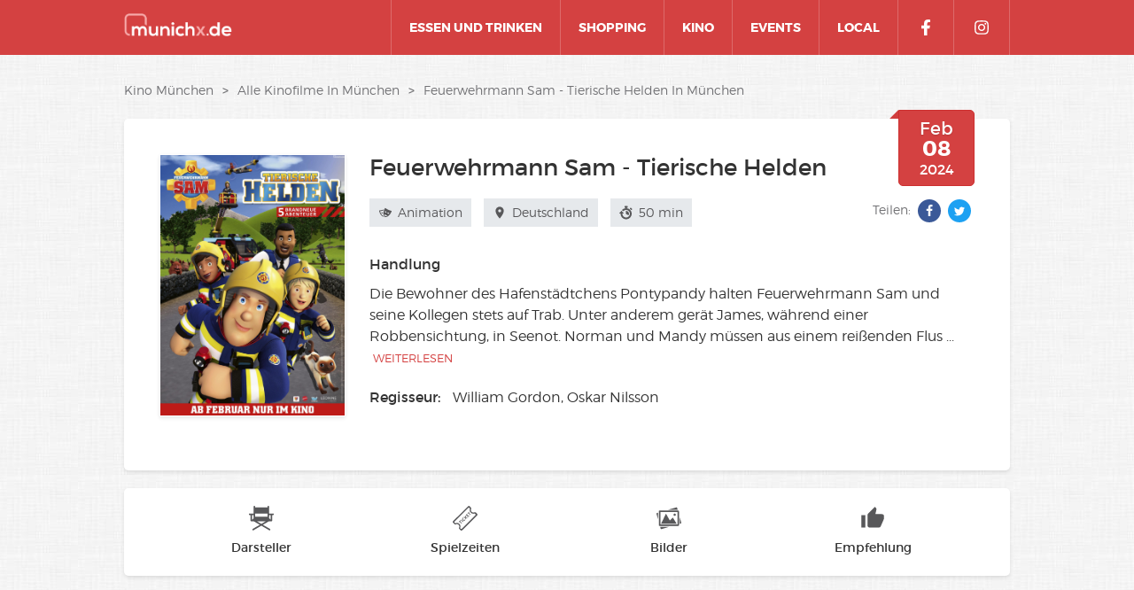

--- FILE ---
content_type: text/html;charset=UTF-8
request_url: https://www.munichx.de/kino/muenchen/movies/feuerwehrmann-sam-tierische-helden
body_size: 15565
content:
<!DOCTYPE html>
<html>
<head>
    <script defer type="text/javascript" src="https://api.pirsch.io/pirsch-extended.js"
    id="pirschextendedjs"
    data-code="rvepbZoD1aBS1XMUAuFiBGGRc0EqRq1O"></script>    <meta charset="utf-8">
    <title>Feuerwehrmann Sam - Tierische Helden in München</title>
    <meta name="description" content="Feuerwehrmann Sam - Tierische Helden in München - mit Clemens Gerhard, Henry Schneider, Merete Brettschneider. Die Bewohner des Hafenstädtchens Pontypandy halten Feuerwehrmann Sam und seine Kollegen stets auf Tr..." />
    <meta content="IE=edge,chrome=1" http-equiv="X-UA-Compatible">
    <meta name="viewport" content="width=device-width, initial-scale=1, maximum-scale=1">
            <meta name="robots" content="noindex">
        <link rel="icon" type="image/x-icon" href="/kino/images/favicon.png">

            <link rel="stylesheet" href="/kino/css/styles.min.css">
    
            <meta property="og:title" content="Feuerwehrmann Sam - Tierische Helden in München" />
    
            <meta property="og:description" content="Feuerwehrmann Sam - Tierische Helden in München - mit Clemens Gerhard, Henry Schneider, Merete Brettschneider. Die Bewohner des Hafenstädtchens Pontypandy halten Feuerwehrmann Sam und seine Kollegen stets auf Tr..." />
    
    <meta property="og:type" content="website" />

            <meta property="og:image" content="https://munichx-cinema-production.s3.eu-west-1.amazonaws.com/assets/images/de/feuerwehrmann-sam-tierische-helden/26869c86099853ab7d95294badfb7e63aa118176.jpg" />
    
    
        </head>
<body>

    <div class="o-container">
        <div class="o-content-wrap">
            <header>
    <div class="header-content o-content">
        <a href='/' class="logo"><img src="/kino/images/munichx_logo.png"></a>
        <nav id="header-nav" class="header-nav">
            <button id="mobile-menu-show" class="mobile-menu-show">
                <span>menu</span>
                <svg xmlns="http://www.w3.org/2000/svg" viewBox="0 0 448 512"><path d="M0 96C0 78.33 14.33 64 32 64H416C433.7 64 448 78.33 448 96C448 113.7 433.7 128 416 128H32C14.33 128 0 113.7 0 96zM0 256C0 238.3 14.33 224 32 224H416C433.7 224 448 238.3 448 256C448 273.7 433.7 288 416 288H32C14.33 288 0 273.7 0 256zM416 448H32C14.33 448 0 433.7 0 416C0 398.3 14.33 384 32 384H416C433.7 384 448 398.3 448 416C448 433.7 433.7 448 416 448z"/></svg>
            </button>

             <div class="nav-wrapper">
                    <!-- mobile menu toggle -->
                    <button id="mobile-menu-hide" class="mobile-menu-hide">
                        <svg xmlns="http://www.w3.org/2000/svg" viewBox="0 0 320 512"><path d="M310.6 361.4c12.5 12.5 12.5 32.75 0 45.25C304.4 412.9 296.2 416 288 416s-16.38-3.125-22.62-9.375L160 301.3L54.63 406.6C48.38 412.9 40.19 416 32 416S15.63 412.9 9.375 406.6c-12.5-12.5-12.5-32.75 0-45.25l105.4-105.4L9.375 150.6c-12.5-12.5-12.5-32.75 0-45.25s32.75-12.5 45.25 0L160 210.8l105.4-105.4c12.5-12.5 32.75-12.5 45.25 0s12.5 32.75 0 45.25l-105.4 105.4L310.6 361.4z"/></svg>
                    </button>

                    <!-- nav menu -->
                    <ul class="nav-menu">
                        <li>
                            <a href="https://www.munichx.de/essen-und-trinken/">Essen und Trinken</a>
                        </li>
                        <li>
                            <a href="https://www.munichx.de/shopping/">Shopping</a>
                        </li>
                        <li class="sub-menu-toggle">
                            <a href="/kino/muenchen/">Kino</a>
                            <ul class="nav-sub-menu">
                                <li>
                                    <a href="//www.munichx.de/kino/muenchen/#charts">charts</a>
                                </li>
                                <li>
                                    <a href="//www.munichx.de/kino/muenchen/#new-arrivals"
                                        title="new-arrivals">Neustarts</a>
                                </li>
                                <li>
                                    <a href="//www.munichx.de/kino/muenchen/#upcoming"
                                        title="Bald im Kino">Bald im Kino</a>
                                </li>
                                <li>
                                    <a href="//www.munichx.de/kino/muenchen/cinemas/">Kinos</a>
                                </li>
                                <li>
                                    <a href="//www.munichx.de/kino/muenchen/movies/">Filme</a>
                                </li>

                            </ul>
                        </li>
                        <li>
                            <a href="https://www.munichx.de/veranstaltungen/">Events</a>
                        </li>
                        <li>
                            <a href="https://www.munichx.de/local/">Local</a>
                        </li>
                    </ul>

                    <!-- nav icons -->
                    <div class="nav-icons">
                        <a href="https://www.facebook.com/munichx.de" class="icon" target="_blank">
                            <svg xmlns="http://www.w3.org/2000/svg" viewBox="0 0 320 512"><path d="M279.14 288l14.22-92.66h-88.91v-60.13c0-25.35 12.42-50.06 52.24-50.06h40.42V6.26S260.43 0 225.36 0c-73.22 0-121.08 44.38-121.08 124.72v70.62H22.89V288h81.39v224h100.17V288z"/></svg>
                        </a>
                        <a href="https://www.instagram.com/munichx.de/" class="icon last" target="_blank">
                            <svg xmlns="http://www.w3.org/2000/svg" viewBox="0 0 448 512"><path d="M224.1 141c-63.6 0-114.9 51.3-114.9 114.9s51.3 114.9 114.9 114.9S339 319.5 339 255.9 287.7 141 224.1 141zm0 189.6c-41.1 0-74.7-33.5-74.7-74.7s33.5-74.7 74.7-74.7 74.7 33.5 74.7 74.7-33.6 74.7-74.7 74.7zm146.4-194.3c0 14.9-12 26.8-26.8 26.8-14.9 0-26.8-12-26.8-26.8s12-26.8 26.8-26.8 26.8 12 26.8 26.8zm76.1 27.2c-1.7-35.9-9.9-67.7-36.2-93.9-26.2-26.2-58-34.4-93.9-36.2-37-2.1-147.9-2.1-184.9 0-35.8 1.7-67.6 9.9-93.9 36.1s-34.4 58-36.2 93.9c-2.1 37-2.1 147.9 0 184.9 1.7 35.9 9.9 67.7 36.2 93.9s58 34.4 93.9 36.2c37 2.1 147.9 2.1 184.9 0 35.9-1.7 67.7-9.9 93.9-36.2 26.2-26.2 34.4-58 36.2-93.9 2.1-37 2.1-147.8 0-184.8zM398.8 388c-7.8 19.6-22.9 34.7-42.6 42.6-29.5 11.7-99.5 9-132.1 9s-102.7 2.6-132.1-9c-19.6-7.8-34.7-22.9-42.6-42.6-11.7-29.5-9-99.5-9-132.1s-2.6-102.7 9-132.1c7.8-19.6 22.9-34.7 42.6-42.6 29.5-11.7 99.5-9 132.1-9s102.7-2.6 132.1 9c19.6 7.8 34.7 22.9 42.6 42.6 11.7 29.5 9 99.5 9 132.1s2.7 102.7-9 132.1z"/></svg>
                        </a>
                                            </div>
                                 </div>
        </nav>
    </div>
</header>
            <main>
                
    <div class="o-content">

                        
<ul class="breadcrumbs">
            <li class="breadcrumb "><a href="//www.munichx.de/kino/muenchen/">Kino München</a></li>
                    <span class="divider">></span>
                    <li class="breadcrumb "><a href="//www.munichx.de/kino/muenchen/movies/">alle Kinofilme in München</a></li>
                    <span class="divider">></span>
                    <li class="breadcrumb current"><a href="//www.munichx.de/kino/muenchen/movies/feuerwehrmann-sam-tierische-helden">Feuerwehrmann Sam - Tierische Helden in München</a></li>
            </ul>        
        
<section class="c-movie-media o-section">

            <div class="c-movie-date">
            <div class="c-movie-date__month">Feb</div>
            <div class="c-movie-date__digit">08</div>
            <div class="c-movie-date__year">2024</div>
        </div>
        <div class="o-group c-no-trailer">
        <div class="c-movie-poster col col-3 col-landscape-3">
            <img class="jslghtbx-thmb" src="https://munichx-cinema-production.s3.eu-west-1.amazonaws.com/assets/images/de/feuerwehrmann-sam-tierische-helden/26869c86099853ab7d95294badfb7e63aa118176.jpg" data-jslghtbx="https://munichx-cinema-production.s3.eu-west-1.amazonaws.com/assets/images/de/feuerwehrmann-sam-tierische-helden/26869c86099853ab7d95294badfb7e63aa118176.jpg" alt="Feuerwehrmann Sam - Tierische Helden">
            <noscript><img src="/kino/images/loading.gif" alt="Feuerwehrmann Sam - Tierische Helden" /></noscript>
        </div>
        <div class="c-movie-summary col col-9 col-m-9 col-landscape-9">
            <div class="c-movie-heading">
                <h1 class="is_inline u-font-normal">
                    <span class="c-movie-heading__text">Feuerwehrmann Sam - Tierische Helden</span>
                                    </h1>
                                                    <div class="c-movie-heading__date">08 Feb 2024</div>
                            </div>
            <div class="c-movie-subtitle">
                <ul class="c-movie-tags">
                                            <li class="c-movie-tag--l genres">
                            <a href="https://www.munichx.de/kino/muenchen/movies/#genres=animation">
                            <svg class="o-icon o-icon--masks" id="icon--masks" version="1.1" width="42" height="42" viewBox="0 0 42 42" xmlns="http://www.w3.org/2000/svg">
<path fill="#333" d="M14.599 30.625c-6.145-2.992-8.258-10.043-9.195-13.722 2.936-0.231 6.458-1.273 9.512-2.211l1.277-2.77c-4.12 1.263-10.133 2.528-12.375 2.474-0.394-0.015-0.789 0.164-1.040 0.481s-0.339 0.732-0.237 1.122c0.056 0.209 0.116 0.456 0.184 0.732 0.891 3.595 3.92 14.489 14.004 17.045-0.994-0.853-2.13-3.155-2.13-3.155zM8.628 22.094c1.488 1.144 2.006 1.192 3.198 1.036s2.486-1.397 2.486-1.397c-1.155-1.676-4.567-2.348-5.686 0.361zM39.315 16.306c-0.229-0.402-0.639-0.668-1.097-0.713-3.232-0.322-13.147-4.785-16.514-7.76-0.336-0.298-0.794-0.417-1.234-0.327s-0.811 0.384-1.001 0.792c-0.102 0.219-0.226 0.473-0.366 0.76-2.065 4.254-7.551 15.552-0.234 24.922 0.27 0.346 0.685 0.549 1.122 0.549h0.011c11.505-0.084 17.138-12.145 19.259-16.686l0.105-0.225c0.195-0.42 0.177-0.908-0.053-1.31zM24.266 20.935c0 0-1.997 0.132-3.128-0.588s-1.539-1.13-1.989-3.172c2.903-1.513 5.334 1.501 5.117 3.759zM26.506 30.039c-1.71 1.284-3.784 2.445-5.748 1.528s-2.485-4.723-2.598-5.053c-0.113-0.33 0.184-1.018 0.436-0.656 0.735 1.062 4.988 3.633 7.851 3.582 0.381-0.006 0.327 0.398 0.059 0.598zM28.972 24.052c-1.273-0.419-2.441-2.046-2.441-2.046 1.601-1.604 5.469-1.64 6.149 1.567-1.859 0.95-2.435 0.898-3.708 0.479z"></path>
</svg>

                Animation
                            </a>
                    </li>
                <li class="c-movie-tag--l"><svg class="o-icon o-icon--location" id="icon--location" version="1.1" width="32" height="32" viewBox="0 0 32 32" xmlns="http://www.w3.org/2000/svg">
<path fill="#333" d="M16 15.312q1.375 0 2.344-0.969t0.969-2.344-0.969-2.344-2.344-0.969-2.344 0.969-0.969 2.344 0.969 2.344 2.344 0.969zM16 2.688q3.875 0 6.593 2.719t2.719 6.593q0 1.937-0.969 4.437t-2.344 4.688-2.719 4.093-2.281 3.031l-1 1.063q-0.375-0.437-1-1.156t-2.251-2.875-2.844-4.188-2.219-4.593-1-4.5q0-3.875 2.719-6.593t6.593-2.719z"></path>
</svg>
Deutschland</li>
                <li class="c-movie-tag--l"><svg class="o-icon o-icon--stopwatch" id="icon--stopwatch" version="1.1" width="32" height="32" viewBox="0 0 32 32" xmlns="http://www.w3.org/2000/svg">
<path fill="#333" d="M27.748 9.775l1.027-1.027c0.144-0.144 0.225-0.339 0.225-0.543s-0.081-0.399-0.225-0.543l-2.437-2.436c-0.3-0.3-0.786-0.3-1.086 0l-1.027 1.027c-0.144 0.144-0.225 0.339-0.225 0.543s0.081 0.399 0.225 0.543l2.437 2.436c0.3 0.3 0.786 0.3 1.086 0zM0.034 17.793c0.061 0.127 0.192 0.207 0.337 0.207h2.65c-0.009 0.166-0.022 0.332-0.022 0.5 0 6.904 5.596 12.5 12.5 12.5s12.5-5.596 12.5-12.5c0-6.396-4.805-11.659-11-12.401v-1.099h1c0.552 0 1-0.447 1-1v-2c0-0.553-0.448-1-1-1h-5c-0.553 0-1 0.447-1 1v2c0 0.553 0.447 1 1 1h1v1.097c-3.086 0.372-5.819 1.872-7.793 4.072l2.638 3c1.566-1.954 3.957-3.219 6.655-3.219 4.722 0 8.55 3.828 8.55 8.55s-3.828 8.55-8.55 8.55c-4.722 0-8.55-3.828-8.55-8.55 0-0.169 0.016-0.334 0.025-0.5h2.653c0.145 0 0.276-0.080 0.337-0.207s0.040-0.275-0.054-0.382l-4.627-5.284c-0.070-0.080-0.174-0.127-0.283-0.127s-0.213 0.047-0.283 0.127l-4.631 5.284c-0.093 0.106-0.114 0.255-0.054 0.382zM22 18.5c0 1.273-0.397 2.459-1.080 3.462l-5.92-2.962v-7c3.866 0 7 2.91 7 6.5z"></path>
</svg>
50 min</li>
    </ul>                <div class="c-share">
    <li class="c-share-caption">teilen:</li>
    <li class="c-share-facebook c-share-item" data-url="http://www.facebook.com/sharer.php?u=https://www.www.munichx.de/kino/muenchen/movies/feuerwehrmann-sam-tierische-helden"><svg class="o-icon o-icon--facebook" id="icon--facebook" version="1.1" width="18" height="32" viewBox="0 0 18 32" xmlns="http://www.w3.org/2000/svg">
<path fill="#333" d="M17.125 0.214v4.714h-2.803q-1.536 0-2.072 0.642t-0.536 1.928v3.375h5.232l-0.696 5.286h-4.536v13.553h-5.464v-13.553h-4.553v-5.286h4.553v-3.893q0-3.321 1.857-5.152t4.946-1.831q2.625 0 4.072 0.214z"></path>
</svg></li>
    <li class="c-share-twitter c-share-item" data-url="http://twitter.com/share?url=https://www.www.munichx.de/kino/muenchen/movies/feuerwehrmann-sam-tierische-helden&amp;text=Feuerwehrmann Sam - Tierische Helden in München&amp;hashtags=munichx.de"><svg class="o-icon o-icon--twitter" id="icon--twitter" enable-background="new 0 0 56.693 56.693" height="56.693px" version="1.1" viewBox="0 0 56.693 56.693" width="56.693px">
    <path d="M52.837,15.065c-1.811,0.805-3.76,1.348-5.805,1.591c2.088-1.25,3.689-3.23,4.444-5.592c-1.953,1.159-4.115,2-6.418,2.454  c-1.843-1.964-4.47-3.192-7.377-3.192c-5.581,0-10.106,4.525-10.106,10.107c0,0.791,0.089,1.562,0.262,2.303  c-8.4-0.422-15.848-4.445-20.833-10.56c-0.87,1.492-1.368,3.228-1.368,5.082c0,3.506,1.784,6.6,4.496,8.412  c-1.656-0.053-3.215-0.508-4.578-1.265c-0.001,0.042-0.001,0.085-0.001,0.128c0,4.896,3.484,8.98,8.108,9.91  c-0.848,0.23-1.741,0.354-2.663,0.354c-0.652,0-1.285-0.063-1.902-0.182c1.287,4.015,5.019,6.938,9.441,7.019  c-3.459,2.711-7.816,4.327-12.552,4.327c-0.815,0-1.62-0.048-2.411-0.142c4.474,2.869,9.786,4.541,15.493,4.541  c18.591,0,28.756-15.4,28.756-28.756c0-0.438-0.009-0.875-0.028-1.309C49.769,18.873,51.483,17.092,52.837,15.065z"/>
</svg></li>
    <li class="c-share-whatsapp c-share-item" data-url="whatsapp://send?text=Feuerwehrmann Sam - Tierische Helden in München&nbsp;https://www.www.munichx.de/kino/muenchen/movies/feuerwehrmann-sam-tierische-helden" data-action="share/whatsapp/share"><svg class="o-icon o-icon--whatsapp" id="icon--whatsapp" enable-background="new 0 0 128 128" version="1.1" viewBox="0 0 128 128">
    <g id="_x36__stroke">
        <g id="WhatsApp">
            <rect clip-rule="evenodd" fill="none" fill-rule="evenodd" height="128" width="128"/>
            <path clip-rule="evenodd" d="M46.114,32.509    c-1.241-2.972-2.182-3.085-4.062-3.161c-0.64-0.037-1.353-0.074-2.144-0.074c-2.446,0-5.003,0.715-6.546,2.295    c-1.88,1.919-6.545,6.396-6.545,15.576c0,9.181,6.695,18.06,7.598,19.303c0.941,1.24,13.053,20.354,31.86,28.144    c14.707,6.095,19.071,5.53,22.418,4.816c4.89-1.053,11.021-4.667,12.564-9.03c1.542-4.365,1.542-8.09,1.09-8.88    c-0.451-0.79-1.693-1.24-3.573-2.182c-1.88-0.941-11.021-5.456-12.751-6.058c-1.693-0.639-3.31-0.413-4.588,1.393    c-1.806,2.521-3.573,5.08-5.003,6.622c-1.128,1.204-2.972,1.355-4.514,0.715c-2.069-0.864-7.861-2.898-15.008-9.256    c-5.53-4.928-9.291-11.06-10.381-12.904c-1.091-1.881-0.113-2.973,0.752-3.988c0.941-1.167,1.843-1.994,2.783-3.086    c0.941-1.091,1.467-1.655,2.069-2.935c0.64-1.241,0.188-2.521-0.263-3.462C51.418,45.414,47.657,36.233,46.114,32.509z M63.981,0    C28.699,0,0,28.707,0,63.999c0,13.996,4.514,26.977,12.187,37.512L4.212,125.29l24.6-7.862C38.93,124.125,51.004,128,64.019,128    C99.301,128,128,99.291,128,64.001c0-35.292-28.699-63.999-63.981-63.999h-0.037V0z" fill="#67C15E" fill-rule="evenodd" id="WhatsApp_1_"/>
        </g>
    </g>
</svg></li>
</div>
            </div>
            <ul class="c-movie-info">
                <li class="c-movie-synopsis">
                    <div class="c-movie-synopsis__label">Handlung</div>
                                                                                                    <span class="c-movie-synopsis__short">Die Bewohner des Hafenstädtchens Pontypandy halten Feuerwehrmann Sam und seine Kollegen stets auf Trab. Unter anderem gerät James, während einer Robbensichtung, in Seenot. Norman und Mandy müssen aus einem reißenden Flus</span>
                            <span class="c-movie-synopsis__ellipses">...</span>
                            <span class="c-movie-synopsis__long">Die Bewohner des Hafenstädtchens Pontypandy halten Feuerwehrmann Sam und seine Kollegen stets auf Trab. Unter anderem gerät James, während einer Robbensichtung, in Seenot. Norman und Mandy müssen aus einem reißenden Fluss gerettet werden und der Hund Buddler sitzt, samt seiner neuesten Entdeckung, einem Dinosaurierfossil, auf einem Felsvorsprung fest. Doch mit Mut und Teamgeist meistern Sam und seine Freunde jede Herausforderung. </span>
                            <span class="c-movie-synopsis__btn">weiterlesen</span>
                                                            </li>
                                    <li>
                        <span class="c-movie-list__term">Regisseur:</span>
                                                                                    <span class="c-movie-list__name">William Gordon, Oskar Nilsson</span>
                                                                                                                                                                                                                                    </li>
                            </ul>
        </div>
    </div>

</section> <!-- .c-movie-detail -->



                    <section class="c-page-nav o-section">
    <div class="c-page-nav-list">
                    <a href="#js-cast" class="c-page-nav-item">
                <svg class="o-icon o-icon--director-chair" id="icon--director-chair" version="1.1" width="32" height="32" viewBox="0 0 32 32" xmlns="http://www.w3.org/2000/svg">
<path fill="#333" d="M30 10h-4v-9c0-0.55-0.45-1-1-1-0.548 0-1 0.45-1 1v1h-16v-1c0-0.55-0.45-1-1-1-0.548 0-1 0.45-1 1v9h-6v1c0 0.55 0.452 1 1 1h1v7c0 0.55 0.452 1 1 1h3.37l7.64 4.446-9.144 5.324c-0.476 0.278-0.638 0.89-0.362 1.368s0.892 0.636 1.368 0.364l10.128-5.896 10.13 5.894c0.474 0.274 1.092 0.114 1.368-0.364s0.116-1.090-0.362-1.368l-9.144-5.324 7.64-4.444h3.368c0.55 0 1-0.45 1-1v-7h1c0.55 0 1-0.45 1-1v-1h-2zM6 16l-2 2v-6h2v4zM16 23.29l-5.646-3.29h11.294l-5.648 3.29zM24 14h-16v-4h16v4zM28 18l-2-2v-4h2v6z"></path>
</svg>

                <div class="c-page-nav-item__name">darsteller</div>
            </a>
        
                
                    <a href="#js-timetable" class="c-page-nav-item">
                <svg class="o-icon o-icon--ticket" id="icon--ticket" version="1.1" width="32" height="32" viewBox="0 0 32 32" xmlns="http://www.w3.org/2000/svg">
<path fill="#333" d="M9.598 19.991l0.552-0.549c0.077-0.085 0.191-0.261 0.009-0.453l-0.056-0.055c-0.243-0.243-0.498 0.039-0.498 0.039l-1.623 1.616c-0.292 0.291-0.1 0.463-0.1 0.463l0.071 0.071c0 0 0.231 0.279 0.502 0.009l0.534-0.532 2.118 2.128c0.096 0.085 0.285 0.203 0.469 0.020l0.164-0.163c0.079-0.103 0.15-0.294-0.103-0.547l-2.038-2.047z"></path>
<path fill="#333" d="M11.306 18.034c-0.369-0.371-0.638-0.121-0.638-0.121l-0.095 0.093c-0.252 0.252 0.056 0.57 0.056 0.57l2.239 2.247c0.066 0.063 0.335 0.3 0.543 0.095l0.132-0.133c0.081-0.093 0.204-0.302-0.040-0.546l-2.197-2.206z"></path>
<path fill="#333" d="M16.036 17.418c-0.165-0.166-0.341 0.137-0.341 0.137s-0.008-0.003-0.010-0.003c-0.133 0.23-0.268 0.433-0.409 0.572-0.482 0.481-1.043 0.399-1.683-0.243-0.307-0.308-0.485-0.611-0.53-0.909-0.046-0.299 0.046-0.563 0.277-0.791 0.104-0.105 0.23-0.193 0.377-0.262 0.018-0.008 0.037-0.014 0.055-0.023l-0.002-0.002c0 0 0.425-0.118 0.273-0.472l-0.035-0.082c-0.089-0.207-0.275-0.206-0.377-0.189-0.303 0.136-0.579 0.303-0.799 0.521-0.274 0.274-0.454 0.572-0.538 0.896s-0.069 0.652 0.046 0.986c0.115 0.335 0.322 0.651 0.62 0.951 0.473 0.476 0.948 0.73 1.422 0.762 0.476 0.034 0.922-0.158 1.341-0.575 0.238-0.238 0.411-0.492 0.546-0.759 0.029-0.096 0.039-0.25-0.134-0.41l-0.102-0.103z"></path>
<path fill="#333" d="M19.055 14.864l-2.26-0.517-0.218-1.875c0-0.002 0-0.001 0-0.002-0.046-0.402-0.323-0.123-0.323-0.123l-0.229 0.228c-0.172 0.172-0.146 0.4-0.146 0.4l0.169 1.527 0.098 0.578-0.982-0.986c-0.276-0.277-0.486-0.164-0.574-0.091l-0.14 0.141c-0.229 0.227 0.088 0.543 0.088 0.543l2.253 2.261c0.090 0.086 0.329 0.273 0.542 0.059l0.152-0.148c0.078-0.11 0.134-0.302-0.116-0.551l-0.692-0.695 0.073-0.442 1.677 0.395c0 0 0.285 0.068 0.467-0.112l0.292-0.29c0.181-0.182-0.010-0.268-0.131-0.301z"></path>
<path fill="#333" d="M21.070 12.573c-0.156-0.155-0.395 0.102-0.395 0.102l-0.579 0.578c-0.163 0.163-0.317 0.099-0.41 0.026l-0.311-0.313c-0.052-0.053-0.212-0.262 0.073-0.547l0.454-0.453c0.067-0.080 0.156-0.246-0.042-0.462l-0.071-0.071c-0.18-0.181-0.416 0.062-0.416 0.062l-0.473 0.47c-0.267 0.267-0.502 0.021-0.502 0.021l-0.174-0.173c0 0-0.224-0.211 0.002-0.437l0.588-0.585c0.268-0.267 0.004-0.479 0.004-0.479l-0.086-0.086c-0.189-0.189-0.416 0.066-0.416 0.066l-1.080 1.075c-0.291 0.29-0.014 0.662-0.014 0.662l2.228 2.236c0.075 0.073 0.344 0.292 0.631 0.005l1.104-1.1c0.079-0.091 0.192-0.282-0.018-0.499l-0.099-0.1z"></path>
<path fill="#333" d="M21.073 9.153c-0.273-0.273-0.124-0.467-0.078-0.514l0.338-0.336c0.070-0.079 0.182-0.259-0.012-0.464l-0.054-0.056c-0.175-0.175-0.38-0.039-0.481 0.052l-1.678 1.673c-0.23 0.227-0.039 0.417-0.039 0.417l0.087 0.087c0 0 0.213 0.248 0.441 0.020l0.328-0.326c0.072-0.066 0.273-0.211 0.508 0.024l1.807 1.815c0.076 0.074 0.31 0.271 0.5 0.083l0.096-0.095c0.253-0.249 0.113-0.483 0.017-0.594l-1.778-1.785z"></path>
<path fill="#333" d="M31.451 10.289l-1.773-1.78c-0.715-0.717-1.814-0.132-1.814-0.132l-0.003-0.002c-1.145 0.478-2.515 0.252-3.445-0.682-0.931-0.936-1.151-2.308-0.668-3.453 0.005-0.011 0.005-0.018 0.010-0.029 0.414-1.095-0.175-1.813-0.349-1.995l-1.782-1.79c-0.779-0.781-1.623-0.071-1.831 0.127l-19.238 19.163c-1.069 1.063-0.188 1.912-0.188 1.912l2.064 2.073c0 0 0.51 0.55 1.497 0.151 0.032-0.012 0.055-0.018 0.083-0.026 1.175-0.566 2.623-0.371 3.596 0.605 0.926 0.93 1.149 2.291 0.677 3.431h0.001c0 0-0.599 1.114 0.123 1.839l1.807 1.816c0.13 0.127 1.079 0.98 2.265-0.2l19.114-19.038c0.29-0.335 0.739-1.1-0.146-1.989zM29.306 11.922l-17.622 17.552c-0.724 0.721-1.248 0.16-1.248 0.16l-0.568-0.57c0 0-0.429-0.485-0.233-1.163 0-0.002 0-0.003 0.002-0.004 0.344-0.97 0.719-2.829-0.732-4.255l-0.345-0.346c-1.765-1.773-3.803-1.287-4.695-0.944-0.002 0-0.001 0-0.001 0-0.491 0.161-0.837-0.169-0.837-0.169l-0.784-0.788c0 0-0.393-0.457 0.135-0.983l17.73-17.66c0.164-0.158 0.79-0.688 1.336-0.138l0.265 0.266c0.136 0.155 0.39 0.552 0.295 1.251-0.236 0.997-0.352 2.873 1.367 4.598l0.104 0.105c1.385 1.486 3.072 1.433 4.066 1.223l0.002 0.002c0 0 0.86-0.251 1.462 0.355l0.134 0.133c0.613 0.639 0.37 1.13 0.168 1.373z"></path>
</svg>

                <div class="c-page-nav-item__name">Spielzeiten</div>
            </a>
        
                    <a href="#js-pictures" class="c-page-nav-item">
                <svg class="o-icon o-icon--pictures" id="icon--pictures" version="1.1" width="32" height="32" viewBox="0 0 32 32" xmlns="http://www.w3.org/2000/svg">
<path fill="#333" d="M31.268 22.81l-1.268 0.367v-8.585l1.961 6.964c0.152 0.538-0.158 1.099-0.693 1.254zM2 8.823l-1.267 0.367c-0.536 0.155-0.846 0.716-0.694 1.254l1.961 6.964v-8.585zM27.299 5l-0.637-2.259c-0.073-0.261-0.248-0.481-0.484-0.612-0.236-0.133-0.515-0.164-0.774-0.089l-10.212 2.96h12.108zM4.702 27l0.636 2.259c0.073 0.261 0.248 0.481 0.484 0.612 0.236 0.133 0.515 0.164 0.775 0.089l10.212-2.96h-12.107zM29 7v18c0 0.553-0.447 1-1 1h-24c-0.552 0-1-0.447-1-1v-18c0-0.553 0.448-1 1-1h24c0.553 0 1 0.447 1 1zM27 8h-22v16h22v-16zM21 15l-3.75 4-5-9-6.25 13h20l-5-8zM23.5 10c-0.828 0-1.5 0.672-1.5 1.5s0.672 1.5 1.5 1.5 1.5-0.672 1.5-1.5-0.672-1.5-1.5-1.5z"></path>
</svg>

                <div class="c-page-nav-item__name">Bilder</div>
            </a>
        
        
                    <a href="#js-recommendations" class="c-page-nav-item">
                <svg class="o-icon o-icon--thumb-up" id="icon--thumb-up" version="1.1" width="32" height="32" viewBox="0 0 32 32" xmlns="http://www.w3.org/2000/svg">
<path fill="#333" d="M30.688 13.313l-0.063 0.125h0.063v2.563q0 0.5-0.188 1l-4.063 9.375q-0.625 1.625-2.438 1.625h-12q-1.063 0-1.875-0.813t-0.813-1.875v-13.313q0-1.063 0.813-1.875l8.75-8.813 1.438 1.438q0.563 0.563 0.563 1.375v0.438l-1.313 6.125h8.438q1.063 0 1.875 0.781t0.813 1.844zM1.313 28v-16h5.375v16h-5.375z"></path>
</svg>

                <div class="c-page-nav-item__name">Empfehlung</div>
            </a>
            </div>
</section>        
                    <section id="js-cast" class="c-movie-cast o-section">
    <div id="js-cast-carousel" class="c-carousel-wrapper dragdealer">
        <div class="c-carousel-handle handle">
                                                                                                                <div class="c-movie-actor c-carousel-item">
                                                <img class="c-movie-actor__img" src="/kino/images/placeholder@square.jpg" alt="Feuerwehrmann Sam - Tierische Helden">
                        <noscript><img src="/kino/images/loading.gif" alt="Feuerwehrmann Sam - Tierische Helden" /></noscript>
                        <div class="c-movie-actor__name">
                            <div class="u-wrap-word">Clemens Gerhard</div>
                            <div class="c-movie-actor__role u-wrap-word">
                                
                            </div>
                        </div>
                    </div>
                                                                <div class="c-movie-actor c-carousel-item">
                                                <img class="c-movie-actor__img" src="/kino/images/placeholder@square.jpg" alt="Feuerwehrmann Sam - Tierische Helden">
                        <noscript><img src="/kino/images/loading.gif" alt="Feuerwehrmann Sam - Tierische Helden" /></noscript>
                        <div class="c-movie-actor__name">
                            <div class="u-wrap-word">Henry Schneider</div>
                            <div class="c-movie-actor__role u-wrap-word">
                                
                            </div>
                        </div>
                    </div>
                                                                <div class="c-movie-actor c-carousel-item">
                                                <img class="c-movie-actor__img" src="/kino/images/placeholder@square.jpg" alt="Feuerwehrmann Sam - Tierische Helden">
                        <noscript><img src="/kino/images/loading.gif" alt="Feuerwehrmann Sam - Tierische Helden" /></noscript>
                        <div class="c-movie-actor__name">
                            <div class="u-wrap-word">Merete Brettschneider</div>
                            <div class="c-movie-actor__role u-wrap-word">
                                
                            </div>
                        </div>
                    </div>
                                    </div>
    </div>
</section>        
        
                                    <section class="o-section c-timetable">
                        
<div class="o-headline">
    <div class="o-headline-icon">
    	<svg class="o-icon o-icon--popcorn" id="icon--popcorn" version="1.1" width="32" height="32" viewBox="0 0 32 32" xmlns="http://www.w3.org/2000/svg">
<path fill="#333" d="M25.598 7.303c0.008-0.091 0.027-0.18 0.027-0.274 0-1.673-1.13-2.828-2.776-2.828-0.256 0-0.5 0.043-0.737 0.104-0.293-1.36-1.482-2.306-2.909-2.306-0.455 0-0.88 0.037-1.266 0.222-0.544-0.738-1.403-1.222-2.38-1.222-1.050 0-1.969 0.553-2.501 1.386-0.455-0.287-0.988-0.386-1.563-0.386-1.402 0-2.57 0.912-2.888 2.237-0.113-0.013-0.224-0.035-0.34-0.035-1.646 0-2.982 1.055-2.982 2.728 0 0.246 0.037 0.581 0.092 0.81-0.543-0.037-1.374 0.775-1.374 1.869 0 1.081 0.328 1.736 1.013 2.045v0.001l3.723 16.559c0.103 0.458 0.438 0.818 0.872 0.938 1.128 0.309 3.503 0.85 6.392 0.85s5.263-0.54 6.392-0.85c0.434-0.119 0.77-0.48 0.872-0.938l3.722-16.556c0.005-0.001 0.017-0.003 0.019-0.003 1.498-0.652 1.514-4.855-1.406-4.351zM10 13.816c1.24 0.13 2.547 0.242 3.9 0.302l0.126 2.872c-1.336 0.538-2.439 1.313-3.223 2.194l-0.803-5.368zM11.949 27.473l-0.313-2.27c0.789 0.369 1.743 0.564 2.776 0.568l0.089 2.020c-0.85-0.078-1.913-0.193-2.552-0.318zM14.44 23.666c-1.622 0-2.623-0.592-2.866-1.142-0.041-0.092-0.165-0.371 0.045-0.907 0.312-0.796 1.348-1.982 3.243-2.707 0.887-0.34 1.821-0.52 2.7-0.52 1.62 0 2.62 0.593 2.864 1.142 0.041 0.092 0.165 0.371-0.046 0.907-0.311 0.796-1.348 1.983-3.243 2.709-0.885 0.338-1.819 0.518-2.698 0.518zM20.051 27.473c-0.639 0.125-1.702 0.24-2.552 0.318l0.114-2.589c0.069-0.024 0.139-0.044 0.207-0.071 1.092-0.418 2.035-0.998 2.784-1.664l-0.554 4.005zM21.425 17.534c-0.819-0.737-2.036-1.167-3.42-1.242l0.095-2.174c1.353-0.060 2.66-0.172 3.9-0.302l-0.575 3.718zM16 12.159c-3.74 0-8.030-0.761-10.026-1.088-0.052-0.168-0.072-0.36-0.072-0.471 0-0.729 0.418-1.28 0.918-1.737-0.004-0.055-0.017-0.107-0.017-0.163 0-1.381 0.623-2.6 2.402-2.6 0.219 0 0.428 0.037 0.631 0.090 0.154-1.233 1.195-2.19 2.471-2.19 0.378 0 0.732 0.090 1.054 0.239 0.435-0.738 1.23-1.239 2.149-1.239 0.892 0 1.669 0.469 2.112 1.17 0.278-0.106 0.576-0.17 0.891-0.17 1.296 0 2.35 0.988 2.477 2.25 0.26-0.091 0.535-0.15 0.826-0.15 1.261 0 2.293 0.935 2.466 2.147 1.564 0.020 2.77 0.999 1.912 2.797-1.913 0.309-6.341 1.115-10.192 1.115zM14.999 6.881c0.001 0.104-0.022 0.208-0.071 0.307-0.168 0.34-0.579 0.478-0.915 0.308-0.562-0.283-1.246-0.052-1.526 0.513-0.16 0.317-0.161 0.684-0.010 1.006 0.163 0.344 0.019 0.753-0.322 0.917s-0.747 0.018-0.909-0.324c-0.335-0.707-0.326-1.515 0.021-2.214 0.617-1.244 2.122-1.75 3.356-1.129 0.239 0.121 0.378 0.364 0.378 0.616z"></path>
</svg>

    </div>
        	 <h2 class="o-icon-headline has_subheading">Spielzeiten</h2>
    	<p class="o-subheading">Dieser Film läuft nicht in deiner Stadt</p>
    </div>

            </section>

                    
                    <section id="js-pictures" class="c-pictures o-section">

    
<div class="o-headline">
    <div class="o-headline-icon">
    	<svg class="o-icon o-icon--pictures" id="icon--pictures" version="1.1" width="32" height="32" viewBox="0 0 32 32" xmlns="http://www.w3.org/2000/svg">
<path fill="#333" d="M31.268 22.81l-1.268 0.367v-8.585l1.961 6.964c0.152 0.538-0.158 1.099-0.693 1.254zM2 8.823l-1.267 0.367c-0.536 0.155-0.846 0.716-0.694 1.254l1.961 6.964v-8.585zM27.299 5l-0.637-2.259c-0.073-0.261-0.248-0.481-0.484-0.612-0.236-0.133-0.515-0.164-0.774-0.089l-10.212 2.96h12.108zM4.702 27l0.636 2.259c0.073 0.261 0.248 0.481 0.484 0.612 0.236 0.133 0.515 0.164 0.775 0.089l10.212-2.96h-12.107zM29 7v18c0 0.553-0.447 1-1 1h-24c-0.552 0-1-0.447-1-1v-18c0-0.553 0.448-1 1-1h24c0.553 0 1 0.447 1 1zM27 8h-22v16h22v-16zM21 15l-3.75 4-5-9-6.25 13h20l-5-8zM23.5 10c-0.828 0-1.5 0.672-1.5 1.5s0.672 1.5 1.5 1.5 1.5-0.672 1.5-1.5-0.672-1.5-1.5-1.5z"></path>
</svg>

    </div>
        	<h2 class="o-icon-headline">Bilder</h2>
    </div>


    <div class="c-gallery">

                                                                            <div class="c-picture__container">
                        <div class="c-picture-overlay">
                            <svg class="o-icon o-icon--enlarge" id="icon--enlarge" version="1.1" xmlns="http://www.w3.org/2000/svg" xmlns:xlink="http://www.w3.org/1999/xlink" width="32" height="32" viewBox="0 0 32 32">
<path fill="#333" d="M32 0v13l-5-5-6 6-3-3 6-6-5-5zM14 21l-6 6 5 5h-13v-13l5 5 6-6z"></path>
</svg>

                        </div>
                        <div class="c-picture__wrapper">
                            <img class="c-picture c-picture--expandable b-lazy jslghtbx-thmb" src="/kino/images/loading.gif" data-src="https://munichx-cinema-production.s3.eu-west-1.amazonaws.com/assets/images/de/feuerwehrmann-sam-tierische-helden/b17b5e49796f1ebbf1b6ea683035489d1d20e555.jpg" alt="Feuerwehrmann Sam - Tierische Helden" data-jslghtbx="https://munichx-cinema-production.s3.eu-west-1.amazonaws.com/assets/images/de/feuerwehrmann-sam-tierische-helden/b17b5e49796f1ebbf1b6ea683035489d1d20e555.jpg" data-jslghtbx-group="feuerwehrmann-sam-tierische-helden">
                        </div>
                    </div>
                                    <div class="c-picture__container">
                        <div class="c-picture-overlay">
                            <svg class="o-icon o-icon--enlarge" id="icon--enlarge" version="1.1" xmlns="http://www.w3.org/2000/svg" xmlns:xlink="http://www.w3.org/1999/xlink" width="32" height="32" viewBox="0 0 32 32">
<path fill="#333" d="M32 0v13l-5-5-6 6-3-3 6-6-5-5zM14 21l-6 6 5 5h-13v-13l5 5 6-6z"></path>
</svg>

                        </div>
                        <div class="c-picture__wrapper">
                            <img class="c-picture c-picture--expandable b-lazy jslghtbx-thmb" src="/kino/images/loading.gif" data-src="https://munichx-cinema-production.s3.eu-west-1.amazonaws.com/assets/images/de/feuerwehrmann-sam-tierische-helden/04e7352d26c7a0b7485fcf99431c5cd1e0749a82.jpg" alt="Feuerwehrmann Sam - Tierische Helden" data-jslghtbx="https://munichx-cinema-production.s3.eu-west-1.amazonaws.com/assets/images/de/feuerwehrmann-sam-tierische-helden/04e7352d26c7a0b7485fcf99431c5cd1e0749a82.jpg" data-jslghtbx-group="feuerwehrmann-sam-tierische-helden">
                        </div>
                    </div>
                                    <div class="c-picture__container">
                        <div class="c-picture-overlay">
                            <svg class="o-icon o-icon--enlarge" id="icon--enlarge" version="1.1" xmlns="http://www.w3.org/2000/svg" xmlns:xlink="http://www.w3.org/1999/xlink" width="32" height="32" viewBox="0 0 32 32">
<path fill="#333" d="M32 0v13l-5-5-6 6-3-3 6-6-5-5zM14 21l-6 6 5 5h-13v-13l5 5 6-6z"></path>
</svg>

                        </div>
                        <div class="c-picture__wrapper">
                            <img class="c-picture c-picture--expandable b-lazy jslghtbx-thmb" src="/kino/images/loading.gif" data-src="https://munichx-cinema-production.s3.eu-west-1.amazonaws.com/assets/images/de/feuerwehrmann-sam-tierische-helden/f47a70b3193f89e5ea9343c08c8f2a26ef60826f.jpg" alt="Feuerwehrmann Sam - Tierische Helden" data-jslghtbx="https://munichx-cinema-production.s3.eu-west-1.amazonaws.com/assets/images/de/feuerwehrmann-sam-tierische-helden/f47a70b3193f89e5ea9343c08c8f2a26ef60826f.jpg" data-jslghtbx-group="feuerwehrmann-sam-tierische-helden">
                        </div>
                    </div>
                                    <div class="c-picture__container">
                        <div class="c-picture-overlay">
                            <svg class="o-icon o-icon--enlarge" id="icon--enlarge" version="1.1" xmlns="http://www.w3.org/2000/svg" xmlns:xlink="http://www.w3.org/1999/xlink" width="32" height="32" viewBox="0 0 32 32">
<path fill="#333" d="M32 0v13l-5-5-6 6-3-3 6-6-5-5zM14 21l-6 6 5 5h-13v-13l5 5 6-6z"></path>
</svg>

                        </div>
                        <div class="c-picture__wrapper">
                            <img class="c-picture c-picture--expandable b-lazy jslghtbx-thmb" src="/kino/images/loading.gif" data-src="https://munichx-cinema-production.s3.eu-west-1.amazonaws.com/assets/images/de/feuerwehrmann-sam-tierische-helden/8d01f7d04a8e840cdb41bbe0a346a9a0723110ff.jpg" alt="Feuerwehrmann Sam - Tierische Helden" data-jslghtbx="https://munichx-cinema-production.s3.eu-west-1.amazonaws.com/assets/images/de/feuerwehrmann-sam-tierische-helden/8d01f7d04a8e840cdb41bbe0a346a9a0723110ff.jpg" data-jslghtbx-group="feuerwehrmann-sam-tierische-helden">
                        </div>
                    </div>
                                    <div class="c-picture__container">
                        <div class="c-picture-overlay">
                            <svg class="o-icon o-icon--enlarge" id="icon--enlarge" version="1.1" xmlns="http://www.w3.org/2000/svg" xmlns:xlink="http://www.w3.org/1999/xlink" width="32" height="32" viewBox="0 0 32 32">
<path fill="#333" d="M32 0v13l-5-5-6 6-3-3 6-6-5-5zM14 21l-6 6 5 5h-13v-13l5 5 6-6z"></path>
</svg>

                        </div>
                        <div class="c-picture__wrapper">
                            <img class="c-picture c-picture--expandable b-lazy jslghtbx-thmb" src="/kino/images/loading.gif" data-src="https://munichx-cinema-production.s3.eu-west-1.amazonaws.com/assets/images/de/feuerwehrmann-sam-tierische-helden/e8836c1cb6a69835fe0e36ff332135c46f6eabaa.jpg" alt="Feuerwehrmann Sam - Tierische Helden" data-jslghtbx="https://munichx-cinema-production.s3.eu-west-1.amazonaws.com/assets/images/de/feuerwehrmann-sam-tierische-helden/e8836c1cb6a69835fe0e36ff332135c46f6eabaa.jpg" data-jslghtbx-group="feuerwehrmann-sam-tierische-helden">
                        </div>
                    </div>
                                    <div class="c-picture__container">
                        <div class="c-picture-overlay">
                            <svg class="o-icon o-icon--enlarge" id="icon--enlarge" version="1.1" xmlns="http://www.w3.org/2000/svg" xmlns:xlink="http://www.w3.org/1999/xlink" width="32" height="32" viewBox="0 0 32 32">
<path fill="#333" d="M32 0v13l-5-5-6 6-3-3 6-6-5-5zM14 21l-6 6 5 5h-13v-13l5 5 6-6z"></path>
</svg>

                        </div>
                        <div class="c-picture__wrapper">
                            <img class="c-picture c-picture--expandable b-lazy jslghtbx-thmb" src="/kino/images/loading.gif" data-src="https://munichx-cinema-production.s3.eu-west-1.amazonaws.com/assets/images/de/feuerwehrmann-sam-tierische-helden/41aa31d24a9f1726b98ed924ed3e69a9b44b3d8e.jpg" alt="Feuerwehrmann Sam - Tierische Helden" data-jslghtbx="https://munichx-cinema-production.s3.eu-west-1.amazonaws.com/assets/images/de/feuerwehrmann-sam-tierische-helden/41aa31d24a9f1726b98ed924ed3e69a9b44b3d8e.jpg" data-jslghtbx-group="feuerwehrmann-sam-tierische-helden">
                        </div>
                    </div>
                                    <div class="c-picture__container">
                        <div class="c-picture-overlay">
                            <svg class="o-icon o-icon--enlarge" id="icon--enlarge" version="1.1" xmlns="http://www.w3.org/2000/svg" xmlns:xlink="http://www.w3.org/1999/xlink" width="32" height="32" viewBox="0 0 32 32">
<path fill="#333" d="M32 0v13l-5-5-6 6-3-3 6-6-5-5zM14 21l-6 6 5 5h-13v-13l5 5 6-6z"></path>
</svg>

                        </div>
                        <div class="c-picture__wrapper">
                            <img class="c-picture c-picture--expandable b-lazy jslghtbx-thmb" src="/kino/images/loading.gif" data-src="https://munichx-cinema-production.s3.eu-west-1.amazonaws.com/assets/images/de/feuerwehrmann-sam-tierische-helden/e3ed4a0a2d1a60add5741678ae87a54ddb1e7a1e.jpg" alt="Feuerwehrmann Sam - Tierische Helden" data-jslghtbx="https://munichx-cinema-production.s3.eu-west-1.amazonaws.com/assets/images/de/feuerwehrmann-sam-tierische-helden/e3ed4a0a2d1a60add5741678ae87a54ddb1e7a1e.jpg" data-jslghtbx-group="feuerwehrmann-sam-tierische-helden">
                        </div>
                    </div>
                                    <div class="c-picture__container">
                        <div class="c-picture-overlay">
                            <svg class="o-icon o-icon--enlarge" id="icon--enlarge" version="1.1" xmlns="http://www.w3.org/2000/svg" xmlns:xlink="http://www.w3.org/1999/xlink" width="32" height="32" viewBox="0 0 32 32">
<path fill="#333" d="M32 0v13l-5-5-6 6-3-3 6-6-5-5zM14 21l-6 6 5 5h-13v-13l5 5 6-6z"></path>
</svg>

                        </div>
                        <div class="c-picture__wrapper">
                            <img class="c-picture c-picture--expandable b-lazy jslghtbx-thmb" src="/kino/images/loading.gif" data-src="https://munichx-cinema-production.s3.eu-west-1.amazonaws.com/assets/images/de/feuerwehrmann-sam-tierische-helden/9c0d421e4687379b3243fd99ca42dfd1052757eb.jpg" alt="Feuerwehrmann Sam - Tierische Helden" data-jslghtbx="https://munichx-cinema-production.s3.eu-west-1.amazonaws.com/assets/images/de/feuerwehrmann-sam-tierische-helden/9c0d421e4687379b3243fd99ca42dfd1052757eb.jpg" data-jslghtbx-group="feuerwehrmann-sam-tierische-helden">
                        </div>
                    </div>
                                    <div class="c-picture__container">
                        <div class="c-picture-overlay">
                            <svg class="o-icon o-icon--enlarge" id="icon--enlarge" version="1.1" xmlns="http://www.w3.org/2000/svg" xmlns:xlink="http://www.w3.org/1999/xlink" width="32" height="32" viewBox="0 0 32 32">
<path fill="#333" d="M32 0v13l-5-5-6 6-3-3 6-6-5-5zM14 21l-6 6 5 5h-13v-13l5 5 6-6z"></path>
</svg>

                        </div>
                        <div class="c-picture__wrapper">
                            <img class="c-picture c-picture--expandable b-lazy jslghtbx-thmb" src="/kino/images/loading.gif" data-src="https://munichx-cinema-production.s3.eu-west-1.amazonaws.com/assets/images/de/feuerwehrmann-sam-tierische-helden/43199422d870915778d2b882caa052af04567cae.jpg" alt="Feuerwehrmann Sam - Tierische Helden" data-jslghtbx="https://munichx-cinema-production.s3.eu-west-1.amazonaws.com/assets/images/de/feuerwehrmann-sam-tierische-helden/43199422d870915778d2b882caa052af04567cae.jpg" data-jslghtbx-group="feuerwehrmann-sam-tierische-helden">
                        </div>
                    </div>
                                                        
    </div>

</section> <!-- c-gallery -->
        
        
        
                    
<section id="js-recommendations" class="c-recommendations o-section">

    
<div class="o-headline">
    <div class="o-headline-icon">
    	<svg class="o-icon o-icon--thumb-up" id="icon--thumb-up" version="1.1" width="32" height="32" viewBox="0 0 32 32" xmlns="http://www.w3.org/2000/svg">
<path fill="#333" d="M30.688 13.313l-0.063 0.125h0.063v2.563q0 0.5-0.188 1l-4.063 9.375q-0.625 1.625-2.438 1.625h-12q-1.063 0-1.875-0.813t-0.813-1.875v-13.313q0-1.063 0.813-1.875l8.75-8.813 1.438 1.438q0.563 0.563 0.563 1.375v0.438l-1.313 6.125h8.438q1.063 0 1.875 0.781t0.813 1.844zM1.313 28v-16h5.375v16h-5.375z"></path>
</svg>

    </div>
        	<h2 class="o-icon-headline">Das könnte Dich auch interessieren...</h2>
    </div>


    <ul class="o-movie-list">
                    <li class="o-movie-list__movie">
                                                                                                                                                                    <a class="o-movie-poster u-no-shadow" href="//www.munichx.de/kino/muenchen/movies/zoomania-2">
                    <img src="/kino/images/loading.gif" class="b-lazy" data-src="/kino/images/placeholder@2x.jpg" alt="Zoomania 2">
                    <noscript><img src="/kino/images/loading.gif" alt="Zoomania 2" /></noscript>
                </a>
                <div class="c-landing-movies__caption">
                    <a class="o-movie-list__name" href="//www.munichx.de/kino/muenchen/movies/zoomania-2">Zoomania 2</a>
                    <ul class="c-movie-tags--s">
            <li>
                            <a href="https://www.munichx.de/kino/muenchen/movies/#fsk=fsk6">
                                FSK 6
                            </a>
                    </li>
                                            <li>
                            <a href="https://www.munichx.de/kino/muenchen/movies/#genres=animation">
                            Animation
                            </a>
                    </li>
    </ul>                </div>
            </li>
                    <li class="o-movie-list__movie">
                                                                                                                                                                    <a class="o-movie-poster u-no-shadow" href="//www.munichx.de/kino/muenchen/movies/spongebob-schwammkopf-piraten-ahoi">
                    <img src="/kino/images/loading.gif" class="b-lazy" data-src="/kino/images/placeholder@2x.jpg" alt="SpongeBob Schwammkopf: Piraten Ahoi!">
                    <noscript><img src="/kino/images/loading.gif" alt="SpongeBob Schwammkopf: Piraten Ahoi!" /></noscript>
                </a>
                <div class="c-landing-movies__caption">
                    <a class="o-movie-list__name" href="//www.munichx.de/kino/muenchen/movies/spongebob-schwammkopf-piraten-ahoi">SpongeBob Schwammkopf: Piraten Ahoi!</a>
                    <ul class="c-movie-tags--s">
                                            <li>
                            <a href="https://www.munichx.de/kino/muenchen/movies/#genres=animation">
                            Animation
                            </a>
                    </li>
    </ul>                </div>
            </li>
                    <li class="o-movie-list__movie">
                                                                                                                                                                    <a class="o-movie-poster u-no-shadow" href="//www.munichx.de/kino/muenchen/movies/lesbian-space-princess">
                    <img src="/kino/images/loading.gif" class="b-lazy" data-src="/kino/images/placeholder@2x.jpg" alt="Lesbian Space Princess">
                    <noscript><img src="/kino/images/loading.gif" alt="Lesbian Space Princess" /></noscript>
                </a>
                <div class="c-landing-movies__caption">
                    <a class="o-movie-list__name" href="//www.munichx.de/kino/muenchen/movies/lesbian-space-princess">Lesbian Space Princess</a>
                    <ul class="c-movie-tags--s">
            <li>
                            <a href="https://www.munichx.de/kino/muenchen/movies/#fsk=fsk16">
                                FSK 16
                            </a>
                    </li>
                                            <li>
                            <a href="https://www.munichx.de/kino/muenchen/movies/#genres=animation">
                            Animation
                            </a>
                    </li>
    </ul>                </div>
            </li>
                    <li class="o-movie-list__movie">
                                                                                                                                                                    <a class="o-movie-poster u-no-shadow" href="//www.munichx.de/kino/muenchen/movies/benjamin-bluemchen-seine-schoensten-abenteuer">
                    <img src="/kino/images/loading.gif" class="b-lazy" data-src="/kino/images/placeholder@2x.jpg" alt="Benjamin Blümchen - Seine schönsten Abenteuer">
                    <noscript><img src="/kino/images/loading.gif" alt="Benjamin Blümchen - Seine schönsten Abenteuer" /></noscript>
                </a>
                <div class="c-landing-movies__caption">
                    <a class="o-movie-list__name" href="//www.munichx.de/kino/muenchen/movies/benjamin-bluemchen-seine-schoensten-abenteuer">Benjamin Blümchen - Seine schönsten Abenteuer</a>
                    <ul class="c-movie-tags--s">
                                            <li>
                            <a href="https://www.munichx.de/kino/muenchen/movies/#genres=animation">
                            Animation
                            </a>
                    </li>
    </ul>                </div>
            </li>
            </ul>

</section> <!-- c-recommendations -->
        
        
        <section class="c-map-container">
    <!-- google map -->
    <div id="map-canvas" class="c-map-canvas"></div>
    <!-- sidebar -->
    <div class="c-map-sidebar" id="js-map-sidebar">
        <!-- logo and heading -->
        <div class="c-map-sidebar__title">
            <div class="c-map-sidebar__logo">
                <img src="/kino/images/munichx_logo.png">
            </div>
            <div class="c-map-sidebar__search">
                <svg class="o-icon o-icon--search" id="icon--search" version="1.1" width="32" height="32" viewBox="0 0 32 32" xmlns="http://www.w3.org/2000/svg">
<path fill="#333" d="M12.688 18.688q2.5 0 4.251-1.751t1.751-4.251-1.751-4.251-4.251-1.751-4.251 1.751-1.751 4.251 1.751 4.251 4.251 1.751zM20.688 18.688l6.625 6.625-2 2-6.625-6.625v-1.063l-0.375-0.375q-2.375 2.063-5.625 2.063-3.625 0-6.156-2.5t-2.531-6.125 2.531-6.156 6.156-2.531 6.125 2.531 2.5 6.156q0 3.251-2.063 5.625l0.375 0.375h1.063z"></path>
</svg>

                <input class="c-map-sidebar__search-input map-search" type="search" name="name" placeholder="Nach Kino suchen">
            </div>
        </div>
        <!-- cinema list -->
        <ul class="c-map-sidebar__content list">
                    </ul>
        <!-- scroll arrows -->
        <div class="c-map-scroll__arrow">
            <svg class="o-icon o-icon--arrow-down" id="icon--arrow-down" version="1.1" width="32" height="32" viewBox="0 0 32 32" xmlns="http://www.w3.org/2000/svg">
<path fill="#333" d="M26.688 16l-10.688 10.688-10.688-10.688 1.937-1.875 7.437 7.437v-16.251h2.625v16.251l7.5-7.437z"></path>
</svg>

        </div>
        <div class="c-map-sidebar__toggle-btn">&#9664;</div>
    </div>
    <!-- button to hide map -->
    <div class="js-map-btn--hide c-modal-btn--hide"><svg class="o-icon o-icon--clear" id="icon--clear" version="1.1" width="32" height="32" viewBox="0 0 32 32" xmlns="http://www.w3.org/2000/svg">
<path fill="#333" d="M25.313 8.563l-7.438 7.438 7.438 7.438-1.875 1.875-7.438-7.438-7.438 7.438-1.875-1.875 7.438-7.438-7.438-7.438 1.875-1.875 7.438 7.438 7.438-7.438z"></path>
</svg>
</div>
</section>
    </div>
    <div class="o-content">
            <section class="o-section c-landing-btns">
        <a href="//www.munichx.de/kino/muenchen/movies/" class="o-btn o-btn--red">
            <svg class="o-icon o-icon--film" id="icon--film" version="1.1" width="34" height="32" viewBox="0 0 34 32" xmlns="http://www.w3.org/2000/svg">
<path fill="#333" d="M6.857 28.571v-2.286q0-0.464-0.339-0.803t-0.803-0.339h-2.286q-0.464 0-0.803 0.339t-0.339 0.803v2.286q0 0.464 0.339 0.803t0.803 0.339h2.286q0.464 0 0.803-0.339t0.339-0.803zM6.857 21.714v-2.286q0-0.464-0.339-0.803t-0.803-0.339h-2.286q-0.464 0-0.803 0.339t-0.339 0.803v2.286q0 0.464 0.339 0.803t0.803 0.339h2.286q0.464 0 0.803-0.339t0.339-0.803zM6.857 14.857v-2.286q0-0.464-0.339-0.803t-0.803-0.339h-2.286q-0.464 0-0.803 0.339t-0.339 0.803v2.286q0 0.464 0.339 0.803t0.803 0.339h2.286q0.464 0 0.803-0.339t0.339-0.803zM25.143 28.571v-9.143q0-0.464-0.339-0.803t-0.803-0.339h-13.714q-0.464 0-0.803 0.339t-0.339 0.803v9.143q0 0.464 0.339 0.803t0.803 0.339h13.714q0.464 0 0.803-0.339t0.339-0.803zM6.857 8v-2.286q0-0.464-0.339-0.803t-0.803-0.339h-2.286q-0.464 0-0.803 0.339t-0.339 0.803v2.286q0 0.464 0.339 0.803t0.803 0.339h2.286q0.464 0 0.803-0.339t0.339-0.803zM32 28.571v-2.286q0-0.464-0.339-0.803t-0.803-0.339h-2.286q-0.464 0-0.803 0.339t-0.339 0.803v2.286q0 0.464 0.339 0.803t0.803 0.339h2.286q0.464 0 0.803-0.339t0.339-0.803zM25.143 14.857v-9.143q0-0.464-0.339-0.803t-0.803-0.339h-13.714q-0.464 0-0.803 0.339t-0.339 0.803v9.143q0 0.464 0.339 0.803t0.803 0.339h13.714q0.464 0 0.803-0.339t0.339-0.803zM32 21.714v-2.286q0-0.464-0.339-0.803t-0.803-0.339h-2.286q-0.464 0-0.803 0.339t-0.339 0.803v2.286q0 0.464 0.339 0.803t0.803 0.339h2.286q0.464 0 0.803-0.339t0.339-0.803zM32 14.857v-2.286q0-0.464-0.339-0.803t-0.803-0.339h-2.286q-0.464 0-0.803 0.339t-0.339 0.803v2.286q0 0.464 0.339 0.803t0.803 0.339h2.286q0.464 0 0.803-0.339t0.339-0.803zM32 8v-2.286q0-0.464-0.339-0.803t-0.803-0.339h-2.286q-0.464 0-0.803 0.339t-0.339 0.803v2.286q0 0.464 0.339 0.803t0.803 0.339h2.286q0.464 0 0.803-0.339t0.339-0.803zM34.286 5.143v24q0 1.178-0.839 2.018t-2.018 0.839h-28.571q-1.178 0-2.018-0.839t-0.839-2.018v-24q0-1.178 0.839-2.018t2.018-0.839h28.571q1.178 0 2.018 0.839t0.839 2.018z"></path>
</svg>
<div class="c-landing-btns__text">alle <span>Filme</span><span class="c-landing-btns__city">in München</span></div>
        </a>
        <a href="//www.munichx.de/kino/muenchen/cinemas/" class="o-btn o-btn--red">
            <svg class="o-icon o-icon--cinema" id="icon--cinema" version="1.1"  height="512px" width="512px" viewBox="0 0 512 512" xmlns="http://www.w3.org/2000/svg">
    <g>
        <path fill="#333" d="M421.93,256c-28.125-14.641-78.328-53.117-85.93-144c-16.758,20.391-51.203,32-80.469,32   c-28.758,0-62.625-12.156-79.531-32c-7.945,90.578-58.328,129.273-86.297,144H16V80C7.164,80,0,72.836,0,64s7.164-16,16-16h480   c8.836,0,16,7.164,16,16s-7.164,16-16,16v176H421.93z M336,480h112v-32.5c0-17.396-14.104-31.5-31.5-31.5h-49   c-17.396,0-31.5,14.104-31.5,31.5V480z M223.5,396.797h65c5.438,0,10.586,1.078,15.5,2.672V383.5c0-17.398-14.102-31.5-31.5-31.5   h-33c-17.398,0-31.5,14.102-31.5,31.5v15.969C212.914,397.875,218.063,396.797,223.5,396.797z M432.68,272   c-16.203,16.883-24.688,34.539-29.039,51.266C429.266,331.445,448,355.195,448,383.5V400h40c4.422,0,8-3.578,8-8V272H432.68z    M384.5,352h-33c-17.398,0-31.5,14.102-31.5,31.5v24.594c2.961,2.375,5.633,5.047,8,8.017c9.242-11.72,23.438-19.313,39.5-19.313   H416V383.5C416,366.102,401.898,352,384.5,352z M192,480h128v-32.5c0-17.396-14.104-31.5-31.5-31.5h-65   c-17.397,0-31.5,14.104-31.5,31.5V480z M64,383.5c0-28.266,18.688-52,44.266-60.203c-4.305-16.734-12.75-34.406-28.945-51.297H16   v120c0,4.422,3.578,8,8,8h40V383.5z M144.5,396.797c16.039,0,30.195,7.641,39.492,19.297c2.375-2.938,5.055-5.625,8.008-8V383.5   c0-17.398-14.102-31.5-31.5-31.5h-33c-17.398,0-31.5,14.102-31.5,31.5v13.297H144.5z M176,447.5c0-17.396-14.103-31.5-31.5-31.5   h-49C78.103,416,64,430.104,64,447.5V480h112V447.5z M335.789,225.563c-0.438-0.938-1.516-1.563-2.734-1.563h-56.188l-18.32-46.344   c-0.406-0.992-1.508-1.656-2.773-1.656c-1.242,0-2.336,0.664-2.758,1.656L235.125,224h-56.188c-1.227,0-2.32,0.648-2.758,1.609   c-0.422,0.977-0.109,2.078,0.82,2.758l46.922,35.18l-15.758,53.133c-0.422,1.031-0.008,2.156,1.023,2.805   c1.008,0.673,2.414,0.681,3.461,0.048L255.773,288l43.594,31.531c1.016,0.625,2.383,0.625,3.398,0   c1.016-0.609,1.469-1.703,1.108-2.734l-15.806-53.25l47.017-35.25C335.953,227.602,336.227,226.508,335.789,225.563z"/>
    </g>
</svg><div class="c-landing-btns__text">alle <span>Kinos</span><span class="c-landing-btns__city">in München</span></div>
        </a>
    </section>
    </div>

    
    <div id="js-subscription-modal-trigger" class="c-subscription-modal-trigger"></div>

    <div id="js-subscription-modal" class="c-modal c-modal--subscription">

        <div class="c-modal__content">

            <div class="c-modal--subscription__form">
                <label class="c-modal--subscription__label" for="">STAY UPDATED<span>Benachrichtigt mich wenn der film auf itunes oder amazon verfuegbar wird iTunes or Amazon</span></label>
                <input id="js-subscription-modal__input" class="c-modal--subscription__input" type="text" placeholder="Deine Email Adresse">
                <button id="js-subscription-modal__submit" class="c-modal--subscription__close o-btn o-btn--red">abschicken</button>
            </div>

            <div class="c-modal-btn--hide" id="js-subscription-modal__close">
                <svg class="o-icon o-icon--clear" id="icon--clear" version="1.1" width="32" height="32" viewBox="0 0 32 32" xmlns="http://www.w3.org/2000/svg">
<path fill="#333" d="M25.313 8.563l-7.438 7.438 7.438 7.438-1.875 1.875-7.438-7.438-7.438 7.438-1.875-1.875 7.438-7.438-7.438-7.438 1.875-1.875 7.438 7.438 7.438-7.438z"></path>
</svg>

            </div>

        </div>

    </div>

            </main>
        </div>
    </div>

    <footer id="footer">
    <div class="o-content">

        <div class="logo">
            <a href='/' class="logo"><img src="/kino/images/munichx_logo.png"></a>
        </div>

        <ul class="nav">
            <li>
                <a href="https://www.munichx.de/impressum/">Impressum</a>
            </li>
            <li>
                <a href="https://www.munichx.de/datenschutz/">Datenschutz</a>
            </li>
        </ul>

    </div>
</footer>

        <script type="text/javascript">
        function loadScript(url, callback) {
            var script = document.createElement("script");
            script.type = "text/javascript";
            script.async = true;
            if (script.readyState) {
                script.onreadystatechange = function () {
                    if (script.readyState === "loaded" || script.readyState === "complete") {
                        script.onreadystatechange = null;
                        if (callback && typeof callback === "function") {
                            callback();
                        }
                    }
                };
            } else {
                script.onload = function () {
                    if (callback && typeof callback === "function") {
                        callback();
                    }
                };
            }
            script.src = url;
            (document.getElementsByTagName('head')[0] || document.getElementsByTagName('body')[0]).appendChild(script);
        }

        // set country_code var for geolocation.js redirect url
        var country_code    = "de";
        var language_code   = "de";
        var base_domain     = "www.munichx.de";

        var user_ip = "13.59.49.198";
    </script>

    
    <script src="/kino/video/dash.all.min.js" defer></script>
    <script type="text/javascript" src="https://imasdk.googleapis.com/js/sdkloader/ima3.js" async></script>
    <script>

    window.addEventListener("load", function() {

        loadScript("/kino/js/script.js", function() {

            if($('.c-movie-trailer').length > 0) {
                                    ga('send', {
                        hitType: 'event',
                        eventCategory: 'Trailer',
                        eventAction: 'exist',
                        eventLabel: 'Feuerwehrmann Sam - Tierische Helden '
                    });

                    $('video').on('playing', function() {
                        ga('send', {
                            hitType: 'event',
                            eventCategory: 'Trailer',
                            eventAction: 'play',
                            eventLabel: 'Feuerwehrmann Sam - Tierische Helden '
                        });
                    });
                
                var options = {
                    playerId: 'js-video',
                    language: 'de',
                    adTagUrl: 'http://googleads.g.doubleclick.net/pagead/ads?ad_type=video&client=ca-video-pub-6598491016829818&description_url=http%3A%2F%2FCinesearch+Ad&channel=9553323686&videoad_start_delay=0&hl=de&max_ad_duration=15000'
                };
                var plyr = new plyrIMA(options);
            }

            var cinemaMapList = [];
            
                // cinemap
                var mapButton = $(".c-map-btn--show")[0],
                    map;
                if (typeof(mapButton) != 'undefined' && mapButton != null) {
                    $(mapButton).on("click", function () {
                        if (!map) {
                            map = new CineMap(cinemaMapList, { lat: 48.1550547, lng: 11.4017533 }, ".c-map-sidebar__item");
                            map.init();
                        } else {
                            map.init();
                        }
                    });
                }

            // get data from facebook api
            
            // set social buttons
            function sharePopup(url) {
                newwindow=window.open(url,'','height=600,width=600');
                if (window.focus) {
                    newwindow.focus();
                }
                return false;
            }

            $(".c-share-item").onClick(function() {
                sharePopup($(this).get("@data-url"));
            });

            // subscription modal
            var subscriptionModal = $("#js-subscription-modal"),
                subscriptionCloseBtn =  $("#js-subscription-modal__close"),
                subscriptionSubmit = $("#js-subscription-modal__submit"),
                subscriptionTrigger = $("#js-subscription-modal-trigger"),
                subscriptionInput = $("#js-subscription-modal__input");

            function closeSubscriptionModal() {
                subscriptionModal.set("-c-modal--active");
                $("body").set("-u-disable-background-scrolling");
                subscriptionTrigger.set("$display", "none");
            }

            if (!$.getCookie("hasSubscribed") && !$.getCookie("noSurvey")) {
                subscriptionTrigger.on("mouseover", function() {
                    subscriptionModal.set("+c-modal--active");
                    $("body").set("+u-disable-background-scrolling");
                    subscriptionCloseBtn.onClick(function() {
                        closeSubscriptionModal();
                        geoLocation.createCookie("noSurvey", true, '7');
                    });
                    subscriptionSubmit.onClick(function() {
                        var payload = {
                            'email': subscriptionInput[0].value,
                            'feature_name': 'amazon_itunes_notification',
                            'from_url': 'https://www.www.munichx.de/kino/muenchen/movies/feuerwehrmann-sam-tierische-helden',
                            'csrf_token': 'eyJpYXQiOjE3Njg5NjQ2NDcsInR0bCI6MTQ0MCwiZXhwIjoxNzY4OTY2MDg3fQ.u-tqrxM6w3l7rgPcCMxqVbt9Ci1CCeF3-mMRnhXAJB3YKjug08quzZRngpTYRYVYVE5bxzkgFjXGhslMCX1aBA',
                            'payload': $.toJSON({'country_code':'de', 'movie_id': '4031'})
                        };
                        var payloadJson = $.toJSON(payload);
                        var url = '/' + country_code + '/ajax/feature_request';
                        $.request('POST', url, payloadJson)
                            .then(function(json){
                                var txt = $.parseJSON(json);
                                if ('success' == txt) {
                                    geoLocation.createCookie("hasSubscribed", true, '365');
                                    closeSubscriptionModal();
                                }
                            })
                    });
                });
            }

        })

    });

</script>
                    <script type="application/ld+json">[{"@context":"http://schema.org","@type":"Movie","@id":"//www.munichx.de/kino/movies/feuerwehrmann-sam-tierische-helden","actor":[{"@type":"Person","familyName":"Gerhard","givenName":"Clemens","name":"Clemens Gerhard"},{"@type":"Person","familyName":"Schneider","givenName":"Henry","name":"Henry Schneider"},{"@type":"Person","familyName":"Brettschneider","givenName":"Merete","name":"Merete Brettschneider"}],"datePublished":"2024-02-08","director":[{"@type":"Person","familyName":"Nilsson","givenName":"William Gordon, Oskar","name":"William Gordon, Oskar Nilsson"}],"name":"Feuerwehrmann Sam - Tierische Helden","image":"https://munichx-cinema-production.s3.eu-west-1.amazonaws.com/assets/images/de/feuerwehrmann-sam-tierische-helden/26869c86099853ab7d95294badfb7e63aa118176.jpg"},{"@context":"http://schema.org","@type":"BreadcrumbList","itemListOrder":"Ascending","itemListElement":[{"@type":"ListItem","position":1,"item":{"@type":"Thing","@id":"//www.munichx.de/kino/muenchen/","name":"Kino M\u00fcnchen"}},{"@type":"ListItem","position":2,"item":{"@type":"Thing","@id":"//www.munichx.de/kino/muenchen/movies/","name":"alle Kinofilme in M\u00fcnchen"}},{"@type":"ListItem","position":3,"item":{"@type":"Thing","@id":"//www.munichx.de/kino/muenchen/movies/feuerwehrmann-sam-tierische-helden","name":"Feuerwehrmann Sam - Tierische Helden in M\u00fcnchen"}}]}]</script>
            
    </body>
</html>


--- FILE ---
content_type: text/css
request_url: https://www.munichx.de/kino/css/styles.min.css
body_size: 20818
content:
@charset "UTF-8";@keyframes pulse{0%{transform:scale(1)}50%{transform:scale(1.1)}100%{transform:scale(1)}}@keyframes loading-spinner{0%{width:0;height:0;opacity:0;margin:0}33%{width:44%;height:44%;margin:-22% 0 0 -22%;opacity:1}100%{width:88%;height:88%;margin:-44% 0 0 -44%;opacity:0}}.o-content{clear:both;margin:0 auto;padding:0 40px;position:relative;max-width:1000px}.o-section{clear:both;margin:0 0 20px 0;background-color:#fff;padding:40px;border-radius:5px;box-shadow:0 2px 4px rgba(1,1,1,.1);position:relative}.o-section--small{padding:10px}.o-section--np{padding:0 20px}.col{display:block;float:left;margin:1% 0 1% 3.2%}.col-nm{display:block;float:left;margin:1% 0 1% 0}.col:first-child{margin-left:0}.col-nm:first-child{margin-left:0}.o-group:after,.o-group:before{content:"";display:table}.o-group:after{clear:both}.o-group{zoom:1}.col-12{width:100%}.col-11{width:91.4%}.col-10{width:82.8%}.col-9{width:74.2%}.col-8{width:65.6%}.col-7{width:57%}.col-6{width:48.4%}.col-5{width:39.8%}.col-4{width:31.2%}.col-3{width:22.6%}.col-2{width:14%}.col-1{width:5.4%}.col-one-fifth{width:17.44%}.col-two-fifth{width:38.08%}.col-three-fifth{width:58.72%}.col-four-fith{width:79.36%}.col-nm.col-12{width:100%}.col-nm.col-11{width:91.66%}.col-nm.col-10{width:83.33%}.col-nm.col-9{width:75%}.col-nm.col-8{width:66.66%}.col-nm.col-7{width:58.33%}.col-nm.col-6{width:50%}.col-nm.col-5{width:41.66%}.col-nm.col-4{width:33.33%}.col-nm.col-3{width:25%}.col-nm.col-2{width:16.66%}.col-nm.col-1{width:8.333%}.col-nm.col-one-fifth{width:20%}.col-nm.col-two-fifth{width:40%}.col-nm.col-three-fifth{width:60%}.col-nm.colfour-fifth{width:80%}@media (max-width:768px){.o-content{padding:0 20px}.o-section{padding:20px}}@media screen and (max-width:768px) and (orientation:landscape){.col-nl-s{width:100%!important}}@media (max-width:480px){.o-content{padding:0 10px}}@media screen and (max-width:480px) and (orientation:landscape){.col-nl-xs{width:100%!important}}@media (max-width:992px){.col[class*=col-m-]{margin:1% 0 1% 3.2%}.col[class*=col-m-]:first-child{margin-left:0}.col-nm.col-m-12,.col.col-m-12{width:100%}.col-nm.col-m-11,.col.col-m-11{width:91.4%}.col-nm.col-m-10,.col.col-m-10{width:82.8%}.col-nm.col-m-9,.col.col-m-9{width:74.2%}.col-nm.col-m-8,.col.col-m-8{width:65.6%}.col-nm.col-m-7,.col.col-m-7{width:57%}.col-nm.col-m-6,.col.col-m-6{width:48.4%}.col-nm.col-m-5,.col.col-m-5{width:39.8%}.col-nm.col-m-4,.col.col-m-4{width:31.2%}.col-nm.col-m-3,.col.col-m-3{width:22.6%}.col-nm.col-m-2,.col.col-m-2{width:14%}.col-nm.col-m-1,.col.col-m-1{width:5.4%}.col-nm.col-m-one-fifth,.col.col-m-one-fifth{width:17.44%}.col-nm.col-m-two-fifth,.col.col-m-two-fifth{width:38.08%}.col-nm.col-m-three-fifth,.col.col-m-three-fifth{width:58.72%}.col-nm.col-m-four-fith,.col.col-m-four-fith{width:79.36%}.col-m-nm.col-m-12{width:100%}.col-m-nm.col-m-11{width:91.66%}.col-m-nm.col-m-10{width:83.33%}.col-m-nm.col-m-9{width:75%}.col-m-nm.col-m-8{width:66.66%}.col-m-nm.col-m-7{width:58.33%}.col-m-nm.col-m-6{width:50%}.col-m-nm.col-m-5{width:41.66%}.col-m-nm.col-m-4{width:33.33%}.col-m-nm.col-m-3{width:25%}.col-m-nm.col-m-2{width:16.66%}.col-m-nm.col-m-1{width:8.333%}.col-m-nm.col-m-one-fifth{width:20%}.col-m-nm.col-m-two-fifth{width:40%}.col-m-nm.col-m-three-fifth{width:60%}.col-m-nm.col-m-four-fifth{width:80%}}@media (max-width:768px){.col[class*=col-s-]{margin:1% 0 1% 3.2%}.col[class*=col-s-]:first-child{margin-left:0}.col-nm.col-s-12,.col.col-s-12{width:100%}.col-nm.col-s-11,.col.col-s-11{width:91.4%}.col-nm.col-s-10,.col.col-s-10{width:82.8%}.col-nm.col-s-9,.col.col-s-9{width:74.2%}.col-nm.col-s-8,.col.col-s-8{width:65.6%}.col-nm.col-s-7,.col.col-s-7{width:57%}.col-nm.col-s-6,.col.col-s-6{width:48.4%}.col-nm.col-s-5,.col.col-s-5{width:39.8%}.col-nm.col-s-4,.col.col-s-4{width:31.2%}.col-nm.col-s-3,.col.col-s-3{width:22.6%}.col-nm.col-s-2,.col.col-s-2{width:14%}.col-nm.col-s-1,.col.col-s-1{width:5.4%}.col-nm.col-s-one-fifth,.col.col-s-one-fifth{width:17.44%}.col-nm.col-s-two-fifth,.col.col-s-two-fifth{width:38.08%}.col-nm.col-s-three-fifth,.col.col-s-three-fifth{width:58.72%}.col-nm.col-s-four-fith,.col.col-s-four-fith{width:79.36%}.col-s-nm.col-s-12{width:100%}.col-s-nm.col-s-11{width:91.66%}.col-s-nm.col-s-10{width:83.33%}.col-s-nm.col-s-9{width:75%}.col-s-nm.col-s-8{width:66.66%}.col-s-nm.col-s-7{width:58.33%}.col-s-nm.col-s-6{width:50%}.col-s-nm.col-s-5{width:41.66%}.col-s-nm.col-s-4{width:33.33%}.col-s-nm.col-s-3{width:25%}.col-s-nm.col-s-2{width:16.66%}.col-s-nm.col-s-1{width:8.333%}.col-s-nm.col-s-one-fifth{width:20%}.col-s-nm.col-s-two-fifth{width:40%}.col-s-nm.col-s-three-fifth{width:60%}.col-s-nm.col-s-four-fifth{width:80%}}@media (max-width:480px){.col:not([class*=col-xs-]){margin:5% 0 5% 0;width:100%}.col-nm:not([class*=col-xs-]){width:100%}.col[class*=col-xs-]{margin:1% 0 1% 3.2%}.col[class*=col-xs-]:first-child{margin-left:0}.col-nm.col-xs-12,.col.col-xs-12{width:100%}.col-nm.col-xs-11,.col.col-xs-11{width:91.4%}.col-nm.col-xs-10,.col.col-xs-10{width:82.8%}.col-nm.col-xs-9,.col.col-xs-9{width:74.2%}.col-nm.col-xs-8,.col.col-xs-8{width:65.6%}.col-nm.col-xs-7,.col.col-xs-7{width:57%}.col-nm.col-xs-6,.col.col-xs-6{width:48.4%}.col-nm.col-xs-5,.col.col-xs-5{width:39.8%}.col-nm.col-xs-4,.col.col-xs-4{width:31.2%}.col-nm.col-xs-3,.col.col-xs-3{width:22.6%}.col-nm.col-xs-2,.col.col-xs-2{width:14%}.col-nm.col-xs-1,.col.col-xs-1{width:5.4%}.col-nm.col-xs-one-fifth,.col.col-xs-one-fifth{width:17.44%}.col-nm.col-xs-two-fifth,.col.col-xs-two-fifth{width:38.08%}.col-nm.col-xs-three-fifth,.col.col-xs-three-fifth{width:58.72%}.col-nm.col-xs-four-fith,.col.col-xs-four-fith{width:79.36%}.col-xs-nm.col-xs-12{width:100%}.col-xs-nm.col-xs-11{width:91.66%}.col-xs-nm.col-xs-10{width:83.33%}.col-xs-nm.col-xs-9{width:75%}.col-xs-nm.col-xs-8{width:66.66%}.col-xs-nm.col-xs-7{width:58.33%}.col-xs-nm.col-xs-6{width:50%}.col-xs-nm.col-xs-5{width:41.66%}.col-xs-nm.col-xs-4{width:33.33%}.col-xs-nm.col-xs-3{width:25%}.col-xs-nm.col-xs-2{width:16.66%}.col-xs-nm.col-xs-1{width:8.333%}.col-xs-nm.col-xs-one-fifth{width:20%}.col-xs-nm.col-xs-two-fifth{width:40%}.col-xs-nm.col-xs-three-fifth{width:60%}.col-xs-nm.col-xs-four-fifth{width:80%}}@media screen and (orientation:landscape){.col[class*=col-landscape-]{margin:1% 0 1% 3.2%}.col[class*=col-landscape-]:first-child{margin-left:0}.col-nm.col-landscape-12,.col.col-landscape-12{width:100%}.col-nm.col-landscape-11,.col.col-landscape-11{width:91.4%}.col-nm.col-landscape-10,.col.col-landscape-10{width:82.8%}.col-nm.col-landscape-9,.col.col-landscape-9{width:74.2%}.col-nm.col-landscape-8,.col.col-landscape-8{width:65.6%}.col-nm.col-landscape-7,.col.col-landscape-7{width:57%}.col-nm.col-landscape-6,.col.col-landscape-6{width:48.4%}.col-nm.col-landscape-5,.col.col-landscape-5{width:39.8%}.col-nm.col-landscape-4,.col.col-landscape-4{width:31.2%}.col-nm.col-landscape-3,.col.col-landscape-3{width:22.6%}.col-nm.col-landscape-2,.col.col-landscape-2{width:14%}.col-nm.col-landscape-1,.col.col-landscape-1{width:5.4%}.col-nm.col-landscape-one-fifth,.col.col-landscape-one-fifth{width:17.44%}.col-nm.col-landscape-two-fifth,.col.col-landscape-two-fifth{width:38.08%}.col-nm.col-landscape-three-fifth,.col.col-landscape-three-fifth{width:58.72%}.col-nm.col-landscape-four-fith,.col.col-landscape-four-fith{width:79.36%}.col-landscape-nm.col-landscape-12{width:100%}.col-landscape-nm.col-landscape-11{width:91.66%}.col-landscape-nm.col-landscape-10{width:83.33%}.col-landscape-nm.col-landscape-9{width:75%}.col-landscape-nm.col-landscape-8{width:66.66%}.col-landscape-nm.col-landscape-7{width:58.33%}.col-landscape-nm.col-landscape-6{width:50%}.col-landscape-nm.col-landscape-5{width:41.66%}.col-landscape-nm.col-landscape-4{width:33.33%}.col-landscape-nm.col-landscape-3{width:25%}.col-landscape-nm.col-landscape-2{width:16.66%}.col-landscape-nm.col-landscape-1{width:8.333%}.col-landscape-nm.col-landscape-one-fifth{width:20%}.col-landscape-nm.col-landscape-two-fifth{width:40%}.col-landscape-nm.col-landscape-three-fifth{width:60%}.col-landscape-nm.col-landscape-four-fifth{width:80%}}.o-icon{display:inline-block;width:2em;height:2em}.o-icon path{fill:currentColor}@font-face{font-family:Montserrat;src:url(../fonts/montserrat-bold-webfont.eot);src:url(../fonts/montserrat-bold-webfont.eot?#iefix) format("embedded-opentype"),url(../fonts/montserrat-bold-webfont.woff2) format("woff2"),url(../fonts/montserrat-bold-webfont.woff) format("woff"),url(../fonts/montserrat-bold-webfont.ttf) format("truetype");font-weight:700;font-style:normal}@font-face{font-family:Montserrat;src:url(../fonts/montserrat-regular-webfont.eot);src:url(../fonts/montserrat-regular-webfont.eot?#iefix) format("embedded-opentype"),url(../fonts/montserrat-regular-webfont.woff2) format("woff2"),url(../fonts/montserrat-regular-webfont.woff) format("woff"),url(../fonts/montserrat-regular-webfont.ttf) format("truetype");font-weight:400;font-style:normal}@font-face{font-family:Montserrat;src:url(../fonts/montserrat-light-webfont.eot);src:url(../fonts/montserrat-light-webfont.eot?#iefix) format("embedded-opentype"),url(../fonts/montserrat-light-webfont.woff2) format("woff2"),url(../fonts/montserrat-light-webfont.woff) format("woff"),url(../fonts/montserrat-light-webfont.ttf) format("truetype");font-weight:200;font-style:normal}html{font-size:16px}@media (max-width:992px){html{font-size:15px}}@media (max-width:768px){html{font-size:14px}}body{display:flex;flex-direction:column;justify-content:space-between;margin:0;min-height:100vh;background:url(https://static.opendi.com/ng/images/bg-texture.jpg);color:#333;font-family:Montserrat,HelveticaNeue-Light,"Helvetica Neue Light","Helvetica Neue",Helvetica,Arial,"Lucida Grande",sans-serif;font-weight:400;font-size:1em;line-height:1.5em;-webkit-font-smoothing:antialiased;-moz-osx-font-smoothing:grayscale}main{padding-top:90px}p{margin-bottom:1.3em}h1,h2,h3,h4{margin:0 0 .5em;line-height:1.2}h1,h2{font-weight:700}h3,h4{font-weight:400}h1{margin-top:0;font-size:1.602em}h2{font-size:1.424em}h3{font-size:1.266em}h4{font-size:1.125em}.font-small,small{font-size:.889em}.font-xsmall{font-size:.7em}ul{list-style:none;overflow:hidden;margin:0;padding:0}li{transition-property:all;transition-duration:.5s;transition-timing-function:cubic-bezier(0,1,.5s,1)}img,video{max-width:100%}a{transition-property:all;transition-duration:.5s;transition-timing-function:cubic-bezier(0,1,.5s,1);color:#333;text-decoration:none;font-weight:700;padding:.5em 1em;outline:0}a:active,a:focus{outline:0}a:not(.o-btn):hover{text-decoration:none}.is-disabled,[disabled]{opacity:.5!important;cursor:not-allowed!important;pointer-events:none}.bemit table{margin-left:5%;width:95%}.bemit th{text-align:left}.bemit td{padding:10px 0}.grid-demonstration .col,.grid-demonstration .col-nm{background-color:#e6e9ec;border-radius:5px;text-align:center;padding:1em 0}.grid-demonstration .col-nm{border-radius:0}.color-demo{line-height:2em}.color-block{font-size:1.5em;font-weight:700;padding:2em 0;text-align:center}.color-text{display:block;font-size:1.5em}.text-primary .color-block{background-color:#333;color:#fff}.text-primary .color-text{color:#333}.text-secondary .color-block{background-color:#525252;color:#fff}.text-secondary .color-text{color:#525252}.accent .color-block{background-color:#d44141;color:#fff}.accent .color-text{color:#d44141}.accent-light .color-block{background-color:rgb(221.4120171674,106.5879828326,106.5879828326);color:#fff}.accent-light .color-text{color:rgb(221.4120171674,106.5879828326,106.5879828326)}.accent-dark .color-block{background-color:rgb(205.0858369099,46.4141630901,46.4141630901);color:#fff}.accent-dark .color-text{color:rgb(205.0858369099,46.4141630901,46.4141630901)}.gray .color-block{background-color:#d4d7da;color:#333}.gray .color-text{color:#d4d7da}.gray-light .color-block{background-color:#e6e9ec;color:#333}.gray-light .color-text{color:#e6e9ec}.gray-dark .color-block{background-color:#58585a;color:#fff}.gray-dark .color-text{color:#58585a}.styleguide-menu-button{margin-top:20px}.styleguide-menu-button .o-icon{width:24px;height:24px}.o-nav--styleguide.o-nav--offcanvas{padding:20px;background:#fff}.o-nav--styleguide.o-nav--offcanvas a{color:#333}.o-nav--styleguide.o-nav--offcanvas a:hover{background:0 0}.o-nav--styleguide.o-nav--offcanvas a::after{background:rgb(221.4120171674,106.5879828326,106.5879828326)}.o-nav--styleguide.o-nav--offcanvas a:focus::after,.o-nav--styleguide.o-nav--offcanvas a:hover::after{height:3px}.svg-icons .o-btn{margin-bottom:1em}.u-pull-right{float:right!important}.u-pull-left{float:left!important}.u-text-center{text-align:center}.u-text-right{text-align:right}.u-text-left{text-align:left}.u-font-bold{font-weight:700!important}.u-font-normal{font-weight:400!important}.u-font-thin{font-weight:200!important}.u-no-shadow{box-shadow:none!important}.u-no-shadow:hover{box-shadow:none!important}.u-visible-m,.u-visible-s,.u-visible-tc-m,.u-visible-tc-s,.u-visible-tc-xs,.u-visible-xs{display:none!important}.u-divider-bottom{padding-bottom:40px;margin-bottom:40px;border-bottom:1px solid #e6e9ec}.u-divider-bottom-s{padding-bottom:20px;margin-bottom:20px;border-bottom:1px solid #e6e9ec}.u-no-mp{margin:0!important;padding:0!important}.u-clearfix{clear:both}.u-noscroll{overflow:hidden}.is_inline{display:inline-block!important}.is-fullwidth{width:100%;padding-left:0;padding-right:0}.has_subheading{margin-bottom:0}.has-fixed-btn{padding-bottom:80px}.has-fixed-top-btn{padding-top:20px}@media (max-width:480px){.u-visible-xs{display:block!important}.u-visible-tc-xs{display:table-cell!important}.u-hidden-xs{display:none!important}}@media (max-width:768px){.u-visible-s{display:block!important}.u-visible-tc-s{display:table-cell!important}.u-hidden-s{display:none!important}}@media (max-width:992px){.u-visible-m{display:block!important}.u-visible-tc-m{display:table-cell!important}.u-hidden-m{display:none!important}}.o-subheading{margin:0 0 0 56px;color:#58585a;font-size:.889em}.o-container,.o-content-wrap{width:100%;height:100%;overflow:hidden}.o-container{position:relative;overflow:visible}.c-image--round{width:100px;box-shadow:0 2px 4px rgba(1,1,1,.1);padding:5px;border-radius:100%;margin-bottom:10px}@media (max-width:992px){.o-content-wrap::before{position:absolute;top:0;left:0;width:100%;height:100%;background:rgba(0,0,0,.3);content:"";display:none;transform:translate3d(100%,0,0);transition:opacity .4s,transform 0s .4s;transition-timing-function:cubic-bezier(.7,0,.3,1)}.csstransforms3d .o-content-wrap::before{display:block;z-index:10;opacity:0}.c-image--round{padding:0}}@media (max-width:768px){.o-subheading{margin:0}.c-image--round{padding:0;box-shadow:none}}.c-media-left{padding:0 20px}.c-media-right{overflow-wrap:break-word;word-wrap:break-word;-ms-word-break:break-all;word-break:break-word;word-break:break-all;-webkit-hyphens:auto;hyphens:auto;padding-right:20px}.c-media-left,.c-media-right{display:table-cell;vertical-align:top}.c-media-left .o-icon,.c-media-left img{width:35px;height:35px;color:#58585a}@media (max-width:992px){.c-media-left{display:block}.c-media-right{padding:0 20px}}@media (max-width:768px){.c-media-left{display:table-cell;padding-left:0}.c-media-right{padding:0}}.o-btn{transition-property:all;transition-duration:.5s;transition-timing-function:cubic-bezier(0,1,.5s,1);padding:.7em 2em;text-align:center;display:inline-block;text-transform:uppercase;font-weight:700;text-decoration:none;box-sizing:border-box;border:0 none}.o-btn .fa{margin-right:.5em}.o-btn--pagination{border:2px solid #333;background-color:transparent;color:#333}.o-btn--pagination:hover{background-color:#333;color:#fff}.o-btn-red.o-btn--pagination{border:2px solid #d44141;background-color:transparent;color:#333}.o-btn-red.o-btn--pagination:hover{background-color:#d44141}.o-btn .o-icon{width:20px;height:20px;display:inline-block;pointer-events:none;vertical-align:middle;margin-top:-.1em}.o-btn:active{transition-property:all;transition-duration:0s;transition-timing-function:cubic-bezier(0,1,0s,1);transform:translateY(1px)}.o-btn:active,.o-btn:focus{outline:0}.o-btn__sub{display:block;font-size:.889em;line-height:.8em;font-weight:400}.o-btn--lrg{padding:1em 2em;font-size:1.2em}.o-btn--sm{padding:.5em 1em;font-size:.889em}.o-btn.u-has-sub{padding:.6em 1em}.o-btn--lrg.u-has-sub{padding:.8em 2em}.o-btn--sm.u-has-sub{padding:.3em 1em}.o-btn--fixed-left{position:absolute;bottom:0;left:0;border-bottom-left-radius:5px}.o-btn--fixed-top-right{position:absolute;top:0;right:0;border-top-right-radius:5px}.o-btn--fixed-top-left{position:absolute;top:0;left:0;border-top-left-radius:5px}.o-btn--fixed-right{position:absolute;bottom:0;right:0;border-bottom-right-radius:5px}.o-btn--red{background-color:#d44141;color:#fff}.o-btn--red .o-icon path{fill:#fff}.o-btn--red-click,.o-btn--red:active{background-color:rgb(163.4978540773,37.0021459227,37.0021459227);color:#fff;text-decoration:none}.o-btn--red-hover,.o-btn--red:hover{background-color:rgb(205.0858369099,46.4141630901,46.4141630901);color:#fff;text-decoration:none}.o-btn--gray{background-color:#58585a;color:#fff}.o-btn--gray .o-icon path{fill:#fff}.o-btn--gray-click,.o-btn--gray:active,.o-btn--gray:visited{background-color:rgb(37.5730337079,37.5730337079,38.4269662921);color:#fff;text-decoration:none}.o-btn--gray-hover,.o-btn--gray:hover{background-color:rgb(62.7865168539,62.7865168539,64.2134831461);color:#fff;text-decoration:none}.o-btn--lightgray{background-color:#e6e9ec;color:#333}.o-btn--lightgray-click,.o-btn--lightgray:active,.o-btn--lightgray:visited{background-color:rgb(172.0454545455,182,191.9545454545);text-decoration:none}.o-btn--lightgray-hover,.o-btn--lightgray:hover{background-color:rgb(201.0227272727,207.5,213.9772727273);text-decoration:none}.o-btn--lightgray2{background-color:#fff;color:#d4d7da}.o-btn--lightgray2-click,.o-btn--lightgray2:active,.o-btn--lightgray2:visited{text-decoration:none}.o-btn--lightgray2-hover,.o-btn--lightgray2:hover{color:rgb(184.5875,189.5,194.4125);text-decoration:none}.o-btn--transparent{background-color:transparent;color:#525252}.o-btn--transparent-click,.o-btn--transparent:active,.o-btn--transparent:visited{text-decoration:none;color:#d44141}.o-btn--transparent-hover,.o-btn--transparent:hover{color:#d44141;text-decoration:none}.hv-effect{position:relative}.hv-effect--1::after{position:absolute;top:100%;left:0;width:100%;height:1px;background:#fff;content:"";opacity:0;transition:height .3s,opacity .3s,transform .3s;transform:translateY(-10px)}.hv-effect--1:focus::after,.hv-effect--1:hover::after{height:3px;opacity:1;transform:translateY(0)}.hv-effect--2::after,.hv-effect--2::before{position:absolute;left:0;width:100%;height:2px;background:rgb(221.4120171674,106.5879828326,106.5879828326);content:"";opacity:0;transition:opacity .3s,transform .3s;transform:translateY(-10px)}.hv-effect--2::before{top:0;transform:translateY(-10px)}.hv-effect--2::after{bottom:0;transform:translateY(10px)}.hv-effect--2:focus,.hv-effect--2:hover{color:#fff}.hv-effect--2:focus::after,.hv-effect--2:focus::before,.hv-effect--2:hover::after,.hv-effect--2:hover::before{opacity:1;transform:translateY(0)}.hv-effect--3{overflow:hidden}.hv-effect--3 span{position:relative;display:inline-block;transition:transform .7s}.hv-effect--3 span::before{position:absolute;top:100%;content:attr(data-hover);transform:translate3d(0,0,0)}.hv-effect--3:focus span,.hv-effect--3:hover span{transform:translateY(-100%)}.o-loading-spinner{background:0 0;position:relative;width:100px;height:100px}.o-loading-spinner div{position:absolute;top:50%;left:50%;margin:0;width:0;height:0;opacity:0;border-radius:50%;border-width:4px;border-style:solid;animation:loading-spinner 2s ease-out infinite}.o-loading-spinner div:nth-of-type(1){border-color:#d44141}.o-loading-spinner div:nth-of-type(2){border-color:#d4d7da;animation-delay:1s}.c-geo__selection .o-loading-spinner{margin:0 auto}.b-lazy{transition:opacity .5s ease-in-out;max-width:100%;opacity:0}.b-lazy.b-loaded{opacity:1}.c-youtube__thumb{bottom:0;display:block;left:0;margin:auto;max-width:100%;width:100%;position:absolute;right:0;top:0;height:auto}.c-youtube__video>iframe{position:absolute;top:0;left:0;width:100%;height:100%}.c-youtube__container{position:relative;padding-bottom:51.4%;padding-top:0;height:0;overflow:hidden}.c-youtube__play-button{position:absolute;height:100%;width:100%;background:rgba(0,0,0,.4)}.c-youtube__play-button .o-icon{left:50%;top:50%;margin-left:-40px;margin-top:-40px;position:absolute;color:#fff;height:80px;width:80px}.plyr__resolution{color:#fff;cursor:pointer;border:none;background:0 0;padding:5px;outline:0}.plyr__resolution:hover{background:#d44141}.plyr__qualityicon{margin:0 10px}.plyr__qualityicon .o-icon{width:20px;height:20px}#adContainer{z-index:10002;display:none}#adContainer .plyr__controls{padding-top:10px}#adContainer{position:absolute;top:0;left:0;width:100%;height:100%}#adContainer .plyr__controls{display:none}#ima__fullscreen{float:right;right:20px;position:absolute}@media (max-width:768px){.plyr__qualityicon .o-icon{display:none}}.o-headline-icon{display:inline-block}.o-headline-icon .o-icon{padding-right:20px;margin-bottom:-.3em;width:35px;height:35px}.o-headline-icon .o-icon path{fill:#58585a}.o-headline-icon,.o-icon-headline{display:table-cell;vertical-align:middle}.o-headline{margin:20px 0}@media (max-width:768px){.o-iconheadline--icon{display:none}.o-headline-icon{display:none}.o-headline{margin-bottom:20px}}.c-movie-date{position:absolute;text-align:center;color:#fff;width:84px;height:84px;background-color:#d44141;border:1px solid rgb(205.0858369099,46.4141630901,46.4141630901);border-top-right-radius:5px;border-bottom-right-radius:5px;border-bottom-left-radius:5px;right:40px;top:-10px;z-index:9}.c-movie-date:before{position:absolute;content:"";width:0;height:0;border-style:solid;border-width:0 0 10px 10px;border-color:transparent transparent #d13d3d transparent;top:-1px;left:-11px}.c-movie-date__month{font-size:1.266em;text-shadow:0 1px 2px rgba(1,1,1,.15);line-height:1;margin-top:10px}.c-movie-date__digit{font-size:1.5em;font-weight:700;line-height:1;margin-top:2px}.c-movie-date__year{font-size:1em;font-weight:400;line-height:1;margin-top:2px}.c-movie-status__wrapper{position:absolute;top:0;right:-40px;z-index:9;height:200px}.c-movie-status{position:absolute;text-align:center;color:#525252;font-weight:700;font-size:.889em;text-transform:uppercase;width:140px;background-color:#f4f6f7;border:1px solid #e6e9ec;border-top-left-radius:5px;border-bottom-right-radius:5px;border-bottom-left-radius:5px;right:40px;top:22px;right:-10px;z-index:9}.c-movie-status--red{background-color:#d44141;border:1px solid rgb(205.0858369099,46.4141630901,46.4141630901);color:#fff}.c-movie-status:before{position:absolute;content:"";width:0;height:0;border-style:solid;border-width:0 10px 10px 0;border-color:transparent transparent #d4d7da transparent;top:-11px;right:-1px}.c-movie-status--red:before{border-color:transparent transparent rgb(205.0858369099,46.4141630901,46.4141630901) transparent}@media (max-width:992px){.c-movie-status__wrapper{top:-15px;right:-40px}}@media (max-width:768px){.c-movie-status__wrapper{top:-15px;right:-20px}.c-movie-status{display:none}}.c-imdb-logo,.c-rating{display:inline-block}.c-rating .o-icon{margin-bottom:-3px;width:1.4em;height:1.4em}.c-rating-full{vertical-align:middle;font-size:14px}.c-rating-full path{fill:#f7ac1a}.c-rating-empty path{fill:#e6e9ec}.c-rating--small .o-icon{width:.9em;height:.9em}.c-rating__average{display:inline-block;padding-left:4px;margin-top:-2px;vertical-align:middle;font-size:.7em}.c-rating__amount{font-size:.889em}.c-imdb-logo{width:40px;margin-top:-2px;border-radius:3px;background-image:linear-gradient(to right,#f7ac1a,rgb(252.164556962,225.582278481,173.835443038),#f7ac1a);vertical-align:middle;color:#000;line-height:18px;text-align:center;text-transform:uppercase;font-size:10px;font-weight:700}.c-movie-heading:after{content:"";display:table;clear:both}.c-movie-heading h1{max-width:86%;margin-bottom:20px}.c-movie-heading__text{margin-right:10px}.c-movie-heading__date{display:none}.c-movie-media .c-movie-tags{float:left}.c-movie-tag--l{display:inline-block;box-sizing:border-box;padding:4px 10px;margin:0 10px 10px 0;background-color:#e6e9ec;font-size:.889em;font-weight:200;color:#58585a}.c-movie-tag--l.u-has-link:hover{background-color:#d4d7da}.c-movie-tag--l svg{height:16px;width:16px;margin:-3px 2px 0 0;vertical-align:middle}.c-movie-tag--l a{padding:0;color:#58585a;font-weight:200}.c-movie-tag--l a:hover{font-weight:200}.c-movie-subtitle:after{content:"";display:table;clear:both}.c-share{float:right;margin-bottom:10px;vertical-align:middle}.c-share li{position:relative;width:26px;height:26px;display:inline-block;border-radius:50%;margin-right:4px;cursor:pointer;vertical-align:middle}.c-share .c-share-caption{width:auto;color:rgb(113.2134831461,113.2134831461,115.7865168539);text-transform:capitalize;font-size:.889em;font-weight:200;cursor:auto}.c-share li:last-child{margin-right:0}.c-share-facebook{background-color:#3b5998}.c-share-twitter{background-color:#1da1f2}.c-share .c-share-whatsapp{display:none;background-color:#60b82d}.c-share svg{position:absolute;top:50%;left:50%;width:14px;height:14px;margin:-7px 0 0 -7px;color:#fff}.c-share-facebook:hover{background-color:rgb(44.7393364929,67.4881516588,115.2606635071);transition-property:all;transition-duration:.3s;transition-timing-function:cubic-bezier(0,1,.3s,1)}.c-share-twitter:hover{background-color:rgb(11.9665271967,133.4728033473,208.0334728033);transition-property:all;transition-duration:.3s;transition-timing-function:cubic-bezier(0,1,.3s,1)}.c-share-whatsapp:hover{background-color:rgb(74.6200873362,143.0218340611,34.9781659389);transition-property:all;transition-duration:.3s;transition-timing-function:cubic-bezier(0,1,.3s,1)}.c-movie-poster img{display:block;padding:1px;box-shadow:0 2px 4px rgba(1,1,1,.1)}.c-movie-poster__btn .o-btn{width:100%;padding:.7em;margin-top:20px}.c-movie-trailer{position:relative}.c-movie-trailer video{width:100%;max-width:100%}.c-movie-trailer__options{position:absolute;background:rgba(0,0,0,.7);bottom:0;left:0;width:100%;color:#fff}.c-movie-trailer__options-share,.c-movie-trailer__options-title{padding:3%}.c-movie-trailer__options .o-icon{color:#fff}.c-movie-info{margin:10px 0 20px 0;font-weight:200}.c-movie-info li{margin:10px 0}.c-movie-info__term{margin-right:14px;font-weight:400}.c-movie-info .c-movie-synopsis{margin-bottom:20px}.c-movie-synopsis__label{margin-bottom:10px;font-weight:400}.c-movie-synopsis__btn,.c-movie-synopsis__ellipses,.c-movie-synopsis__short{display:inline}.c-movie-synopsis__long{display:none}.c-movie-synopsis__btn{margin-left:4px;cursor:pointer;color:#d44141;text-transform:uppercase;font-size:13px}.c-movie-synopsis__btn:hover{text-decoration:underline}.c-movie-btns svg{margin-right:4px}.c-carousel-wrapper{overflow:hidden}.c-carousel-handle{cursor:grab}.c-carousel-handle:after{content:"";display:table;clear:both}.c-carousel-item{display:none;float:left}.c-movie-actor{width:140px;margin-right:10px;text-align:center;vertical-align:top}.c-movie-actor__img{width:100px;height:100px;box-shadow:0 2px 4px rgba(1,1,1,.1);padding:6px;border-radius:100%;margin-bottom:10px}.c-movie-actor__name{width:100%;font-size:.889em}.c-movie-actor__role{color:#58585a;font-weight:200;text-transform:capitalize}.u-wrap-word{overflow-wrap:break-word;word-wrap:break-word;white-space:normal}@media (min-width:769px){.c-movie-assets{display:flex}.c-movie-assets .c-movie-poster{flex:.704}.c-movie-assets .c-movie-trailer{flex:1.7779}}@media (max-width:992px){.c-movie-heading h1{margin-bottom:10px}.c-share{margin:5px 0}.c-no-trailer .c-movie-tags,.c-no-trailer .c-share{float:none}.c-movie-info{margin:0 0 10px 0}.c-movie-poster__btn .o-btn{margin-top:10px;font-size:.889em}.c-movie-info li{margin:0}.c-movie-info .c-movie-synopsis{margin:10px 0}.c-movie-synopsis__label{margin:0}.c-movie-synopsis__btn,.c-movie-synopsis__ellipses,.c-movie-synopsis__short{display:inline}.c-movie-synopsis__long{display:none}}@media (max-width:768px){.c-movie-date{display:none}.c-movie-heading h1{max-width:100%;text-align:left}.c-movie-heading__date{width:100%;margin:0;text-align:left}.c-movie-heading__date{display:block;line-height:31px;font-size:.889em;font-weight:200}.c-movie-assets .c-movie-poster{margin-bottom:20px!important}.c-movie-poster__btn .o-btn{margin:20px 0}.c-movie-tag--l{padding:0 6px;margin:0 2px 6px 0}.c-movie-tag--l .o-icon{display:none}.c-share li{width:22px;height:22px}.c-share svg{width:10px;height:10px;margin:-5px 0 0 -5px}.c-share .c-share-whatsapp{display:inline-block}.c-movie-cast .flickity-prev-next-button{display:none!important}}@media screen and (max-width:768px) and (orientation:portrait){.c-movie-media .c-movie-tags,.c-share{float:none}}@media screen and (max-width:768px) and (orientation:landscape){.c-share .c-share-caption{display:none}}@media (max-width:768px){.c-movie-info{margin:0}.c-movie-actor{width:90px}.c-movie-actor__img{width:70px;height:70px}.c-movie-actor__name{font-size:.7em}}@media screen and (max-width:480px) and (orientation:portrait){.c-movie-poster,.c-movie-trailer{margin:0!important}.c-movie-summary{margin:20px 0 0 0!important}}.o-movie-list{display:flex;flex-wrap:wrap}.o-movie-list__movie{display:inline-block;width:calc(20% - 16px);margin:0 20px 20px 0;transition-property:all;transition-duration:.5s;transition-timing-function:cubic-bezier(0,1,.5s,1)}.o-movie-list__movie p{margin:0;line-height:18px}.o-movie-poster{position:relative;display:block;width:100%;height:0;box-sizing:border-box;padding:0 0 141% 0;overflow:hidden;transition-property:all;transition-duration:.5s;transition-timing-function:cubic-bezier(0,1,.5s,1)}.o-movie-poster:hover{border-radius:0!important;box-shadow:0 10px 20px rgba(0,0,0,.19),0 6px 6px rgba(0,0,0,.23)}.o-movie-poster img{position:absolute;display:block;width:100%;margin:0}.o-movie-list__movie .o-movie-list__name{display:inline-block;padding:0;margin-top:10px;line-height:18px;font-weight:400}.o-movie-list__movie .o-movie-list__name:hover{border-radius:0;font-weight:400}.o-movie-list__movie:nth-child(5n){margin-right:0}.o-movie-list__movie:last-child{margin-right:0}@media (max-width:992px){.o-movie-list__movie{width:calc(25% - 15px)}.o-movie-list__movie:nth-child(5n){margin-right:20px}.o-movie-list__movie:nth-child(4n){margin-right:0}.o-movie-list__movie .o-movie-list__name{font-size:.889em}}@media (max-width:768px){.o-movie-list__movie{width:calc(50% - 10px)}.o-movie-list__movie:nth-child(2n){margin-right:0}}@media screen and (max-width:480px) and (orientation:portrait){.o-movie-list__movie{width:calc(50% - 5px);margin:0 10px 10px 0}.o-movie-list__movie:nth-child(5n){margin-right:10px}.o-movie-list__movie:nth-child(2n){margin-right:0}}.c-facts{margin-bottom:40px;display:block}.c-fact{display:block;box-sizing:border-box}.c-fact:nth-child(3n+2){padding-right:20px;padding-left:20px}.c-fact__title{line-height:1em;font-size:.7em;display:block;text-transform:uppercase;font-weight:700}.c-fact__value{font-weight:400;font-size:1em;line-height:1em}.c-facts .c-media-left,.c-facts .c-media-right{padding:20px;height:45px}.c-facts .c-media-left{background:#d44141}.c-facts .c-media-left path{fill:#fff}.c-facts .c-media-right{background:#fff;width:100%;margin-right:10px;box-sizing:border-box}.c-facts li:last-child .c-media-right{padding-right:20px}@media (max-width:992px){.c-facts .c-media-left,.c-facts .c-media-right{height:auto}.c-facts .c-media-left{text-align:center}.c-facts .c-media-right{min-height:85px;display:block;font-weight:400;font-size:1em;line-height:1em}}@media (max-width:768px){.c-fact{padding-right:0}.c-fact:nth-child(3n+2){padding:0}.c-facts .c-media-right{font-weight:700;font-size:1em;line-height:1em;display:table-cell}}.c-description>p{font-weight:200}.c-gallery{display:flex;flex-wrap:wrap}.c-picture__container{transition-property:all;transition-duration:.5s;transition-timing-function:cubic-bezier(0,1,.5s,1);position:relative;width:calc(25% - 15px);border-radius:5px;margin:0 20px 20px 0;box-shadow:0 2px 4px rgba(1,1,1,.1);overflow:hidden}.c-picture__container:nth-child(4n){margin-right:0}.c-picture__container:hover{box-shadow:0 10px 20px rgba(0,0,0,.19),0 6px 6px rgba(0,0,0,.23)}.c-picture__container:hover .c-picture-overlay{box-shadow:inset 0 0 0 0 rgba(0,0,0,.4),inset 0 0 0 0 #1c252c,0 0 10px rgba(0,0,0,.3)}.c-picture__container:hover .c-picture-overlay .o-icon{opacity:1}.c-picture__wrapper{height:0;padding-bottom:80%}.c-picture{position:absolute;border-radius:5px;left:50%;top:50%;height:100%;width:auto;max-width:none;transform:translate(-50%,-50%)}.c-picture-overlay{position:absolute;z-index:3;height:500px;width:500px;border-radius:50%;margin-top:-150px;margin-left:-125px;top:0;left:0;box-shadow:inset 0 0 1px 250px rgba(0,0,0,.2),inset 0 0 0 0 #58585a;transition:box-shadow .4s ease-in-out;pointer-events:none}.c-picture-overlay .o-icon{transition-property:all;transition-duration:.7s;transition-timing-function:cubic-bezier(0,1,.7s,1);opacity:.5;position:absolute;color:#fff;width:30px;height:30px;top:50%;left:50%;margin-top:-15px;margin-left:-15px}.jslghtbx-next,.jslghtbx-prev{max-width:15%!important}.jslghtbx-next path,.jslghtbx-prev path{fill:#fff}.jslghtbx-close .o-icon{width:1em;height:1em}@media all and (min-width:0\0) and (min-resolution:0.001dpcm){.c-picture{position:relative!important;left:auto;top:auto}.c-picture-overlay{display:none}}@media (max-width:768px){.jslghtbx-contentwrapper>img{padding:0!important;background:0 0!important}.c-gallery{text-align:center}.c-picture__container{width:calc(50% - 10px)}.c-picture__container:nth-child(2n){margin-right:0}.c-picture__container:hover{box-shadow:none}.c-picture__container:hover .c-picture-overlay{box-shadow:none}}@media (max-width:480px){.c-picture__container{width:calc(50% - 5px);box-shadow:none;margin:0 10px 10px 0}.c-picture__container:nth-child(2n){margin-right:0}.c-picture__container .c-picture{height:100%;width:auto}.c-picture__container .c-picture-overlay{width:100%;height:100%;margin-top:0;margin-left:0;box-shadow:none}}.c-review__header{display:block;overflow:hidden}.c-review__image>img{margin-right:20px;overflow:hidden;width:70px;height:70px}.c-review__title{font-weight:700;font-size:1.266em}.c-review__reviewer{color:#d44141}.c-review__data>span{display:block;font-weight:400}.c-review>p{font-weight:200;font-style:italic;color:#58585a}.c-review__header .c-rating{margin:0}@media (max-width:992px){.c-review.col{margin:1% 0 1% 0}.c-review.col-3:not(.no-bp){width:100%}.c-review:first-child{margin-top:40px}}.c-form{padding:40px 0}.c-input{box-sizing:border-box;border-color:#d4d7da;border-style:solid;border-width:0;padding:.5em 1em;border-radius:5px;text-shadow:0 0 0 rgba(42,42,42,.75);box-shadow:inset 0 4px 7px 0 rgba(42,42,42,.17);background-color:#e6e9ec;font-weight:400;color:#58585a}.c-input__label{font-weight:200;margin-right:20px}.c-input--dock{border-top-right-radius:0;border-bottom-right-radius:0}.c-input-group{display:table}.c-input,.c-input--dockbutton{display:table-cell;height:42px;vertical-align:middle}.c-input--dockbutton{border-radius:5px;padding:10px;border-top-left-radius:0;border-bottom-left-radius:0;border-left:0 none}.c-input--dockbutton .o-icon{width:30px;height:30px}@media (max-width:768px){.c-form{padding:0}}.c-facebook-feed .grid:after{content:"";display:table;clear:both}.c-facebook-feed .grid-item,.c-facebook-feed .grid-sizer{width:50%}.c-facebook-feed .grid-item{float:left;box-sizing:border-box;padding:0}.c-facebook-feed .o-icon--facebook path{fill:#fff}.c-facebook-feed .plyr{min-width:0}.c-facebook-counts{padding:20px 0;border-top:1px dashed #d4d7da;border-bottom:1px dashed #d4d7da}.c-facebook-fancouts,.c-facebook-talkcouts{display:inline-block;font-weight:200;color:rgb(113.2134831461,113.2134831461,115.7865168539)}.c-facebook-fancouts span,.c-facebook-talkcouts span{margin-right:10px;font-weight:700;font-size:1.2em;color:#525252}.c-facebook-talkcouts{margin-right:40px}.c-facebook-posts .grid-item{padding:30px 30px 0 0;font-weight:200;background-color:#fff;opacity:0}.c-facebook-posts .c-facebook-user__avatar,.c-facebook-posts .c-facebook-user__name{padding:0}.c-facebook-posts .c-facebook-user__name:hover{text-decoration:underline}.c-facebook-user{padding-top:10px;margin-bottom:20px}.c-facebook-user__avatar,.c-facebook-user__info{display:inline-block;height:50px;vertical-align:middle}.c-facebook-user__info{margin-left:10px}.c-facebook-user__time{font-size:.889em;color:#525252}.c-facebook-post__msg{margin:10px 0;font-size:1em}.c-facebook-post__photo{display:block;width:100%}.c-facebook-posts .c-facebook-post__link,.c-facebook-posts .c-facebook-post__link:hover{padding:0;word-wrap:break-word;font-weight:200;text-decoration:underline}.c-facebook-posts .c-facebook-post__link:hover{color:#d44141}.c-facebook-load-more{display:none;margin-top:30px;width:100%;padding:10px 0;border:none;border-radius:5px;background-color:rgb(244.4886363636,245.75,247.0113636364);color:#58585a;font-weight:200;font-size:.889em;transition-property:all;transition-duration:.5s;transition-timing-function:cubic-bezier(0,1,.5s,1)}.c-facebook-load-more:focus{outline:0}.c-facebook-load-more:hover{background-color:#e6e9ec}@media (max-width:992px){.c-facebook-posts .grid-item{padding:20px 20px 0 0}.c-facebook-load-more{margin-top:20px}}@media screen and (max-width:768px) and (orientation:portrait){.c-facebook-feed .grid-item,.c-facebook-feed .grid-sizer{width:100%}.c-facebook-feed .grid-item{float:none}.c-facebook-posts .grid-item{padding:30px 0 0 0}}@media (max-width:768px){.c-facebook-counts{padding:10px 0}.c-facebook-fancouts,.c-facebook-talkcouts{display:block;margin:5px 0}.c-facebook-user{padding-top:0;margin-bottom:10px}.c-facebook-user__avatar,.c-facebook-user__avatar img,.c-facebook-user__info{height:40px}}@media screen and (max-width:480px) and (orientation:landscape){.c-facebook-user__avatar{display:none}.c-facebook-user__info{margin-left:0}}@media (max-width:480px){.c-facebook-user__avatar,.c-facebook-user__avatar img{height:32px}}.c-social-icons{margin-top:40px}.c-social-icons>a{display:inline-block;padding:0;margin:0 20px 20px 0}.c-social-icons>a:active,.c-social-icons>a:focus{transition-property:all;transition-duration:0s;transition-timing-function:cubic-bezier(0,1,0s,1);transform:translateY(1px);outline:0}.c-social-icons>a>svg{width:60px;height:60px}.c-timetable .o-headline{margin-bottom:20px}.c-timetable__cinemas .hide{display:none}.c-timetable__cinema{padding:20px 0}.c-timetable__cinema:not(:last-child){border-bottom:1px solid #e6e9ec}.c-timetable__cinema:last-child{padding-bottom:0}.c-timetable__cinema button{border-bottom:1px solid #e6e9ec}.c-timetable__cinema-name{position:relative;display:block;margin:0 0 10px 0;padding:0 20px 0 0}.c-timetable__cinema-name a{padding:0;font-weight:400}.c-timetable__cinema-name a:hover{text-decoration:underline;font-weight:400}.c-timetable__cinema-subtitle{display:block;font-size:.7em;color:#58585a}@media (max-width:992px){.c-timetable__cinema-infos:after{content:"";display:table;clear:both}.c-timetable__cinema-btn{float:right}.c-timetable__cinema-name{float:left;padding:0;margin-bottom:0;font-size:1em}.c-timetable__cinema-subtitle{font-size:.889em}}@media (max-width:768px){.c-timetable__cinema-infos{margin:0!important}}@media screen and (max-width:480px) and (orientation:portrait){.c-timetable__cinema-name{width:70%}.c-timetable__cinema-btn{width:24%;padding-left:0;padding-right:0;font-size:.7em}}.c-movie-media .col{margin-top:0;margin-bottom:0}.c-movie-media .u-has-margin{margin-top:10px}.c-page-nav.o-section{padding:20px 40px}.c-page-nav-list{display:table;table-layout:fixed;width:100%}.c-page-nav-item{display:table-cell;padding:0;text-align:center;color:#333;font-size:.889em;font-weight:400;text-transform:capitalize}.c-page-nav-item:hover,.c-page-nav-item:hover svg{color:#d44141;transition-property:all;transition-duration:.3s;transition-timing-function:cubic-bezier(0,1,.3s,1)}.c-page-nav-item svg{color:#58585a}@media (max-width:992px){.c-page-nav-item{font-size:.7em}}@media (max-width:768px){.c-page-nav.o-section{padding:10px 10px}}@media (max-width:480px){.c-page-nav-item__name{display:none}}.c-nearby-cinemas{display:flex;flex-wrap:wrap}.c-nearby-cinema{position:relative;display:inline-block;width:calc(25% - 15px);margin:0 20px 20px 0}.c-nearby-cinema:nth-child(4n){margin-right:0}.c-nearby-cinema__place{position:absolute;top:0;right:16px;padding:2px 6px;border-radius:2px;background-color:#d44141;color:#fff;font-size:.889em;box-shadow:0 2px 4px rgba(1,1,1,.1)}.c-nearby-cinema a{display:block;padding:26px 16px 16px 16px;margin-top:14px;background-color:rgb(244.4886363636,245.75,247.0113636364);font-weight:400;box-shadow:0 2px 4px rgba(1,1,1,.1)}.c-nearby-cinema a:hover{background-color:#e6e9ec;font-weight:400}.c-nearby-cinema__distance{font-size:.889em;color:#58585a;font-weight:200}@media (max-width:992px){.c-nearby-cinema{width:calc(50% - 15px);margin:0 20px 20px 0}.c-nearby-cinema:nth-child(2n){margin-right:0}}@media (max-width:768px){.c-nearby-cinema a{padding:16px 10px 10px 10px}}@media screen and (max-width:768px) and (orientation:portrait){.c-nearby-cinema{width:100%;margin:0 20px 20px 0}.c-nearby-cinema:nth-child(n){margin:0 0 10px 0}}.c-map-container{position:fixed;top:0;right:0;bottom:0;left:0;z-index:-1;background-color:#fff;opacity:0;transform:scale(0);transition:all .75s cubic-bezier(.68,-.55,.265,1.55)}.c-map-container:after{content:"";display:table;clear:both}.js-map-container--show{opacity:1;transform:scale(1);z-index:1000}.c-map-canvas{position:relative;float:right;width:68%;background-color:#e6e9ec;transition:all .2s}.js-map-canvas--slide-left{width:100%}.c-map-canvas,.c-map-sidebar{height:100%;margin:0}.c-map-sidebar__content,.c-map-sidebar__search,.c-map-sidebar__search-input,.c-map-sidebar__title{width:100%}.c-map-sidebar,.c-map-sidebar__content,.c-map-sidebar__item,.c-map-sidebar__title{background-color:#fff}.c-map-sidebar{position:relative;float:left;width:32%;transition:all .2s}.c-map-sidebar:after,.c-map-sidebar:before{content:" ";display:table}.js-map-sidebar--slide-left{margin-left:-32%}.c-map-sidebar__logo{padding:14px 30px;background-color:#d44141}.c-map-sidebar__logo img{max-height:40px}.c-map-sidebar__search{position:relative;border-radius:0;margin-top:10px}.c-map-sidebar__search .o-icon--search,.c-map-sidebar__search-input{vertical-align:middle}.c-map-sidebar__search .o-icon--search{position:absolute;left:30px;width:20px;height:60px;fill:#d4d7da}.c-map-sidebar__search .c-map-sidebar__search-input{box-sizing:border-box}.c-map-sidebar__search-input{height:60px;padding:0 10px 0 60px;border:none;border-bottom:1px solid #e6e9ec;font-size:16px;color:#58585a;font-weight:200}.c-map-sidebar__search-input:focus{outline:0}.c-map-sidebar__content{position:absolute;top:147px;bottom:0;overflow-x:hidden;overflow-y:scroll;-webkit-overflow-scrolling:touch;padding-bottom:20px}.c-map-sidebar__content::-webkit-scrollbar{display:none}.c-map-sidebar__item{padding:20px 30px;border-bottom:1px dotted #e6e9ec;text-align:left;transition:background .5s}.c-map-sidebar__item:last-child{border:none}.c-map-sidebar__item.active{background-color:#d44141}.c-map-sidebar__item.active a,.c-map-sidebar__item.active h2,.c-map-sidebar__item.active p{color:#fff}.c-map-sidebar__item:hover{background-color:rgb(250.2840909091,250.85,251.4159090909)}.c-map-sidebar__item--hide,.c-map-sidebar__item--hide:hover{display:none}.c-map-sidebar__link{padding:0;font-weight:400;text-decoration:underline}.c-map-sidebar__content .c-map-sidebar__item .c-map-sidebar__link{font-weight:400;text-decoration:underline}.c-map-sidebar__movie .c-map-sidebar__link{font-weight:200}.c-map-sidebar__content .c-map-sidebar__movie .c-map-sidebar__link{font-weight:200}.c-map-sidebar__address,.c-map-sidebar__movie{font-size:.889em;font-weight:200;color:#525252}.c-map-sidebar__item h3{font-size:1em;color:#333}.c-map-sidebar__address{margin:0}.c-map-sidebar__movie{display:inline-block;box-sizing:border-box;padding:6px 10px;border-left:3px solid #d4d7da;margin:10px 10px 0 0;background-color:rgb(244.4886363636,245.75,247.0113636364);transition:none}.c-map-sidebar__movie:last-child{margin-right:0}.c-map-scroll__arrow{position:absolute;bottom:0;width:100%;background-color:#e6e9ec;opacity:.8;font-size:.7em}.js-map-scroll__arrow--hide{display:none}.c-map-scroll__arrow .o-icon--arrow-down{display:block;width:24px;height:24px;margin:10px auto;fill:#58585a}.c-map-sidebar__content--hide{display:none}.c-map-sidebar__toggle-btn{position:absolute;top:50%;right:-24px;width:24px;height:60px;margin-top:-30px;border-radius:0 2px 2px 0;background:#58585a;line-height:60px;text-align:center;font-size:.7em;cursor:pointer;opacity:.95;color:#fff}.c-map-btn--show{top:32px;right:40px;padding-right:16px;padding-left:16px;margin-bottom:20px;cursor:pointer}.c-map-btn--show .o-icon,.c-map-btn--show span{vertical-align:middle}.marker-info-window{width:250px;padding:7px 0 0 0;background:rgba(247,247,247,.75);border-radius:5px;transform-origin:0 10px}.marker-info-window .title{margin:0 0 10px 0;font-size:14px;padding:5px 15px;background:#d44141;color:rgba(255,255,255,.9);font-size:16px;font-weight:300}.marker-info-window .content{padding:0 15px 5px;font-size:14px}.marker-info-window .content::after{content:"";position:absolute;top:7px;left:-13px;width:0;height:0;margin-bottom:-13px;border-right:13px solid #d44141;border-top:17px solid transparent;border-bottom:17px solid transparent}.marker-info-window .content .homepage{font-weight:400;font-size:12px;padding:0}.marker-info-window .content .homepage:hover{text-decoration:underline}@keyframes scale-and-fadein{0%{transform:scale(.2);opacity:0}100%{transform:scale(1);opacity:1}}@media (max-width:992px){.c-map-btn--show{position:static;display:block}.c-map-canvas,.c-map-sidebar{float:none;height:50%}.js-map-canvas--slide-down{height:100%}.js-map-sidebar--slide-left{margin-left:0}.js-map-sidebar--slide-down{height:0}.js-map-sidebar--slide-down .c-map-scroll__arrow{display:none;margin:0}.c-map-canvas,.c-map-sidebar{width:100%}.c-map-sidebar__content{top:70px}.c-map-sidebar__logo{display:none}.c-map-sidebar__toggle-btn{top:-30px;right:50%;width:60px;height:30px;border-radius:2px 2px 0 0;margin:0 -40px 0 0;line-height:30px}}.c-geo{overflow-y:auto;height:100%}.c-geo::-webkit-scrollbar{display:none}.c-geo .o-headline{margin:0}.c-geo .o-subheading{margin-bottom:40px}.c-geo__selection{margin-bottom:40px}.c-location-proposal{display:block;text-align:left}.c-location-proposal:hover{text-decoration:none!important}.c-location-proposal__btn{padding:2px 4px;margin-left:5px;background-color:#d44141;color:#fff;cursor:pointer}.c-geo__suggestions{display:flex;justify-content:space-between;text-align:center}.c-geo__suggestions button{margin:0 20px 20px 0}.c-geo__city{color:#d44141;font-weight:700}.c-geo__options{color:#d4d7da;margin-left:10px}.c-geo__city button,.c-geo__options button{padding:0}.c-geo__timer{margin-top:20px;text-align:right;color:rgb(221.4120171674,106.5879828326,106.5879828326)}.c-geo__hint{padding:20px;margin:10px 0 40px 0;background:rgb(221.4120171674,106.5879828326,106.5879828326);color:#fff;border:3px solid #d44141;text-align:center}.c-geo__hint a{color:#fff;text-decoration:underline}.c-geo__hint .o-icon{display:block;margin:0 auto 10px auto}.c-geo-modal-close{position:absolute;top:20px;right:20px;width:20px;height:20px;border-radius:50%;background-color:#d44141;color:#fff}.c-geo__scroll-arrow{transition-property:all;transition-duration:.5s;transition-timing-function:cubic-bezier(0,1,.5s,1);position:absolute;bottom:0;left:0;text-align:center;width:100%;background-color:#e6e9ec;opacity:.8;font-size:.7em}.c-geo__scroll-arrow .o-icon{padding-top:10px}.c-geo__scroll-arrow.hidden{opacity:0}@media (max-width:992px){.c-geo__suggestions{display:block}}@media (max-width:768px){.c-geo .o-subheading{margin:0 0 20px 0}.c-geo__selection{margin-bottom:20px}}@media screen and (max-width:480px) and (orientation:portrait){.c-geo__selection button{display:block;margin:0 auto 20px auto}}.c-landing-tabs .js-tab-content{display:none}.c-landing-tabs .js-tab--active{display:block}.c-landing-nav:after{content:"";display:table;clear:both}.c-landing-nav__item{float:left;width:25%;box-sizing:border-box;border-bottom:4px solid #525252;font-size:1em;text-align:center;text-transform:uppercase;cursor:pointer;transition-property:all;transition-duration:.75s;transition-timing-function:cubic-bezier(0,1,.75s,1)}.c-landing-nav__item a,.c-landing-nav__item a:hover{font-weight:400}.c-landing-nav__item a{display:block;width:100%;padding:0 0 4px 0}.c-landing-nav__item.js-nav--active,.c-landing-nav__item:hover{border-bottom:4px solid #d44141}.c-landing-nav__item.js-nav--active a,.c-landing-nav__item:hover a{color:#d44141}.c-landing-nav__text{margin-left:4px}.c-landing-btns{text-align:center}.c-landing-btns:after{content:"";display:table;clear:both}.c-landing-btns a{display:block;float:left;width:49%;padding:.8em 1.4em;border-radius:5px}.c-landing-btns a:first-child{margin-right:2%}.c-landing-btns .o-icon,.c-landing-btns__text{display:inline-block;vertical-align:middle}.c-landing-btns__text{text-align:left}.c-landing-btns__city{display:block;font-size:.7em;font-weight:200}.c-landing-btns .o-icon{width:48px;height:48px;margin:-4px 14px 0 0;color:#525252}.c-landing-top-categories{margin:40px 0;display:grid;gap:30px;grid-template-columns:repeat(3,1fr)}.c-landing-top-categories li a{display:block;background-color:#d44141;padding:20px;color:#fff;text-align:center;transition-property:all;transition-duration:.5s;transition-timing-function:cubic-bezier(0,1,.5s,1)}.c-landing-top-categories li a:hover{background-color:rgb(205.0858369099,46.4141630901,46.4141630901)}@media (max-width:992px){.c-landing-btns .o-icon{display:inline-block;margin:0 0 10px 0}.c-landing-btns__text{display:block;text-align:center}}@media (max-width:768px){.c-landing-btns .o-icon{display:none}.c-landing-top-categories{grid-template-columns:repeat(2,1fr)}}@media (max-width:480px){.c-landing-btns__text span{display:block}.c-landing-btns__text .c-landing-btns__city{display:none}}.c-landing-slider-wrapper{position:relative;width:100%;height:0;box-sizing:border-box;padding-bottom:50%;margin-bottom:20px}.c-landing-slide{position:absolute;background-color:#e6e9ec;background-position:bottom;background-repeat:no-repeat;background-size:cover;visibility:hidden;opacity:.6;cursor:pointer}.c-landing-slide.b-loaded{opacity:.6}.c-landing-slide.active{width:100%;height:100%;opacity:1;visibility:visible;background-position:center;transition:background-position .8s,opacity .8s}.c-landing-slide h3{display:none}.c-landing-slide__link{display:block;padding:0;width:100%;height:100%}.c-landing-slider__title{position:absolute;left:-50px;bottom:10%;min-width:140px;height:50px;box-sizing:border-box;border-radius:5px 5px 5px 0;padding:0 20px 0 70px;background-color:#d44141;font-size:1.266em;text-align:center;text-transform:uppercase}.c-landing-slider__title a{padding:0;line-height:50px;color:#fff}.c-landing-slider__title:before{content:"";position:absolute;top:50px;left:0;width:0;height:0;border-style:solid;border-width:10px 0 0 10px;border-color:#d13d3d transparent transparent transparent}.c-landing-slider__text{font-weight:200}.c-landing-movies__list{min-height:628px;margin-top:20px}.c-movie-tags--s li{display:inline-block;box-sizing:border-box;padding:0 6px;margin-top:10px;background-color:#e6e9ec;color:#58585a;font-weight:200;font-size:.7em;text-align:center}.c-movie-tags--s .u-has-link:hover{background-color:#d4d7da}.c-movie-tags--s a,.c-movie-tags--s a:hover{padding:0;font-weight:200}.c-landing-movies__chartpos{position:absolute;top:10px;right:10px;width:44px;height:44px;box-sizing:border-box;padding:11px 0 0 0;border-radius:50%;background-color:#d44141;color:#fff;font-size:1em;text-transform:uppercase;text-align:center}.c-landing-movies__date{position:absolute;top:10px;right:10px;width:44px;height:44px;box-sizing:border-box;padding:9px 0 0 0;border-radius:50%;background-color:#d44141;color:#fff;font-size:.7em;text-transform:uppercase;text-align:center}.c-landing-movies__date-num{display:block;line-height:8px}.c-landing-slider__back,.c-landing-slider__forward{display:block;position:absolute;top:50%;width:60px;height:60px;border:none;border-radius:50%;margin-top:-30px;outline:0;background-color:rgba(0,0,0,.3);color:#e6e9ec;font-size:10px;transition:background-color .3s}.c-landing-slider__back:hover,.c-landing-slider__forward:hover{background-color:rgba(0,0,0,.6)}.c-landing-slider__back{left:20px}.c-landing-slider__forward{right:20px}.c-landing-slider-btns .o-icon--arrow-back,.c-landing-slider-btns .o-icon--arrow-forward{width:3em;height:3em;vertical-align:middle}.c-landing-slider__paginations{position:absolute;top:0;z-index:0!important;width:100%;margin-top:10px;text-align:center}.c-landing-slider__pagination{display:inline-block;width:14px;height:14px;padding:0;border:none;border-radius:50%;margin-right:10px;outline:0;vertical-align:middle;cursor:pointer;background-color:#58585a;transition:background-color .3s}.c-landing-slider__pagination:last-child{margin-right:0}.c-landing-slider__pagination.active,.c-landing-slider__pagination:hover{background-color:#e6e9ec}@media (max-width:992px){.c-landing-slider-wrapper{padding-bottom:70%}.c-landing-slide.active h3{position:absolute;right:0;bottom:0;display:block;width:100%;box-sizing:border-box;padding:20px 10px;margin:0;background-color:rgba(0,0,0,.6);text-align:center;font-size:1em}.c-landing-slide.active h3 a{padding:0;color:#e6e9ec;font-weight:400}.c-landing-slider__title{display:none}.c-landing-movies__list{min-height:500px}}@media (max-width:768px){.c-landing-nav__item{font-size:.7em}.c-landing-slider__back{left:10px}.c-landing-slider__forward{right:10px}.c-landing-slider-btns .o-icon--arrow-back,.c-landing-slider-btns .o-icon--arrow-forward{width:2em;height:2em}.c-landing-movies__list{min-height:100px}}@media (max-width:480px){.c-landing-nav__item a{padding-bottom:0}.c-landing-nav__item span{line-height:10px}.c-landing-nav__text{display:none}.c-landing-slider__back,.c-landing-slider__forward{width:30px;height:30px;margin-top:-15px;font-size:8px}.c-landing-slider__paginations{margin-top:0}.c-landing-slider__pagination{width:10px;height:10px;margin-right:4px}.c-landing-slide--active h3{padding:10px}}.c-near-cinema{padding-bottom:20px;border-bottom:1px solid #e6e9ec;margin-bottom:40px}.c-near-cinema:last-child{padding-bottom:0;border-bottom:none;margin-bottom:0}.c-near-cinema h3 a{padding:0;font-weight:inherit;cursor:pointer}.c-near-cinema h3 a:hover{font-weight:inherit;text-decoration:underline}.c-cinema-distance{margin-left:10px;color:#d44141}.c-near-cinema p,.c-near-cinema__movies{font-size:.889em;font-weight:200}.c-near-cinema p{margin:10px 0}@media (max-width:480px){.c-near-cinema{margin-bottom:20px}.c-cinema-distance{display:block;margin:0}}.c-modal{overflow:hidden}.c-modal .c-location-proposal{display:none!important}.c-modal:before{content:"";display:none;background:rgba(0,0,0,.6);position:fixed;top:0;left:0;right:0;bottom:0;z-index:10}.c-modal.c-modal--active:before{display:block}.c-modal.c-modal--active .c-modal__content{opacity:1;transform:scale(1);z-index:10003}.u-disable-background-scrolling{position:fixed;overflow:hidden;width:100%;height:100%}.c-modal__content{position:fixed;top:15%;right:20px;left:20px;bottom:15%;margin-right:auto;margin-left:auto;padding:40px;box-sizing:border-box;max-width:1000px;z-index:-1;opacity:0;transform:scale(0);border-radius:5px;background-color:#fff;box-shadow:0 2px 5px 0 rgba(0,0,0,.16),0 2px 10px 0 rgba(0,0,0,.12);transition:all .4s cubic-bezier(.68,-.55,.265,1.55)}.c-modal-btn--hide{position:absolute;top:20px;right:20px;color:#fff;cursor:pointer}.c-modal-btn--hide .o-icon--clear{height:24px;width:24px;padding:8px;border-radius:50%;background-color:#d44141;box-shadow:0 2px 5px 0 rgba(0,0,0,.16),0 2px 10px 0 rgba(0,0,0,.12);transition-property:all;transition-duration:.5s;transition-timing-function:cubic-bezier(0,1,.5s,1)}.c-modal-btn--hide .o-icon--clear:hover{background-color:rgb(205.0858369099,46.4141630901,46.4141630901)}@media (max-width:768px){.c-modal__content{top:10%;bottom:10%;padding:20px}.c-modal__content h1{font-size:1.2em}.c-modal__content .o-icon--location-star{width:24px;padding-right:10px}.c-modal-btn--hide{position:absolute;top:10px;right:10px}.c-modal-btn--hide .o-icon--clear{height:16px;width:16px;padding:6px;border-radius:50%;transition-property:all;transition-duration:.5s;transition-timing-function:cubic-bezier(0,1,.5s,1)}}.c-search-results .o-headline{margin-bottom:20px}.c-search-results__wrapper{margin-left:-13px}.c-search-results a{padding:0;font-weight:400}.c-search-results a:hover{font-weight:400}.c-search-box:after{content:"";display:table;clear:both}.c-search__input,.c-search__submit{float:left}.c-search__input{box-sizing:border-box;padding-left:10px;border:none;border-radius:0;color:#58585a;font-weight:300;font-size:.889em}.c-search__submit{padding:0;text-transform:uppercase}.c-search-box-l{position:absolute;top:114px;right:39px;z-index:-1;opacity:0;transform:scale(0);border-radius:5px;background-color:#d44141;box-shadow:0 2px 5px 0 rgba(0,0,0,.16),0 2px 10px 0 rgba(0,0,0,.12);transition:all .4s cubic-bezier(.68,-.55,.265,1.55)}.c-search-box-l .c-search__input,.c-search-box-l .c-search__submit{height:40px;margin:70px 0}.c-search-box-l .c-search__input{width:300px;border-radius:2px;margin:70px 10px 70px 40px}.c-search-box-l .c-search__submit{width:100px;border:1px solid #fff;margin-right:40px;background-color:#d44141;font-size:.889em;font-weight:700;color:#fff;transition-property:all;transition-duration:.5s;transition-timing-function:cubic-bezier(0,1,.5s,1)}.c-search-box-l .c-search__submit:hover{background-color:rgb(205.0858369099,46.4141630901,46.4141630901)}.c-search-box-l::after{content:"";position:absolute;bottom:100%;right:172px;display:block;width:0;height:0;border-bottom:13px solid #d44141;border-left:13px solid transparent;border-right:13px solid transparent}.c-search-box--show{opacity:1;transform:scale(1);z-index:1000}.c-search-box__wrapper{position:relative;width:490px;height:180px;border-radius:5px;overflow:hidden}.c-search-box__wrapper:after{content:"";display:table;clear:both}.c-search-box__content{position:absolute;top:0;right:0;bottom:0}.c-search-box__wrapper .o-icon--search{float:right;width:290px;height:290px;margin:-50px -70px 0 0;color:rgb(215.764806867,81.635193133,81.635193133)}.c-search-box-l .c-search-box__close .o-icon--clear{position:absolute;right:12px;top:12px;width:22px;height:22px;color:#fff;cursor:pointer;transition:all .4s cubic-bezier(.68,-.55,.265,1.55)}.c-search-box__close .o-icon--clear:hover{transform:rotate(90deg)}@media (max-width:992px){.c-search-box-l{top:84px;margin:0}.c-search-box-l::after{right:240px}.c-search-box-s{display:none}}@media (max-width:768px){.c-search-results .o-headline{margin-bottom:0}.c-search-box-l{display:none}.c-search-box-s{display:block;box-sizing:border-box;padding:.8em}.c-search-box-s .c-search__input,.c-search-box-s .c-search__submit,.c-search-box-s .o-icon--search{height:30px}.c-search-box-s .c-search__input{width:84%;padding-left:10px}.c-search-box-s .c-search__submit{width:16%}.c-search-box-s .o-icon--search{width:100%;box-sizing:border-box;padding:6px;margin:0}.c-search-box-s .o-icon--search path{fill:#58585a}}.c-factlist{margin:0!important}.c-factlist a{font-weight:200;padding:0}.c-factlist a:hover{font-weight:200;text-decoration:underline}.c-factlist__label{color:#525252;font-weight:700;float:left;padding:2px}.c-factlist__content{box-sizing:border-box;float:left;margin:6px 0 0;padding:2px 10px;border-left:3px solid #d44141}.c-factlist__content p{overflow:hidden;white-space:nowrap;text-overflow:ellipsis;margin:0;padding:0}.c-factlist__content span{margin-right:10px}.c-factlist__content,.c-factlist__label{font-size:.889em}.c-factlist__content .o-icon{height:1.7em;width:1.7em;float:right;color:#58585a}@media (max-width:768px){.c-factlist__content,.c-factlist__label{margin:0!important}.c-factlist__content p{max-width:none}}.admission-prices p{font-weight:200}.c-table--light{margin:40px 0;text-align:center;font-size:.889em}.c-table--light th{padding:0 20px 20px 20px;font-weight:400}.c-table--light td{padding:20px;background:#f4f6f7;font-weight:200}.c-table--light td:nth-child(2){border-left:3px solid #d44141}.c-table--rowlable td:first-child{padding-left:0;color:#d44141;text-align:right;font-weight:400;background:#fff}.c-table--playtimes{text-align:center;font-size:.889em;border-collapse:collapse;border-spacing:1px;margin-top:10px}.c-table--playtimes .c-table__current{background:#f4f6f7;font-weight:700}.c-table--playtimes th{font-size:.889em;text-align:center;text-transform:uppercase}.c-table--playtimes th span{display:block;margin-top:-10px;font-weight:300;font-size:.889em}.c-table--playtimes td:not(:last-child),.c-table--playtimes th:not(:last-child){border-right:1px solid #e6e9ec}.c-table--playtimes thead,.c-table--playtimes tr:not(:last-child){border-bottom:1px solid #e6e9ec}.c-table--playtimes td{font-weight:200}.c-table--playtimes td,.c-table--playtimes th{padding:5px 10px}@media (max-width:768px){.c-table--playtimes-wrapper{margin-bottom:40px}.c-table,.c-table--playtimes{display:inline-block;vertical-align:top;max-width:100%;overflow-x:auto;white-space:nowrap;border-collapse:collapse;border-spacing:0;-webkit-overflow-scrolling:touch}.c-table--playtimes{background:radial-gradient(ellipse at left,rgba(0,0,0,.2) 0,rgba(0,0,0,0) 75%) 0 center,radial-gradient(ellipse at right,rgba(0,0,0,.2) 0,rgba(0,0,0,0) 75%) 100% center;background-size:10px 100%,10px 100%;background-attachment:scroll,scroll;background-repeat:no-repeat}.c-table--light td,.c-table--rowlable td:first-child{background:0 0}.c-table--rowlable{background:radial-gradient(ellipse at left,rgba(0,0,0,.2) 0,rgba(0,0,0,0) 75%) 0 center,radial-gradient(ellipse at right,rgba(0,0,0,.2) 0,rgba(0,0,0,0) 75%) 100% center;background-size:10px 100%,10px 100%;background-attachment:scroll,scroll;background-repeat:no-repeat}.c-table--rowlable td:first-child,.c-table--rowlable th:first-child{background-image:linear-gradient(to right,#fff 50%,rgba(255,255,255,0) 100%);background-repeat:no-repeat;background-size:20px 100%}.c-table--rowlable td:last-child{background-image:linear-gradient(to left,#fff 50%,rgba(255,255,255,0) 100%);background-repeat:no-repeat;background-position:100% 0;background-size:20px 100%}.c-table--rowlable th:last-child{background-image:linear-gradient(to left,#fff 50%,rgba(255,255,255,0) 100%);background-repeat:no-repeat;background-position:100% 0;background-size:20px 100%}.c-table--playtimes td:first-child{background-image:linear-gradient(to right,#f64646 50%,rgba(246,70,70,0) 100%);background-repeat:no-repeat;background-size:20px 100%}.c-table--playtimes td:last-child,.c-table--playtimes th:last-child{background-image:linear-gradient(to left,#fff 50%,rgba(255,255,255,0) 100%);background-repeat:no-repeat;background-position:100% 0;background-size:20px 100%}.c-table--playtimes .c-table__current{background-color:#d44141;color:#fff;font-weight:700}}.c-cinema-facts p{font-weight:200;font-size:.889em}.c-cinema-facts a{font-weight:200;font-size:.889em;padding:0}.c-cinema-facts a:hover{font-weight:200;text-decoration:underline}.c-cinema__movie h3{margin-bottom:20px}.c-cinema__movie h3 a{padding:0;font-weight:400}.c-cinema__movie h3 a:hover{border-radius:0;font-weight:400;text-decoration:underline}.c-cinema__movie .o-btn--red{width:100%;margin-bottom:5px}.c-cinema__movie .c-rating{margin-left:0}.c-cinema__movie p{font-size:.889em;font-weight:200}.c-cinema__movie .c-movie-tags{margin-bottom:0}.c-movie-index-list{position:relative}.c-cinema__movie .c-movie-list__text li,.c-cinema__movie .c-movie-list__text li:last-child{margin:0 0 10px 0}.c-movie__tag{display:inline-block;padding:2px 10px;margin:10px 10px 10px 0;background-color:#e6e9ec;font-size:.889em;color:#58585a}.c-cinema__movieposter .o-btn{margin-top:10px}@media (max-width:992px){.c-cinema__movie .c-movie-list__text{margin-top:10px}.c-cinema__movie .c-movie-list__text li{margin:0}.c-cinema__movie .c-movie-list__text li:first-child{margin-bottom:10px}}@media (max-width:768px){.c-cinema__movieposter .o-btn{font-size:.7em}}@media (max-width:480px){.c-cinema__movie .col{margin-top:0;margin-bottom:0}.c-cinema__movie .c-cinema__movieposter{margin-bottom:20px}.c-cinema__movie .o-btn--red{width:100%}.c-movie__tag{margin:10px 10px 0 0}}body.c-404{background-color:#d44141!important;color:#fff}body.c-404 pre{color:#333}.c-404 .o-nav{text-align:center;border-right:0;margin:40px 0}.c-404 .o-nav li{display:inline-block;margin:20px 0}.c-404 .o-nav a{padding:10px;color:#fff}.c-404__image{padding:80px 0 20px 0;max-width:80%}.c-404__quote{font-size:3em;line-height:100%;font-weight:200;opacity:.7;font-style:italic}.c-404__quote span{display:block;font-size:.4em}.c-404{padding:0 20px}.c-404 .logo{width:200px;display:inline-block}.c-404 p{margin:80px 0 0 0}.c-404 .c-search-box-l{position:relative;z-index:1;opacity:1;top:0;left:0;right:0;bottom:0;transform:scale(1);box-shadow:none}.c-404 .c-search-box-l .c-search__input,.c-404 .c-search-box-l .c-search__submit{height:40px;margin:40px 0}.c-404 .c-search-box-l .c-search__input{max-width:70%;border-radius:2px;margin:40px 10px}.c-404 .c-search-box-l::after{display:none}.c-404 .c-search-box__wrapper{position:relative;margin:0 auto;height:auto;width:auto;max-width:430px;text-align:center}.c-404 .c-search-box__content{position:relative;right:0;left:0}@media (max-width:992px){.c-404__image{padding:40px 0 20px 0;max-width:80%}.c-404 .o-nav{margin:20px 0}}@media (max-width:768px){.c-404 .o-nav{display:block}.c-404 .c-404__quote{font-size:2em}.c-404 .c-search-box-l{display:block}.c-404 .c-search-box-l .c-search__input{max-width:80%;width:100%;border-radius:2px;margin:20px 10%}.c-404 .c-search-box-l .c-search__submit{margin:20px auto;float:none}}.c-index-search{position:relative;margin-bottom:10px}.c-search-input{width:100%;height:50px;float:none;box-sizing:border-box;padding-left:50px;border:2px solid #e6e9ec;border-radius:0;color:#58585a;font-weight:200;font-size:16px}.c-index-search .o-icon--search{position:absolute;top:0;left:10px;height:22px;box-sizing:border-box;margin:14px 0;color:#58585a}@media (max-width:768px){.c-index-search .o-icon--search{left:6px;height:18px;margin:10px 0}.c-search-input{height:40px;padding-left:32px}}.o-new-item{animation:new-item-animation .3s linear forwards}@keyframes new-item-animation{0%{opacity:0;transform:scale(0)}100%{opacity:1;transform:scale(1)}}.o-removed-item{animation:removed-item-animation .3s cubic-bezier(.55,-.04,.91,.94) forwards}@keyframes removed-item-animation{from{opacity:1;transform:scale(1)}to{opacity:0;transform:scale(0)}}.c-index-heading:after{content:"";display:table;clear:both}.c-movie-index .o-headline{float:left}.c-index-filter-btn{top:32px;right:40px;padding-left:16px;padding-right:16px;margin-bottom:20px;cursor:pointer}.c-index-filter-btn span,.c-index-filter-btn svg{vertical-align:middle}.c-index-filter-btn svg{width:20px;height:20px;margin-right:4px;fill:#525252}.c-index-filter-btn .hide{display:none}.c-index-filter__wrapper{display:none;box-sizing:border-box;border-bottom:1px dashed #e6e9ec}.c-index-filter__wrapper.show{display:block}.c-index-filter:after,.c-index-sort:after{content:"";display:table;clear:both}.c-index-filter__label,.c-index-sort__label{float:left;width:12%;margin-right:2%;line-height:34px;font-weight:400}.c-index-filter__btns,.c-index-sort__btns{float:left;width:86%}.c-index-filter .filter,.c-index-sort .sort{display:inline-block;box-sizing:border-box;padding:4px 12px;border:1px solid #e6e9ec;margin:0 10px 10px 0;font-weight:200;cursor:pointer;transition-property:all;transition-duration:.3s;transition-timing-function:cubic-bezier(0,1,.3s,1)}.c-index-filter .active,.c-index-filter .filter:hover,.c-index-sort .active.asc,.c-index-sort .active.desc,.c-index-sort .sort:hover{padding:4px 12px;border:1px solid #d44141;border-radius:0;background-color:#d44141;color:#fff;font-weight:200}.c-index-filter .filter:focus,.c-index-sort .sort:focus{outline:0}.c-index-filter{padding:20px 0 10px 0;border-bottom:1px dashed #d4d7da}.c-index-sort{padding:20px 0 10px 0}.c-index-sort .sort{height:34px}.c-index-sort .active.asc::after{content:"▲";padding-left:4px;vertical-align:middle;font-size:.7em}.c-index-sort .active.desc::after{content:"▼";box-sizing:border-box;padding-left:4px;font-size:.7em}.c-index-filter-hint{display:none;margin:20px 0;font-weight:200}.c-index-filter-hint__content,.c-index-filter-hint__content li,.c-index-filter-hint__label{display:inline-block;vertical-align:middle}.c-index-filter-hint__label{margin-right:10px}.c-index-filter-hint__content li{position:relative;padding:6px 6px 6px 0;margin-right:10px}.c-index-filter-hint__text{display:block;padding:0 6px 2px 6px;background-color:#d44141;color:#fff}.c-index-filter-hint__cancel{position:absolute;top:0;right:0;display:block;width:16px;height:16px;line-height:16px;border:1px solid #fff;border-radius:50%;background-color:rgb(113.2134831461,113.2134831461,115.7865168539);text-align:center;font-size:.7em;color:#fff;cursor:pointer}.c-index-filter-hint__cancel:hover{background-color:#58585a}@media (max-width:992px){.c-index-filter,.c-index-sort{padding-top:10px}.c-index-filter__label,.c-index-sort__label{float:none;width:100%;margin:0 0 10px 0}.c-index-filter__btns,.c-index-sort__btns{float:none;width:100%}}@media (max-width:768px){.c-index-filter-btn{position:static;width:100%;margin-bottom:10px}.c-movie-index .o-headline{float:none}}@media (max-width:480px){.c-index-filter,.c-index-sort{padding:0 0 10px 0}.c-index-filter__label,.c-index-sort__label{margin:0}.c-index-filter__btns{position:relative;min-height:36px}.c-index-filter__btns.show{padding-top:44px}.c-index-filter .filter{display:none;width:100%;margin-right:0;text-align:center}.c-index-filter .filter:last-child{margin-bottom:0}.c-index-filter .show{display:block}.c-index-filter .active{position:absolute;top:0;display:block}.c-index-filter .active::after{content:"▼";margin-left:6px;font-size:.7em}.c-index-filter-hint{margin:10px 0 0 0}.c-index-filter-hint__content,.c-index-filter-hint__label{display:block}}.c-movie-list{overflow:visible;min-height:200px}.c-movie-list .col{margin-top:0;margin-bottom:0}.c-movie-list>li{box-sizing:border-box;padding:20px 0;border-bottom:1px dotted #e6e9ec}.c-movie-list>li:after{content:"";display:table;clear:both}.c-movie-list__detail{box-sizing:border-box;font-weight:200}.c-movie-list__detail h2{max-width:76%;margin-bottom:20px}.c-movie-list__detail h2 a{padding:0;margin-right:10px;font-weight:400}.c-movie-list__detail h2 a:hover{font-weight:400;text-decoration:underline}.c-movie-list__cinemas a,.c-movie-list__description,.c-movie-list__text{font-size:.889em;font-weight:200}.c-movie-list__text li{margin:10px 0 0 0}.c-movie-list__text li:last-child{margin-bottom:0}.c-movie-list__term{margin-right:10px;font-weight:400}.c-movie-list__name{margin-right:10px}.c-movie-list__cinemas{margin-top:10px}.c-movie-list__cinemas>li{display:inline-block;box-sizing:border-box;padding:4px 10px;border-left:3px solid #d4d7da;margin:10px 10px 0 0;background-color:rgb(244.4886363636,245.75,247.0113636364)}.c-movie-list__cinemas a{padding:0}.c-movie-list__cinemas>li:hover{background-color:#e6e9ec}.c-movie-list__cinemas>li:hover a{font-weight:200}.c-movie-list--landscape{float:left}.c-movie-list--landscape .c-movie-list__description{display:none}.c-index-pagination{margin-top:40px;text-align:center}.c-index-pagination a:hover{font-weight:400;color:#d44141}.c-index-pagination li{display:inline;margin-right:10px}.c-index-pagination .page{box-sizing:border-box;padding:10px;font-weight:400}.c-index-pagination .active .page,.c-index-pagination .page:hover{background-color:#d44141;font-weight:400;color:#fff}.c-index-pagination a{padding:0;font-weight:400}@media (max-width:992px){.c-movie-list__text li:first-child{margin-top:0}li.c-movie-index-list{padding:20px 0}}@media (max-width:768px){.c-movie-list__poster{margin:0!important}.c-movie-list__detail{margin:0 0 0 3.2%!important}.c-movie-list__detail h2{max-width:100%}.c-movie-list .c-movie-tags{margin-bottom:10px}.c-movie-list__text li{margin-top:0}.c-movie-list__text .c-movie-list__description{margin:10px 0}.c-movie-list__cinemas li{padding:2px 6px;margin:6px 2px 0 0}.c-movie-list__description{display:none}.c-movie-list--landscape .c-movie-list__description{display:block}.c-movie-list--landscape{margin-top:10px}.c-index-pagination{margin-top:20px}}@media (max-width:480px){.c-movie-list__detail{margin:20px 0 0 0!important}}@media screen and (max-width:480px) and (orientation:landscape){.c-movie-list__detail{margin:0 0 0 3.2%!important}}.c-all-movies .c-movie-list>li:first-child{border-top:1px dotted #e6e9ec}.c-all-movies .c-movie-list__detail h2{font-size:1.266em}.c-all-movies .c-movie-list__text li{margin:0 0 10px 0}.c-all-movies .c-movie-list__text li:last-child{margin:0}.c-movie-index-top-movies .grid{background:#fff}.c-movie-index-top-movies .grid:after{content:"";display:table;clear:both}.c-movie-index-top-movies .grid-item,.c-movie-index-top-movies .grid-sizer{width:33.333333%}.c-movie-index-top-movies .grid-item{position:relative;float:left;box-sizing:border-box;padding:0;border:2px solid #fff}.c-movie-index-top-movies .c-movie-index-top-img{display:block;width:100%}.c-movie-index-top-movies__name{position:absolute;bottom:0;width:100%;box-sizing:border-box;padding:20px;margin:0;background-color:rgba(0,0,0,.65);color:#e6e9ec;text-align:center}@media (max-width:992px){.c-movie-index-top-movies .grid-item,.c-movie-index-top-movies .grid-sizer{width:50%}}@media (max-width:768px){.c-movie-index-top-movies__name{font-size:1em;padding:10px}}@media (max-width:480px){.c-movie-index-top-movies .grid-item,.c-movie-index-top-movies .grid-sizer{width:100%}}.c-cities-list,.c-country-cinema-list,.c-geo__manual-list{-moz-column-count:3;column-count:3}.c-cities-list .o-new-item,.c-country-cinema-list .o-new-item,.c-geo__manual-list .o-new-item{animation:none}.c-cities-list a,.c-country-cinema-list a,.c-geo__manual-list a{font-weight:400}.c-cities-list a:hover,.c-country-cinema-list a:hover,.c-geo__manual-list a:hover{font-weight:400;color:#d44141}.c-geo__manual-list{padding-bottom:20px}.c-geo__manual-list li{cursor:pointer}.c-geo__manual-list li:hover{color:#d44141}.c-geo .o-section{box-shadow:none;padding:10px 0;margin-bottom:0}.c-geo .o-section .c-index-search .o-icon--search{left:10px;top:10px}.c-geo .c-index-search{margin-bottom:20px}.c-geo__manual li{cursor:pointer;display:inline-block;width:100%}.c-geo__manual li a{font-weight:400;cursor:pointer}.c-country-cinema-list>li{display:inline-block}.c-country-cinema-list a{padding:0!important;font-size:1em;font-weight:700}.c-country-cinema-list a:hover{font-weight:700!important}.c-country-cinema-list__info{margin:0 0 20px 0;font-weight:200}.c-cinemas-pagination{display:block;position:relative;text-align:center;margin:40px auto;overflow:unset}.c-cinemas-pagination li{display:inline;padding:0}.c-cinemas-pagination li.current a{font-weight:700;color:#d44141}.c-cinemas-pagination a{font-weight:200;padding:0 10px}.c-cinemas-pagination a:hover{font-weight:200;color:#d44141}.c-pagination__item--multiple{cursor:pointer}.c-pagination__item--multiple:hover .c-pagination__dropdown{visibility:visible;opacity:1}.c-pagination__dropdown{transition-property:all;transition-duration:.5s;transition-timing-function:cubic-bezier(0,1,.5s,1);visibility:hidden;opacity:0;position:absolute;top:1em;width:100%;left:0;z-index:100;padding:20px 0 40px 0}.c-pagination__dropdown li{display:inline}.c-pagination__control a,.c-pagination__control a:active,.c-pagination__control a:focus,.c-pagination__control a:hover{color:#d44141;font-weight:700}@media (max-width:992px){.c-country-cinema-list{-moz-column-count:1;column-count:1}.c-country-cinema-list>li{display:block}.c-cities-list,.c-geo__manual-list{-moz-column-count:2;column-count:2}.c-cinemas-pagination{margin-bottom:80px}.c-pagination__item--multiple span{display:none}.c-pagination__control{display:block!important;margin:-5px 0 20px 0}.c-pagination__dropdown{position:relative;visibility:visible;opacity:1;padding:0}.c-pagination__dropdown .dropdown__item{margin-bottom:20px;display:inline-block}.c-pagination__item{background-color:transparent}.c-pagination__item:hover{background-color:transparent}}@media (max-width:768px){.c-cities-list,.c-geo__manual-list{-moz-column-count:1;column-count:1}.c-geo__manual-list{text-align:center}}.c-cinema-index .c-map-btn--show{right:170px}.c-cinema-index ul{overflow:unset}.c-cinema-list .col{margin-top:0;margin-bottom:0}.c-cinema-list>li{box-sizing:border-box;padding:40px 0;border-bottom:1px solid #e6e9ec}.c-cinema-list>li:after{content:"";display:table;clear:both}.c-cinema-list h2 a{padding:0;font-size:.889em;font-weight:400}.c-cinema-list h2 a:hover{font-weight:400;text-decoration:underline}.c-cinema-list__summary{font-weight:200}.c-cinema-list__info{margin:10px 0;font-size:.889em}.c-cinema-list__distance{margin-left:10px;color:#d44141}.c-cinema-list__btns .o-icon{margin-right:4px}@media (max-width:992px){.c-index-setting__wrapper:after{content:"";display:table;clear:both}.c-index-setting__wrapper .c-index-filter-btn,.c-index-setting__wrapper .c-map-btn--show{position:static;float:left;width:49.5%}.c-cinema-index .c-map-btn--show{margin-right:1%}.c-cinema-list__btns .o-btn{display:inline-block;width:auto;margin:0 10px 0 0}}@media (max-width:768px){.c-cinema-list__summary{margin:0!important}}@media screen and (max-width:480px) and (orientation:portrait){.c-cinema-list>li{padding:20px 0}.c-cinema-list__btns .o-btn{width:100%;margin-top:10px}.c-cinema-list__btns .o-btn:first-child{margin-top:0}.c-cinema-list__btns{margin-top:20px}}.c-country-index{margin-top:40px;min-height:400px}.c-country-index .o-icon--logo{display:block;fill:#333}.c-country-list{padding-top:30px;border-top:1px dotted #e6e9ec;margin-top:30px}.c-country-list>li{display:inline-block;margin-top:10px}.c-country-list a{font-size:1.2em;font-weight:400}.c-country-list a:hover{font-weight:400;color:#d44141}@media (max-width:768px){.c-country-index{margin-top:20px}.c-country-index .o-icon--logo{width:200px}.c-country-list{padding-top:10px;margin-top:10px}}.breadcrumbs{font-size:.889em;margin-bottom:20px}.breadcrumb{display:inline-block}.breadcrumb a{padding:0;text-transform:capitalize;color:rgb(113.2134831461,113.2134831461,115.7865168539);font-weight:200}.breadcrumb a:hover{color:#d44141;font-weight:200}.divider{margin:0 6px;color:rgb(113.2134831461,113.2134831461,115.7865168539)}@media (max-width:768px){.breadcrumbs{display:none}}.c-imprint h1{margin-bottom:40px}.c-imprint-content p{line-height:20px}.c-imprint-address{margin:40px 0}.c-datenschutz h1{margin-bottom:40px}.c-datenschutz-content .section{margin-bottom:20px}.c-datenschutz-content p{line-height:20px;margin:0}.c-datenschutz-address{margin:20px 0}.c-scroll-button{padding:10px;border:4px solid #fff;width:50px;height:50px;background:rgb(221.4120171674,106.5879828326,106.5879828326);color:#fff;border-radius:50%;position:fixed;right:20px;bottom:80px;visibility:visible;opacity:1;cursor:pointer;z-index:10;transition:all 1.2s;-webkit-transition:all 1.2s;-moz-transition:all 1.2s;-ms-transition:all 1.2s;-o-transition:all 1.2s}.c-scroll-button .o-icon{width:1.4em;height:1.4em;position:absolute;left:50%;right:50%;margin-left:-.7em;margin-top:-.7em}.c-scroll-button:hover{background:#d44141;box-shadow:0 10px 20px rgba(0,0,0,.19),0 6px 6px rgba(0,0,0,.23)}.c-scroll-button:active,.c-scroll-button:focus{outline:0}.c-scroll-button--hidden{opacity:0;visibility:hidden}.c-subscription-modal-trigger{position:fixed;top:0;right:0;left:0;height:10px}.c-modal--subscription{text-align:center}.c-modal--subscription .c-modal__content{top:30%;right:0;bottom:unset;left:0;max-width:700px;padding-bottom:60px}.c-modal--subscription__form{display:inline-block;text-align:left}.c-modal--subscription__label{display:block;margin:20px 0;color:#58585a;font-size:1.2em;text-align:left;font-weight:700}.c-modal--subscription__label span{display:block;margin-top:10px;font-size:.889em;font-weight:200}.c-modal--subscription__close,.c-modal--subscription__input{height:44px;vertical-align:middle}.c-modal--subscription__input{width:65%;box-sizing:border-box;padding-left:10px;font-weight:200}.c-modal--subscription__close{width:34%}@media (max-width:768px){.c-modal--subscription .c-modal__content{top:30%;right:20px;left:20px;max-width:600px;padding-bottom:40px}.c-modal--subscription__close{padding:10px}}@media (max-width:480px){.c-modal--subscription__close,.c-modal--subscription__input,.c-modal--subscription__label{display:block;width:100%;margin-bottom:10px}}header{position:fixed;top:0;right:0;left:0;height:62px;z-index:100;background-color:#d44141}header .header-content{display:flex;justify-content:space-between}header button{background:0 0;border:none;padding:none;cursor:pointer}header .logo{margin:15px 0;padding:0}header .logo img{height:26px;width:auto}.header-nav ul{list-style:none;margin:0;padding-left:0}.header-nav ul li{min-height:62px;line-height:62px;padding:0 20px;font-weight:700;font-size:14px;text-transform:uppercase}.header-nav a{padding:0;text-decoration:none;color:#fff}.header-nav .icon,.header-nav li{transition:background-color .5s}.header-nav .icon:hover,.header-nav li:hover{background-color:rgb(205.0858369099,46.4141630901,46.4141630901)}.header-nav .nav-icons{display:flex}.header-nav .nav-icons .icon{display:flex;align-items:center;justify-content:center;width:62px;height:62px;line-height:62px}.header-nav .nav-icons .icon svg{height:18px;fill:#fff;padding:0 20px;vertical-align:middle}@media screen and (max-width:1024px){.header-nav .nav-wrapper{position:fixed;top:0;right:-300px;z-index:999;height:100vh;width:300px;padding:50px 0 20px 0;box-shadow:#fff 0 0 0 0,rgba(0,0,0,.05) 0 0 0 1px,rgba(0,0,0,.1) 0 10px 15px -3px,rgba(0,0,0,.05) 0 4px 6px -2px;background-color:#d44141;transition:all .2s}.header-nav .nav-wrapper .nav-icons,.header-nav .nav-wrapper li{border-bottom:1px solid #dd6b6b}.header-nav .nav-wrapper .nav-sub-menu{margin-bottom:10px}.header-nav .nav-wrapper .nav-sub-menu li{min-height:40px;line-height:40px;font-size:12px;border-bottom:none}}@media screen and (min-width:1024px){.header-nav .nav-wrapper{display:flex;align-items:center}.header-nav .nav-wrapper ul{display:flex}.header-nav .nav-wrapper ul li{border-left:1px solid #dd6b6b}.header-nav .nav-wrapper .icon{border-left:1px solid #dd6b6b}.header-nav .nav-wrapper .icon.last{border-right:1px solid #dd6b6b}.header-nav .nav-wrapper .nav-menu{overflow:visible}.header-nav .nav-wrapper .nav-menu .sub-menu-toggle{position:relative}.header-nav .nav-wrapper .nav-menu .nav-sub-menu{display:block;opacity:0;height:0;overflow:hidden;transition-timing-function:linear,step-end;position:absolute;left:0;min-width:160px;background-color:#d44141;box-shadow:#fff 0 0 0 0,rgba(0,0,0,.05) 0 0 0 1px,rgba(0,0,0,.1) 0 10px 15px -3px,rgba(0,0,0,.05) 0 4px 6px -2px;transition:opacity .3s linear,height .3s step-start}.header-nav .nav-wrapper .nav-menu .nav-sub-menu li{border-top:1px solid #dd6b6b;font-size:12px}.header-nav .nav-wrapper .nav-menu .sub-menu-toggle:hover .nav-sub-menu{height:315px;transform:translate(0);opacity:1}}.header-nav.menu-toggled .nav-wrapper{right:0}.mobile-menu-show{display:flex;align-items:center;height:100%;color:#fff;font-size:14px;text-transform:uppercase;transition:all .5s}.mobile-menu-show span{margin-right:6px}.mobile-menu-show svg{width:14px;fill:#fff}.mobile-menu-show:hover{background-color:rgb(209.1763948498,52.5236051502,52.5236051502)}@media screen and (min-width:1024px){.mobile-menu-show{display:none}}.menu-toggled .mobile-menu-show{display:none}.mobile-menu-hide{position:absolute;top:10px;height:30px;width:100%;padding:0 20px 0 0;border:none;background-color:transparent;color:#fff;font-size:22px;text-align:right}.mobile-menu-hide svg{width:14px;fill:#fff}@media screen and (min-width:1024px){.mobile-menu-hide{display:none}}footer{background-color:#222;padding:20px 0;position:relative;font-size:.889em}footer .logo{width:auto;margin-right:30px;padding:0}footer .logo img{height:26px;width:auto}footer,footer a{color:#d4d7da;font-weight:300}footer .nav{padding:0;margin:10px 0 0 0}footer .nav li{display:inline-block;list-style:none;vertical-align:bottom}footer .nav li a{padding:0;margin-right:10px;text-decoration:none}.jslghtbx{font-family:sans-serif;overflow:auto;visibility:hidden;position:fixed;z-index:10002;left:0;top:0;width:100%;height:100%;background-color:transparent}.jslghtbx.jslghtbx-active{visibility:visible;background-color:rgba(0,0,0,.85)}.jslghtbx-loading-animation{margin-top:-60px;margin-left:-60px;width:120px;height:120px;top:50%;left:50%;display:none;position:absolute;z-index:-1}.jslghtbx-loading-animation>span{display:inline-block;width:20px;height:20px;margin:5px;-webkit-transition:all .3s ease-in-out;-moz-transition:all .3s ease-in-out;-o-transition:all .3s ease-in-out;-ms-transition:all .3s ease-in-out}.jslghtbx-loading-animation>span.jslghtbx-active{margin-bottom:60px}.jslghtbx.jslghtbx-loading .jslghtbx-loading-animation{display:block}.jslghtbx-nooverflow{overflow:hidden!important}.jslghtbx-contentwrapper{margin:auto;visibility:hidden}.jslghtbx-contentwrapper>img{background:#fff;padding:.5em;display:none;height:auto;margin-left:auto;margin-right:auto;opacity:0}.jslghtbx-contentwrapper.jslghtbx-wrapper-active{visibility:visible}.jslghtbx-contentwrapper.jslghtbx-wrapper-active>img{display:block;opacity:1}.jslghtbx-caption{display:none;margin-left:auto;margin-right:auto;margin-top:5px;margin-bottom:5px;max-width:450px;color:#fff;text-align:center;font-size:.9em}.jslghtbx-active .jslghtbx-caption{display:block}.jslghtbx-contentwrapper.jslghtbx-animate>img{opacity:0}.jslghtbx-contentwrapper>img.jslghtbx-animate-transition{-webkit-transition:opacity .2s ease-in-out;-moz-transition:opacity .2s ease-in-out;-o-transition:opacity .2s ease-in-out;-ms-transition:opacity .2s ease-in-out}.jslghtbx-contentwrapper>img.jslghtbx-animating-next{opacity:1}.jslghtbx-contentwrapper>img.jslghtbx-animating-prev{opacity:1}.jslghtbx-contentwrapper>img.jslghtbx-animate-init{opacity:1}.jslghtbx-contentwrapper>img.jslghtbx-animate-transition{cursor:pointer}.jslghtbx-close{position:fixed;right:23px;top:23px;margin-top:-4px;font-size:2em;color:#fff;cursor:pointer;-webkit-transition:all .3s ease-in-out;-moz-transition:all .3s ease-in-out;-o-transition:all .3s ease-in-out;-ms-transition:all .3s ease-in-out}.jslghtbx-close:hover{text-shadow:0 0 10px #000}@media screen and (max-width:1060px){.jslghtbx-close{font-size:1.5em}}.jslghtbx-next,.jslghtbx-prev{display:none;position:fixed;top:50%;max-width:6%;max-height:250px;cursor:pointer;-webkit-transition:all .2s ease-in-out;-moz-transition:all .2s ease-in-out;-o-transition:all .2s ease-in-out;-ms-transition:all .2s ease-in-out}.jslghtbx-next.jslghtbx-active,.jslghtbx-prev.jslghtbx-active{display:block}.jslghtbx-next>img,.jslghtbx-prev>img{width:100%}.jslghtbx-next{right:.6em}.jslghtbx-next.jslghtbx-no-img:hover{border-left-color:#787878}@media screen and (min-width:451px){.jslghtbx-next{right:.6em}}@media screen and (max-width:600px){.jslghtbx-next.jslghtbx-no-img{right:5px;padding-left:0}}@media screen and (max-width:450px){.jslghtbx-next{right:.2em;padding-left:20px}}.jslghtbx-prev{left:.6em}.jslghtbx-prev.jslghtbx-no-img:hover{border-right-color:#787878}@media screen and (min-width:451px){.jslghtbx-prev{left:.6em}}@media screen and (max-width:600px){.jslghtbx-prev.jslghtbx-no-img{left:5px;padding-right:0}}@media screen and (max-width:450px){.jslghtbx-prev{left:.2em;padding-right:20px}}.jslghtbx-thmb{cursor:pointer;-webkit-transition:all .3s ease-in-out;-moz-transition:all .3s ease-in-out;-o-transition:all .3s ease-in-out;-ms-transition:all .3s ease-in-out}@keyframes plyr-progress{to{background-position:25px 0}}.plyr{position:relative;max-width:100%;min-width:200px;font-family:Montserrat,HelveticaNeue-Light,"Helvetica Neue Light","Helvetica Neue",Helvetica,Arial,"Lucida Grande",sans-serif;direction:ltr}.plyr,.plyr *,.plyr ::after,.plyr ::before{box-sizing:border-box}.plyr a,.plyr button,.plyr input,.plyr label{touch-action:manipulation}.plyr audio,.plyr video{width:100%;height:auto;vertical-align:middle;border-radius:inherit}.plyr input[type=range]{display:block;height:20px;width:100%;margin:0;padding:0;vertical-align:middle;-webkit-appearance:none;-moz-appearance:none;appearance:none;cursor:pointer;border:none;background:0 0}.plyr input[type=range]::-webkit-slider-runnable-track{height:8px;background:0 0;border:0;border-radius:4px;-webkit-user-select:none;user-select:none}.plyr input[type=range]::-webkit-slider-thumb{-webkit-appearance:none;margin-top:-4px;position:relative;height:16px;width:16px;background:#fff;border:2px solid transparent;border-radius:100%;-webkit-transition:background .2s ease,border .2s ease,transform .2s ease;transition:background .2s ease,border .2s ease,transform .2s ease;box-shadow:0 1px 1px rgba(0,0,0,.15),0 0 0 1px rgba(0,0,0,.15);box-sizing:border-box}.plyr input[type=range]::-moz-range-track{height:8px;background:0 0;border:0;border-radius:4px;-moz-user-select:none;user-select:none}.plyr input[type=range]::-moz-range-thumb{position:relative;height:16px;width:16px;background:#fff;border:2px solid transparent;border-radius:100%;-moz-transition:background .2s ease,border .2s ease,transform .2s ease;transition:background .2s ease,border .2s ease,transform .2s ease;box-shadow:0 1px 1px rgba(0,0,0,.15),0 0 0 1px rgba(0,0,0,.15);box-sizing:border-box}.plyr input[type=range]::-ms-track{height:8px;background:0 0;border:0;color:transparent}.plyr input[type=range]::-ms-fill-upper{height:8px;background:0 0;border:0;border-radius:4px;user-select:none}.plyr input[type=range]::-ms-fill-lower{height:8px;background:0 0;border:0;border-radius:4px;user-select:none;background:#d44141}.plyr input[type=range]::-ms-thumb{position:relative;height:16px;width:16px;background:#fff;border:2px solid transparent;border-radius:100%;-ms-transition:background .2s ease,border .2s ease,transform .2s ease;transition:background .2s ease,border .2s ease,transform .2s ease;box-shadow:0 1px 1px rgba(0,0,0,.15),0 0 0 1px rgba(0,0,0,.15);box-sizing:border-box;margin-top:0}.plyr input[type=range]::-ms-tooltip{display:none}.plyr input[type=range]:focus{outline:0}.plyr input[type=range]::-moz-focus-outer{border:0}.plyr input[type=range].tab-focus:focus{outline-offset:3px}.plyr input[type=range]:active::-webkit-slider-thumb{background:#d44141;border-color:#fff;transform:scale(1.25)}.plyr input[type=range]:active::-moz-range-thumb{background:#d44141;border-color:#fff;transform:scale(1.25)}.plyr input[type=range]:active::-ms-thumb{background:#d44141;border-color:#fff;transform:scale(1.25)}.plyr--video input[type=range].tab-focus:focus{outline:1px dotted rgba(255,255,255,.5)}.plyr--audio input[type=range].tab-focus:focus{outline:1px dotted rgba(86,93,100,.5)}.plyr__sr-only{clip:rect(1px,1px,1px,1px);overflow:hidden;position:absolute!important;padding:0!important;border:0!important;height:1px!important;width:1px!important}.plyr__video-wrapper{position:relative;background:#000;border-radius:inherit;-webkit-mask-image:url([data-uri])}.plyr__video-embed{padding-bottom:56.25%;height:0;overflow:hidden;border-radius:inherit}.plyr__video-embed iframe{position:absolute;top:0;left:0;width:100%;height:100%;border:0;-webkit-user-select:none;-moz-user-select:none;user-select:none}.plyr__video-embed>div{position:relative;padding-bottom:200%;transform:translateY(-35.95%)}.plyr .plyr__video-embed iframe{pointer-events:none}.plyr video::-webkit-media-text-track-container{display:none}.plyr__captions{display:none;position:absolute;bottom:0;left:0;width:100%;padding:20px;transform:translateY(-60px);transition:transform .3s ease;color:#fff;font-size:16px;text-align:center;font-weight:400}.plyr__captions span{border-radius:2px;padding:3px 10px;background:rgba(0,0,0,.7)}.plyr__captions span:empty{display:none}@media (min-width:768px){.plyr__captions{font-size:24px}}.plyr--captions-active .plyr__captions{display:block}.plyr--fullscreen-active .plyr__captions{font-size:32px}.plyr--hide-controls .plyr__captions{transform:translateY(-20px)}.plyr ::-webkit-media-controls{display:none}.plyr__controls{display:flex;align-items:center;line-height:1;text-align:center}.plyr__controls .plyr__progress,.plyr__controls .plyr__time,.plyr__controls>button{margin-left:5px}.plyr__controls .plyr__progress:first-child,.plyr__controls .plyr__time:first-child,.plyr__controls>button:first-child{margin-left:0}.plyr__controls .plyr__volume{margin-left:5px}.plyr__controls [data-plyr=pause]{margin-left:0}.plyr__controls button{position:relative;display:inline-block;flex-shrink:0;overflow:visible;vertical-align:middle;padding:7px;border:0;background:0 0;border-radius:3px;cursor:pointer;transition:background .3s ease,color .3s ease,opacity .3s ease;color:inherit}.plyr__controls button svg{width:18px;height:18px;display:block;fill:currentColor}.plyr__controls button:focus{outline:0}.plyr__controls .icon--captions-on,.plyr__controls .icon--exit-fullscreen,.plyr__controls .icon--muted{display:none}@media (min-width:480px){.plyr__controls .plyr__progress,.plyr__controls .plyr__time,.plyr__controls>button{margin-left:10px}}.plyr--hide-controls .plyr__controls{opacity:0;pointer-events:none}.plyr--video .plyr__controls,.plyr__controls{position:absolute;left:0;right:0;bottom:0;padding:50px 10px 10px;background:linear-gradient(rgba(0,0,0,0),rgba(0,0,0,.5));border-bottom-left-radius:inherit;border-bottom-right-radius:inherit;color:#fff;transition:opacity .3s ease}.plyr--video .plyr__controls button.tab-focus:focus,.plyr--video .plyr__controls button:hover,.plyr__controls button.tab-focus:focus,.plyr__controls button:hover{background:#d44141;color:#fff}.plyr--audio .plyr__controls{padding:10px;border-radius:inherit;background:#fff;border:1px solid #dbe3e8;box-shadow:0 1px 1px rgba(0,0,0,.05);color:#565d64}.plyr--audio .plyr__controls button.tab-focus:focus,.plyr--audio .plyr__controls button:hover{background:#d44141;color:#fff}.plyr__play-large{display:none;position:absolute;z-index:1;top:50%;left:50%;transform:translate(-50%,-50%);padding:10px;background:#d44141;border:4px solid currentColor;border-radius:100%;box-shadow:0 1px 1px rgba(0,0,0,.15);color:#fff;transition:all .3s ease}.plyr__play-large svg{position:relative;left:2px;width:20px;height:20px;display:block;fill:currentColor}.plyr__play-large:focus{outline:1px dotted rgba(255,255,255,.5)}.plyr .plyr__play-large{display:inline-block}.plyr--audio .plyr__play-large{display:none}.plyr--playing .plyr__play-large{opacity:0;visibility:hidden}.plyr--playing .plyr__controls [data-plyr=play],.plyr__controls [data-plyr=pause]{display:none}.plyr--playing .plyr__controls [data-plyr=pause]{display:inline-block}.plyr--captions-active .plyr__controls .icon--captions-on,.plyr--fullscreen-active .icon--exit-fullscreen,.plyr--muted .plyr__controls .icon--muted{display:block}.plyr--captions-active .plyr__controls .icon--captions-on+svg,.plyr--fullscreen-active .icon--exit-fullscreen+svg,.plyr--muted .plyr__controls .icon--muted+svg{display:none}.plyr [data-plyr=captions],.plyr [data-plyr=fullscreen]{display:none}.plyr--captions-enabled [data-plyr=captions],.plyr--fullscreen-enabled [data-plyr=fullscreen]{display:inline-block}.plyr__tooltip{position:absolute;z-index:2;bottom:100%;margin-bottom:10px;padding:5px 7.5px;pointer-events:none;opacity:0;background:rgba(0,0,0,.7);border-radius:3px;color:#fff;font-size:14px;line-height:1.3;transform:translate(-50%,10px) scale(.8);transform-origin:50% 100%;transition:transform .2s .1s ease,opacity .2s .1s ease}.plyr__tooltip::before{content:"";position:absolute;width:0;height:0;left:50%;transform:translateX(-50%);bottom:-4px;border-right:4px solid transparent;border-top:4px solid rgba(0,0,0,.7);border-left:4px solid transparent;z-index:2}.plyr button.tab-focus:focus .plyr__tooltip,.plyr button:hover .plyr__tooltip,.plyr__tooltip--visible{opacity:1;transform:translate(-50%,0) scale(1)}.plyr button:hover .plyr__tooltip{z-index:3}.plyr__controls button:first-child .plyr__tooltip{left:0;transform:translate(0,10px) scale(.8);transform-origin:0 100%}.plyr__controls button:first-child .plyr__tooltip::before{left:16px}.plyr__controls button:last-child .plyr__tooltip{right:0;transform:translate(0,10px) scale(.8);transform-origin:100% 100%}.plyr__controls button:last-child .plyr__tooltip::before{left:auto;right:16px;transform:translateX(50%)}.plyr__controls button:first-child .plyr__tooltip--visible,.plyr__controls button:first-child.tab-focus:focus .plyr__tooltip,.plyr__controls button:first-child:hover .plyr__tooltip,.plyr__controls button:last-child .plyr__tooltip--visible,.plyr__controls button:last-child.tab-focus:focus .plyr__tooltip,.plyr__controls button:last-child:hover .plyr__tooltip{transform:translate(0,0) scale(1)}.plyr__progress{display:none;position:relative;flex:1}.plyr__progress input[type=range]{position:relative;z-index:2}.plyr__progress input[type=range]::-webkit-slider-runnable-track{background:0 0}.plyr__progress input[type=range]::-moz-range-track{background:0 0}.plyr__progress input[type=range]::-ms-fill-upper{background:0 0}.plyr__progress .plyr__tooltip{left:0}.plyr .plyr__progress{display:inline-block}.plyr__progress--buffer,.plyr__progress--played,.plyr__volume--display{position:absolute;left:0;top:50%;width:100%;height:8px;margin:-4px 0 0;padding:0;vertical-align:top;-webkit-appearance:none;-moz-appearance:none;appearance:none;border:none;border-radius:100px}.plyr__progress--buffer::-webkit-progress-bar,.plyr__progress--played::-webkit-progress-bar,.plyr__volume--display::-webkit-progress-bar{background:0 0}.plyr__progress--buffer::-webkit-progress-value,.plyr__progress--played::-webkit-progress-value,.plyr__volume--display::-webkit-progress-value{background:currentColor;border-radius:100px;min-width:8px}.plyr__progress--buffer::-moz-progress-bar,.plyr__progress--played::-moz-progress-bar,.plyr__volume--display::-moz-progress-bar{background:currentColor;border-radius:100px;min-width:8px}.plyr__progress--buffer::-ms-fill,.plyr__progress--played::-ms-fill,.plyr__volume--display::-ms-fill{border-radius:100px}.plyr__progress--played,.plyr__volume--display{z-index:1;color:#d44141;background:0 0;transition:none}.plyr__progress--played::-webkit-progress-value,.plyr__volume--display::-webkit-progress-value{min-width:8px;max-width:99%;border-top-right-radius:0;border-bottom-right-radius:0;-webkit-transition:none;transition:none}.plyr__progress--played::-moz-progress-bar,.plyr__volume--display::-moz-progress-bar{min-width:8px;max-width:99%;border-top-right-radius:0;border-bottom-right-radius:0;-moz-transition:none;transition:none}.plyr__progress--played::-ms-fill,.plyr__volume--display::-ms-fill{display:none}.plyr__progress--buffer::-webkit-progress-value{-webkit-transition:width .2s ease;transition:width .2s ease}.plyr__progress--buffer::-moz-progress-bar{-moz-transition:width .2s ease;transition:width .2s ease}.plyr__progress--buffer::-ms-fill{-ms-transition:width .2s ease;transition:width .2s ease}.plyr--video .plyr__progress--buffer,.plyr--video .plyr__volume--display{background:rgba(255,255,255,.25)}.plyr--video .plyr__progress--buffer{color:rgba(255,255,255,.25)}.plyr--audio .plyr__progress--buffer,.plyr--audio .plyr__volume--display{background:rgba(198,214,219,.67)}.plyr--audio .plyr__progress--buffer{color:rgba(198,214,219,.67)}.plyr--loading .plyr__progress--buffer{animation:plyr-progress 1s linear infinite;background-size:25px 25px;background-repeat:repeat-x;background-image:linear-gradient(-45deg,rgba(0,0,0,.15) 25%,transparent 25%,transparent 50%,rgba(0,0,0,.15) 50%,rgba(0,0,0,.15) 75%,transparent 75%,transparent);color:transparent}.plyr--video.plyr--loading .plyr__progress--buffer{background-color:rgba(255,255,255,.25)}.plyr--audio.plyr--loading .plyr__progress--buffer{background-color:rgba(198,214,219,.67)}.plyr__time{display:inline-block;vertical-align:middle;font-size:14px}.plyr__time+.plyr__time{display:none}@media (min-width:768px){.plyr__time+.plyr__time{display:inline-block}}.plyr__time+.plyr__time::before{content:"⁄";margin-right:10px}.plyr__volume{display:none}.plyr .plyr__volume{flex:1;position:relative}.plyr .plyr__volume input[type=range]{position:relative;z-index:2}@media (min-width:480px){.plyr .plyr__volume{display:block;max-width:60px}}@media (min-width:768px){.plyr .plyr__volume{max-width:100px}}.plyr--is-ios .plyr__volume,.plyr--is-ios [data-plyr=mute]{display:none!important}.plyr--fullscreen,.plyr--fullscreen-active{position:fixed;top:0;left:0;right:0;bottom:0;height:100%;width:100%;z-index:10000000;background:#000;border-radius:0}.plyr--fullscreen video,.plyr--fullscreen-active video{height:100%}.plyr--fullscreen .plyr__video-wrapper,.plyr--fullscreen-active .plyr__video-wrapper{height:100%;width:100%}.plyr--fullscreen .plyr__controls,.plyr--fullscreen-active .plyr__controls{position:absolute;bottom:0;left:0;right:0}.plyr--fullscreen-active.plyr--vimeo .plyr__video-wrapper,.plyr--fullscreen.plyr--vimeo .plyr__video-wrapper{height:0;top:50%;transform:translateY(-50%)}

--- FILE ---
content_type: application/javascript
request_url: https://www.munichx.de/kino/video/dash.all.min.js
body_size: 105203
content:
!function e(t,n,r){function i(o,s){if(!n[o]){if(!t[o]){var u="function"==typeof require&&require;if(!s&&u)return u(o,!0);if(a)return a(o,!0);var l=new Error("Cannot find module '"+o+"'");throw l.code="MODULE_NOT_FOUND",l}var d=n[o]={exports:{}};t[o][0].call(d.exports,function(e){var n=t[o][1][e];return i(n?n:e)},d,d.exports,e,t,n,r)}return n[o].exports}for(var a="function"==typeof require&&require,o=0;o<r.length;o++)i(r[o]);return i}({1:[function(e,t,n){"use strict";var r={};r.encode=function(e){for(var t=[],n=0;n<e.length;++n){var r=e.charCodeAt(n);128>r?t.push(r):2048>r?(t.push(192|r>>6),t.push(128|63&r)):65536>r?(t.push(224|r>>12),t.push(128|63&r>>6),t.push(128|63&r)):(t.push(240|r>>18),t.push(128|63&r>>12),t.push(128|63&r>>6),t.push(128|63&r))}return t},r.decode=function(e){for(var t=[],n=0;n<e.length;){var r=e[n++];128>r||(224>r?(r=(31&r)<<6,r|=63&e[n++]):240>r?(r=(15&r)<<12,r|=(63&e[n++])<<6,r|=63&e[n++]):(r=(7&r)<<18,r|=(63&e[n++])<<12,r|=(63&e[n++])<<6,r|=63&e[n++])),t.push(String.fromCharCode(r))}return t.join("")};var i={};!function(e){var t=function(t){for(var n=0,r=[],i=0|t.length/3;0<i--;){var a=(t[n]<<16)+(t[n+1]<<8)+t[n+2];n+=3,r.push(e.charAt(63&a>>18)),r.push(e.charAt(63&a>>12)),r.push(e.charAt(63&a>>6)),r.push(e.charAt(63&a))}if(2==t.length-n){var a=(t[n]<<16)+(t[n+1]<<8);r.push(e.charAt(63&a>>18)),r.push(e.charAt(63&a>>12)),r.push(e.charAt(63&a>>6)),r.push("=")}else if(1==t.length-n){var a=t[n]<<16;r.push(e.charAt(63&a>>18)),r.push(e.charAt(63&a>>12)),r.push("==")}return r.join("")},n=function(){for(var t=[],n=0;n<e.length;++n)t[e.charCodeAt(n)]=n;return t["=".charCodeAt(0)]=0,t}(),o=function(e){for(var t=0,r=[],i=0|e.length/4;0<i--;){var a=(n[e.charCodeAt(t)]<<18)+(n[e.charCodeAt(t+1)]<<12)+(n[e.charCodeAt(t+2)]<<6)+n[e.charCodeAt(t+3)];r.push(255&a>>16),r.push(255&a>>8),r.push(255&a),t+=4}return r&&("="==e.charAt(t-2)?(r.pop(),r.pop()):"="==e.charAt(t-1)&&r.pop()),r},u={};u.encode=function(e){for(var t=[],n=0;n<e.length;++n)t.push(e.charCodeAt(n));return t},u.decode=function(e){for(var t=0;t<s.length;++t)a[t]=String.fromCharCode(a[t]);return a.join("")},i.decodeArray=function(e){var t=o(e);return new Uint8Array(t)},i.encodeASCII=function(e){var n=u.encode(e);return t(n)},i.decodeASCII=function(e){var t=o(e);return u.decode(t)},i.encode=function(e){var n=r.encode(e);return t(n)},i.decode=function(e){var t=o(e);return r.decode(t)}}("ABCDEFGHIJKLMNOPQRSTUVWXYZabcdefghijklmnopqrstuvwxyz0123456789+/"),"undefined"!=typeof n&&(n.decode=i.decode,n.decodeArray=i.decodeArray)},{}],2:[function(e,t,n){"use strict";!function(e){var t={42:225,92:233,94:237,95:243,96:250,123:231,124:247,125:209,126:241,127:9608,128:174,129:176,130:189,131:191,132:8482,133:162,134:163,135:9834,136:224,137:32,138:232,139:226,140:234,141:238,142:244,143:251,144:193,145:201,146:211,147:218,148:220,149:252,150:8216,151:161,152:42,153:8217,154:9473,155:169,156:8480,157:8226,158:8220,159:8221,160:192,161:194,162:199,163:200,164:202,165:203,166:235,167:206,168:207,169:239,170:212,171:217,172:249,173:219,174:171,175:187,176:195,177:227,178:205,179:204,180:236,181:210,182:242,183:213,184:245,185:123,186:125,187:92,188:94,189:95,190:124,191:8764,192:196,193:228,194:214,195:246,196:223,197:165,198:164,199:9475,200:197,201:229,202:216,203:248,204:9487,205:9491,206:9495,207:9499},n=function(e){var n=e;return t.hasOwnProperty(e)&&(n=t[e]),String.fromCharCode(n)},r=15,i=32,a={17:1,18:3,21:5,22:7,23:9,16:11,19:12,20:14},o={17:2,18:4,21:6,22:8,23:10,19:13,20:15},s={25:1,26:3,29:5,30:7,31:9,24:11,27:12,28:14},u={25:2,26:4,29:6,30:8,31:10,27:13,28:15},l=["white","green","blue","cyan","red","yellow","magenta","black","transparent"],d={verboseFilter:{DATA:3,DEBUG:3,INFO:2,WARNING:2,TEXT:1,ERROR:0},time:null,verboseLevel:0,setTime:function(e){this.time=e},log:function(e,t){var n=this.verboseFilter[e];this.verboseLevel>=n&&console.log(this.time+" ["+e+"] "+t)}},f=function(e){for(var t=[],n=0;n<e.length;n++)t.push(e[n].toString(16));return t},c=function(e,t,n,r,i){this.foreground=e||"white",this.underline=t||!1,this.italics=n||!1,this.background=r||"black",this.flash=i||!1};c.prototype={reset:function(){this.foreground="white",this.underline=!1,this.italics=!1,this.background="black",this.flash=!1},setStyles:function(e){for(var t=["foreground","underline","italics","background","flash"],n=0;n<t.length;n++){var r=t[n];e.hasOwnProperty(r)&&(this[r]=e[r])}},isDefault:function(){return"white"===this.foreground&&!this.underline&&!this.italics&&"black"===this.background&&!this.flash},equals:function(e){return this.foreground===e.foreground&&this.underline===e.underline&&this.italics===e.italics&&this.background===e.background&&this.flash===e.flash},copy:function(e){this.foreground=e.foreground,this.underline=e.underline,this.italics=e.italics,this.background=e.background,this.flash=e.flash},toString:function(){return"color="+this.foreground+", underline="+this.underline+", italics="+this.italics+", background="+this.background+", flash="+this.flash}};var g=function(e,t,n,r,i,a){this.uchar=e||" ",this.penState=new c(t,n,r,i,a)};g.prototype={reset:function(){this.uchar=" ",this.penState.reset()},setChar:function(e,t){this.uchar=e,this.penState.copy(t)},setPenState:function(e){this.penState.copy(e)},equals:function(e){return this.uchar===e.uchar&&this.penState.equals(e.penState)},copy:function(e){this.uchar=e.uchar,this.penState.copy(e.penState)},isEmpty:function(){return" "===this.uchar&&this.penState.isDefault()}};var h=function(){this.chars=[];for(var e=0;i>e;e++)this.chars.push(new g);this.pos=0,this.currPenState=new c};h.prototype={equals:function(e){for(var t=!0,n=0;i>n;n++)if(!this.chars[n].equals(e.chars[n])){t=!1;break}return t},copy:function(e){for(var t=0;i>t;t++)this.chars[t].copy(e.chars[t])},isEmpty:function(){for(var e=!0,t=0;i>t;t++)if(!this.chars[t].isEmpty()){e=!1;break}return e},setCursor:function(e){this.pos!==e&&(this.pos=e),this.pos<0?(d.log("ERROR","Negative cursor position "+this.pos),this.pos=0):this.pos>i&&(d.log("ERROR","Too large cursor position "+this.pos),this.pos=i)},moveCursor:function(e){var t=this.pos+e;if(e>1)for(var n=this.pos+1;t+1>n;n++)this.chars[n].setPenState(this.currPenState);this.setCursor(t)},backSpace:function(){this.moveCursor(-1),this.chars[this.pos].setChar(" ",this.currPenState)},insertChar:function(e){e>=144&&this.backSpace();var t=n(e);return this.pos>=i?void d.log("ERROR","Cannot insert "+e.toString(16)+" ("+t+") at position "+this.pos+". Skipping it!"):(this.chars[this.pos].setChar(t,this.currPenState),void this.moveCursor(1))},clearFromPos:function(e){var t;for(t=e;i>t;t++)this.chars[t].reset()},clear:function(){this.clearFromPos(0),this.pos=0,this.currPenState.reset()},clearToEndOfRow:function(){this.clearFromPos(this.pos)},getTextString:function(){for(var e=[],t=!0,n=0;i>n;n++){var r=this.chars[n].uchar;" "!==r&&(t=!1),e.push(r)}return t?"":e.join("")},setPenStyles:function(e){this.currPenState.setStyles(e);var t=this.chars[this.pos];t.setPenState(this.currPenState)}};var p=function(){this.rows=[];for(var e=0;r>e;e++)this.rows.push(new h);this.currRow=r-1,this.nrRollUpRows=null,this.reset()};p.prototype={reset:function(){for(var e=0;r>e;e++)this.rows[e].clear();this.currRow=r-1},equals:function(e){for(var t=!0,n=0;r>n;n++)if(!this.rows[n].equals(e.rows[n])){t=!1;break}return t},copy:function(e){for(var t=0;r>t;t++)this.rows[t].copy(e.rows[t])},isEmpty:function(){for(var e=!0,t=0;r>t;t++)if(!this.rows[t].isEmpty()){e=!1;break}return e},backSpace:function(){var e=this.rows[this.currRow];e.backSpace()},clearToEndOfRow:function(){var e=this.rows[this.currRow];e.clearToEndOfRow()},insertChar:function(e){var t=this.rows[this.currRow];t.insertChar(e)},setPen:function(e){var t=this.rows[this.currRow];t.setPenStyles(e)},moveCursor:function(e){var t=this.rows[this.currRow];t.moveCursor(e)},setCursor:function(e){d.log("INFO","setCursor: "+e);var t=this.rows[this.currRow];t.setCursor(e)},setPAC:function(e){d.log("INFO","pacData = "+JSON.stringify(e));var t=e.row-1;this.nrRollUpRows&&t<this.nrRollUpRows-1&&(t=this.nrRollUpRows-1),this.currRow=t;var n=this.rows[this.currRow];if(null!==e.indent){var r=e.indent,i=Math.max(r-1,0);n.setCursor(e.indent),e.color=n.chars[i].penState.foreground}var a={foreground:e.color,underline:e.underline,italics:e.italics,background:"black",flash:!1};this.setPen(a)},setBkgData:function(e){d.log("INFO","bkgData = "+JSON.stringify(e)),this.backSpace(),this.setPen(e),this.insertChar(32)},setRollUpRows:function(e){this.nrRollUpRows=e},rollUp:function(){if(null===this.nrRollUpRows)return void d.log("DEBUG","roll_up but nrRollUpRows not set yet");d.log("TEXT",this.getDisplayText());var e=this.currRow+1-this.nrRollUpRows,t=this.rows.splice(e,1)[0];t.clear(),this.rows.splice(this.currRow,0,t),d.log("INFO","Rolling up")},getDisplayText:function(e){e=e||!1;for(var t=[],n="",i=-1,a=0;r>a;a++){var o=this.rows[a].getTextString();o&&(i=a+1,e?t.push("Row "+i+': "'+o+'"'):t.push(o.trim()))}return t.length>0&&(n=e?"["+t.join(" | ")+"]":t.join("\n")),n},getTextAndFormat:function(){return this.rows}};var v=function(e,t){this.chNr=e,this.outputFilter=t,this.mode=null,this.verbose=0,this.displayedMemory=new p,this.nonDisplayedMemory=new p,this.lastOutputScreen=new p,this.currRollUpRow=this.displayedMemory.rows[r-1],this.writeScreen=this.displayedMemory,this.mode=null,this.cueStartTime=null};v.prototype={modes:["MODE_ROLL-UP","MODE_POP-ON","MODE_PAINT-ON","MODE_TEXT"],reset:function(){this.mode=null,this.displayedMemory.reset(),this.nonDisplayedMemory.reset(),this.lastOutputScreen.reset(),this.currRollUpRow=this.displayedMemory.rows[r-1],this.writeScreen=this.displayedMemory,this.mode=null,this.cueStartTime=null,this.lastCueEndTime=null},getHandler:function(){return this.outputFilter},setHandler:function(e){this.outputFilter=e},setPAC:function(e){this.writeScreen.setPAC(e)},setBkgData:function(e){this.writeScreen.setBkgData(e)},setMode:function(e){e!==this.mode&&(this.mode=e,d.log("INFO","MODE="+e),"MODE_POP-ON"==this.mode?this.writeScreen=this.nonDisplayedMemory:(this.writeScreen=this.displayedMemory,this.writeScreen.reset()),"MODE_ROLL-UP"!==this.mode&&(this.displayedMemory.nrRollUpRows=null,this.nonDisplayedMemory.nrRollUpRows=null),this.mode=e)},insertChars:function(e){for(var t=0;t<e.length;t++)this.writeScreen.insertChar(e[t]);var n=this.writeScreen===this.displayedMemory?"DISP":"NON_DISP";d.log("INFO",n+": "+this.writeScreen.getDisplayText(!0)),("MODE_PAINT-ON"===this.mode||"MODE_ROLL-UP"===this.mode)&&(d.log("TEXT","DISPLAYED: "+this.displayedMemory.getDisplayText(!0)),this.outputDataUpdate())},cc_RCL:function(){d.log("INFO","RCL - Resume Caption Loading"),this.setMode("MODE_POP-ON")},cc_BS:function(){d.log("INFO","BS - BackSpace"),"MODE_TEXT"!==this.mode&&(this.writeScreen.backSpace(),this.writeScreen===this.displayedMemory&&this.outputDataUpdate())},cc_AOF:function(){},cc_AON:function(){},cc_DER:function(){d.log("INFO","DER- Delete to End of Row"),this.writeScreen.clearToEndOfRow(),this.outputDataUpdate()},cc_RU:function(e){d.log("INFO","RU("+e+") - Roll Up"),this.writeScreen=this.displayedMemory,this.setMode("MODE_ROLL-UP"),this.writeScreen.setRollUpRows(e)},cc_FON:function(){d.log("INFO","FON - Flash On"),this.writeScreen.setPen({flash:!0})},cc_RDC:function(){d.log("INFO","RDC - Resume Direct Captioning"),this.setMode("MODE_PAINT-ON")},cc_TR:function(){d.log("INFO","TR"),this.setMode("MODE_TEXT")},cc_RTD:function(){d.log("INFO","RTD"),this.setMode("MODE_TEXT")},cc_EDM:function(){d.log("INFO","EDM - Erase Displayed Memory"),this.displayedMemory.reset(),this.outputDataUpdate()},cc_CR:function(){d.log("CR - Carriage Return"),this.writeScreen.rollUp(),this.outputDataUpdate()},cc_ENM:function(){d.log("INFO","ENM - Erase Non-displayed Memory"),this.nonDisplayedMemory.reset()},cc_EOC:function(){if(d.log("INFO","EOC - End Of Caption"),"MODE_POP-ON"===this.mode){var e=this.displayedMemory;this.displayedMemory=this.nonDisplayedMemory,this.nonDisplayedMemory=e,this.writeScreen=this.nonDisplayedMemory,d.log("TEXT","DISP: "+this.displayedMemory.getDisplayText())}this.outputDataUpdate()},cc_TO:function(e){d.log("INFO","TO("+e+") - Tab Offset"),this.writeScreen.moveCursor(e)},cc_MIDROW:function(e){var t={flash:!1};if(t.underline=e%2===1,t.italics=e>=46,t.italics)t.foreground="white";else{var n=Math.floor(e/2)-16,r=["white","green","blue","cyan","red","yellow","magenta"];t.foreground=r[n]}d.log("INFO","MIDROW: "+JSON.stringify(t)),this.writeScreen.setPen(t)},outputDataUpdate:function(){var e=d.time;null!==e&&this.outputFilter&&(this.outputFilter.updateData&&this.outputFilter.updateData(e,this.displayedMemory),null!==this.cueStartTime||this.displayedMemory.isEmpty()?this.displayedMemory.equals(this.lastOutputScreen)||(this.outputFilter.newCue&&this.outputFilter.newCue(this.cueStartTime,e,this.lastOutputScreen),this.cueStartTime=this.displayedMemory.isEmpty()?null:e):this.cueStartTime=e,this.lastOutputScreen.copy(this.displayedMemory))},cueSplitAtTime:function(e){this.outputFilter&&(this.displayedMemory.isEmpty()||(this.outputFilter.newCue&&this.outputFilter.newCue(this.cueStartTime,e,this.displayedMemory),this.cueStartTime=e))}};var m=function(e,t,n){this.field=e||1,this.outputs=[t,n],this.channels=[new v(1,t),new v(2,n)],this.currChNr=-1,this.lastCmdA=null,this.lastCmdB=null,this.bufferedData=[],this.startTime=null,this.lastTime=null,this.dataCounters={padding:0,"char":0,cmd:0,other:0}};m.prototype={getHandler:function(e){return this.channels[e].getHandler()},setHandler:function(e,t){this.channels[e].setHandler(t)},addData:function(e,t){var n,r,i,a=!1;this.lastTime=e,d.setTime(e);for(var o=0;o<t.length;o+=2)if(r=127&t[o],i=127&t[o+1],0!==r||0!==i){if(d.log("DATA","["+f([t[o],t[o+1]])+"] -> ("+f([r,i])+")"),n=this.parseCmd(r,i),n||(n=this.parseMidrow(r,i)),n||(n=this.parsePAC(r,i)),n||(n=this.parseBackgroundAttributes(r,i)),!n&&(a=this.parseChars(r,i)))if(this.currChNr&&this.currChNr>=0){var s=this.channels[this.currChNr-1];s.insertChars(a)}else d.log("WARNING","No channel found yet. TEXT-MODE?");n?this.dataCounters.cmd+=2:a?this.dataCounters["char"]+=2:(this.dataCounters.other+=2,d.log("WARNING","Couldn't parse cleaned data "+f([r,i])+" orig: "+f([t[o],t[o+1]])))}else this.dataCounters.padding+=2},parseCmd:function(e,t){var n=null,r=(20===e||28===e)&&t>=32&&47>=t,i=(23===e||31===e)&&t>=33&&35>=t;if(!r&&!i)return!1;if(e===this.lastCmdA&&t===this.lastCmdB)return this.lastCmdA=null,this.lastCmdB=null,d.log("DEBUG","Repeated command ("+f([e,t])+") is dropped"),!0;n=20===e||23===e?1:2;var a=this.channels[n-1];return 20===e||28===e?32===t?a.cc_RCL():33===t?a.cc_BS():34===t?a.cc_AOF():35===t?a.cc_AON():36===t?a.cc_DER():37===t?a.cc_RU(2):38===t?a.cc_RU(3):39===t?a.cc_RU(4):40===t?a.cc_FON():41===t?a.cc_RDC():42===t?a.cc_TR():43===t?a.cc_RTD():44===t?a.cc_EDM():45===t?a.cc_CR():46===t?a.cc_ENM():47===t&&a.cc_EOC():a.cc_TO(t-32),this.lastCmdA=e,this.lastCmdB=t,this.currChNr=n,!0},parseMidrow:function(e,t){var n=null;if((17===e||25===e)&&t>=32&&47>=t){if(n=17===e?1:2,n!==this.currChNr)return d.log("ERROR","Mismatch channel in midrow parsing"),!1;var r=this.channels[n-1];return r.cc_MIDROW(t),d.log("DEBUG","MIDROW ("+f([e,t])+")"),!0}return!1},parsePAC:function(e,t){var n=null,r=null,i=(e>=17&&23>=e||e>=25&&31>=e)&&t>=64&&127>=t,l=(16===e||24===e)&&t>=64&&95>=t;if(!i&&!l)return!1;if(e===this.lastCmdA&&t===this.lastCmdB)return this.lastCmdA=null,this.lastCmdB=null,!0;n=23>=e?1:2,r=t>=64&&95>=t?1===n?a[e]:s[e]:1===n?o[e]:u[e];var d=this.interpretPAC(r,t),f=this.channels[n-1];return f.setPAC(d),this.lastCmdA=e,this.lastCmdB=t,this.currChNr=n,!0},interpretPAC:function(e,t){var n=t,r={color:null,italics:!1,indent:null,underline:!1,row:e};return n=t>95?t-96:t-64,r.underline=1===(1&n),13>=n?r.color=["white","green","blue","cyan","red","yellow","magenta","white"][Math.floor(n/2)]:15>=n?(r.italics=!0,r.color="white"):r.indent=4*Math.floor((n-16)/2),r},parseChars:function(e,t){var r=null,i=null,a=null;if(e>=25?(r=2,a=e-8):(r=1,a=e),a>=17&&19>=a){var o=t;o=17===a?t+80:18===a?t+112:t+144,d.log("INFO","Special char '"+n(o)+"' in channel "+r),i=[o]}else e>=32&&127>=e&&(i=0===t?[e]:[e,t]);if(i){var s=f(i);d.log("DEBUG","Char codes =  "+s.join(",")),this.lastCmdA=null,this.lastCmdB=null}return i},parseBackgroundAttributes:function(e,t){var n,r,i,a,o=(16===e||24===e)&&t>=32&&47>=t,s=(23===e||31===e)&&t>=45&&47>=t;return o||s?(n={},16===e||24===e?(r=Math.floor((t-32)/2),n.background=l[r],t%2===1&&(n.background=n.background+"_semi")):45===t?n.background="transparent":(n.foreground="black",47===t&&(n.underline=!0)),i=24>e?1:2,a=this.channels[i-1],a.setBkgData(n),this.lastCmdA=null,this.lastCmdB=null,!0):!1},reset:function(){for(var e=0;e<this.channels.length;e++)this.channels[e]&&this.channels[e].reset();this.lastCmdA=null,this.lastCmdB=null},cueSplitAtTime:function(e){for(var t=0;t<this.channels.length;t++)this.channels[t]&&this.channels[t].cueSplitAtTime(e)}};var _=function(e,t,n){for(var r=0,i=t,a=0,o=[],s=function(e,t,n,r){if(4!==e||8>t)return null;var i=n.getUint8(r),a=n.getUint16(r+1),o=n.getUint32(r+3),s=n.getUint8(r+7);return 181==i&&49==a&&1195456820==o&&3==s};t+n>i;){if(r=e.getUint32(i),a=31&e.getUint8(i+4),6===a)for(var u=i+5,l=-1;i+4+r-1>u;){l=0;for(var d=255;255===d;)d=e.getUint8(u),l+=d,u++;var f=0;for(d=255;255===d;)d=e.getUint8(u),f+=d,u++;s(l,f,e,u)&&o.push([u,f]),u+=f}i+=r+4}return o},y=function(e,t){var n=t[0],r=[[],[]];n+=8;var i=31&e.getUint8(n);n+=2;for(var a=0;i>a;a++){var o=e.getUint8(n),s=4&o,u=3&o;n++;var l=e.getUint8(n);n++;var d=e.getUint8(n);n++,s&&(127&l)+(127&d)!==0&&(0===u?(r[0].push(l),r[0].push(d)):1===u&&(r[1].push(l),r[1].push(d)))}return r};e.logger=d,e.PenState=c,e.CaptionScreen=p,e.Cea608Parser=m,e.findCea608Nalus=_,e.extractCea608DataFromRange=y}("undefined"==typeof n?(void 0).cea608parser={}:n)},{}],3:[function(e,t,n){"use strict";function r(e){var t,n,r;for(t=[],r=0,n=e.length;n>r;r+=1)e[r].isRoot?t.push("root"):t.push(e[r].name);var i=function(e,t){var n;if(null!==e&&null!==t)for(n in e)e.hasOwnProperty(n)&&(t.hasOwnProperty(n)||(t[n]=e[n]))},a=function(e,t,n){var r,a,o,s,u;if(null!==e&&0!==e.length)for(r=0,a=e.length;a>r;r+=1)o=e[r],t.hasOwnProperty(o.name)&&(n.hasOwnProperty(o.name)?o.merge&&(s=t[o.name],u=n[o.name],"object"==typeof s&&"object"==typeof u?i(s,u):null!=o.mergeFunction?n[o.name]=o.mergeFunction(s,u):n[o.name]=s+u):n[o.name]=t[o.name])},o=function u(e,t){var n,r,i,o,s,l,d,f=e;if(null!==f.children&&0!==f.children.length)for(n=0,r=f.children.length;r>n;n+=1)if(l=f.children[n],t.hasOwnProperty(l.name))if(l.isArray)for(s=t[l.name+"_asArray"],i=0,o=s.length;o>i;i+=1)d=s[i],a(f.properties,t,d),u(l,d);else d=t[l.name],a(f.properties,t,d),u(l,d)},s=function l(n){var r,i,a,s,u,d,f;if(null===n)return n;if("object"!=typeof n)return n;for(r=0,i=t.length;i>r;r+=1)"root"===t[r]&&(u=e[r],d=n,o(u,d));for(s in n)if(n.hasOwnProperty(s)&&"__children"!=s){if(a=t.indexOf(s),-1!==a)if(u=e[a],u.isArray)for(f=n[s+"_asArray"],r=0,i=f.length;i>r;r+=1)d=f[r],o(u,d);else d=n[s],o(u,d);l(n[s])}return n};return{run:s}}Object.defineProperty(n,"__esModule",{value:!0}),n["default"]=r,t.exports=n["default"]},{}],4:[function(e,t,n){"use strict";function r(e,t,n){function r(e){var t=e.localName;return null==t&&(t=e.baseName),(null==t||""==t)&&(t=e.nodeName),t}function i(e){return e.prefix}function a(e){return"string"==typeof e?e.replace(/&/g,"&amp;").replace(/</g,"&lt;").replace(/>/g,"&gt;").replace(/"/g,"&quot;").replace(/'/g,"&#x27;").replace(/\//g,"&#x2F;"):e}function o(e){return e.replace(/&amp;/g,"&").replace(/&lt;/g,"<").replace(/&gt;/g,">").replace(/&quot;/g,'"').replace(/&#x27;/g,"'").replace(/&#x2F;/g,"/")}function s(a){if(a.nodeType==E.DOCUMENT_NODE){var u,l,d,f=a.firstChild;for(l=0,d=a.childNodes.length;d>l;l+=1)if(a.childNodes[l].nodeType!==E.COMMENT_NODE){f=a.childNodes[l];break}if(n)u=s(f);else{u={};var c=r(f);u[c]=s(f)}return u}if(a.nodeType==E.ELEMENT_NODE){var u=new Object;u.__cnt=0;for(var g=[],h=a.childNodes,p=0;p<h.length;p++){var f=h.item(p),c=r(f);if(u.__cnt++,null==u[c]){var v=s(f);if("#text"!=c||/[^\s]/.test(v)){var m={};m[c]=v,g.push(m)}u[c]=v,u[c+"_asArray"]=new Array(1),u[c+"_asArray"][0]=u[c]}else{if(null!=u[c]&&!(u[c]instanceof Array)){var _=u[c];u[c]=new Array,u[c][0]=_,u[c+"_asArray"]=u[c]}for(var T=0;null!=u[c][T];)T++;var v=s(f);if("#text"!=c||/[^\s]/.test(v)){var m={};m[c]=v,g.push(m)}u[c][T]=v}}u.__children=g;for(var S=0;S<a.attributes.length;S++){var I=a.attributes.item(S);u.__cnt++;for(var R=I.value,A=0,M=e.length;M>A;A++){var C=e[A];C.test.call(this,I)&&(R=C.converter.call(this,I.value))}u[t+I.name]=R}var D=i(a);return null!=D&&""!=D&&(u.__cnt++,u.__prefix=D),1==u.__cnt&&null!=u["#text"]&&(u=u["#text"]),null!=u["#text"]&&(u.__text=u["#text"],y&&(u.__text=o(u.__text)),delete u["#text"],delete u["#text_asArray"]),null!=u["#cdata-section"]&&(u.__cdata=u["#cdata-section"],delete u["#cdata-section"],delete u["#cdata-section_asArray"]),(null!=u.__text||null!=u.__cdata)&&(u.toString=function(){return(null!=this.__text?this.__text:"")+(null!=this.__cdata?this.__cdata:"")}),u}return a.nodeType==E.TEXT_NODE||a.nodeType==E.CDATA_SECTION_NODE?a.nodeValue:a.nodeType==E.COMMENT_NODE?null:void 0}function u(e,t,n,r){var i="<"+(null!=e&&null!=e.__prefix?e.__prefix+":":"")+t;if(null!=n)for(var a=0;a<n.length;a++){var o=n[a],s=e[o];i+=" "+o.substr(1)+"='"+s+"'"}return i+=r?"/>":">"}function l(e,t){return"</"+(null!=e.__prefix?e.__prefix+":":"")+t+">"}function d(e,t){return-1!==e.indexOf(t,e.length-t.length)}function f(e,t){return d(t.toString(),"_asArray")||0==t.toString().indexOf("_")||e[t]instanceof Function?!0:!1}function c(e){var t=0;if(e instanceof Object)for(var n in e)f(e,n)||t++;return t}function g(e){var t=[];if(e instanceof Object)for(var n in e)-1==n.toString().indexOf("__")&&0==n.toString().indexOf("_")&&t.push(n);return t}function h(e){var t="";return null!=e.__cdata&&(t+="<![CDATA["+e.__cdata+"]]>"),null!=e.__text&&(t+=y?a(e.__text):e.__text),t}function p(e){var t="";return e instanceof Object?t+=h(e):null!=e&&(t+=y?a(e):e),t}function v(e,t,n){var r="";if(0==e.length)r+=u(e,t,n,!0);else for(var i=0;i<e.length;i++)r+=u(e[i],t,g(e[i]),!1),r+=m(e[i]),r+=l(e[i],t);return r}function m(e){var t="",n=c(e);if(n>0)for(var r in e)if(!f(e,r)){var i=e[r],a=g(i);if(null==i||void 0==i)t+=u(i,r,a,!0);else if(i instanceof Object)if(i instanceof Array)t+=v(i,r,a);else{var o=c(i);o>0||null!=i.__text||null!=i.__cdata?(t+=u(i,r,a,!1),t+=m(i),t+=l(i,r)):t+=u(i,r,a,!0)}else t+=u(i,r,a,!1),t+=p(i),t+=l(i,r)}return t+=p(e)}(null===t||void 0===t)&&(t="_"),(null===n||void 0===n)&&(n=!1);var _="1.0.11",y=!1,E={ELEMENT_NODE:1,TEXT_NODE:3,CDATA_SECTION_NODE:4,COMMENT_NODE:8,DOCUMENT_NODE:9};this.parseXmlString=function(e){var t,n,r;if(window.DOMParser){n=new window.DOMParser;try{r=n.parseFromString("<","text/xml").getElementsByTagName("parsererror")[0].namespaceURI}catch(i){}try{t=n.parseFromString(e,"text/xml"),r&&t.getElementsByTagNameNS(r,"parsererror").length&&(t=void 0)}catch(i){}}else 0==e.indexOf("<?")&&(e=e.substr(e.indexOf("?>")+2)),t=new ActiveXObject("Microsoft.XMLDOM"),t.async="false",t.loadXML(e);return t},this.xml2json=function(e){return s(e)},this.xml_str2json=function(e){var t=this.parseXmlString(e);return t?this.xml2json(t):void 0},this.json2xml_str=function(e){return m(e)},this.json2xml=function(e){var t=this.json2xml_str(e);return this.parseXmlString(t)},this.getVersion=function(){return _},this.escapeMode=function(e){y=e}}Object.defineProperty(n,"__esModule",{value:!0}),n["default"]=r,t.exports=n["default"]},{}],5:[function(e,t,n){(function(t){"use strict";function r(e){return e&&e.__esModule?e:{"default":e}}Object.defineProperty(n,"__esModule",{value:!0});var i=e(51),a=r(i),o=e(107),s=r(o),u=e(76),l=r(u),d=e(53),f=r(d),c=e(11),g=window||t,h=g.dashjs;h||(h=g.dashjs={}),h.MediaPlayer=a["default"],h.Protection=s["default"],h.MetricsReporting=l["default"],h.MediaPlayerFactory=f["default"],h.Version=(0,c.getVersionString)(),n["default"]=h,n.MediaPlayer=a["default"],n.Protection=s["default"],n.MetricsReporting=l["default"],n.MediaPlayerFactory=f["default"]}).call(this,"undefined"!=typeof global?global:"undefined"!=typeof self?self:"undefined"!=typeof window?window:{})},{107:107,11:11,51:51,53:53,76:76}],6:[function(e,t,n){var r={};r.parseBuffer=function(e){return new i(e).parse()},r.Utils={},r.Utils.dataViewToString=function(e,t){var n=t||"utf-8";if("undefined"!=typeof TextDecoder)return new TextDecoder(n).decode(e);var r=[],i=0;if("utf-8"===n)for(;i<e.byteLength;){var a=e.getUint8(i++);128>a||(224>a?(a=(31&a)<<6,a|=63&e.getUint8(i++)):240>a?(a=(15&a)<<12,a|=(63&e.getUint8(i++))<<6,a|=63&e.getUint8(i++)):(a=(7&a)<<18,a|=(63&e.getUint8(i++))<<12,a|=(63&e.getUint8(i++))<<6,a|=63&e.getUint8(i++))),r.push(String.fromCharCode(a))}else for(;i<e.byteLength;)r.push(String.fromCharCode(e.getUint8(i++)));return r.join("")},"undefined"!=typeof n&&(n.parseBuffer=r.parseBuffer,n.Utils=r.Utils),r.Cursor=function(e){this.offset="undefined"==typeof e?0:e};var i=function(e){this._raw=new DataView(e),this._cursor=new r.Cursor,this.boxes=[]};i.prototype.fetch=function(e){var t=this.fetchAll(e,!0);return t.length?t[0]:null},i.prototype.fetchAll=function(e,t){var n=[];return i._sweep.call(this,e,n,t),n},i.prototype.parse=function(){for(this._cursor.offset=0,this.boxes=[];this._cursor.offset<this._raw.byteLength;){var e=a.parse(this);if("undefined"==typeof e.type)break;this.boxes.push(e)}return this},i._sweep=function(e,t,n){this.type&&this.type==e&&t.push(this);for(var r in this.boxes){if(t.length&&n)return;i._sweep.call(this.boxes[r],e,t,n)}};var a=function(){this._cursor=new r.Cursor};a.parse=function(e){var t=new a;return t._offset=e._cursor.offset,t._root=e._root?e._root:e,t._raw=e._raw,t._parent=e,t._parseBox(),e._cursor.offset=t._raw.byteOffset+t._raw.byteLength,t},a.prototype._readInt=function(e){var t=null;switch(e){case 8:t=this._raw.getInt8(this._cursor.offset-this._raw.byteOffset);break;case 16:t=this._raw.getInt16(this._cursor.offset-this._raw.byteOffset);break;case 32:t=this._raw.getInt32(this._cursor.offset-this._raw.byteOffset);break;case 64:var n=this._raw.getInt32(this._cursor.offset-this._raw.byteOffset),r=this._raw.getInt32(this._cursor.offset-this._raw.byteOffset+4);t=n*Math.pow(2,32)+r}return this._cursor.offset+=e>>3,t},a.prototype._readUint=function(e){var t=null;switch(e){case 8:t=this._raw.getUint8(this._cursor.offset-this._raw.byteOffset);break;case 16:t=this._raw.getUint16(this._cursor.offset-this._raw.byteOffset);break;case 24:var n=this._raw.getUint16(this._cursor.offset-this._raw.byteOffset),r=this._raw.getUint8(this._cursor.offset-this._raw.byteOffset+2);t=(n<<8)+r;break;case 32:t=this._raw.getUint32(this._cursor.offset-this._raw.byteOffset);break;case 64:var n=this._raw.getUint32(this._cursor.offset-this._raw.byteOffset),r=this._raw.getUint32(this._cursor.offset-this._raw.byteOffset+4);t=n*Math.pow(2,32)+r}return this._cursor.offset+=e>>3,t},a.prototype._readString=function(e){for(var t="",n=0;e>n;n++){var r=this._readUint(8);t+=String.fromCharCode(r)}return t},a.prototype._readTerminatedString=function(){for(var e="";;){var t=this._readUint(8);if(0==t)break;e+=String.fromCharCode(t)}return e},a.prototype._readTemplate=function(e){var t=this._readUint(e/2),n=this._readUint(e/2);return t+n/Math.pow(2,e/2)},a.prototype._parseBox=function(){if(this._cursor.offset=this._offset,this._offset+8>this._raw.buffer.byteLength)return void(this._root._incomplete=!0);switch(this.size=this._readUint(32),this.type=this._readString(4),1==this.size&&(this.largesize=this._readUint(64)),"uuid"==this.type&&(this.usertype=this._readString(16)),this.size){case 0:this._raw=new DataView(this._raw.buffer,this._offset,this._raw.byteLength-this._cursor.offset);break;case 1:this._offset+this.size>this._raw.buffer.byteLength?(this._incomplete=!0,this._root._incomplete=!0):this._raw=new DataView(this._raw.buffer,this._offset,this.largesize);break;default:this._offset+this.size>this._raw.buffer.byteLength?(this._incomplete=!0,this._root._incomplete=!0):this._raw=new DataView(this._raw.buffer,this._offset,this.size)}!this._incomplete&&this._boxParsers[this.type]&&this._boxParsers[this.type].call(this)},a.prototype._parseFullBox=function(){this.version=this._readUint(8),this.flags=this._readUint(24)},a.prototype._boxParsers={},["moov","trak","tref","mdia","minf","stbl","edts","dinf","mvex","moof","traf","mfra","udta","meco","strk","vttc"].forEach(function(e){a.prototype._boxParsers[e]=function(){for(this.boxes=[];this._cursor.offset-this._raw.byteOffset<this._raw.byteLength;)this.boxes.push(a.parse(this))}}),a.prototype._boxParsers.elst=function(){this._parseFullBox(),this.entry_count=this._readUint(32),this.entries=[];for(var e=1;e<=this.entry_count;e++){var t={};1==this.version?(t.segment_duration=this._readUint(64),t.media_time=this._readInt(64)):(t.segment_duration=this._readUint(32),t.media_time=this._readInt(32)),t.media_rate_integer=this._readInt(16),t.media_rate_fraction=this._readInt(16),this.entries.push(t)}},a.prototype._boxParsers.emsg=function(){this._parseFullBox(),this.scheme_id_uri=this._readTerminatedString(),this.value=this._readTerminatedString(),this.timescale=this._readUint(32),this.presentation_time_delta=this._readUint(32),this.event_duration=this._readUint(32),this.id=this._readUint(32),this.message_data=new DataView(this._raw.buffer,this._cursor.offset,this._raw.byteLength-(this._cursor.offset-this._offset))},a.prototype._boxParsers.free=a.prototype._boxParsers.skip=function(){this.data=new DataView(this._raw.buffer,this._cursor.offset,this._raw.byteLength-(this._cursor.offset-this._offset))},a.prototype._boxParsers.ftyp=a.prototype._boxParsers.styp=function(){for(this.major_brand=this._readString(4),this.minor_versions=this._readUint(32),this.compatible_brands=[];this._cursor.offset-this._raw.byteOffset<this._raw.byteLength;)this.compatible_brands.push(this._readString(4))},a.prototype._boxParsers.hdlr=function(){this._parseFullBox(),this.pre_defined=this._readUint(32),this.handler_type=this._readString(4),this.reserved=[this._readUint(32),this._readUint(32),this._readUint(32)],this.name=this._readTerminatedString()},a.prototype._boxParsers.mdat=function(){this.data=new DataView(this._raw.buffer,this._cursor.offset,this._raw.byteLength-(this._cursor.offset-this._offset))},a.prototype._boxParsers.mdhd=function(){this._parseFullBox(),1==this.version?(this.creation_time=this._readUint(64),this.modification_time=this._readUint(64),this.timescale=this._readUint(32),this.duration=this._readUint(64)):(this.creation_time=this._readUint(32),this.modification_time=this._readUint(32),this.timescale=this._readUint(32),this.duration=this._readUint(32));var e=this._readUint(16);this.pad=e>>15,this.language=String.fromCharCode((e>>10&31)+96,(e>>5&31)+96,(31&e)+96),this.pre_defined=this._readUint(16)},a.prototype._boxParsers.mfhd=function(){this._parseFullBox(),this.sequence_number=this._readUint(32)},a.prototype._boxParsers.mvhd=function(){this._parseFullBox(),1==this.version?(this.creation_time=this._readUint(64),this.modification_time=this._readUint(64),this.timescale=this._readUint(32),this.duration=this._readUint(64)):(this.creation_time=this._readUint(32),this.modification_time=this._readUint(32),this.timescale=this._readUint(32),this.duration=this._readUint(32)),this.rate=this._readTemplate(32),this.volume=this._readTemplate(16),this.reserved1=this._readUint(16),this.reserved2=[this._readUint(32),this._readUint(32)],this.matrix=[];for(var e=0;9>e;e++)this.matrix.push(this._readTemplate(32));this.pre_defined=[];for(var e=0;6>e;e++)this.pre_defined.push(this._readUint(32));this.next_track_ID=this._readUint(32)},a.prototype._boxParsers.payl=function(){var e=new DataView(this._raw.buffer,this._cursor.offset,this._raw.byteLength-(this._cursor.offset-this._offset));this.cue_text=r.Utils.dataViewToString(e)},a.prototype._boxParsers.sidx=function(){this._parseFullBox(),this.reference_ID=this._readUint(32),
this.timescale=this._readUint(32),0==this.version?(this.earliest_presentation_time=this._readUint(32),this.first_offset=this._readUint(32)):(this.earliest_presentation_time=this._readUint(64),this.first_offset=this._readUint(64)),this.reserved=this._readUint(16),this.reference_count=this._readUint(16),this.references=[];for(var e=0;e<this.reference_count;e++){var t={},n=this._readUint(32);t.reference_type=n>>31&1,t.referenced_size=2147483647&n,t.subsegment_duration=this._readUint(32);var r=this._readUint(32);t.starts_with_SAP=r>>31&1,t.SAP_type=r>>28&7,t.SAP_delta_time=268435455&r,this.references.push(t)}},a.prototype._boxParsers.ssix=function(){this._parseFullBox(),this.subsegment_count=this._readUint(32),this.subsegments=[];for(var e=0;e<this.subsegment_count;e++){var t={};t.ranges_count=this._readUint(32),t.ranges=[];for(var n=0;n<t.ranges_count;n++){var r={};r.level=this._readUint(8),r.range_size=this._readUint(24),t.ranges.push(r)}this.subsegments.push(t)}},a.prototype._boxParsers.tfdt=function(){this._parseFullBox(),1==this.version?this.baseMediaDecodeTime=this._readUint(64):this.baseMediaDecodeTime=this._readUint(32)},a.prototype._boxParsers.tfhd=function(){this._parseFullBox(),this.track_ID=this._readUint(32),1&this.flags&&(this.base_data_offset=this._readUint(64)),2&this.flags&&(this.sample_description_offset=this._readUint(32)),8&this.flags&&(this.default_sample_duration=this._readUint(32)),16&this.flags&&(this.default_sample_size=this._readUint(32)),32&this.flags&&(this.default_sample_flags=this._readUint(32))},a.prototype._boxParsers.tkhd=function(){this._parseFullBox(),1==this.version?(this.creation_time=this._readUint(64),this.modification_time=this._readUint(64),this.track_ID=this._readUint(32),this.reserved1=this._readUint(32),this.duration=this._readUint(64)):(this.creation_time=this._readUint(32),this.modification_time=this._readUint(32),this.track_ID=this._readUint(32),this.reserved1=this._readUint(32),this.duration=this._readUint(32)),this.reserved2=[this._readUint(32),this._readUint(32)],this.layer=this._readUint(16),this.alternate_group=this._readUint(16),this.volume=this._readTemplate(16),this.reserved3=this._readUint(16),this.matrix=[];for(var e=0;9>e;e++)this.matrix.push(this._readTemplate(32));this.width=this._readUint(32),this.height=this._readUint(32)},a.prototype._boxParsers.trun=function(){this._parseFullBox(),this.sample_count=this._readUint(32),1&this.flags&&(this.data_offset=this._readInt(32)),4&this.flags&&(this.first_sample_flags=this._readUint(32)),this.samples=[];for(var e=0;e<this.sample_count;e++){var t={};256&this.flags&&(t.sample_duration=this._readUint(32)),512&this.flags&&(t.sample_size=this._readUint(32)),1024&this.flags&&(t.sample_flags=this._readUint(32)),2048&this.flags&&(0==this.version?t.sample_composition_time_offset=this._readUint(32):t.sample_composition_time_offset=this._readInt(32)),this.samples.push(t)}},a.prototype._boxParsers.vlab=function(){var e=new DataView(this._raw.buffer,this._cursor.offset,this._raw.byteLength-(this._cursor.offset-this._offset));this.source_label=r.Utils.dataViewToString(e)},a.prototype._boxParsers.vttC=function(){var e=new DataView(this._raw.buffer,this._cursor.offset,this._raw.byteLength-(this._cursor.offset-this._offset));this.config=r.Utils.dataViewToString(e)},a.prototype._boxParsers.vtte=function(){}},{}],7:[function(e,t,n){var r=n.decimalAdjust=function(e,t,n){return"undefined"==typeof n||0===+n?Math[e](t):(t=+t,n=+n,isNaN(t)||"number"!=typeof n||n%1!==0?NaN:(t=t.toString().split("e"),t=Math[e](+(t[0]+"e"+(t[1]?+t[1]-n:-n))),t=t.toString().split("e"),+(t[0]+"e"+(t[1]?+t[1]+n:n))))};t.exports={round10:function(e,t){return r("round",e,t)},floor10:function(e,t){return r("floor",e,t)},ceil10:function(e,t){return r("ceil",e,t)}},t.exports.polyfill=function(){Math.round10||(Math.round10=t.exports.round10),Math.floor10||(Math.floor10=t.exports.floor10),Math.ceil10||(Math.ceil10=t.exports.ceil10)}},{}],8:[function(e,t,n){"use strict";function r(e){return e&&e.__esModule?e:{"default":e}}function i(){function e(){d=!0,f=!0,c=(new Date).getTime()}function t(e){f=e}function n(e){d=e}function r(){return d}function i(){var e="",t=null;f&&(t=(new Date).getTime(),e+="["+(t-c)+"]"),e.length>0&&(e+=" "),Array.apply(null,arguments).forEach(function(t){e+=t+" "}),d,s.trigger(u["default"].LOG,{message:e})}var a=this.context,s=(0,o["default"])(a).getInstance(),l=void 0,d=void 0,f=void 0,c=void 0;return l={log:i,setLogTimestampVisible:t,setLogToBrowserConsole:n,getLogToBrowserConsole:r},e(),l}Object.defineProperty(n,"__esModule",{value:!0});var a=e(9),o=r(a),s=e(13),u=r(s),l=e(10),d=r(l);i.__dashjs_factory_name="Debug",n["default"]=d["default"].getSingletonFactory(i),t.exports=n["default"]},{10:10,13:13,9:9}],9:[function(e,t,n){"use strict";function r(e){return e&&e.__esModule?e:{"default":e}}function i(){function e(e,t,n){if(!e)throw new Error("event type cannot be null or undefined");if(!t||"function"!=typeof t)throw new Error("listener must be a function: "+t);if(!(i(e,t,n)>=0)){var r={callback:t,scope:n};o[e]=o[e]||[],o[e].push(r)}}function t(e,t,n){if(e&&t&&o[e]){var r=i(e,t,n);0>r||o[e].splice(r,1)}}function n(e,t){if(e&&o[e]){if(t=t||{},t.hasOwnProperty("type"))throw new Error("'type' is a reserved word for event dispatching");t.type=e,o[e].forEach(function(e){e.callback.call(e.scope,t)})}}function r(){o={}}function i(e,t,n){var r=o[e],i=-1;if(!r||0===r.length)return i;for(var a=0;a<r.length;a++)if(r[a].callback===t&&(!n||n===r[a].scope))return a;return i}var a=void 0,o={};return a={on:e,off:t,trigger:n,reset:r}}Object.defineProperty(n,"__esModule",{value:!0});var a=e(10),o=r(a);i.__dashjs_factory_name="EventBus",n["default"]=o["default"].getSingletonFactory(i),t.exports=n["default"]},{10:10}],10:[function(e,t,n){"use strict";Object.defineProperty(n,"__esModule",{value:!0});var r=function(){function e(e,t,n,r){var i=o(r);!i[e]&&t&&(i[e]={instance:t,override:n})}function t(e,t){for(var n in l){var r=l[n];if(r.context===e&&r.name===t)return r.instance}return null}function n(e,t,n){for(var r in l){var i=l[r];if(i.context===e&&i.name===t)return void(l[r].instance=n)}l.push({name:t,context:e,instance:n})}function r(e){return function(t){return void 0===t&&(t={}),{create:function(){return a(e.__dashjs_factory_name,e.apply({context:t},arguments),t,arguments)}}}}function i(e){return function(n){var r=void 0;return void 0===n&&(n={}),{getInstance:function(){return r||(r=t(n,e.__dashjs_factory_name)),r||(r=a(e.__dashjs_factory_name,e.apply({context:n},arguments),n,arguments),l.push({name:e.__dashjs_factory_name,context:n,instance:r})),r}}}}function a(e,t,n,r){var i=o(n),a=i[e];if(a){var u=a.instance;if(!a.override)return u.apply({context:n,factory:s},r);u=u.apply({context:n,factory:s,parent:t},r);for(var l in u)t.hasOwnProperty(l)&&(t[l]=u[l])}return t}function o(e){var t=void 0;return u.forEach(function(n){n===e&&(t=n)}),t||(t=u.push(e)),t}var s=void 0,u=[],l=[];return s={extend:e,getSingletonInstance:t,setSingletonInstance:n,getSingletonFactory:i,getClassFactory:r}}();n["default"]=r,t.exports=n["default"]},{}],11:[function(e,t,n){"use strict";function r(){return i}Object.defineProperty(n,"__esModule",{value:!0}),n.getVersionString=r;var i="2.2.0"},{}],12:[function(e,t,n){"use strict";function r(e){return e&&e.__esModule?e:{"default":e}}function i(e,t){if(!(e instanceof t))throw new TypeError("Cannot call a class as a function")}function a(e,t){if("function"!=typeof t&&null!==t)throw new TypeError("Super expression must either be null or a function, not "+typeof t);e.prototype=Object.create(t&&t.prototype,{constructor:{value:e,enumerable:!1,writable:!0,configurable:!0}}),t&&(Object.setPrototypeOf?Object.setPrototypeOf(e,t):e.__proto__=t)}Object.defineProperty(n,"__esModule",{value:!0});var o=function(e,t,n){for(var r=!0;r;){var i=e,a=t,o=n;r=!1,null===i&&(i=Function.prototype);var s=Object.getOwnPropertyDescriptor(i,a);if(void 0!==s){if("value"in s)return s.value;var u=s.get;return void 0===u?void 0:u.call(o)}var l=Object.getPrototypeOf(i);if(null===l)return void 0;e=l,t=a,n=o,r=!0,s=l=void 0}},s=e(14),u=r(s),l=function(e){function t(){i(this,t),o(Object.getPrototypeOf(t.prototype),"constructor",this).call(this),this.AST_IN_FUTURE="astinfuture",this.BUFFERING_COMPLETED="bufferingCompleted",this.BUFFER_CLEARED="bufferCleared",this.BUFFER_LEVEL_UPDATED="bufferLevelUpdated",this.BYTES_APPENDED="bytesAppended",this.CHECK_FOR_EXISTENCE_COMPLETED="checkForExistenceCompleted",this.CHUNK_APPENDED="chunkAppended",this.CURRENT_TRACK_CHANGED="currenttrackchanged",this.DATA_UPDATE_COMPLETED="dataUpdateCompleted",this.DATA_UPDATE_STARTED="dataUpdateStarted",this.FRAGMENT_LOADING_COMPLETED="fragmentLoadingCompleted",this.FRAGMENT_LOADING_STARTED="fragmentLoadingStarted",this.INITIALIZATION_LOADED="initializationLoaded",this.INIT_FRAGMENT_LOADED="initFragmentLoaded",this.INIT_REQUESTED="initRequested",this.INTERNAL_MANIFEST_LOADED="internalManifestLoaded",this.LIVE_EDGE_SEARCH_COMPLETED="liveEdgeSearchCompleted",this.LOADING_COMPLETED="loadingCompleted",this.LOADING_PROGRESS="loadingProgress",this.MANIFEST_UPDATED="manifestUpdated",this.MEDIA_FRAGMENT_LOADED="mediaFragmentLoaded",this.QUALITY_CHANGED="qualityChanged",this.QUOTA_EXCEEDED="quotaExceeded",this.REPRESENTATION_UPDATED="representationUpdated",this.SEGMENTS_LOADED="segmentsLoaded",this.SERVICE_LOCATION_BLACKLIST_CHANGED="serviceLocationBlacklistChanged",this.SOURCEBUFFER_APPEND_COMPLETED="sourceBufferAppendCompleted",this.SOURCEBUFFER_REMOVE_COMPLETED="sourceBufferRemoveCompleted",this.STREAMS_COMPOSED="streamsComposed",this.STREAM_BUFFERING_COMPLETED="streamBufferingCompleted",this.STREAM_COMPLETED="streamCompleted",this.STREAM_INITIALIZED="streaminitialized",this.STREAM_TEARDOWN_COMPLETE="streamTeardownComplete",this.TIMED_TEXT_REQUESTED="timedTextRequested",this.TIME_SYNCHRONIZATION_COMPLETED="timeSynchronizationComplete",this.URL_RESOLUTION_FAILED="urlResolutionFailed",this.WALLCLOCK_TIME_UPDATED="wallclockTimeUpdated",this.XLINK_ALL_ELEMENTS_LOADED="xlinkAllElementsLoaded",this.XLINK_ELEMENT_LOADED="xlinkElementLoaded",this.XLINK_READY="xlinkReady"}return a(t,e),t}(u["default"]);n["default"]=l,t.exports=n["default"]},{14:14}],13:[function(e,t,n){"use strict";function r(e){return e&&e.__esModule?e:{"default":e}}function i(e,t){if(!(e instanceof t))throw new TypeError("Cannot call a class as a function")}function a(e,t){if("function"!=typeof t&&null!==t)throw new TypeError("Super expression must either be null or a function, not "+typeof t);e.prototype=Object.create(t&&t.prototype,{constructor:{value:e,enumerable:!1,writable:!0,configurable:!0}}),t&&(Object.setPrototypeOf?Object.setPrototypeOf(e,t):e.__proto__=t)}Object.defineProperty(n,"__esModule",{value:!0});var o=function(e,t,n){for(var r=!0;r;){var i=e,a=t,o=n;r=!1,null===i&&(i=Function.prototype);var s=Object.getOwnPropertyDescriptor(i,a);if(void 0!==s){if("value"in s)return s.value;var u=s.get;return void 0===u?void 0:u.call(o)}var l=Object.getPrototypeOf(i);if(null===l)return void 0;e=l,t=a,n=o,r=!0,s=l=void 0}},s=e(12),u=r(s),l=function(e){function t(){i(this,t),o(Object.getPrototypeOf(t.prototype),"constructor",this).apply(this,arguments)}return a(t,e),t}(u["default"]),d=new l;n["default"]=d,t.exports=n["default"]},{12:12}],14:[function(e,t,n){"use strict";function r(e,t){if(!(e instanceof t))throw new TypeError("Cannot call a class as a function")}Object.defineProperty(n,"__esModule",{value:!0});var i=function(){function e(e,t){for(var n=0;n<t.length;n++){var r=t[n];r.enumerable=r.enumerable||!1,r.configurable=!0,"value"in r&&(r.writable=!0),Object.defineProperty(e,r.key,r)}}return function(t,n,r){return n&&e(t.prototype,n),r&&e(t,r),t}}(),a=function(){function e(){r(this,e)}return i(e,[{key:"extend",value:function(e,t){if(e){var n=t?t.override:!1,r=t?t.publicOnly:!1;for(var i in e)!e.hasOwnProperty(i)||this[i]&&!n||r&&-1===e[i].indexOf("public_")||(this[i]=e[i])}}}]),e}();n["default"]=a,t.exports=n["default"]},{}],15:[function(e,t,n){"use strict";function r(e){if(e&&e.__esModule)return e;var t={};if(null!=e)for(var n in e)Object.prototype.hasOwnProperty.call(e,n)&&(t[n]=e[n]);return t["default"]=e,t}function i(e){return e&&e.__esModule?e:{"default":e}}function a(){function e(e){e&&e.dashManifestModel&&(L=e.dashManifestModel)}function t(){x=[],F={}}function n(e,t){return t.getRepresentationForQuality(e.quality)}function r(e){return F[e.streamInfo.id][e.index]}function i(e){for(var t=x.length,n=0;t>n;n++){var r=x[n];if(e.id===r.id)return r}return null}function a(e,t){var n=new s["default"],r=t.adaptation.period.mpd.manifest.Period_asArray[t.adaptation.period.index].AdaptationSet_asArray[t.adaptation.index],i=L.getRepresentationFor(t.index,r);return n.id=t.id,n.quality=t.index,n.bandwidth=L.getBandwidth(i),n.DVRWindow=t.segmentAvailabilityRange,n.fragmentDuration=t.segmentDuration||(t.segments&&t.segments.length>0?t.segments[0].duration:NaN),n.MSETimeOffset=t.MSETimeOffset,n.useCalculatedLiveEdgeTime=t.useCalculatedLiveEdgeTime,n.mediaInfo=o(e,t.adaptation),n}function o(e,t){var n,r=new l["default"],i=t.period.mpd.manifest.Period_asArray[t.period.index].AdaptationSet_asArray[t.index];return r.id=t.id,r.index=t.index,r.type=t.type,r.streamInfo=d(e,t.period),r.representationCount=L.getRepresentationCount(i),r.lang=L.getLanguageForAdaptation(i),n=L.getViewpointForAdaptation(i),r.viewpoint=n?n.value:void 0,r.accessibility=L.getAccessibilityForAdaptation(i).map(function(e){var t=e.value,n=t;return e.schemeIdUri&&e.schemeIdUri.search("cea-608")>=0&&"undefined"!=typeof y["default"]&&(n=t?"cea-608:"+t:"cea-608",r.embeddedCaptions=!0),n}),r.audioChannelConfiguration=L.getAudioChannelConfigurationForAdaptation(i).map(function(e){return e.value}),r.roles=L.getRolesForAdaptation(i).map(function(e){return e.value}),r.codec=L.getCodec(i),r.mimeType=L.getMimeType(i),r.contentProtection=L.getContentProtectionData(i),r.bitrateList=L.getBitrateListForAdaptation(i),r.contentProtection&&r.contentProtection.forEach(function(e){e.KID=L.getKID(e)}),r.isText=L.getIsTextTrack(r.mimeType),r}function u(e,t,n){e.id=t,e.index=100+parseInt(t.substring(2,3)),e.type="embeddedText",e.codec="cea-608-in-SEI",e.isText=!0,e.isEmbedded=!0,e.lang=t+" "+n,e.roles=["caption"]}function d(e,t){var n=new f["default"],r=1;return n.id=t.id,n.index=t.index,n.start=t.start,n.duration=t.duration,n.manifestInfo=c(e,t.mpd),n.isLast=1===e.Period_asArray.length||Math.abs(n.start+n.duration-n.manifestInfo.duration)<r,n.isFirst=1===e.Period_asArray.length||L.getRegularPeriods(e,L.getMpd(e))[0].id===t.id,n}function c(e,t){var n=new g["default"];return n.DVRWindowSize=t.timeShiftBufferDepth,n.loadedTime=t.manifest.loadedTime,n.availableFrom=t.availabilityStartTime,n.minBufferTime=t.manifest.minBufferTime,n.maxFragmentDuration=t.maxSegmentDuration,n.duration=L.getDuration(e),n.isDynamic=L.getIsDynamic(e),n}function h(e,t,n){var r=L.getAdaptationForType(e,t.index,n,t);if(!r)return null;var a=i(t),s=a.id,u=L.getIndexForAdaptation(r,e,t.index);return F[s]=F[s]||L.getAdaptationsForPeriod(e,a),o(e,F[s][u])}function v(e,t,n){var r,a,s,l,d,f,c=i(t),g=c.id,h=L.getAdaptationsForType(e,t.index,"embeddedText"!==n?n:"video"),p=[];if(!h)return p;for(F[g]=F[g]||L.getAdaptationsForPeriod(e,c),l=0,f=h.length;f>l;l++){if(r=h[l],s=L.getIndexForAdaptation(r,e,t.index),a=o(e,F[g][s]),"embeddedText"===n){var v=a.accessibility.length;for(d=0;v>d;d++)if(a){var m=a.accessibility[d];if(0===m.indexOf("cea-608:")){var _=m.substring(8),y=_.split(";");if("CC"===y[0].substring(0,2))for(d=0;d<y.length;d++)a||(a=o.call(this,e,F[g][s])),u(a,y[d].substring(0,3),y[d].substring(4)),p.push(a),a=null;else for(d=0;d<y.length;d++)a||(a=o.call(this,e,F[g][s])),u(a,"CC"+(d+1),y[d]),p.push(a),a=null}else 0===m.indexOf("cea-608")&&(u(a,"CC1","eng"),p.push(a),a=null)}}a&&"embeddedText"!==n&&p.push(a)}return p}function m(e){var t,n,r,i=[];if(!e)return null;for(t=L.getMpd(e),x=L.getRegularPeriods(e,t),t.checkTime=L.getCheckTime(e,x[0]),F={},n=x.length,r=0;n>r;r++)i.push(d(e,x[r]));return i}function _(e){var t=L.getMpd(e);return c(e,t)}function E(e,t){var n=e.getRepresentationController().getRepresentationForQuality(t);return e.getIndexHandler().getInitRequest(n)}function S(e,t){var r=n(t,e.getRepresentationController());return e.getIndexHandler().getNextSegmentRequest(r)}function I(e,t,r,i){var a=n(t,e.getRepresentationController());return e.getIndexHandler().getSegmentRequestForTime(a,r,i)}function R(e,t,r){var i=n(t,e.getRepresentationController());return e.getIndexHandler().generateSegmentRequestForTime(i,r)}function A(e){return e.getIndexHandler().getCurrentTime()}function M(e,t){return e.getIndexHandler().setCurrentTime(t)}function C(e,t){var n,a,o=i(t.getStreamInfo()),s=t.getMediaInfo(),u=r(s),l=t.getType();n=s.id,a=n?L.getAdaptationForId(n,e,o.index):L.getAdaptationForIndex(s.index,e,o.index),t.getRepresentationController().updateData(a,u,l)}function D(e,t,n){var r=t.getRepresentationForQuality(n);return r?a(e,r):null}function b(e,t){var n=t.getCurrentRepresentation();return n?a(e,n):null}function O(e,t,n){var r=new p["default"],i=e.scheme_id_uri,a=e.value,o=e.timescale,s=e.presentation_time_delta,u=e.event_duration,l=e.id,d=e.message_data,f=n*o+s;return t[i]?(r.eventStream=t[i],r.eventStream.value=a,r.eventStream.timescale=o,r.duration=u,r.id=l,r.presentationTime=f,r.messageData=d,r.presentationTimeDelta=s,r):null}function P(e,t,a){var o=[];return t instanceof f["default"]?o=L.getEventsForPeriod(e,i(t)):t instanceof l["default"]?o=L.getEventStreamForAdaptationSet(e,r(t)):t instanceof s["default"]&&(o=L.getEventStreamForRepresentation(e,n(t,a.getRepresentationController()))),o}function w(){x=[],F={}}var N=void 0,L=void 0,x=void 0,F=void 0;return N={initialize:t,convertDataToTrack:a,convertDataToMedia:o,convertDataToStream:d,getDataForTrack:n,getDataForMedia:r,getDataForStream:i,getStreamsInfo:m,getManifestInfo:_,getMediaInfoForType:h,getAllMediaInfoForType:v,getCurrentRepresentationInfo:b,getRepresentationInfoForQuality:D,updateData:C,getInitRequest:E,getNextFragmentRequest:S,getFragmentRequestForTime:I,generateFragmentRequestForTime:R,getIndexHandlerTime:A,setIndexHandlerTime:M,getEventsFor:P,getEvent:O,setConfig:e,reset:w,metricsList:T}}Object.defineProperty(n,"__esModule",{value:!0});var o=e(172),s=i(o),u=e(167),l=i(u),d=e(169),f=i(d),c=e(166),g=i(c),h=e(41),p=i(h),v=e(10),m=i(v),_=e(2),y=i(_),E=e(20),T=r(E);a.__dashjs_factory_name="DashAdapter",n["default"]=m["default"].getSingletonFactory(a),t.exports=n["default"]},{10:10,166:166,167:167,169:169,172:172,2:2,20:20,41:41}],16:[function(e,t,n){"use strict";function r(e){return e&&e.__esModule?e:{"default":e}}function i(e){function t(){V=-1,X=0,Z=NaN,B.on(f["default"].INITIALIZATION_LOADED,L,G),B.on(f["default"].SEGMENTS_LOADED,x,G)}function n(t){J=t,Q=J.getType(),W=J.isDynamic(),$=(0,S["default"])(F).create(e,W)}function r(){return J}function i(e){X=e}function a(){return X}function s(){return V}function d(){return Z}function c(){$=null,X=0,Z=NaN,z=NaN,V=-1,W=null,Q=null,J=null,B.off(f["default"].INITIALIZATION_LOADED,L,G),B.off(f["default"].SEGMENTS_LOADED,x,G)}function h(e){return e.split("$$").join("$")}function p(e,t){if(null===t||-1===e.indexOf("$RepresentationID$"))return e;var n=t.toString();return e.split("$RepresentationID$").join(n)}function v(e,t,n){var r,i,a=Y.resolve(n.path);return a&&t!==a.url&&k.isRelative(t)?(r=a.url,i=a.serviceLocation,t&&(r+=t)):r=t,k.isRelative(r)?!1:(e.url=r,e.serviceLocation=i,!0)}function _(e,t){var n,r,i=new o["default"];return n=e.adaptation.period,i.mediaType=t,i.type=l.HTTPRequest.INIT_SEGMENT_TYPE,i.range=e.range,r=n.start,i.availabilityStartTime=K.calcAvailabilityStartTimeFromPresentationTime(r,e.adaptation.period.mpd,W),i.availabilityEndTime=K.calcAvailabilityEndTimeFromPresentationTime(r+n.duration,n.mpd,W),i.quality=e.index,i.mediaInfo=J.getMediaInfo(),v(i,e.initialization,e)?i:void 0}function T(e){var t;return e?t=_(e,Q):null}function R(e){var t,n,r,i=e.adaptation.period,a=e.segmentInfoType,o=!1;return 0>V?o=!1:W||V<e.availableSegmentsNumber?(n=(0,E.getSegmentByIndex)(V,e),n&&(r=n.presentationStartTime-i.start,t=e.adaptation.period.duration,U(e.segmentInfoType+": "+r+" / "+t),o="SegmentTimeline"===a&&W?!1:r>=t)):o=!0,o}function A(e){return $.getSegments(e,z,V,M)}function M(e,t){if(e.segments=t,t&&t.length>0&&(Z=isNaN(Z)?t[0].presentationStartTime:Math.min(t[0].presentationStartTime,Z)),W&&isNaN(K.getExpectedLiveEdge())){var n=t.length-1,r=t[n],i=r.presentationStartTime,a=q.getMetricsFor("stream");K.setExpectedLiveEdge(i),q.updateManifestUpdateInfo(H.getCurrentManifestUpdate(a),{presentationStartTime:i})}}function C(e){if(!e)throw new u["default"]("no representation");return e.segments=null,A(e),e}function D(e,t){var n,r=e.initialization,i="BaseURL"!==e.segmentInfoType&&"SegmentBase"!==e.segmentInfoType&&!e.indexRange;return e.segmentDuration||e.segments||C(e),e.segmentAvailabilityRange=null,e.segmentAvailabilityRange=K.calcSegmentAvailabilityRange(e,W),e.segmentAvailabilityRange.end<e.segmentAvailabilityRange.start&&!e.useCalculatedLiveEdgeTime?(n=new u["default"](I,"no segments are available yet",{availabilityDelay:e.segmentAvailabilityRange.start-e.segmentAvailabilityRange.end}),void B.trigger(f["default"].REPRESENTATION_UPDATED,{sender:this,representation:e,error:n})):(t||(V=-1),e.segmentDuration&&C(e),r||j.loadInitialization(e),i||j.loadSegments(e,Q,e.indexRange),void(r&&i&&B.trigger(f["default"].REPRESENTATION_UPDATED,{sender:this,representation:e})))}function b(e,t,n){var r,i,a,o,s,u=t.segments,l=u?u.length:null,d=-1;if(u&&l>0)for(s=0;l>s;s++)if(i=u[s],a=i.presentationStartTime,o=i.duration,r=void 0===n||null===n?o/2:n,e+r>=a&&a+o>e-r){d=i.availabilityIdx;break}return d}function O(e){if(null===e||void 0===e)return null;var t=new o["default"],n=e.representation,r=n.adaptation.period.mpd.manifest.Period_asArray[n.adaptation.period.index].AdaptationSet_asArray[n.adaptation.index].Representation_asArray[n.index].bandwidth,i=e.media;return i=(0,E.replaceTokenForTemplate)(i,"Number",e.replacementNumber),i=(0,E.replaceTokenForTemplate)(i,"Time",e.replacementTime),i=(0,E.replaceTokenForTemplate)(i,"Bandwidth",r),i=p(i,n.id),i=h(i),t.mediaType=Q,t.type=l.HTTPRequest.MEDIA_SEGMENT_TYPE,t.range=e.mediaRange,t.startTime=e.presentationStartTime,t.duration=e.duration,t.timescale=n.timescale,t.availabilityStartTime=e.availabilityStartTime,t.availabilityEndTime=e.availabilityEndTime,t.wallStartTime=e.wallStartTime,t.quality=n.index,t.index=e.availabilityIdx,t.mediaInfo=J.getMediaInfo(),t.adaptationIndex=n.adaptation.index,v(t,i,n)?t:void 0}function P(e,t,n){var r,i,a,s=V,u=n?n.keepIdx:!1,l=n?n.timeThreshold:null,d=n&&n.ignoreIsFinished?!0:!1;return e?(z!==t&&(z=t,U("Getting the request for "+Q+" time : "+t)),V=b(t,e,l),A(e),0>V&&(V=b(t,e,l)),V>0&&U("Index for "+Q+" time "+t+" is "+V),a=d?!1:R(e),a?(r=new o["default"],r.action=o["default"].ACTION_COMPLETE,r.index=V,r.mediaType=Q,r.mediaInfo=J.getMediaInfo(),U("Signal complete.",r)):(i=(0,E.getSegmentByIndex)(V,e),r=O(i)),u&&s>=0&&(V="SegmentTimeline"===e.segmentInfoType&&W?V:s),r):null}function w(e,t){var n=(e.segmentAvailabilityRange.end-e.segmentAvailabilityRange.start)/2;return e.segments=null,e.segmentAvailabilityRange={start:t-n,end:t+n},P(e,t,{keepIdx:!1,ignoreIsFinished:!0})}function N(e){var t,n,r;return e&&-1!==V?(z=null,V++,U("Getting the next request at index: "+V),r=R(e),r?(t=new o["default"],t.action=o["default"].ACTION_COMPLETE,t.index=V,t.mediaType=Q,t.mediaInfo=J.getMediaInfo(),U("Signal complete.")):(A(e),n=(0,E.getSegmentByIndex)(V,e),t=O(n),!n&&W&&V--),t):null}function L(e){var t=e.representation;t.segments&&B.trigger(f["default"].REPRESENTATION_UPDATED,{sender:this,representation:t})}function x(e){if(!e.error&&Q===e.mediaType){var t,n,r,i,a=e.segments,o=e.representation,s=[],u=0;for(t=0,n=a.length;n>t;t++)r=a[t],i=(0,E.getTimeBasedSegment)(K,W,o,r.startTime,r.duration,r.timescale,r.media,r.mediaRange,u),s.push(i),i=null,u++;o.segmentAvailabilityRange={start:s[0].presentationStartTime,end:s[n-1].presentationStartTime},o.availableSegmentsNumber=n,M(o,s),o.initialization&&B.trigger(f["default"].REPRESENTATION_UPDATED,{sender:this,representation:o})}}var F=this.context,U=(0,m["default"])(F).getInstance().log,B=(0,g["default"])(F).getInstance(),k=(0,y["default"])(F).getInstance(),j=e.segmentBaseLoader,K=e.timelineConverter,H=e.dashMetrics,q=e.metricsModel,Y=e.baseURLController,G=void 0,V=void 0,z=void 0,W=void 0,Q=void 0,X=void 0,Z=void 0,J=void 0,$=void 0;return G={initialize:n,getStreamProcessor:r,getInitRequest:T,getSegmentRequestForTime:P,getNextSegmentRequest:N,generateSegmentRequestForTime:w,updateRepresentation:D,setCurrentTime:i,getCurrentTime:a,getCurrentIndex:s,getEarliestTime:d,reset:c},t(),G}Object.defineProperty(n,"__esModule",{value:!0});var a=e(163),o=r(a),s=e(162),u=r(s),l=e(179),d=e(13),f=r(d),c=e(9),g=r(c),h=e(10),p=r(h),v=e(8),m=r(v),_=e(158),y=r(_),E=e(35),T=e(34),S=r(T),I=1;i.__dashjs_factory_name="DashHandler";var R=p["default"].getClassFactory(i);R.SEGMENTS_UNAVAILABLE_ERROR_CODE=I,n["default"]=R,t.exports=n["default"]},{10:10,13:13,158:158,162:162,163:163,179:179,34:34,35:35,8:8,9:9}],17:[function(e,t,n){"use strict";function r(e){if(e&&e.__esModule)return e;var t={};if(null!=e)for(var n in e)Object.prototype.hasOwnProperty.call(e,n)&&(t[n]=e[n]);return t["default"]=e,t}function i(e){return e&&e.__esModule?e:{"default":e}}function a(){function e(e,t){var n,r=D.getValue(),i=r.Period_asArray[t];return n=I(i,e),null===n?null:n.bandwidth}function t(e,t){var n,r=D.getValue(),i=r.Period_asArray[t];return n=S(i,e)}function n(e,t){var n,r=D.getValue(),i=r.Period_asArray[t];return n=A(i,e)}function r(e){return c(e,h.TRACK_SWITCH)}function i(e){return c(e,h.BUFFER_LEVEL)}function a(e){var t=i(e);return t?(0,p.round10)(t.level/1e3,-3):0}function s(e){return e.RequestsQueue}function l(e){if(null===e)return null;var t,n,r=e.HttpList,i=null;if(null===r||r.length<=0)return null;for(t=r.length,n=t-1;n>=0;){if(r[n].responsecode){i=r[n];break}n--}return i}function f(e){return null===e?[]:e.HttpList?e.HttpList:[]}function c(e,t){if(null===e)return null;var n=e[t];if(null===n)return null;var r=n.length;return 0>=r?null:n[r-1]}function g(e){return c(e,h.DROPPED_FRAMES)}function v(e){return c(e,h.SCHEDULING_INFO)}function m(e){return c(e,h.MANIFEST_UPDATE)}function _(e){return c(e,h.DVR_INFO)}function y(e,t){var n,r,i,a={};if(null===e)return null;for(n=f(e),i=n.length-1;i>=0;i--)if(r=n[i],r.type===o.HTTPRequest.MPD_TYPE){a=T(r._responseHeaders);break}return void 0===a[t]?null:a[t]}function E(e,t){if(null===e)return null;var n,r=l(e);return null===r||null===r._responseHeaders?null:(n=T(r._responseHeaders),void 0===n[t]?null:n[t])}function T(e){var t={};if(!e)return t;for(var n=e.split("\r\n"),r=0,i=n.length;i>r;r++){var a=n[r],o=a.indexOf(": ");o>0&&(t[a.substring(0,o)]=a.substring(o+2))}return t}function S(e,t){var n=I(e,t,!0);return null!==n?n:-1}function I(e,t,n){var r,i,a,o,s,u;for(i=e.AdaptationSet_asArray,s=0;s<i.length;s+=1)for(r=i[s],o=r.Representation_asArray,u=0;u<o.length;u+=1)if(a=o[u],t===a.id)return n?u:a;return null}function R(e,t){return(0,d["default"])(C).getInstance().getIsTypeOf(e,t)}function A(e,t){var n,r,i,a;if(!e||!t)return-1;for(r=e.AdaptationSet_asArray,a=0;a<r.length;a+=1)if(n=r[a],i=n.Representation_asArray,R(n,t))return i.length;return-1}var M=void 0,C=this.context,D=(0,u["default"])(C).getInstance();return M={getBandwidthForRepresentation:e,getIndexForRepresentation:t,getMaxIndexForBufferType:n,getCurrentRepresentationSwitch:r,getLatestBufferLevelVO:i,getCurrentBufferLevel:a,getCurrentHttpRequest:l,getHttpRequests:f,getCurrentDroppedFrames:g,getCurrentSchedulingInfo:v,getCurrentDVRInfo:_,getCurrentManifestUpdate:m,getLatestFragmentRequestHeaderValueByID:E,getLatestMPDRequestHeaderValueByID:y,getRequestsQueue:s}}Object.defineProperty(n,"__esModule",{value:!0});var o=e(179),s=e(101),u=i(s),l=e(22),d=i(l),f=e(10),c=i(f),g=e(20),h=r(g),p=e(7);a.__dashjs_factory_name="DashMetrics",n["default"]=c["default"].getSingletonFactory(a),t.exports=n["default"]},{10:10,101:101,179:179,20:20,22:22,7:7}],18:[function(e,t,n){"use strict";function r(e){return e&&e.__esModule?e:{"default":e}}function i(){function e(){E=(0,c["default"])(g).getInstance(),T=(0,_["default"])(g).getInstance(),I=(0,o["default"])(g).getInstance()}function t(e){e.baseURLController&&(R=e.baseURLController)}function n(e,t){var r=!0,i=null,a=null,o=new XMLHttpRequest,u=R.resolve(e.path),d=t||{url:u?u.url:void 0,range:{start:0,end:1500},searching:!1,bytesLoaded:0,bytesToLoad:1500,request:o};p("Start searching for initialization."),o.onload=function(){o.status<200||o.status>299||(r=!1,d.bytesLoaded=d.range.end,a=T.parse(o.response),i=s(a),i?(e.range=i,e.initialization=d.url,m.trigger(h["default"].INITIALIZATION_LOADED,{representation:e})):(d.range.end=d.bytesLoaded+d.bytesToLoad,n(e,d)))},o.onloadend=o.onerror=function(){r&&(r=!1,E.downloadError("initialization",d.url,o),m.trigger(h["default"].INITIALIZATION_LOADED,{representation:e}))},l(o,d),p("Perform init search: "+d.url)}function r(e,t,n,i,o){if(n&&(void 0===n.start||void 0===n.end)){var s=n?n.toString().split("-"):null;n=s?{start:parseFloat(s[0]),end:parseFloat(s[1])}:null}o=o?o:f;var u=!0,d=null,c=null,g=!!n,h=new XMLHttpRequest,v=R.resolve(e.path),m={url:v?v.url:void 0,range:g?n:{start:0,end:1500},searching:!g,bytesLoaded:i?i.bytesLoaded:0,bytesToLoad:1500,request:h};h.onload=function(){if(!(h.status<200||h.status>299)){var n=m.bytesToLoad,i=h.response.byteLength;if(u=!1,m.bytesLoaded=m.range.end-m.range.start,d=T.parse(h.response),c=d.getBox("sidx"),c&&c.isComplete){var s,l,f=c.references;if(null!==f&&void 0!==f&&f.length>0&&(s=1===f[0].reference_type),s){p("Initiate multiple SIDX load."),m.range.end=m.range.start+c.size;var g,v,_,y,E,S=[],I=0,R=(c.offset||m.range.start)+c.size,A=function(n){n?(S=S.concat(n),I++,I>=v&&o(S,e,t)):o(null,e,t)};for(g=0,v=f.length;v>g;g++)_=R,y=R+f[g].referenced_size-1,R+=f[g].referenced_size,E={start:_,end:y},r(e,null,E,m,A)}else p("Parsing segments from SIDX."),l=a(c,m),o(l,e,t)}else{if(c)m.range.start=c.offset||m.range.start,m.range.end=m.range.start+(c.size||n);else{if(i<m.bytesLoaded)return void o(null,e,t);var M=d.getLastBox();M&&M.size?(m.range.start=M.offset+M.size,m.range.end=m.range.start+n):m.range.end+=n}r(e,t,m.range,m,o)}}},h.onloadend=h.onerror=function(){u&&(u=!1,E.downloadError("SIDX",m.url,h),o(null,e,t))},l(h,m),p("Perform SIDX load: "+m.url)}function i(){E=null,T=null,I=null,p=null}function a(e,t){for(var n,r,i,a,o=e.references,s=o.length,l=e.timescale,d=e.earliest_presentation_time,f=t.range.start+e.first_offset+e.size,c=[],g=0;s>g;g++)i=o[g].subsegment_duration,a=o[g].referenced_size,n=new u["default"],n.duration=i,n.media=t.url,n.startTime=d,n.timescale=l,r=f+a-1,n.mediaRange=f+"-"+r,c.push(n),d+=i,f+=a;return c}function s(e){var t,n,r=e.getBox("ftyp"),i=e.getBox("moov"),a=null;return p("Searching for initialization."),i&&i.isComplete&&(t=r?r.offset:i.offset,n=i.offset+i.size-1,a=t+"-"+n,p("Found the initialization.  Range: "+a)),a}function l(e,t){t.url&&(e.open("GET",I.modifyRequestURL(t.url)),e.responseType="arraybuffer",e.setRequestHeader("Range","bytes="+t.range.start+"-"+t.range.end),e=I.modifyRequestHeader(e),e.send(null))}function f(e,t,n){e?m.trigger(h["default"].SEGMENTS_LOADED,{segments:e,representation:t,mediaType:n}):m.trigger(h["default"].SEGMENTS_LOADED,{segments:null,representation:t,mediaType:n,error:new d["default"](null,"error loading segments",null)})}var g=this.context,p=(0,S["default"])(g).getInstance().log,m=(0,v["default"])(g).getInstance(),y=void 0,E=void 0,T=void 0,I=void 0,R=void 0;return y={setConfig:t,initialize:e,loadInitialization:n,loadSegments:r,reset:i}}Object.defineProperty(n,"__esModule",{value:!0});var a=e(156),o=r(a),s=e(46),u=r(s),l=e(162),d=r(l),f=e(152),c=r(f),g=e(13),h=r(g),p=e(9),v=r(p),m=e(147),_=r(m),y=e(10),E=r(y),T=e(8),S=r(T);
i.__dashjs_factory_name="SegmentBaseLoader",n["default"]=E["default"].getSingletonFactory(i),t.exports=n["default"]},{10:10,13:13,147:147,152:152,156:156,162:162,46:46,8:8,9:9}],19:[function(e,t,n){"use strict";function r(e){return e&&e.__esModule?e:{"default":e}}function i(){function e(){R={EBML:{tag:440786851,required:!0},Segment:{tag:408125543,required:!0,SeekHead:{tag:290298740,required:!0},Info:{tag:357149030,required:!0,TimecodeScale:{tag:2807729,required:!0,parse:"getMatroskaUint"},Duration:{tag:17545,required:!0,parse:"getMatroskaFloat"}},Tracks:{tag:374648427,required:!0},Cues:{tag:475249515,required:!0,CuePoint:{tag:187,required:!0,CueTime:{tag:179,required:!0,parse:"getMatroskaUint"},CueTrackPositions:{tag:183,required:!0,CueTrack:{tag:247,required:!0,parse:"getMatroskaUint"},CueClusterPosition:{tag:241,required:!0,parse:"getMatroskaUint"},CueBlockNumber:{tag:21368}}}}},Void:{tag:236,required:!0}}}function t(){M=(0,v["default"])(p).getInstance(),C=(0,_["default"])(p).getInstance(),b=(0,A["default"])(p).create({errHandler:M,metricsModel:D,requestModifier:C})}function n(e){if(!e.baseURLController||!e.metricsModel)throw new Error("Missing config parameter(s)");O=e.baseURLController,D=e.metricsModel}function r(e){var t=[],n=void 0,r=void 0,i=void 0,a=(0,d["default"])(p).create({data:e}),o=void 0;for(a.consumeTag(R.Segment.Cues),r=a.getMatroskaCodedNum();a.moreData()&&a.consumeTagAndSize(R.Segment.Cues.CuePoint,!0);){for(n={},n.CueTime=a.parseTag(R.Segment.Cues.CuePoint.CueTime),n.CueTracks=[];a.moreData()&&a.consumeTagAndSize(R.Segment.Cues.CuePoint.CueTrackPositions,!0);){if(i={},i.Track=a.parseTag(R.Segment.Cues.CuePoint.CueTrackPositions.CueTrack),0===i.Track)throw new Error("Cue track cannot be 0");i.ClusterPosition=a.parseTag(R.Segment.Cues.CuePoint.CueTrackPositions.CueClusterPosition),a.getPos()+4>r||!a.consumeTag(R.Segment.Cues.CuePoint.CueTrackPositions.CueBlockNumber,!0)?n.CueTracks.push(i):(o=a.getMatroskaCodedNum(),i.BlockNumber=a.getMatroskaUint(o),n.CueTracks.push(i))}if(0===n.CueTracks.length)throw new Error("Mandatory cuetrack not found");t.push(n)}if(0===t.length)throw new Error("mandatory cuepoint not found");return t}function i(e,t,n,i,a){var o=void 0,s=void 0,u=void 0,l=void 0,d=void 0,f=void 0,c=void 0,g=void 0;for(s=r(e),u=[],d=0,f=s.length;f>d;d+=1)l=new E["default"],o=0,o=d<s.length-1?s[d+1].CueTime-s[d].CueTime:a-s[d].CueTime,l.duration=o,l.media=t,l.startTime=s[d].CueTime,l.timescale=1e3,c=s[d].CueTracks[0].ClusterPosition+n,g=d<s.length-1?s[d+1].CueTracks[0].ClusterPosition+n-1:i-1,l.mediaRange=c+"-"+g,u.push(l);return m("Parsed cues: "+u.length+" cues."),u}function a(e,t,n,r){var a=(0,d["default"])(p).create({data:e}),o=void 0,s=void 0,u=n.split("-"),l=null,f={url:t,range:{start:parseFloat(u[0]),end:parseFloat(u[1])},request:l},g=void 0,h=void 0;for(m("Parse EBML header: "+f.url),a.skipOverElement(R.EBML),a.consumeTag(R.Segment),g=a.getMatroskaCodedNum(),g+=a.getPos(),h=a.getPos();a.moreData()&&!a.consumeTagAndSize(R.Segment.Info,!0);)if(!(a.skipOverElement(R.Segment.SeekHead,!0)||a.skipOverElement(R.Segment.Tracks,!0)||a.skipOverElement(R.Segment.Cues,!0)||a.skipOverElement(R.Void,!0)))throw new Error("no valid top level element found");for(;void 0===o;){var v=a.getMatroskaCodedNum(!0),_=a.getMatroskaCodedNum();switch(v){case R.Segment.Info.Duration.tag:o=a[R.Segment.Info.Duration.parse](_);break;default:a.setPos(a.getPos()+_)}}l=c(f);var y=function(e){s=i(e,f.url,h,g,o),r(s)},E=function(){m("Download Error: Cues "+f.url),r(null)};b.load({request:l,success:y,error:E}),m("Perform cues load: "+f.url+" bytes="+f.range.start+"-"+f.range.end)}function s(e,t){var n=null,r=O.resolve(e.path),i=r?r.url:void 0,a=e.range.split("-"),s=t||{range:{start:parseFloat(a[0]),end:parseFloat(a[1])},request:n,url:i,init:!0};m("Start loading initialization."),n=c(s);var u=function(){e.initialization=s.url,y.trigger(o["default"].INITIALIZATION_LOADED,{representation:e})},l=function(){y.trigger(o["default"].INITIALIZATION_LOADED,{representation:e})};b.load({request:n,success:u,error:l}),m("Perform init load: "+s.url)}function l(e,t,n,r){var i=null,o=O.resolve(e.path),s=o?o.url:void 0,u=8192,l={bytesLoaded:0,bytesToLoad:u,range:{start:0,end:u},request:i,url:s,init:!1};r=r?r:f,i=c(l),m("Parsing ebml header");var d=function(i){a(i,s,n,function(n){r(n,e,t)})},g=function(){r(null,e,t)};b.load({request:i,success:d,error:g})}function f(e,t,n){e?y.trigger(o["default"].SEGMENTS_LOADED,{segments:e,representation:t,mediaType:n}):y.trigger(o["default"].SEGMENTS_LOADED,{segments:null,representation:t,mediaType:n,error:new Error(null,"error loading segments",null)})}function c(e){var t=new I["default"];return t.type=e.init?T.HTTPRequest.INIT_SEGMENT_TYPE:T.HTTPRequest.MEDIA_SEGMENT_TYPE,t.url=e.url,t.range=e.range.start+"-"+e.range.end,t}function g(){M=null,C=null,m=null}var p=this.context,m=(0,h["default"])(p).getInstance().log,y=(0,u["default"])(p).getInstance(),S=void 0,R=void 0,M=void 0,C=void 0,D=void 0,b=void 0,O=void 0;return S={setConfig:n,initialize:t,loadInitialization:s,loadSegments:l,reset:g},e(),S}Object.defineProperty(n,"__esModule",{value:!0});var a=e(13),o=r(a),s=e(9),u=r(s),l=e(151),d=r(l),f=e(10),c=r(f),g=e(8),h=r(g),p=e(152),v=r(p),m=e(156),_=r(m),y=e(46),E=r(y),T=e(179),S=e(163),I=r(S),R=e(59),A=r(R);i.__dashjs_factory_name="WebmSegmentBaseLoader",n["default"]=c["default"].getSingletonFactory(i),t.exports=n["default"]},{10:10,13:13,151:151,152:152,156:156,163:163,179:179,46:46,59:59,8:8,9:9}],20:[function(e,t,n){"use strict";Object.defineProperty(n,"__esModule",{value:!0});var r="TcpList";n.TCP_CONNECTION=r;var i="HttpList";n.HTTP_REQUEST=i;var a="RepSwitchList";n.TRACK_SWITCH=a;var o="BufferLevel";n.BUFFER_LEVEL=o;var s="BufferState";n.BUFFER_STATE=s;var u="DVRInfo";n.DVR_INFO=u;var l="DroppedFrames";n.DROPPED_FRAMES=l;var d="SchedulingInfo";n.SCHEDULING_INFO=d;var f="RequestsQueue";n.REQUESTS_QUEUE=f;var c="ManifestUpdate";n.MANIFEST_UPDATE=c;var g="ManifestUpdatePeriodInfo";n.MANIFEST_UPDATE_STREAM_INFO=g;var h="ManifestUpdateRepresentationInfo";n.MANIFEST_UPDATE_TRACK_INFO=h;var p="PlayList";n.PLAY_LIST=p;var v="DVBErrors";n.DVB_ERRORS=v},{}],21:[function(e,t,n){"use strict";function r(e){return e&&e.__esModule?e:{"default":e}}function i(){function e(){K=null,H=-1,q=!0,Y=[],z=(0,c["default"])(B).getInstance(),Q=(0,v["default"])(B).getInstance(),X=(0,h["default"])(B).getInstance(),Z=(0,_["default"])(B).getInstance(),J=(0,E["default"])(B).getInstance(),$=(0,R["default"])(B).getInstance(),ee=(0,d["default"])(B).getInstance(),te=(0,o["default"])(B).getInstance(),ne=(0,u["default"])(B).getInstance(),re=(0,S["default"])(B).getInstance(),k.on(O["default"].QUALITY_CHANGED,F,j),k.on(O["default"].REPRESENTATION_UPDATED,w,j),k.on(O["default"].WALLCLOCK_TIME_UPDATED,N,j),k.on(O["default"].BUFFER_LEVEL_UPDATED,x,j),k.on(O["default"].LIVE_EDGE_SEARCH_COMPLETED,L,j)}function t(e){e.abrController&&(z=e.abrController)}function n(e){V=e,W=V.getIndexHandler()}function r(){return V}function i(){return K}function a(){return H}function s(){return q}function l(){return G}function f(){k.off(O["default"].QUALITY_CHANGED,F,j),k.off(O["default"].REPRESENTATION_UPDATED,w,j),k.off(O["default"].WALLCLOCK_TIME_UPDATED,N,j),k.off(O["default"].BUFFER_LEVEL_UPDATED,x,j),k.off(O["default"].LIVE_EDGE_SEARCH_COMPLETED,L,j),K=null,H=-1,q=!0,Y=[],z=null,Q=null,X=null,Z=null,J=null,$=null,ee=null,te=null,ne=null,re=null}function g(e,t,n){var r,i,a=null,o=V.getStreamInfo(),s=z.getTopQualityIndexFor(n,o.id);if(q=!0,k.trigger(O["default"].DATA_UPDATE_STARTED,{sender:this}),Y=A(t),null===K&&"fragmentedText"!==n?(i=z.getAverageThroughput(n),a=i||z.getInitialBitrateFor(n,o),r=z.getQualityForBitrate(V.getMediaInfo(),a)):r=z.getQualityFor(n,o),r>s&&(r=s),G=y(r),K=e,"video"!==n&&"audio"!==n&&"fragmentedText"!==n)return q=!1,void k.trigger(O["default"].DATA_UPDATE_COMPLETED,{sender:this,data:K,currentRepresentation:G});for(var u=0;u<Y.length;u++)W.updateRepresentation(Y[u],!0)}function p(){var e=new Date,t=l(),n=1e3*X.getTime();J.addRepresentationSwitch(t.adaptation.type,e,n,t.id)}function m(){var e=ee.calcSegmentAvailabilityRange(G,V.isDynamic());J.addDVRInfo(V.getType(),X.getTime(),V.getStreamInfo().manifestInfo,e)}function y(e){return Y[e]}function T(e){return Y.indexOf(e)}function I(){for(var e=0,t=Y.length;t>e;e++){var n=Y[e].segmentInfoType;if(null===Y[e].segmentAvailabilityRange||null===Y[e].initialization||("SegmentBase"===n||"BaseURL"===n)&&!Y[e].segments)return!1}return!0}function A(e){var t,n=Z.getValue();return H=te.getIndexForAdaptation(K,n,e.period.index),t=te.getRepresentationsForAdaptation(n,e)}function C(e){for(var t,n=0,r=Y.length;r>n;n++)t=Y[n],t.segmentAvailabilityRange=ee.calcSegmentAvailabilityRange(t,e)}function b(){Y.forEach(function(e){e.segmentAvailabilityRange=null})}function P(e){var t=e,n=function(){if(!s()){q=!0,k.trigger(O["default"].DATA_UPDATE_STARTED,{sender:j}),b();for(var e=0;e<Y.length;e++)W.updateRepresentation(Y[e],!0)}};q=!1,k.trigger(O["default"].AST_IN_FUTURE,{delay:t}),setTimeout(n,t)}function w(e){if(e.sender.getStreamProcessor()===V&&s()){var t,n,r,i=e.representation,a=J.getMetricsFor("stream"),o=J.getMetricsFor(l().adaptation.type),u=ne.getCurrentManifestUpdate(a),d=!1,f=0;if("dynamic"==i.adaptation.period.mpd.manifest.type){var c=i.segmentAvailabilityRange.end-i.segmentAvailabilityRange.start,g=X.computeLiveDelay(G.segmentDuration,V.getStreamInfo().manifestInfo.DVRWindowSize);f=1e3*(g-c)}if(f>0)return m(),P(f),n=new M["default"](U,"Segments update failed",null),void k.trigger(O["default"].DATA_UPDATE_COMPLETED,{sender:this,data:K,currentRepresentation:G,error:n});if(u){for(var h=0;h<u.trackInfo.length;h++)if(t=u.trackInfo[h],t.index===i.index&&t.mediaType===V.getType()){d=!0;break}d||J.addManifestUpdateRepresentationInfo(u,i.id,i.index,i.adaptation.period.index,V.getType(),i.presentationTimeOffset,i.startNumber,i.segmentInfoType)}I()&&(q=!1,z.setPlaybackQuality(V.getType(),V.getStreamInfo(),T(G)),J.updateManifestUpdateInfo(u,{latency:G.segmentAvailabilityRange.end-X.getTime()}),r=ne.getCurrentRepresentationSwitch(o),r||p(),k.trigger(O["default"].DATA_UPDATE_COMPLETED,{sender:this,data:K,currentRepresentation:G}))}}function N(e){e.isDynamic&&C(e.isDynamic)}function L(e){if(!e.error){C(!0),W.updateRepresentation(G,!1);var t=Z.getValue(),n=G.adaptation.period,r=Q.getActiveStreamInfo();r.isLast&&(n.mpd.checkTime=te.getCheckTime(t,n),n.duration=te.getEndTimeForLastPeriod(Z.getValue(),n)-n.start,r.duration=n.duration)}}function x(e){e.sender.getStreamProcessor()===V&&m()}function F(e){e.mediaType===V.getType()&&V.getStreamInfo().id===e.streamInfo.id&&e.oldQuality!==e.newQuality&&(G=y(e.newQuality),$.setSavedBitrateSettings(e.mediaType,G.bandwidth),p())}var U=1,B=this.context,k=(0,D["default"])(B).getInstance(),j=void 0,K=void 0,H=void 0,q=void 0,Y=void 0,G=void 0,V=void 0,z=void 0,W=void 0,Q=void 0,X=void 0,Z=void 0,J=void 0,$=void 0,ee=void 0,te=void 0,ne=void 0,re=void 0;return j={initialize:n,setConfig:t,getData:i,getDataIndex:a,isUpdating:s,updateData:g,getStreamProcessor:r,getCurrentRepresentation:l,getRepresentationForQuality:y,reset:f},e(),j}Object.defineProperty(n,"__esModule",{value:!0});var a=e(22),o=r(a),s=e(17),u=r(s),l=e(37),d=r(l),f=e(61),c=r(f),g=e(69),h=r(g),p=e(72),v=r(p),m=e(101),_=r(m),y=e(103),E=r(y),T=e(102),S=r(T),I=e(150),R=r(I),A=e(162),M=r(A),C=e(9),D=r(C),b=e(13),O=r(b),P=e(10),w=r(P);i.__dashjs_factory_name="RepresentationController",n["default"]=w["default"].getClassFactory(i),t.exports=n["default"]},{10:10,101:101,102:102,103:103,13:13,150:150,162:162,17:17,22:22,37:37,61:61,69:69,72:72,9:9}],22:[function(e,t,n){"use strict";function r(e){return e&&e.__esModule?e:{"default":e}}function i(){function e(e,t){var n,r,i,a=!1,o=!1,s=e.ContentComponent_asArray,u="text"!==t?new RegExp(t):new RegExp("(vtt|ttml)");if(e.Representation_asArray.length>0&&e.Representation_asArray[0].hasOwnProperty("codecs")){var l=e.Representation_asArray[0].codecs;if("stpp"===l||"wvtt"===l)return"fragmentedText"===t}if(s){if(s.length>1)return"muxed"==t;s[0]&&s[0].contentType===t&&(a=!0,o=!0)}if(e.hasOwnProperty("mimeType")&&(a=u.test(e.mimeType),o=!0),!o)for(n=0,r=e.Representation_asArray.length;!o&&r>n;)i=e.Representation_asArray[n],i.hasOwnProperty("mimeType")&&(a=u.test(i.mimeType),o=!0),n++;return a}function t(t){return e(t,"audio")}function n(t){return e(t,"video")}function r(t){return e(t,"fragmentedText")}function i(t){return e(t,"text")}function a(t){return e(t,"muxed")}function s(e){return"text/vtt"===e||"application/ttml+xml"===e}function l(e){var t="";return e.hasOwnProperty("lang")&&(t=e.lang.replace(/[^A-Za-z0-9-]/g,"")),t}function f(e){return e.hasOwnProperty("Viewpoint")?e.Viewpoint:null}function g(e){return e.hasOwnProperty("Role_asArray")?e.Role_asArray:[]}function p(e){return e.hasOwnProperty("Accessibility_asArray")?e.Accessibility_asArray:[]}function m(e){return e.hasOwnProperty("AudioChannelConfiguration_asArray")?e.AudioChannelConfiguration_asArray:[]}function y(e){return g(e).filter(function(e){return"main"===e.value})[0]}function T(){return function(e,t){return e.bandwidth-t.bandwidth}}function I(e){return void 0!==e.Representation_asArray&&null!==e.Representation_asArray&&e.Representation_asArray.sort(T()),e}function A(e,t,n){var r,i,a=t.Period_asArray[n].AdaptationSet_asArray;for(r=0,i=a.length;i>r;r++)if(a[r].hasOwnProperty("id")&&a[r].id===e)return a[r];return null}function C(e,t,n){var r=t.Period_asArray[n].AdaptationSet_asArray;return r[e]}function b(e,t,n){var r,i,a=t.Period_asArray[n].AdaptationSet_asArray;for(r=0,i=a.length;i>r;r++)if(a[r]===e)return r;return-1}function O(t,n,r){var i,a,o=t.Period_asArray[n].AdaptationSet_asArray,s=[];for(i=0,a=o.length;a>i;i++)e(o[i],r)&&s.push(I(o[i]));return s}function P(e,t,n,r){var i=O(e,t,n);if(!i||0===i.length)return null;if(i.length>1&&r)for(var a=fe.getCurrentTrackFor(n,r),o=ce.getAllMediaInfoForType(e,r,n),s=0,u=i.length;u>s;s++){if(a&&fe.isTracksEqual(a,o[s]))return i[s];if(y(i[s]))return i[s]}return i[0]}function w(e){var t=e.Representation_asArray[0];return t.mimeType+';codecs="'+t.codecs+'"'}function N(e){return e.Representation_asArray[0].mimeType}function L(e){return e&&e.hasOwnProperty("cenc:default_KID")?e["cenc:default_KID"]:null}function x(e){return e&&e.hasOwnProperty("ContentProtection_asArray")&&0!==e.ContentProtection_asArray.length?e.ContentProtection_asArray:null}function F(e){var t=!1;return e.hasOwnProperty("type")&&(t="dynamic"===e.type),t}function U(e){var t,n,r=F(e);return t=!isNaN(e.timeShiftBufferDepth),n=r&&t}function B(e,t){var n=!1;return e.profiles&&e.profiles.length>0&&(n=-1!==e.profiles.indexOf(t)),n}function k(e){return B(e,"urn:mpeg:dash:profile:isoff-on-demand:2011")}function j(e){return B(e,"urn:dvb:dash:profile:dvb-dash:2014")}function K(e){var t;return t=e.hasOwnProperty("mediaPresentationDuration")?e.mediaPresentationDuration:Number.MAX_VALUE}function H(e){return e.bandwidth}function q(e){var t=NaN,n=2;return e.hasOwnProperty("minimumUpdatePeriod")&&(t=Math.max(parseFloat(e.minimumUpdatePeriod),n)),t}function Y(e){return e.Representation_asArray.length}function G(e){if(!e||!e.Representation_asArray||!e.Representation_asArray.length)return null;for(var t=I(e),n=t.Representation_asArray,r=n.length,i=[],a=0;r>a;a++)i.push({bandwidth:n[a].bandwidth,width:n[a].width||0,height:n[a].height||0});return i}function V(e,t){return t.Representation_asArray[e]}function z(e,t){for(var n,r,i,a,u,l=I(e.Period_asArray[t.period.index].AdaptationSet_asArray[t.index]),d=[],f=0;f<l.Representation_asArray.length;f++)a=l.Representation_asArray[f],n=new o["default"],n.index=f,n.adaptation=t,a.hasOwnProperty("id")&&(n.id=a.id),a.hasOwnProperty("bandwidth")&&(n.bandwidth=a.bandwidth),a.hasOwnProperty("maxPlayoutRate")&&(n.maxPlayoutRate=a.maxPlayoutRate),a.hasOwnProperty("SegmentBase")?(i=a.SegmentBase,n.segmentInfoType="SegmentBase"):a.hasOwnProperty("SegmentList")?(i=a.SegmentList,i.hasOwnProperty("SegmentTimeline")?(n.segmentInfoType="SegmentTimeline",u=i.SegmentTimeline.S_asArray[i.SegmentTimeline.S_asArray.length-1],(!u.hasOwnProperty("r")||u.r>=0)&&(n.useCalculatedLiveEdgeTime=!0)):(n.segmentInfoType="SegmentList",n.useCalculatedLiveEdgeTime=!0)):a.hasOwnProperty("SegmentTemplate")?(i=a.SegmentTemplate,i.hasOwnProperty("SegmentTimeline")?(n.segmentInfoType="SegmentTimeline",u=i.SegmentTimeline.S_asArray[i.SegmentTimeline.S_asArray.length-1],(!u.hasOwnProperty("r")||u.r>=0)&&(n.useCalculatedLiveEdgeTime=!0)):n.segmentInfoType="SegmentTemplate",i.hasOwnProperty("initialization")&&(n.initialization=i.initialization.split("$Bandwidth$").join(a.bandwidth).split("$RepresentationID$").join(a.id))):(i=a.BaseURL,n.segmentInfoType="BaseURL"),i.hasOwnProperty("Initialization")?(r=i.Initialization,r.hasOwnProperty("sourceURL")?n.initialization=r.sourceURL:r.hasOwnProperty("range")&&(n.range=r.range)):a.hasOwnProperty("mimeType")&&s(a.mimeType)&&(n.range=0),i.hasOwnProperty("timescale")&&(n.timescale=i.timescale),i.hasOwnProperty("duration")&&(n.segmentDuration=i.duration/n.timescale),i.hasOwnProperty("startNumber")&&(n.startNumber=i.startNumber),i.hasOwnProperty("indexRange")&&(n.indexRange=i.indexRange),i.hasOwnProperty("presentationTimeOffset")&&(n.presentationTimeOffset=i.presentationTimeOffset/n.timescale),n.MSETimeOffset=de.calcMSETimeOffset(n),n.path=[t.period.index,t.index,f],d.push(n);return d}function W(e,i){for(var o,s,l=e.Period_asArray[i.index],d=[],f=0;f<l.AdaptationSet_asArray.length;f++)s=l.AdaptationSet_asArray[f],o=new u["default"],s.hasOwnProperty("id")&&(o.id=s.id),o.index=f,o.period=i,a(s)?o.type="muxed":t(s)?o.type="audio":n(s)?o.type="video":r(s)?o.type="fragmentedText":o.type="text",d.push(o);return d}function Q(e,t){var n,r,i=F(e),a=[],o=null,s=null,u=null,l=null;for(r=0,n=e.Period_asArray.length;n>r;r++)s=e.Period_asArray[r],s.hasOwnProperty("start")?(l=new d["default"],l.start=s.start):null!==o&&s.hasOwnProperty("duration")&&null!==u?(l=new d["default"],l.start=u.start+u.duration,l.duration=s.duration):0!==r||i||(l=new d["default"],l.start=0),null!==u&&isNaN(u.duration)&&(u.duration=l.start-u.start),null!==l&&(l.id=X(s)),null!==l&&s.hasOwnProperty("duration")&&(l.duration=s.duration),null!==l&&(l.index=r,l.mpd=t,a.push(l),o=s,u=l),s=null,l=null;return 0===a.length?a:(null!==u&&isNaN(u.duration)&&(u.duration=ee(e,u)-u.start),a)}function X(e){if(!e)throw new Error("Period cannot be null or undefined");var t=d["default"].DEFAULT_ID;return e.hasOwnProperty("id")&&"__proto__"!==e.id&&(t=e.id),t}function Z(e){var t=new c["default"];return t.manifest=e,e.hasOwnProperty("availabilityStartTime")?t.availabilityStartTime=new Date(e.availabilityStartTime.getTime()):t.availabilityStartTime=new Date(e.loadedTime.getTime()),e.hasOwnProperty("availabilityEndTime")&&(t.availabilityEndTime=new Date(e.availabilityEndTime.getTime())),e.hasOwnProperty("suggestedPresentationDelay")&&(t.suggestedPresentationDelay=e.suggestedPresentationDelay),e.hasOwnProperty("timeShiftBufferDepth")&&(t.timeShiftBufferDepth=e.timeShiftBufferDepth),e.hasOwnProperty("maxSegmentDuration")&&(t.maxSegmentDuration=e.maxSegmentDuration),t}function J(e,t){return de.calcPresentationTimeFromWallTime(e.loadedTime,t)}function $(e,t){var n,r=NaN;return e.hasOwnProperty("minimumUpdatePeriod")&&(n=J(e,t),r=n+e.minimumUpdatePeriod),r}function ee(e,t){var n,r=$(e,t);if(e.mediaPresentationDuration)n=e.mediaPresentationDuration;else{if(isNaN(r))throw new Error("Must have @mediaPresentationDuration or @minimumUpdatePeriod on MPD or an explicit @duration on the last period.");n=r}return n}function te(e,t){var n=e.Period_asArray,r=n[t.index].EventStream_asArray,i=[];if(r)for(var a=0;a<r.length;a++){var o=new M["default"];if(o.period=t,o.timescale=1,!r[a].hasOwnProperty("schemeIdUri"))throw new Error("Invalid EventStream. SchemeIdUri has to be set");o.schemeIdUri=r[a].schemeIdUri,r[a].hasOwnProperty("timescale")&&(o.timescale=r[a].timescale),r[a].hasOwnProperty("value")&&(o.value=r[a].value);for(var s=0;s<r[a].Event_asArray.length;s++){var u=new S["default"];u.presentationTime=0,u.eventStream=o,r[a].Event_asArray[s].hasOwnProperty("presentationTime")&&(u.presentationTime=r[a].Event_asArray[s].presentationTime),r[a].Event_asArray[s].hasOwnProperty("duration")&&(u.duration=r[a].Event_asArray[s].duration),r[a].Event_asArray[s].hasOwnProperty("id")&&(u.id=r[a].Event_asArray[s].id),i.push(u)}}return i}function ne(e,t){var n=[];if(!e)return n;for(var r=0;r<e.length;r++){var i=new M["default"];if(i.timescale=1,i.representation=t,!e[r].hasOwnProperty("schemeIdUri"))throw new Error("Invalid EventStream. SchemeIdUri has to be set");i.schemeIdUri=e[r].schemeIdUri,e[r].hasOwnProperty("timescale")&&(i.timescale=e[r].timescale),e[r].hasOwnProperty("value")&&(i.value=e[r].value),n.push(i)}return n}function re(e,t){var n=e.Period_asArray[t.period.index].AdaptationSet_asArray[t.index].InbandEventStream_asArray;return ne(n,null)}function ie(e,t){var n=e.Period_asArray[t.adaptation.period.index].AdaptationSet_asArray[t.adaptation.index].Representation_asArray[t.index].InbandEventStream_asArray;return ne(n,t)}function ae(e){var t=F(e),n=e.hasOwnProperty("availabilityStartTime"),r=e.UTCTiming_asArray,i=[];return(t||n)&&r&&r.forEach(function(e){var t=new h["default"];e.hasOwnProperty("schemeIdUri")&&(t.schemeIdUri=e.schemeIdUri,e.hasOwnProperty("value")&&(t.value=e.value.toString(),i.push(t)))}),i}function oe(e){var t=[],n=e.BaseURL_asArray||[e.baseUri],r=!1;return n.some(function(n){if(n){var i=new R["default"],a=n.__text||n;return ge.isRelative(a)&&(r=!0,e.baseUri&&(a=e.baseUri+a)),i.url=a,n.hasOwnProperty("serviceLocation")&&n.serviceLocation.length?i.serviceLocation=n.serviceLocation:i.serviceLocation=a,n.hasOwnProperty("dvb:priority")&&(i.dvb_priority=n["dvb:priority"]),n.hasOwnProperty("dvb:weight")&&(i.dvb_weight=n["dvb:weight"]),t.push(i),r}}),t}function se(e){return e.hasOwnProperty("Location")&&(e.Location=e.Location_asArray[0]),e.Location}var ue=void 0,le=this.context,de=(0,v["default"])(le).getInstance(),fe=(0,_["default"])(le).getInstance(),ce=(0,E["default"])(le).getInstance(),ge=(0,D["default"])(le).getInstance();return ue={getIsTypeOf:e,getIsAudio:t,getIsVideo:n,getIsText:i,getIsMuxed:a,getIsTextTrack:s,getIsFragmentedText:r,getIsMain:y,getLanguageForAdaptation:l,getViewpointForAdaptation:f,getRolesForAdaptation:g,getAccessibilityForAdaptation:p,getAudioChannelConfigurationForAdaptation:m,processAdaptation:I,getAdaptationForIndex:C,getIndexForAdaptation:b,getAdaptationForId:A,getAdaptationsForType:O,getAdaptationForType:P,getCodec:w,getMimeType:N,getKID:L,getContentProtectionData:x,getIsDynamic:F,getIsDVR:U,getIsOnDemand:k,getIsDVB:j,getDuration:K,getBandwidth:H,getRefreshDelay:q,getRepresentationCount:Y,getBitrateListForAdaptation:G,getRepresentationFor:V,getRepresentationsForAdaptation:z,getAdaptationsForPeriod:W,getRegularPeriods:Q,getPeriodId:X,getMpd:Z,getFetchTime:J,getCheckTime:$,getEndTimeForLastPeriod:ee,getEventsForPeriod:te,getEventStreams:ne,getEventStreamForAdaptationSet:re,getEventStreamForRepresentation:ie,getUTCTimingSources:ae,getBaseURLsFromElement:oe,getRepresentationSortFunction:T,getLocation:se}}Object.defineProperty(n,"__esModule",{value:!0});var a=e(45),o=r(a),s=e(39),u=r(s),l=e(44),d=r(l),f=e(43),c=r(f),g=e(47),h=r(g),p=e(37),v=r(p),m=e(67),_=r(m),y=e(15),E=r(y),T=e(41),S=r(T),I=e(40),R=r(I),A=e(42),M=r(A),C=e(158),D=r(C),b=e(10),O=r(b);i.__dashjs_factory_name="DashManifestModel",n["default"]=O["default"].getSingletonFactory(i),t.exports=n["default"]},{10:10,15:15,158:158,37:37,39:39,40:40,41:41,42:42,43:43,44:44,45:45,47:47,67:67}],23:[function(e,t,n){"use strict";function r(e){return e&&e.__esModule?e:{"default":e}}function i(){function e(){s=[new v["default"],new _["default"],new E["default"]],u=new h["default"](s,"",!0),l=new c["default"]([new S["default"],new R["default"]])}function t(e,t){var n;try{var a=window.performance.now();if(n=u.xml_str2json(e),!n)throw new Error("parser error");var o=window.performance.now();l.run(n);var d=window.performance.now();t.setMatchers(s),t.setIron(l),r("Parsing complete: ( xml2json: "+(o-a).toPrecision(3)+"ms, objectiron: "+(d-o).toPrecision(3)+"ms, total: "+((d-a)/1e3).toPrecision(3)+"s)")}catch(f){return i.manifestError("parsing the manifest failed","parse",e),null}return n}var n=this.context,r=(0,d["default"])(n).getInstance().log,i=(0,o["default"])(n).getInstance(),a=void 0,s=void 0,u=void 0,l=void 0;return a={parse:t},e(),a}Object.defineProperty(n,"__esModule",{value:!0});var a=e(152),o=r(a),s=e(10),u=r(s),l=e(8),d=r(l),f=e(3),c=r(f),g=e(4),h=r(g),p=e(30),v=r(p),m=e(29),_=r(m),y=e(31),E=r(y),T=e(26),S=r(T),I=e(27),R=r(I);i.__dashjs_factory_name="DashParser",n["default"]=u["default"].getClassFactory(i),t.exports=n["default"]},{10:10,152:152,26:26,27:27,29:29,3:3,30:30,31:31,4:4,8:8}],24:[function(e,t,n){"use strict";function r(e,t){if(!(e instanceof t))throw new TypeError("Cannot call a class as a function")}Object.defineProperty(n,"__esModule",{value:!0});var i=function(){function e(e,t){for(var n=0;n<t.length;n++){var r=t[n];r.enumerable=r.enumerable||!1,r.configurable=!0,"value"in r&&(r.writable=!0),Object.defineProperty(e,r.key,r)}}return function(t,n,r){return n&&e(t.prototype,n),r&&e(t,r),t}}(),a=function(){function e(t,n){r(this,e);var i=function(e){return e&&e.length&&e.charAt(0)===e.charAt(0).toUpperCase()};this._name=t,this._merge=void 0!==n?n:i(t)}return i(e,[{key:"name",get:function(){return this._name}},{key:"merge",get:function(){return this._merge}}]),e}();n["default"]=a,t.exports=n["default"]},{}],25:[function(e,t,n){"use strict";function r(e){return e&&e.__esModule?e:{"default":e}}function i(e,t){if(!(e instanceof t))throw new TypeError("Cannot call a class as a function")}Object.defineProperty(n,"__esModule",{value:!0});var a=function(){function e(e,t){for(var n=0;n<t.length;n++){var r=t[n];r.enumerable=r.enumerable||!1,r.configurable=!0,"value"in r&&(r.writable=!0),Object.defineProperty(e,r.key,r)}}return function(t,n,r){return n&&e(t.prototype,n),r&&e(t,r),t}}(),o=e(24),s=r(o),u=function(){function e(t,n,r,a,o){var u=this;i(this,e),this._name=t||"",this._properties=[],this._children=r||[],this._isRoot=a||!1,this._isArray=o||!0,Array.isArray(n)&&n.forEach(function(e){u._properties.push(new s["default"](e))})}return a(e,[{key:"name",get:function(){return this._name}},{key:"isRoot",get:function(){return this._isRoot}},{key:"isArray",get:function(){return this._isArray}},{key:"children",get:function(){return this._children}},{key:"properties",get:function(){return this._properties}}]),e}();n["default"]=u,t.exports=n["default"]},{24:24}],26:[function(e,t,n){"use strict";function r(e){return e&&e.__esModule?e:{"default":e}}function i(e,t){if(!(e instanceof t))throw new TypeError("Cannot call a class as a function")}function a(e,t){if("function"!=typeof t&&null!==t)throw new TypeError("Super expression must either be null or a function, not "+typeof t);e.prototype=Object.create(t&&t.prototype,{constructor:{value:e,enumerable:!1,writable:!0,configurable:!0}}),t&&(Object.setPrototypeOf?Object.setPrototypeOf(e,t):e.__proto__=t)}Object.defineProperty(n,"__esModule",{value:!0});var o=function(e,t,n){for(var r=!0;r;){var i=e,a=t,o=n;r=!1,null===i&&(i=Function.prototype);var s=Object.getOwnPropertyDescriptor(i,a);if(void 0!==s){if("value"in s)return s.value;var u=s.get;return void 0===u?void 0:u.call(o)}var l=Object.getPrototypeOf(i);if(null===l)return void 0;e=l,t=a,n=o,r=!0,s=l=void 0}},s=e(25),u=r(s),l=function(e){function t(){i(this,t);var e=["profiles","width","height","sar","frameRate","audioSamplingRate","mimeType","segmentProfiles","codecs","maximumSAPPeriod","startWithSAP","maxPlayoutRate","codingDependency","scanType","FramePacking","AudioChannelConfiguration","ContentProtection","EssentialProperty","SupplementalProperty","InbandEventStream"];return o(Object.getPrototypeOf(t.prototype),"constructor",this).call(this,"AdaptationSet",e,[new u["default"]("Representation",e,[new u["default"]("SubRepresentation",e)])])}return a(t,e),t}(u["default"]);n["default"]=l,t.exports=n["default"]},{25:25}],27:[function(e,t,n){"use strict";function r(e){return e&&e.__esModule?e:{"default":e}}function i(e,t){if(!(e instanceof t))throw new TypeError("Cannot call a class as a function")}function a(e,t){if("function"!=typeof t&&null!==t)throw new TypeError("Super expression must either be null or a function, not "+typeof t);e.prototype=Object.create(t&&t.prototype,{constructor:{value:e,enumerable:!1,writable:!0,configurable:!0}}),t&&(Object.setPrototypeOf?Object.setPrototypeOf(e,t):e.__proto__=t)}Object.defineProperty(n,"__esModule",{value:!0});var o=function(e,t,n){for(var r=!0;r;){var i=e,a=t,o=n;r=!1,null===i&&(i=Function.prototype);var s=Object.getOwnPropertyDescriptor(i,a);if(void 0!==s){if("value"in s)return s.value;var u=s.get;return void 0===u?void 0:u.call(o)}var l=Object.getPrototypeOf(i);if(null===l)return void 0;e=l,t=a,n=o,r=!0,s=l=void 0}},s=e(25),u=r(s),l=function(e){function t(){i(this,t);var e=["SegmentBase","SegmentTemplate","SegmentList"];return o(Object.getPrototypeOf(t.prototype),"constructor",this).call(this,"Period",e,[new u["default"]("AdaptationSet",e,[new u["default"]("Representation",e)])])}return a(t,e),t}(u["default"]);n["default"]=l,t.exports=n["default"]},{25:25}],28:[function(e,t,n){"use strict";function r(e,t){if(!(e instanceof t))throw new TypeError("Cannot call a class as a function")}Object.defineProperty(n,"__esModule",{value:!0});var i=function(){function e(e,t){for(var n=0;n<t.length;n++){var r=t[n];r.enumerable=r.enumerable||!1,r.configurable=!0,"value"in r&&(r.writable=!0),Object.defineProperty(e,r.key,r)}}return function(t,n,r){return n&&e(t.prototype,n),r&&e(t,r),t}}(),a=function(){function e(t,n){r(this,e),this._test=t,this._converter=n}return i(e,[{key:"test",get:function(){return this._test}},{key:"converter",get:function(){return this._converter}}]),e}();n["default"]=a,t.exports=n["default"]},{}],29:[function(e,t,n){"use strict";function r(e){return e&&e.__esModule?e:{"default":e}}function i(e,t){if(!(e instanceof t))throw new TypeError("Cannot call a class as a function")}function a(e,t){if("function"!=typeof t&&null!==t)throw new TypeError("Super expression must either be null or a function, not "+typeof t);e.prototype=Object.create(t&&t.prototype,{constructor:{value:e,enumerable:!1,writable:!0,configurable:!0}}),t&&(Object.setPrototypeOf?Object.setPrototypeOf(e,t):e.__proto__=t)}Object.defineProperty(n,"__esModule",{value:!0});var o=function(e,t,n){for(var r=!0;r;){var i=e,a=t,o=n;r=!1,null===i&&(i=Function.prototype);var s=Object.getOwnPropertyDescriptor(i,a);if(void 0!==s){if("value"in s)return s.value;var u=s.get;return void 0===u?void 0:u.call(o)}var l=Object.getPrototypeOf(i);if(null===l)return void 0;e=l,t=a,n=o,r=!0,s=l=void 0}},s=e(28),u=r(s),l=60,d=60,f=1e3,c=/^([0-9]{4})-([0-9]{2})-([0-9]{2})T([0-9]{2}):([0-9]{2})(?::([0-9]*)(\.[0-9]*)?)?(?:([+-])([0-9]{2})(?::?)([0-9]{2}))?/,g=function(e){function t(){i(this,t),o(Object.getPrototypeOf(t.prototype),"constructor",this).call(this,function(e){return c.test(e.value)},function(e){var t=c.exec(e),n=void 0;if(n=Date.UTC(parseInt(t[1],10),parseInt(t[2],10)-1,parseInt(t[3],10),parseInt(t[4],10),parseInt(t[5],10),t[6]&&parseInt(t[6],10)||0,t[7]&&parseFloat(t[7])*f||0),t[9]&&t[10]){var r=parseInt(t[9],10)*d+parseInt(t[10],10);n+=("+"===t[8]?-1:1)*r*l*f}return new Date(n)})}return a(t,e),t}(u["default"]);n["default"]=g,t.exports=n["default"]},{28:28}],30:[function(e,t,n){"use strict";function r(e){return e&&e.__esModule?e:{"default":e}}function i(e,t){if(!(e instanceof t))throw new TypeError("Cannot call a class as a function")}function a(e,t){if("function"!=typeof t&&null!==t)throw new TypeError("Super expression must either be null or a function, not "+typeof t);e.prototype=Object.create(t&&t.prototype,{constructor:{value:e,enumerable:!1,writable:!0,configurable:!0}}),t&&(Object.setPrototypeOf?Object.setPrototypeOf(e,t):e.__proto__=t);
}Object.defineProperty(n,"__esModule",{value:!0});var o=function(e,t,n){for(var r=!0;r;){var i=e,a=t,o=n;r=!1,null===i&&(i=Function.prototype);var s=Object.getOwnPropertyDescriptor(i,a);if(void 0!==s){if("value"in s)return s.value;var u=s.get;return void 0===u?void 0:u.call(o)}var l=Object.getPrototypeOf(i);if(null===l)return void 0;e=l,t=a,n=o,r=!0,s=l=void 0}},s=e(28),u=r(s),l=/^([-])?P(([\d.]*)Y)?(([\d.]*)M)?(([\d.]*)D)?T?(([\d.]*)H)?(([\d.]*)M)?(([\d.]*)S)?/,d=31536e3,f=2592e3,c=86400,g=3600,h=60,p=function(e){function t(){i(this,t),o(Object.getPrototypeOf(t.prototype),"constructor",this).call(this,function(e){for(var t=["minBufferTime","mediaPresentationDuration","minimumUpdatePeriod","timeShiftBufferDepth","maxSegmentDuration","maxSubsegmentDuration","suggestedPresentationDelay","start","starttime","duration"],n=t.length,r=0;n>r;r++)if(e.nodeName===t[r])return l.test(e.value);return!1},function(e){var t=l.exec(e),n=parseFloat(t[2]||0)*d+parseFloat(t[4]||0)*f+parseFloat(t[6]||0)*c+parseFloat(t[8]||0)*g+parseFloat(t[10]||0)*h+parseFloat(t[12]||0);return void 0!==t[1]&&(n=-n),n})}return a(t,e),t}(u["default"]);n["default"]=p,t.exports=n["default"]},{28:28}],31:[function(e,t,n){"use strict";function r(e){return e&&e.__esModule?e:{"default":e}}function i(e,t){if(!(e instanceof t))throw new TypeError("Cannot call a class as a function")}function a(e,t){if("function"!=typeof t&&null!==t)throw new TypeError("Super expression must either be null or a function, not "+typeof t);e.prototype=Object.create(t&&t.prototype,{constructor:{value:e,enumerable:!1,writable:!0,configurable:!0}}),t&&(Object.setPrototypeOf?Object.setPrototypeOf(e,t):e.__proto__=t)}Object.defineProperty(n,"__esModule",{value:!0});var o=function(e,t,n){for(var r=!0;r;){var i=e,a=t,o=n;r=!1,null===i&&(i=Function.prototype);var s=Object.getOwnPropertyDescriptor(i,a);if(void 0!==s){if("value"in s)return s.value;var u=s.get;return void 0===u?void 0:u.call(o)}var l=Object.getPrototypeOf(i);if(null===l)return void 0;e=l,t=a,n=o,r=!0,s=l=void 0}},s=e(28),u=r(s),l=/^[-+]?[0-9]+[.]?[0-9]*([eE][-+]?[0-9]+)?$/,d=function(e){function t(){i(this,t),o(Object.getPrototypeOf(t.prototype),"constructor",this).call(this,function(e){return l.test(e.value)},function(e){return parseFloat(e)})}return a(t,e),t}(u["default"]);n["default"]=d,t.exports=n["default"]},{28:28}],32:[function(e,t,n){"use strict";function r(e){return e&&e.__esModule?e:{"default":e}}function i(){function e(e){e&&e.boxParser&&(i=e.boxParser)}function t(e){var t,n,r,a,o,s,u,l,d,f,c,g=i.parse(e),h=g.getBox("tfhd"),p=g.getBox("tfdt"),v=g.getBox("trun"),m=g.getBox("moof"),_=g.getBox("mfhd");for(f=_.sequence_number,r=v.sample_count,o=p.baseMediaDecodeTime,d=(h.base_data_offset||0)+(v.data_offset||0),s=[],l=0;r>l;l++)u=v.samples[l],t=void 0!==u.sample_duration?u.sample_duration:h.default_sample_duration,a=void 0!==u.sample_size?u.sample_size:h.default_sample_size,n=void 0!==u.sample_composition_time_offset?u.sample_composition_time_offset:0,s.push({dts:o,cts:o+n,duration:t,offset:m.offset+d,size:a}),d+=a,o+=t;return c=o-p.baseMediaDecodeTime,{sampleList:s,sequenceNumber:f,totalDuration:c}}function n(e){var t=i.parse(e),n=t.getBox("mdhd");return n?n.timescale:NaN}var r=void 0,i=void 0;return r={getSamplesInfo:t,getMediaTimescaleFromMoov:n,setConfig:e}}Object.defineProperty(n,"__esModule",{value:!0});var a=e(10),o=r(a);i.__dashjs_factory_name="FragmentedTextBoxParser",n["default"]=o["default"].getSingletonFactory(i),t.exports=n["default"]},{10:10}],33:[function(e,t,n){"use strict";function r(e){return e&&e.__esModule?e:{"default":e}}function i(e,t){function n(e,n,i,a){var o,u,l,d,f,c,g,h=e.adaptation.period.mpd.manifest.Period_asArray[e.adaptation.period.index].AdaptationSet_asArray[e.adaptation.index].Representation_asArray[e.index].SegmentList,p=h.SegmentURL_asArray.length,v=[];for(g=e.startNumber,d=(0,s.decideSegmentListRangeForTemplate)(r,t,e,n,i,a),f=Math.max(d.start,0),c=Math.min(d.end,h.SegmentURL_asArray.length-1),o=f;c>=o;o++)l=h.SegmentURL_asArray[o],u=(0,s.getIndexBasedSegment)(r,t,e,o),u.replacementTime=(g+o-1)*e.segmentDuration,u.media=l.media?l.media:"",u.mediaRange=l.mediaRange,u.index=l.index,u.indexRange=l.indexRange,v.push(u),u=null;return e.availableSegmentsNumber=p,v}var r=e.timelineConverter,i=void 0;return i={getSegments:n}}Object.defineProperty(n,"__esModule",{value:!0});var a=e(10),o=r(a),s=e(35);i.__dashjs_factory_name="ListSegmentsGetter";var u=o["default"].getClassFactory(i);n["default"]=u,t.exports=n["default"]},{10:10,35:35}],34:[function(e,t,n){"use strict";function r(e){return e&&e.__esModule?e:{"default":e}}function i(e,t){function n(){s=(0,u["default"])(a).create(e,t),l=(0,d["default"])(a).create(e,t),f=(0,c["default"])(a).create(e,t)}function r(e,t,n,r,a){var o,u=e.segmentInfoType;return"SegmentBase"!==u&&"BaseURL"!==u&&i(e,n)?("SegmentTimeline"===u?o=s.getSegments(e,t,n,a):"SegmentTemplate"===u?o=l.getSegments(e,t,n,a):"SegmentList"===u&&(o=f.getSegments(e,t,n,a)),r&&r(e,o)):o=e.segments,o}function i(e,t){var n,r,i=e.segments,a=!1;return i&&0!==i.length?(r=i[0].availabilityIdx,n=i[i.length-1].availabilityIdx,a=r>t||t>n):a=!0,a}var a=this.context,o=void 0,s=void 0,l=void 0,f=void 0;return o={getSegments:r},n(),o}Object.defineProperty(n,"__esModule",{value:!0});var a=e(10),o=r(a),s=e(38),u=r(s),l=e(36),d=r(l),f=e(33),c=r(f);i.__dashjs_factory_name="SegmentsGetter";var g=o["default"].getClassFactory(i);n["default"]=g,t.exports=n["default"]},{10:10,33:33,36:36,38:38}],35:[function(e,t,n){"use strict";function r(e){return e&&e.__esModule?e:{"default":e}}function i(e,t){for(;e.length<t;)e="0"+e;return e}function a(e,t){return e.representation.startNumber+t}function o(e,t,n){for(var r,a,o,s,u,l,d="%0",f=t.length,c=d.length;;){if(r=e.indexOf("$"+t),0>r)return e;if(a=e.indexOf("$",r+f),0>a)return e;if(o=e.indexOf(d,r+f),o>r&&a>o)switch(s=e.charAt(a-1),u=parseInt(e.substring(o+c,a-1),10),s){case"d":case"i":case"u":l=i(n.toString(),u);break;case"x":l=i(n.toString(16),u);break;case"X":l=i(n.toString(16),u).toUpperCase();break;case"o":l=i(n.toString(8),u);break;default:return e}else l=n;e=e.substring(0,r)+l+e.substring(a+1)}}function s(e,t,n,r){var i,o,s,u;return o=n.segmentDuration,isNaN(o)&&(o=n.adaptation.period.duration),s=n.adaptation.period.start+r*o,u=s+o,i=new g["default"],i.representation=n,i.duration=o,i.presentationStartTime=s,i.mediaStartTime=e.calcMediaTimeFromPresentationTime(i.presentationStartTime,n),i.availabilityStartTime=e.calcAvailabilityStartTimeFromPresentationTime(i.presentationStartTime,n.adaptation.period.mpd,t),i.availabilityEndTime=e.calcAvailabilityEndTimeFromPresentationTime(u,n.adaptation.period.mpd,t),i.wallStartTime=e.calcWallTimeForSegment(i,t),i.replacementNumber=a(i,r),i.availabilityIdx=r,i}function u(e,t,n,r,i,s,u,l,d){var f,c,h,p=r/s,v=Math.min(i/s,n.adaptation.period.mpd.maxSegmentDuration);return f=e.calcPresentationTimeFromMediaTime(p,n),c=f+v,h=new g["default"],h.representation=n,h.duration=v,h.mediaStartTime=p,h.presentationStartTime=f,h.availabilityStartTime=n.adaptation.period.mpd.manifest.loadedTime,h.availabilityEndTime=e.calcAvailabilityEndTimeFromPresentationTime(c,n.adaptation.period.mpd,t),h.wallStartTime=e.calcWallTimeForSegment(h,t),h.replacementTime=r,h.replacementNumber=a(h,d),u=o(u,"Number",h.replacementNumber),u=o(u,"Time",h.replacementTime),h.media=u,h.mediaRange=l,h.availabilityIdx=d,h}function l(e,t){if(!t||!t.segments)return null;var n,r,i=t.segments.length;if(i>e&&(n=t.segments[e],n&&n.availabilityIdx===e))return n;for(r=0;i>r;r++)if(n=t.segments[r],n&&n.availabilityIdx===e)return n;return null}function d(e,t,n,r,i){var a,o,s,u=2,l=i||10,d=0,f=Number.POSITIVE_INFINITY;return t&&!e.isTimeSyncCompleted()?s={start:d,end:f}:!t&&n||0>r?null:(a=Math.max(r-u,d),o=Math.min(r+l,f),s={start:a,end:o})}function f(e,t,n,r,i,a){var o,s,u,d=n.segmentDuration,f=n.adaptation.period.mpd.manifest.minBufferTime,c=n.segmentAvailabilityRange,g={start:e.calcPeriodRelativeTimeFromMpdRelativeTime(n,c.start),end:e.calcPeriodRelativeTimeFromMpdRelativeTime(n,c.end)},h=n.segments,p=2*d,v=a||Math.max(2*f,10*d),m=NaN,_=null;return g.start=Math.max(g.start,0),t&&!e.isTimeSyncCompleted()?(o=Math.floor(g.start/d),s=Math.floor(g.end/d),u={start:o,end:s}):(h&&h.length>0?(_=l(i,n),m=_?e.calcPeriodRelativeTimeFromMpdRelativeTime(n,_.presentationStartTime):i>0?i*d:e.calcPeriodRelativeTimeFromMpdRelativeTime(n,r)):m=i>0?i*d:t?g.end:g.start,o=Math.floor(Math.max(m-p,g.start)/d),s=Math.floor(Math.min(o+v/d,g.end/d)),u={start:o,end:s})}Object.defineProperty(n,"__esModule",{value:!0}),n.replaceTokenForTemplate=o,n.getIndexBasedSegment=s,n.getTimeBasedSegment=u,n.getSegmentByIndex=l,n.decideSegmentListRangeForTimeline=d,n.decideSegmentListRangeForTemplate=f;var c=e(46),g=r(c)},{46:46}],36:[function(e,t,n){"use strict";function r(e){return e&&e.__esModule?e:{"default":e}}function i(e,t){function n(e,n,i,a){var o,u,l,d,f,c=e.adaptation.period.mpd.manifest.Period_asArray[e.adaptation.period.index].AdaptationSet_asArray[e.adaptation.index].Representation_asArray[e.index].SegmentTemplate,g=e.segmentDuration,h=e.segmentAvailabilityRange,p=[],v=null,m=null;for(f=e.startNumber,o=isNaN(g)&&!t?{start:f,end:f}:(0,s.decideSegmentListRangeForTemplate)(r,t,e,n,i,a),l=o.start,d=o.end,u=l;d>=u;u++)m=(0,s.getIndexBasedSegment)(r,t,e,u),m.replacementTime=(f+u-1)*e.segmentDuration,v=c.media,v=(0,s.replaceTokenForTemplate)(v,"Number",m.replacementNumber),v=(0,s.replaceTokenForTemplate)(v,"Time",m.replacementTime),m.media=v,p.push(m),m=null;return isNaN(g)?e.availableSegmentsNumber=1:e.availableSegmentsNumber=Math.ceil((h.end-h.start)/g),p}var r=e.timelineConverter,i=void 0;return i={getSegments:n}}Object.defineProperty(n,"__esModule",{value:!0});var a=e(10),o=r(a),s=e(35);i.__dashjs_factory_name="TemplateSegmentsGetter";var u=o["default"].getClassFactory(i);n["default"]=u,t.exports=n["default"]},{10:10,35:35}],37:[function(e,t,n){"use strict";function r(e){return e&&e.__esModule?e:{"default":e}}function i(){function e(){A=0,M=!1,C=NaN,I.on(u["default"].LIVE_EDGE_SEARCH_COMPLETED,_,this),I.on(u["default"].TIME_SYNCHRONIZATION_COMPLETED,y,this)}function t(){return M}function n(e){M=e}function r(){return A}function i(){return C}function a(e){C=e}function s(e,t,n,r){var i=NaN;return i=r?n&&t.timeShiftBufferDepth!=Number.POSITIVE_INFINITY?new Date(t.availabilityStartTime.getTime()+1e3*(e+t.timeShiftBufferDepth)):t.availabilityEndTime:n?new Date(t.availabilityStartTime.getTime()+1e3*(e-A)):t.availabilityStartTime}function l(e,t,n){return s.call(this,e,t,n)}function d(e,t,n){return s.call(this,e,t,n,!0)}function f(e,t){return(e.getTime()-t.mpd.availabilityStartTime.getTime()+1e3*A)/1e3}function c(e,t){var n=t.adaptation.period.start,r=t.presentationTimeOffset;return e+(n-r)}function g(e,t){var n=t.adaptation.period.start,r=t.presentationTimeOffset;return e-n+r}function h(e,t){var n,r,i;return t&&(n=e.representation.adaptation.period.mpd.suggestedPresentationDelay,r=e.presentationStartTime+n,i=new Date(e.availabilityStartTime.getTime()+1e3*r)),i}function p(e,t){var n,r,i=e.adaptation.period.start,a=i+e.adaptation.period.duration,o={start:i,end:a},s=e.segmentDuration||(e.segments&&e.segments.length?e.segments[e.segments.length-1].duration:0);if(!t)return o;if(!M&&e.segmentAvailabilityRange)return e.segmentAvailabilityRange;n=e.adaptation.period.mpd.checkTime,r=f(new Date,e.adaptation.period),i=Math.max(r-e.adaptation.period.mpd.timeShiftBufferDepth,e.adaptation.period.start);var u=isNaN(n)?r:Math.min(n,r),l=e.adaptation.period.start+e.adaptation.period.duration;return a=(u>=l&&l>u-s?l:u)-s,o={start:i,end:a}}function v(e,t){var n=e.adaptation.period.start;return t-n}function m(e,t){var n=e.adaptation.period.start;return t+n}function _(e){M||e.error||(A+=e.liveEdge-(C+e.searchTime),M=!0)}function y(e){M||e.error||(A=e.offset/1e3,M=!0)}function E(e){var t=e.presentationTimeOffset,n=e.adaptation.period.start;return n-t}function T(){I.off(u["default"].LIVE_EDGE_SEARCH_COMPLETED,_,this),I.off(u["default"].TIME_SYNCHRONIZATION_COMPLETED,y,this),A=0,M=!1,C=NaN}var S=this.context,I=(0,o["default"])(S).getInstance(),R=void 0,A=void 0,M=void 0,C=void 0;return R={initialize:e,isTimeSyncCompleted:t,setTimeSyncCompleted:n,getClientTimeOffset:r,getExpectedLiveEdge:i,setExpectedLiveEdge:a,calcAvailabilityStartTimeFromPresentationTime:l,calcAvailabilityEndTimeFromPresentationTime:d,calcPresentationTimeFromWallTime:f,calcPresentationTimeFromMediaTime:c,calcPeriodRelativeTimeFromMpdRelativeTime:v,calcMpdRelativeTimeFromPeriodRelativeTime:m,calcMediaTimeFromPresentationTime:g,calcSegmentAvailabilityRange:p,calcWallTimeForSegment:h,calcMSETimeOffset:E,reset:T}}Object.defineProperty(n,"__esModule",{value:!0});var a=e(9),o=r(a),s=e(13),u=r(s),l=e(10),d=r(l);i.__dashjs_factory_name="TimelineConverter",n["default"]=d["default"].getSingletonFactory(i),t.exports=n["default"]},{10:10,13:13,9:9}],38:[function(e,t,n){"use strict";function r(e){return e&&e.__esModule?e:{"default":e}}function i(e,t){function n(e,n,i,a){var o,u,l,d,f,c,g,h,p,v,m,_,y,E,T=e.adaptation.period.mpd.manifest.Period_asArray[e.adaptation.period.index].AdaptationSet_asArray[e.adaptation.index].Representation_asArray[e.index].SegmentTemplate||e.adaptation.period.mpd.manifest.Period_asArray[e.adaptation.period.index].AdaptationSet_asArray[e.adaptation.index].Representation_asArray[e.index].SegmentList,S=T.SegmentTimeline,I=T.SegmentURL_asArray,R=e.availableSegmentsNumber>0,A=10,M=0,C=0,D=-1,b=[],O=!1,P=function(n,i){var a=T.media,o=n.mediaRange;return I&&(a=I[i].media||"",o=I[i].mediaRange),(0,s.getTimeBasedSegment)(r,t,e,M,n.d,E,a,o,D)};for(E=e.timescale,o=S.S_asArray,p=(0,s.decideSegmentListRangeForTimeline)(r,t,n,i,a),p?(_=p.start,y=p.end):m=r.calcMediaTimeFromPresentationTime(n||0,e),l=0,d=o.length;d>l;l++){if(u=o[l],c=0,u.hasOwnProperty("r")&&(c=u.r),u.hasOwnProperty("t")&&(M=u.t,C=M/E),0>c){if(h=o[l+1],h&&h.hasOwnProperty("t"))g=h.t/E;else{var w=e.segmentAvailabilityRange?e.segmentAvailabilityRange.end:r.calcSegmentAvailabilityRange(e,t).end;g=r.calcMediaTimeFromPresentationTime(w,e),e.segmentDuration=u.d/E}c=Math.ceil((g-C)/(u.d/E))-1}if(v){if(R)break;D+=c+1}else for(f=0;c>=f;f++){if(D++,p){if(D>y){if(v=!0,R)break;continue}D>=_&&b.push(P(u,D))}else{if(b.length>A){if(v=!0,R)break;continue}O?b.push(P(u,D)):C>=m-u.d/E*1.5&&(O=!0,b.push(P(u,D)))}M+=u.d,C=M/E}}return R||(e.availableSegmentsNumber=D+1),b}var r=e.timelineConverter,i=void 0;return i={getSegments:n}}Object.defineProperty(n,"__esModule",{value:!0});var a=e(10),o=r(a),s=e(35);i.__dashjs_factory_name="TimelineSegmentsGetter";var u=o["default"].getClassFactory(i);n["default"]=u,t.exports=n["default"]},{10:10,35:35}],39:[function(e,t,n){"use strict";function r(e,t){if(!(e instanceof t))throw new TypeError("Cannot call a class as a function")}Object.defineProperty(n,"__esModule",{value:!0});var i=function a(){r(this,a),this.period=null,this.index=-1,this.type=null};n["default"]=i,t.exports=n["default"]},{}],40:[function(e,t,n){"use strict";function r(e,t){if(!(e instanceof t))throw new TypeError("Cannot call a class as a function")}Object.defineProperty(n,"__esModule",{value:!0});var i=1,a=1,o=function s(e,t,n,o){r(this,s),this.url=e||"",this.serviceLocation=t||e||"",this.dvb_priority=n||i,this.dvb_weight=o||a};o.DEFAULT_DVB_PRIORITY=i,o.DEFAULT_DVB_WEIGHT=a,n["default"]=o,t.exports=n["default"]},{}],41:[function(e,t,n){"use strict";function r(e,t){if(!(e instanceof t))throw new TypeError("Cannot call a class as a function")}Object.defineProperty(n,"__esModule",{value:!0});var i=function a(){r(this,a),this.duration=NaN,this.presentationTime=NaN,this.id=NaN,this.messageData="",this.eventStream=null,this.presentationTimeDelta=NaN};n["default"]=i,t.exports=n["default"]},{}],42:[function(e,t,n){"use strict";function r(e,t){if(!(e instanceof t))throw new TypeError("Cannot call a class as a function")}Object.defineProperty(n,"__esModule",{value:!0});var i=function a(){r(this,a),this.adaptionSet=null,this.representation=null,this.period=null,this.timescale=1,this.value="",this.schemeIdUri=""};n["default"]=i,t.exports=n["default"]},{}],43:[function(e,t,n){"use strict";function r(e,t){if(!(e instanceof t))throw new TypeError("Cannot call a class as a function")}Object.defineProperty(n,"__esModule",{value:!0});var i=function a(){r(this,a),this.manifest=null,this.suggestedPresentationDelay=0,this.availabilityStartTime=null,this.availabilityEndTime=Number.POSITIVE_INFINITY,this.timeShiftBufferDepth=Number.POSITIVE_INFINITY,this.maxSegmentDuration=Number.POSITIVE_INFINITY,this.checkTime=NaN,this.clientServerTimeShift=0,this.isClientServerTimeSyncCompleted=!1};n["default"]=i,t.exports=n["default"]},{}],44:[function(e,t,n){"use strict";function r(e,t){if(!(e instanceof t))throw new TypeError("Cannot call a class as a function")}Object.defineProperty(n,"__esModule",{value:!0});var i=function a(){r(this,a),this.id=null,this.index=-1,this.duration=NaN,this.start=NaN,this.mpd=null};i.DEFAULT_ID="defaultId",n["default"]=i,t.exports=n["default"]},{}],45:[function(e,t,n){"use strict";function r(e,t){if(!(e instanceof t))throw new TypeError("Cannot call a class as a function")}Object.defineProperty(n,"__esModule",{value:!0});var i=function a(){r(this,a),this.id=null,this.index=-1,this.adaptation=null,this.segmentInfoType=null,this.initialization=null,this.segmentDuration=NaN,this.timescale=1,this.startNumber=1,this.indexRange=null,this.range=null,this.presentationTimeOffset=0,this.MSETimeOffset=NaN,this.segmentAvailabilityRange=null,this.availableSegmentsNumber=0,this.bandwidth=NaN,this.maxPlayoutRate=NaN};n["default"]=i,t.exports=n["default"]},{}],46:[function(e,t,n){"use strict";function r(e,t){if(!(e instanceof t))throw new TypeError("Cannot call a class as a function")}Object.defineProperty(n,"__esModule",{value:!0});var i=function a(){r(this,a),this.indexRange=null,this.index=null,this.mediaRange=null,this.media=null,this.duration=NaN,this.replacementTime=null,this.replacementNumber=NaN,this.mediaStartTime=NaN,this.presentationStartTime=NaN,this.availabilityStartTime=NaN,this.availabilityEndTime=NaN,this.availabilityIdx=NaN,this.wallStartTime=NaN,this.representation=null};n["default"]=i,t.exports=n["default"]},{}],47:[function(e,t,n){"use strict";function r(e,t){if(!(e instanceof t))throw new TypeError("Cannot call a class as a function")}Object.defineProperty(n,"__esModule",{value:!0});var i=function a(){r(this,a),this.schemeIdUri="",this.value=""};n["default"]=i,t.exports=n["default"]},{}],48:[function(e,t,n){"use strict";function r(e){return e&&e.__esModule?e:{"default":e}}function i(e){function t(){g=(0,o["default"])(s).create({errHandler:e.errHandler,metricsModel:e.metricsModel,requestModifier:e.requestModifier})}function n(e){var t=function(t){l.trigger(h["default"].CHECK_FOR_EXISTENCE_COMPLETED,{request:e,exists:t})};if(e){var n=new u["default"](e.url);g.load({request:n,success:function(){t(!0)},error:function(){t(!1)}})}else t(!1)}function r(e){var t=function(t,n){l.trigger(h["default"].LOADING_COMPLETED,{request:e,response:t||null,error:n||null,sender:f})};e?g.load({request:e,progress:function(){l.trigger(h["default"].LOADING_PROGRESS,{request:e})},success:function(e){t(e)},error:function(e,n,r){t(void 0,new d["default"](m,r,n))}}):t(void 0,new d["default"](_,y))}function i(){g&&g.abort()}function a(){g&&(g.abort(),g=null)}var s=this.context,l=(0,c["default"])(s).getInstance(),f=void 0,g=void 0;return f={checkForExistence:n,load:r,abort:i,reset:a},t(),f}Object.defineProperty(n,"__esModule",{value:!0});var a=e(59),o=r(a),s=e(164),u=r(s),l=e(162),d=r(l),f=e(9),c=r(f),g=e(13),h=r(g),p=e(10),v=r(p),m=1,_=2,y="request is null";i.__dashjs_factory_name="FragmentLoader";var E=v["default"].getClassFactory(i);E.FRAGMENT_LOADER_ERROR_LOADING_FAILURE=m,E.FRAGMENT_LOADER_ERROR_NULL_REQUEST=_,n["default"]=E,t.exports=n["default"]},{10:10,13:13,162:162,164:164,59:59,9:9}],49:[function(e,t,n){"use strict";function r(e){return e&&e.__esModule?e:{"default":e}}function i(e){function t(){s.on(y["default"].XLINK_READY,n,g),v=(0,u["default"])(a).create({errHandler:e.errHandler,metricsModel:e.metricsModel,requestModifier:e.requestModifier}),_=(0,o["default"])(a).create({errHandler:e.errHandler,metricsModel:e.metricsModel,requestModifier:e.requestModifier})}function n(e){s.trigger(y["default"].INTERNAL_MANIFEST_LOADED,{manifest:e.manifest})}function r(e){var t=new c["default"](e,p.HTTPRequest.MPD_TYPE);v.load({request:t,success:function(t,n,r){var i,a;r.responseURL&&r.responseURL!==e?(a=l.parseBaseUrl(r.responseURL),i=r.responseURL):(l.isRelative(e)&&(e=l.parseBaseUrl(window.location.href)+e),a=l.parseBaseUrl(e));var o=f.parse(t,_);o?(o.url=i||e,o.originalUrl||(o.originalUrl=o.url),o.baseUri=a,o.loadedTime=new Date,_.resolveManifestOnLoad(o)):s.trigger(y["default"].INTERNAL_MANIFEST_LOADED,{manifest:null,error:new h["default"](S,R)})},error:function(t,n,r){s.trigger(y["default"].INTERNAL_MANIFEST_LOADED,{manifest:null,error:new h["default"](I,"Failed loading manifest: "+e+", "+r)})}})}function i(){s.off(y["default"].XLINK_READY,n,g),_&&(_.reset(),_=null),v&&(v.abort(),v=null)}var a=this.context,s=(0,m["default"])(a).getInstance(),l=(0,d["default"])(a).getInstance(),f=e.parser,g=void 0,v=void 0,_=void 0;return g={load:r,reset:i},t(),g}Object.defineProperty(n,"__esModule",{value:!0});var a=e(75),o=r(a),s=e(59),u=r(s),l=e(158),d=r(l),f=e(170),c=r(f),g=e(162),h=r(g),p=e(179),v=e(9),m=r(v),_=e(13),y=r(_),E=e(10),T=r(E),S=1,I=2,R="parsing failed";i.__dashjs_factory_name="ManifestLoader";var A=T["default"].getClassFactory(i);A.MANIFEST_LOADER_ERROR_PARSING_FAILURE=S,A.MANIFEST_LOADER_ERROR_LOADING_FAILURE=I,n["default"]=A,t.exports=n["default"]},{10:10,13:13,158:158,162:162,170:170,179:179,59:59,75:75,9:9}],50:[function(e,t,n){"use strict";function r(e){return e&&e.__esModule?e:{"default":e}}function i(){function e(e){e&&(e.manifestModel&&(A=e.manifestModel),e.dashManifestModel&&(M=e.dashManifestModel))}function t(e){R=e,E=NaN,T=null,I=!1,S=!0,_.on(u["default"].STREAMS_COMPOSED,p,this),_.on(u["default"].PLAYBACK_STARTED,g,this),_.on(u["default"].PLAYBACK_PAUSED,h,this),_.on(u["default"].INTERNAL_MANIFEST_LOADED,f,this)}function n(e){l(e)}function r(){return R}function i(){_.off(u["default"].PLAYBACK_STARTED,g,this),_.off(u["default"].PLAYBACK_PAUSED,h,this),_.off(u["default"].STREAMS_COMPOSED,p,this),_.off(u["default"].INTERNAL_MANIFEST_LOADED,f,this),S=!0,I=!1,a(),E=NaN}function a(){null!==T&&(clearInterval(T),T=null)}function s(){a(),isNaN(E)||(m("Refresh manifest in "+E+" seconds."),T=setTimeout(d,Math.min(1e3*E,Math.pow(2,31)-1),this))}function l(e){var t,n,r=new Date;A.setValue(e),m("Manifest has been refreshed at "+r+"["+r.getTime()/1e3+"] "),t=M.getRefreshDelay(e),n=((new Date).getTime()-e.loadedTime.getTime())/1e3,E=Math.max(t-n,0),_.trigger(u["default"].MANIFEST_UPDATED,{manifest:e}),S||s()}function d(){var e,t;if(!S&&!I){I=!0,e=A.getValue(),t=e.url;var n=M.getLocation(e);n&&(t=n),R.load(t)}}function f(e){e.error||l(e.manifest)}function g(){S=!1,s()}function h(){S=!0,a()}function p(){I=!1}var v=this.context,m=(0,c["default"])(v).getInstance().log,_=(0,o["default"])(v).getInstance(),y=void 0,E=void 0,T=void 0,S=void 0,I=void 0,R=void 0,A=void 0,M=void 0;return y={initialize:t,setManifest:n,getManifestLoader:r,setConfig:e,reset:i}}Object.defineProperty(n,"__esModule",{value:!0});var a=e(9),o=r(a),s=e(13),u=r(s),l=e(10),d=r(l),f=e(8),c=r(f);i.__dashjs_factory_name="ManifestUpdater",n["default"]=d["default"].getSingletonFactory(i),t.exports=n["default"]},{10:10,13:13,8:8,9:9}],51:[function(e,t,n){"use strict";function r(e){return e&&e.__esModule?e:{"default":e}}function i(){function e(){en=!1,tn=!1,nn=!0,on=null,$t=null,un=null,oe["default"].extend(ue["default"]),dn=(0,F["default"])(zt).getInstance()}function t(e,t,n){return cn=(0,E["default"])(zt).getInstance(),fn=(0,_["default"])(zt).getInstance(),cn.supportsMediaSource()?void(en||(en=!0,rn=(0,j["default"])(zt).getInstance(),pn=(0,u["default"])(zt).getInstance(),an=(0,c["default"])(zt).getInstance(),an.initialize(),mn=(0,me["default"])(zt).getInstance(),vn=(0,ye["default"])(zt).getInstance(),ln=(0,B["default"])(zt).getInstance(),ln.setConfig({adapter:Ft()}),it(),he(void 0!==n?n:!0),e&&Mt(e),t&&Ot(t),Xt("[dash.js "+q()+"] MediaPlayer has been initialized"))):void fn.capabilityError("mediasource")}function n(){return!!_n&&!!Jt}function r(){if(!tn)throw qt;(!nn||a()&&tn)&&pn.play()}function i(){if(!tn)throw qt;pn.pause()}function a(){if(!tn)throw qt;return pn.isPaused()}function s(){if(!tn)throw qt;return pn.isSeeking()}function l(e){if(!_n)throw Yt;At().muted=e}function f(){if(!_n)throw Yt;return At().muted}function g(e){if(!_n)throw Yt;At().volume=e}function p(){if(!_n)throw Yt;return At().volume}function m(e){var t=["video","audio","fragmentedText"];if(e){if(-1!==t.indexOf(e)){var n=Se().getCurrentBufferLevel(Ie(e));return n?n:NaN}return Xt("Warning  - getBufferLength requested for invalid type"),NaN}return t.map(function(e){return Ue(e).length>0?Se().getCurrentBufferLevel(Ie(e)):Number.MAX_VALUE}).reduce(function(e,t){return Math.min(e,t)})}function y(){var e=kt();return e?e.manifestInfo.DVRWindowSize:0}function T(e){var t=kt();if(!t)return 0;var n=t.range.start+e;return n>t.range.end&&(n=t.range.end),n}function I(e){if(!tn)throw qt;var t=pn.getIsDynamic()?T(e):e;pn.seek(t)}function A(e){if(!tn)throw qt;var t=At().currentTime;if(void 0!==e&&(t=gn.getTimeRelativeToStreamId(t,e)),pn.getIsDynamic()){var n=kt();t=null===n?0:C()-(n.range.end-n.time)}return t}function C(){if(!tn)throw qt;var e=At().duration;if(pn.getIsDynamic()){var t,n=kt();if(!n)return 0;t=n.range.end-n.range.start,e=t<n.manifestInfo.DVRWindowSize?t:n.manifestInfo.DVRWindowSize}return e}function b(){if(!tn)throw qt;return A()<0?NaN:jt(A())}function P(){if(!tn)throw qt;return jt(C())}function N(e,t,n){var r=new Date(1e3*e),i=r.toLocaleDateString(t),a=r.toLocaleTimeString(t,{hour12:n});return a+" "+i}function x(e){e=Math.max(e,0);var t=Math.floor(e/3600),n=Math.floor(e%3600/60),r=Math.floor(e%3600%60);return(0===t?"":10>t?"0"+t.toString()+":":t.toString()+":")+(10>n?"0"+n.toString():n.toString())+":"+(10>r?"0"+r.toString():r.toString())}function U(e,t,n){de["default"].extend(e,t,n,zt)}function k(e,t,n){Wt.on(e,t,n)}function K(e,t,n){Wt.off(e,t,n)}function q(){return(0,fe.getVersionString)()}function G(){return Qt}function z(){if(!_n)throw Yt;return _n}function Q(e){dn.setLiveDelayFragmentCount(e)}function Z(e){dn.setLiveDelay(e)}function $(e){dn.setUseSuggestedPresentationDelay(e)}function te(e,t){dn.setLastBitrateCachingInfo(e,t)}function re(e,t){dn.setLastMediaSettingsCachingInfo(e,t)}function ae(e,t){rn.setMaxAllowedBitrateFor(e,t)}function se(e){return rn.getMaxAllowedBitrateFor(e)}function le(e,t){rn.setMaxAllowedRepresentationRatioFor(e,t)}function ce(e){return rn.getMaxAllowedRepresentationRatioFor(e)}function he(e){nn=e}function ve(){return nn}function _e(e){dn.setScheduleWhilePaused(e)}function Ee(){return dn.getScheduleWhilePaused()}function Se(){return vn}function Ie(e){return ln.getReadOnlyMetricsFor(e)}function Re(e){if(!tn)throw qt;return rn.getQualityFor(e,gn.getActiveStreamInfo())}function Ae(e,t){if(!tn)throw qt;rn.setPlaybackQuality(e,gn.getActiveStreamInfo(),t)}function Me(){return rn.getLimitBitrateByPortal()}function Ce(e){rn.setLimitBitrateByPortal(e)}function De(){return rn.getUsePixelRatioInLimitBitrateByPortal()}function be(e){rn.setUsePixelRatioInLimitBitrateByPortal(e)}function Oe(e){if(!tn)throw qt;void 0===yn&&(yn=(0,O["default"])(zt).getInstance());for(var t=At().textTracks,n=t.length,r=0;n>r;r++){var i=t[r],a=e===r?"showing":"hidden";i.mode!==a&&(i.mode=a)}yn.setTextTrack()}function Pe(e){if(!tn)throw qt;var t=Kt();return t?t.getBitrateListFor(e):[]}function we(e,t){rn.setInitialBitrateFor(e,t)}function Ne(e){if(!tn)throw qt;return rn.getInitialBitrateFor(e)}function Le(e,t){rn.setInitialRepresentationRatioFor(e,t)}function xe(e){return rn.getInitialRepresentationRatioFor(e)}function Fe(e){if(!tn)throw qt;return un.getStreamsInfo(e)}function Ue(e){if(!tn)throw qt;var t=gn.getActiveStreamInfo();return t?an.getTracksFor(e,t):[]}function Be(e,t,n){if(!tn)throw qt;return n=n||un.getStreamsInfo(t)[0],n?un.getAllMediaInfoForType(t,n,e):[]}function ke(e){if(!tn)throw qt;var t=gn.getActiveStreamInfo();return t?an.getCurrentTrackFor(e,t):null}function je(e,t){an.setInitialSettings(e,t)}function Ke(e){return an.getInitialSettings(e)}function He(e){if(!tn)throw qt;an.setTrack(e)}function qe(e){return an.getSwitchMode(e)}function Ye(e,t){an.setSwitchMode(e,t)}function Ge(e){an.setSelectionModeForInitialTrack(e)}function Ve(){return an.getSelectionModeForInitialTrack()}function ze(){return rn.getAutoSwitchBitrateFor("video")||rn.getAutoSwitchBitrateFor("audio")}function We(e){rn.setAutoSwitchBitrateFor("video",e),rn.setAutoSwitchBitrateFor("audio",e)}function Qe(e){return rn.getAutoSwitchBitrateFor(e)}function Xe(e,t){rn.setAutoSwitchBitrateFor(e,t)}function Ze(e){dn.setFastSwitchEnabled(e)}function Je(){return dn.getFastSwitchEnabled()}function $e(e){dn.setBufferOccupancyABREnabled(e)}function et(e,t){var n=Lt(),r=this,i=function o(e){e.error?t(null,e.error):t(e.manifest),Wt.off(oe["default"].INTERNAL_MANIFEST_LOADED,o,r),n.reset()};Wt.on(oe["default"].INTERNAL_MANIFEST_LOADED,i,r);var a=(0,w["default"])(zt).getInstance();a.initialize(),n.load(a.parseURI(e))}function tt(e,t){nt(e,t);var n=new o["default"];n.schemeIdUri=e,n.value=t,dn.getUTCTimingSources().push(n)}function nt(e,t){var n=dn.getUTCTimingSources();n.forEach(function(r,i){r.schemeIdUri===e&&r.value===t&&n.splice(i,1)})}function rt(){dn.setUTCTimingSources([])}function it(){tt(F["default"].DEFAULT_UTC_TIMING_SOURCE.scheme,F["default"].DEFAULT_UTC_TIMING_SOURCE.value)}function at(e){dn.setUseManifestDateHeaderTimeSource(e)}function ot(e){dn.setBufferToKeep(e)}function st(e){dn.setBufferPruningInterval(e)}function ut(e){dn.setStableBufferTime(e)}function lt(e){dn.setBufferTimeAtTopQuality(e)}function dt(e){dn.setBufferTimeAtTopQualityLongForm(e)}function ft(e){dn.setLongFormContentDurationThreshold(e)}function ct(e){dn.setRichBufferThreshold(e)}function gt(e){dn.setBandwidthSafetyFactor(e)}function ht(){return dn.getBandwidthSafetyFactor()}function pt(e){dn.setAbandonLoadTimeout(e)}function vt(e){dn.setFragmentRetryAttempts(e)}function mt(e){dn.setFragmentRetryInterval(e)}function _t(e){dn.setXHRWithCredentials(e)}function yt(){return Ut()}function Et(e){on=e}function Tt(e){$t=e}function St(e){var t=(0,S["default"])(zt).getInstance();t.setConfig({videoModel:_n}),t.initialize(),t.displayCConTop(e)}function It(){return _n?_n.getVideoContainer():null}function Rt(e){if(!_n)throw Yt;_n.setVideoContainer(e)}function At(){if(!_n)throw Yt;return _n.getElement()}function Mt(e){if(!en)throw Vt;_n=null,e&&(_n=(0,V["default"])(zt).getInstance(),_n.initialize(),_n.setElement(e),Ut(),Bt()),wt()}function Ct(){return _n?_n.getTTMLRenderingDiv():null}function Dt(e){if(!_n)throw Yt;_n.setTTMLRenderingDiv(e)}function bt(){if(!Jt)throw Gt;return Jt}function Ot(e){if(!en)throw Vt;if("string"==typeof e){var t=(0,w["default"])(zt).getInstance();t.initialize(),Jt=t.parseURI(e)}else Jt=e;wt()}function Pt(){Ot(null),Mt(null),$t=null,on=null}function wt(){tn?(tn=!1,un.reset(),gn.reset(),pn.reset(),rn.reset(),hn.reset(),an.reset(),gn=null,sn=null,n()&&Ht()):n()&&Ht()}function Nt(){var e=(0,X["default"])(zt).getInstance();e.initialize();var t=(0,Y["default"])(zt).getInstance();t.initialize();var n=(0,R["default"])(zt).getInstance();n.setConfig({dashManifestModel:mn});var r=(0,M["default"])(zt).getInstance();r.setConfig({sourceBufferController:n}),an.initialize(),an.setConfig({errHandler:fn}),hn=(0,W["default"])(zt).getInstance(),hn.initialize(),hn.setConfig({abrRulesCollection:t,synchronizationRulesCollection:e}),gn=(0,d["default"])(zt).getInstance(),gn.setConfig({capabilities:cn,manifestLoader:Lt(),manifestModel:(0,L["default"])(zt).getInstance(),
dashManifestModel:mn,protectionController:on,adapter:un,metricsModel:ln,dashMetrics:vn,liveEdgeFinder:(0,v["default"])(zt).getInstance(),mediaSourceController:(0,J["default"])(zt).getInstance(),timeSyncController:(0,H["default"])(zt).getInstance(),baseURLController:(0,ee["default"])(zt).getInstance(),virtualBuffer:r,errHandler:fn,timelineConverter:(0,Te["default"])(zt).getInstance()}),gn.initialize(nn,$t),rn.setConfig({abrRulesCollection:t,rulesController:hn,streamController:gn})}function Lt(){return(0,h["default"])(zt).create({errHandler:fn,parser:xt(),metricsModel:ln,requestModifier:(0,D["default"])(zt).getInstance()})}function xt(){return(0,pe["default"])(zt).create()}function Ft(){return un=(0,ge["default"])(zt).getInstance(),un.initialize(),un.setConfig({dashManifestModel:mn}),un}function Ut(){if(on)return on;var e=dashjs.Protection;if("function"==typeof e){var t=e(zt).create();return oe["default"].extend(e.events),ue["default"].extend(e.events,{publicOnly:!0}),on=t.createProtectionSystem({log:Xt,videoModel:_n,capabilities:cn,eventBus:Wt,adapter:un})}return null}function Bt(){if(sn)return sn;var e=dashjs.MetricsReporting;if("function"==typeof e){var t=e(zt).create();return sn=t.createMetricsReporting({log:Xt,eventBus:Wt,mediaElement:At(),dashManifestModel:mn,metricsModel:ln})}return null}function kt(){var e=ln.getReadOnlyMetricsFor("video")||ln.getReadOnlyMetricsFor("audio");return vn.getCurrentDVRInfo(e)}function jt(e){var t,n,r=kt();return r?(t=r.manifestInfo.availableFrom.getTime()/1e3,n=e+(t+r.range.start)):0}function Kt(){if(!tn)throw qt;var e=gn.getActiveStreamInfo();return e?gn.getStreamById(e.id):null}function Ht(){tn||(tn=!0,Xt("Playback Initialized"),Nt(),"string"==typeof Jt?gn.load(Jt):gn.loadWithManifest(Jt))}var qt="You must first call play() to init playback before calling this method",Yt="You must first call attachView() to set the video element before calling this method",Gt="You must first call attachSource() with a valid source before calling this method",Vt="MediaPlayer not initialized!",zt=this.context,Wt=(0,ie["default"])(zt).getInstance(),Qt=(0,ne["default"])(zt).getInstance(),Xt=Qt.log,Zt=void 0,Jt=void 0,$t=void 0,en=void 0,tn=void 0,nn=void 0,rn=void 0,an=void 0,on=void 0,sn=void 0,un=void 0,ln=void 0,dn=void 0,fn=void 0,cn=void 0,gn=void 0,hn=void 0,pn=void 0,vn=void 0,mn=void 0,_n=void 0,yn=void 0;return Zt={initialize:t,on:k,off:K,extend:U,attachView:Mt,attachSource:Ot,isReady:n,play:r,isPaused:a,pause:i,isSeeking:s,seek:I,setMute:l,isMuted:f,setVolume:g,getVolume:p,time:A,duration:C,timeAsUTC:b,durationAsUTC:P,getActiveStream:Kt,getDVRWindowSize:y,getDVRSeekOffset:T,convertToTimeCode:x,formatUTC:N,getVersion:q,getDebug:G,getBufferLength:m,getVideoModel:z,getVideoContainer:It,getTTMLRenderingDiv:Ct,getVideoElement:At,getSource:bt,setLiveDelayFragmentCount:Q,setLiveDelay:Z,useSuggestedPresentationDelay:$,enableLastBitrateCaching:te,enableLastMediaSettingsCaching:re,setMaxAllowedBitrateFor:ae,getMaxAllowedBitrateFor:se,setMaxAllowedRepresentationRatioFor:le,getMaxAllowedRepresentationRatioFor:ce,setAutoPlay:he,getAutoPlay:ve,setScheduleWhilePaused:_e,getScheduleWhilePaused:Ee,getDashMetrics:Se,getMetricsFor:Ie,getQualityFor:Re,setQualityFor:Ae,getLimitBitrateByPortal:Me,setLimitBitrateByPortal:Ce,getUsePixelRatioInLimitBitrateByPortal:De,setUsePixelRatioInLimitBitrateByPortal:be,setTextTrack:Oe,getBitrateInfoListFor:Pe,setInitialBitrateFor:we,getInitialBitrateFor:Ne,setInitialRepresentationRatioFor:Le,getInitialRepresentationRatioFor:xe,getStreamsFromManifest:Fe,getTracksFor:Ue,getTracksForTypeFromManifest:Be,getCurrentTrackFor:ke,setInitialMediaSettingsFor:je,getInitialMediaSettingsFor:Ke,setCurrentTrack:He,getTrackSwitchModeFor:qe,setTrackSwitchModeFor:Ye,setSelectionModeForInitialTrack:Ge,getSelectionModeForInitialTrack:Ve,getAutoSwitchQuality:ze,setAutoSwitchQuality:We,setFastSwitchEnabled:Ze,getFastSwitchEnabled:Je,getAutoSwitchQualityFor:Qe,setAutoSwitchQualityFor:Xe,enableBufferOccupancyABR:$e,setBandwidthSafetyFactor:gt,getBandwidthSafetyFactor:ht,setAbandonLoadTimeout:pt,retrieveManifest:et,addUTCTimingSource:tt,removeUTCTimingSource:nt,clearDefaultUTCTimingSources:rt,restoreDefaultUTCTimingSources:it,setBufferToKeep:ot,setBufferPruningInterval:st,setStableBufferTime:ut,setBufferTimeAtTopQuality:lt,setFragmentLoaderRetryAttempts:vt,setFragmentLoaderRetryInterval:mt,setXHRWithCredentials:_t,setBufferTimeAtTopQualityLongForm:dt,setLongFormContentDurationThreshold:ft,setRichBufferThreshold:ct,getProtectionController:yt,attachProtectionController:Et,setProtectionData:Tt,enableManifestDateHeaderTimeSource:at,displayCaptionsOnTop:St,attachVideoContainer:Rt,attachTTMLRenderingDiv:Dt,reset:Pt},e(),Zt}Object.defineProperty(n,"__esModule",{value:!0});var a=e(47),o=r(a),s=e(69),u=r(s),l=e(72),d=r(l),f=e(67),c=r(f),g=e(49),h=r(g),p=e(154),v=r(p),m=e(152),_=r(m),y=e(148),E=r(y),T=e(57),S=r(T),I=e(71),R=r(I),A=e(58),M=r(A),C=e(156),D=r(C),b=e(56),O=r(b),P=e(104),w=r(P),N=e(101),L=r(N),x=e(102),F=r(x),U=e(103),B=r(U),k=e(61),j=r(k),K=e(74),H=r(K),q=e(132),Y=r(q),G=e(105),V=r(G),z=e(130),W=r(z),Q=e(145),X=r(Q),Z=e(68),J=r(Z),$=e(62),ee=r($),te=e(8),ne=r(te),re=e(9),ie=r(re),ae=e(13),oe=r(ae),se=e(52),ue=r(se),le=e(10),de=r(le),fe=e(11),ce=e(15),ge=r(ce),he=e(23),pe=r(he),ve=e(22),me=r(ve),_e=e(17),ye=r(_e),Ee=e(37),Te=r(Ee);i.__dashjs_factory_name="MediaPlayer";var Se=de["default"].getClassFactory(i);Se.events=ue["default"],n["default"]=Se,t.exports=n["default"]},{10:10,101:101,102:102,103:103,104:104,105:105,11:11,13:13,130:130,132:132,145:145,148:148,15:15,152:152,154:154,156:156,17:17,22:22,23:23,37:37,47:47,49:49,52:52,56:56,57:57,58:58,61:61,62:62,67:67,68:68,69:69,71:71,72:72,74:74,8:8,9:9}],52:[function(e,t,n){"use strict";function r(e){return e&&e.__esModule?e:{"default":e}}function i(e,t){if(!(e instanceof t))throw new TypeError("Cannot call a class as a function")}function a(e,t){if("function"!=typeof t&&null!==t)throw new TypeError("Super expression must either be null or a function, not "+typeof t);e.prototype=Object.create(t&&t.prototype,{constructor:{value:e,enumerable:!1,writable:!0,configurable:!0}}),t&&(Object.setPrototypeOf?Object.setPrototypeOf(e,t):e.__proto__=t)}Object.defineProperty(n,"__esModule",{value:!0});var o=function(e,t,n){for(var r=!0;r;){var i=e,a=t,o=n;r=!1,null===i&&(i=Function.prototype);var s=Object.getOwnPropertyDescriptor(i,a);if(void 0!==s){if("value"in s)return s.value;var u=s.get;return void 0===u?void 0:u.call(o)}var l=Object.getPrototypeOf(i);if(null===l)return void 0;e=l,t=a,n=o,r=!0,s=l=void 0}},s=e(14),u=r(s),l=function(e){function t(){i(this,t),o(Object.getPrototypeOf(t.prototype),"constructor",this).call(this),this.BUFFER_EMPTY="bufferstalled",this.BUFFER_LOADED="bufferloaded",this.BUFFER_LEVEL_STATE_CHANGED="bufferStateChanged",this.ERROR="error",this.LOG="log",this.MANIFEST_LOADED="manifestloaded",this.METRICS_CHANGED="metricschanged",this.METRIC_CHANGED="metricchanged",this.METRIC_ADDED="metricadded",this.METRIC_UPDATED="metricupdated",this.PERIOD_SWITCH_COMPLETED="streamswitchcompleted",this.PERIOD_SWITCH_STARTED="streamswitchstarted",this.QUALITY_CHANGE_START="qualityChangeStart",this.QUALITY_CHANGE_COMPLETE="qualityChangeComplete",this.STREAM_INITIALIZED="streaminitialized",this.TEXT_TRACKS_ADDED="alltexttracksadded",this.TEXT_TRACK_ADDED="texttrackadded",this.CAN_PLAY="canPlay",this.PLAYBACK_ENDED="playbackEnded",this.PLAYBACK_ERROR="playbackError",this.PLAYBACK_METADATA_LOADED="playbackMetaDataLoaded",this.PLAYBACK_PAUSED="playbackPaused",this.PLAYBACK_PLAYING="playbackPlaying",this.PLAYBACK_PROGRESS="playbackProgress",this.PLAYBACK_RATE_CHANGED="playbackRateChanged",this.PLAYBACK_SEEKED="playbackSeeked",this.PLAYBACK_SEEKING="playbackSeeking",this.PLAYBACK_STARTED="playbackStarted",this.PLAYBACK_TIME_UPDATED="playbackTimeUpdated"}return a(t,e),t}(u["default"]),d=new l;n["default"]=d,t.exports=n["default"]},{14:14}],53:[function(e,t,n){"use strict";function r(e){return e&&e.__esModule?e:{"default":e}}function i(){function e(e,t,n){if(!e||"VIDEO"!==e.nodeName)return null;if(e._dashjs_player)return e._dashjs_player;var i,a=e.id||e.name||"video element";if(t=t||[].slice.call(e.querySelectorAll("source")).filter(function(e){return e.type==r})[0],!t&&e.src)t=document.createElement("source"),t.src=e.src;else if(!t&&!e.src)return null;return n=n||{},i=(0,s["default"])(n).create(),i.initialize(e,t.src,e.autoplay),i.getDebug().log("Converted "+a+" to dash.js player and added content: "+t.src),e._dashjs_player=i,i}function t(t,i){var a=[];t=t||"[data-dashjs-player]",i=i||document;for(var o=i.querySelectorAll(t),s=0;s<o.length;s++){var u=e(o[s],null);a.push(u)}for(var l=i.querySelectorAll('source[type="'+r+'"]'),s=0;s<l.length;s++){var d=n(l[s]),u=e(d,null);a.push(u)}return a}function n(e){for(var t=!0;t;){var n=e;if(t=!1,"video"===n.nodeName.toLowerCase())return n;e=n.parentNode,t=!0}}var r="application/dash+xml";return{create:e,createAll:t}}function a(){window.removeEventListener("load",a),u.createAll()}Object.defineProperty(n,"__esModule",{value:!0});var o=e(51),s=r(o),u=i(),l=window&&window.dashjs&&window.dashjs.skipAutoCreate;!l&&window&&window.addEventListener&&("complete"===window.document.readyState?u.createAll():window.addEventListener("load",a)),n["default"]=u,t.exports=n["default"]},{51:51}],54:[function(e,t,n){"use strict";function r(e){return e&&e.__esModule?e:{"default":e}}function i(e){function t(){le=[],de=!1,fe=!1,ce=null,ge={},he=!1,pe=!1,me=(0,o["default"])(J).getInstance(),_e=(0,S["default"])(J).getInstance(),Se=(0,v["default"])(J).getInstance(),ye=(0,d["default"])(J).getInstance(),Ee=(0,h["default"])(J).create(),Ie=(0,j["default"])(J).getInstance(),ee.on(L["default"].BUFFERING_COMPLETED,V,ue),ee.on(L["default"].DATA_UPDATE_COMPLETED,z,ue)}function n(e,t){ce=e,ve=t,ve&&(ee.on(L["default"].KEY_ERROR,b,ue),ee.on(L["default"].SERVER_CERTIFICATE_UPDATED,b,ue),ee.on(L["default"].LICENSE_REQUEST_COMPLETE,b,ue),ee.on(L["default"].KEY_SYSTEM_SELECTED,b,ue),ee.on(L["default"].KEY_SESSION_CREATED,b,ue))}function r(e){de?G():(ee.on(L["default"].CURRENT_TRACK_CHANGED,x,ue),H(e))}function i(){for(var e=le.length,t=0;e>t;t++)le[t].reset();le=[],de=!1,fe=!1,I(),ee.off(L["default"].CURRENT_TRACK_CHANGED,x,ue)}function a(){_e&&(_e.pause(),_e=null),Ee&&(Ee.reset(),Ee=null),me.abortSearch(),i(),ye=null,Se=null,ne=null,te=null,re=null,ie=null,$=null,ae=null,he=!1,pe=!1,ge={},ee.off(L["default"].DATA_UPDATE_COMPLETED,z,ue),ee.off(L["default"].BUFFERING_COMPLETED,V,ue),ee.off(L["default"].KEY_ERROR,b,ue),ee.off(L["default"].SERVER_CERTIFICATE_UPDATED,b,ue),ee.off(L["default"].LICENSE_REQUEST_COMPLETE,b,ue),ee.off(L["default"].KEY_SYSTEM_SELECTED,b,ue),ee.off(L["default"].KEY_SESSION_CREATED,b,ue)}function s(){return ce.duration}function l(){return ce.start}function f(){return ce.index}function g(){return ce.id}function p(){return ce}function m(e){return null!==Y(e)}function y(e){var t=Y(e);return Se.getBitrateList(t)}function T(){Te&&Te.start()}function I(){Te&&Te.clear()}function A(){return de}function C(){return pe}function b(e){e.error&&(ae.mediaKeySessionError(e.error),$(e.error),a())}function P(e){return"text"===e.type?e.mimeType:e.type}function N(e,t,n){var r,i,a=e.type;if("muxed"===a&&e)return i="Multiplexed representations are intentionally not supported, as they are not compliant with the DASH-AVC/264 guidelines",$(i),ae.manifestError(i,"multiplexedrep",te.getValue()),!1;if("text"===a||"fragmentedText"===a||"embeddedText"===a)return!0;if(r=e.codec,$(a+" codec: "+r),e.contentProtection&&!ie.supportsEncryptedMedia())ae.capabilityError("encryptedmedia");else if(!ie.supportsCodec((0,_["default"])(J).getInstance().getElement(),r))return i=a+"Codec ("+r+") is not supported.",ae.manifestError(i,"codec",n),$(i),!1;return!0}function x(e){if(e.newMediaInfo.streamInfo.id===ce.id){var t=W(e.oldMediaInfo);if(t){var n=_e.getTime(),r=t.getBuffer(),i=e.newMediaInfo,a=te.getValue(),o=le.indexOf(t),s=t.getMediaSource();"fragmentedText"!==i.type?(t.reset(!0),k(i,a,s,{buffer:r,replaceIdx:o,currentTime:n}),_e.seek(_e.getTime())):t.updateMediaInfo(a,i)}}}function U(e){var t=e.split("/")[1];return"webm"===t.toLowerCase()}function B(e){var t=U(e.mimeType)?(0,D["default"])(J).getInstance():(0,M["default"])(J).getInstance();t.setConfig({baseURLController:se,metricsModel:(0,E["default"])(J).getInstance()}),t.initialize();var n=(0,R["default"])(J).create({segmentBaseLoader:t,timelineConverter:oe,dashMetrics:(0,O["default"])(J).getInstance(),metricsModel:(0,E["default"])(J).getInstance(),baseURLController:se});return n}function k(e,t,n,r){var i=(0,u["default"])(J).create({indexHandler:B(e),timelineConverter:oe,adapter:re,manifestModel:te}),a=re.getAllMediaInfoForType(t,ce,e.type);if(i.initialize(P(e),Ee,n,ue,Te),Se.updateTopQualityIndex(e),r?(i.setBuffer(r.buffer),i.getIndexHandler().setCurrentTime(r.currentTime),le[r.replaceIdx]=i):le.push(i),"text"===e.type||"fragmentedText"===e.type){for(var o,s=0;s<a.length;s++)a[s].index===e.index&&(o=s),i.updateMediaInfo(t,a[s]);"fragmentedText"===e.type&&i.updateMediaInfo(t,a[o])}else i.updateMediaInfo(t,e);return i}function K(e,t){var n,r=te.getValue(),i=re.getAllMediaInfoForType(r,ce,e),a=null;if(!i||0===i.length)return void $("No "+e+" data.");for(var o=0,s=i.length;s>o;o++)if(a=i[o],"embeddedText"===e)Ie.addEmbeddedTrack(a);else{if(!N(a,t,r))continue;ye.isMultiTrackSupportedByType(a.type)&&ye.addTrack(a,ce)}"embeddedText"!==e&&0!==ye.getTracksFor(e,ce).length&&(ye.checkInitialMediaSettingsForType(e,ce),n=ye.getCurrentTrackFor(e,ce),k(n,r,t))}function H(e){var t,n=te.getValue();if(Te=(0,c["default"])(J).getInstance(),Te.initialize(),Te.setConfig({manifestModel:te,manifestUpdater:ne}),t=re.getEventsFor(n,ce),Te.addInlineEvents(t),he=!0,K("video",e),K("audio",e),K("text",e),K("fragmentedText",e),K("embeddedText",e),K("muxed",e),G(),fe=!0,he=!1,0===le.length){var r="No streams to play.";ae.manifestError(r,"nostreams",n),$(r)}else me.initialize(oe,le[0]),q()}function q(){var e=le.length,t=!!ge.audio||!!ge.video,n=t?new Error(Z,"Data update failed",null):null,r=0;for(r;e>r;r++)if(le[r].isUpdating()||he)return;pe=!0,de=!0,fe&&(ve&&ve.initialize(te.getValue(),Y("audio"),Y("video")),ee.trigger(L["default"].STREAM_INITIALIZED,{streamInfo:ce,error:n}))}function Y(e){for(var t=le.length,n=null,r=0;t>r;r++)if(n=le[r],n.getType()===e)return n.getMediaInfo();return null}function G(){for(var e=0,t=le.length;t>e;e++)le[e].createBuffer()}function V(e){if(e.streamInfo===ce){var t=Q(),n=t.length,r=0;for(r;n>r;r++)if(!t[r].isBufferingCompleted())return;ee.trigger(L["default"].STREAM_BUFFERING_COMPLETED,{streamInfo:ce})}}function z(e){var t=e.sender.getStreamProcessor();t.getStreamInfo()===ce&&(ge[t.getType()]=e.error,q())}function W(e){if(!e)return!1;var t=Q();return t.filter(function(t){return t.getType()===e.type})[0]}function Q(){var e,t,n=le.length,r=[],i=0;for(i;n>i;i++)t=le[i],e=t.getType(),("audio"===e||"video"===e||"fragmentedText"===e)&&r.push(t);return r}function X(e){$("Manifest updated... updating data system wide.");var t=te.getValue();if(de=!1,he=!0,pe=!1,ce=e,Te){var n=re.getEventsFor(t,ce);Te.addInlineEvents(n)}for(var r=0,i=le.length;i>r;r++){var a=le[r],o=re.getMediaInfoForType(t,ce,a.getType());Se.updateTopQualityIndex(o),a.updateMediaInfo(t,o)}he=!1,q()}var Z=1,J=this.context,$=(0,F["default"])(J).getInstance().log,ee=(0,w["default"])(J).getInstance(),te=e.manifestModel,ne=e.manifestUpdater,re=e.adapter,ie=e.capabilities,ae=e.errHandler,oe=e.timelineConverter,se=e.baseURLController,ue=void 0,le=void 0,de=void 0,fe=void 0,ce=void 0,ge=void 0,he=void 0,pe=void 0,ve=void 0,me=void 0,_e=void 0,ye=void 0,Ee=void 0,Te=void 0,Se=void 0,Ie=void 0;return ue={initialize:n,activate:r,deactivate:i,getDuration:s,getStartTime:l,getStreamIndex:f,getId:g,getStreamInfo:p,hasMedia:m,getBitrateListFor:y,startEventController:T,isActivated:A,isInitialized:C,updateData:X,reset:a,getProcessors:Q},t(),ue}Object.defineProperty(n,"__esModule",{value:!0});var a=e(154),o=r(a),s=e(55),u=r(s),l=e(67),d=r(l),f=e(65),c=r(f),g=e(66),h=r(g),p=e(61),v=r(p),m=e(105),_=r(m),y=e(103),E=r(y),T=e(69),S=r(T),I=e(16),R=r(I),A=e(18),M=r(A),C=e(19),D=r(C),b=e(17),O=r(b),P=e(9),w=r(P),N=e(13),L=r(N),x=e(8),F=r(x),U=e(10),B=r(U),k=e(56),j=r(k);i.__dashjs_factory_name="Stream",n["default"]=B["default"].getClassFactory(i),t.exports=n["default"]},{10:10,103:103,105:105,13:13,154:154,16:16,17:17,18:18,19:19,55:55,56:56,61:61,65:65,66:66,67:67,69:69,8:8,9:9}],55:[function(e,t,n){"use strict";function r(e){return e&&e.__esModule?e:{"default":e}}function i(e){function t(){ie=[]}function n(e,t,n,r,i){re=e,ae=r,oe=i,fe=t,te=ae.getStreamInfo().manifestInfo.isDynamic,X.initialize(this),se=(0,o["default"])(Q).getInstance(),se.initialize(re,this),ue=W(e),ue.initialize(re,n,this),le=(0,v["default"])(Q).create({metricsModel:(0,S["default"])(Q).getInstance(),manifestModel:$,adapter:J,dashMetrics:(0,B["default"])(Q).getInstance(),dashManifestModel:(0,F["default"])(Q).getInstance(),timelineConverter:Z,rulesController:(0,_["default"])(Q).getInstance(),mediaPlayerModel:(0,E["default"])(Q).getInstance()}),le.initialize(re,this),ce=(0,R["default"])(Q).create({metricsModel:(0,S["default"])(Q).getInstance(),errHandler:(0,H["default"])(Q).getInstance(),requestModifier:(0,M["default"])(Q).getInstance()}),de=(0,j["default"])(Q).create(),de.initialize(this),ge=le.getFragmentModel(),ge.setLoader(ce)}function r(e){ge&&(ge.reset(),ge=null),X.reset(),ue&&(ue.reset(e),ue=null),le&&(le.reset(),le=null),de&&(de.reset(),de=null),fe=null,ce=null,oe=null,ae=null,te=null,ne=null,ie=[],re=null}function i(){return de.isUpdating()}function a(){return re}function s(){return se}function l(){return de}function f(){return ce}function g(){return X}function p(){return fe}function m(){return ue.getBuffer()}function y(e){ue.setBuffer(e)}function T(){return ue}function I(){return ge}function A(){return ae.getStreamInfo()}function C(e,t){t===ne||t&&ne&&t.type!==ne.type||(ne=t),-1===ie.indexOf(t)&&ie.push(t),J.updateData(e,this)}function b(){return ie}function P(){return ne}function N(){return ue.getMediaSource()}function x(){return le}function U(){return oe}function k(){le.start()}function K(){le.stop()}function q(){return J.getCurrentRepresentationInfo($.getValue(),de)}function Y(e){return J.getRepresentationInfoForQuality($.getValue(),de,e)}function G(){return ue.getIsBufferingCompleted()}function V(){return ue.getBuffer()||ue.createBuffer(ne)}function z(){return te}function W(e){var t=null;return t="video"===e||"audio"===e||"fragmentedText"===e?(0,u["default"])(Q).create({metricsModel:(0,S["default"])(Q).getInstance(),manifestModel:$,sourceBufferController:(0,D["default"])(Q).getInstance(),errHandler:(0,H["default"])(Q).getInstance(),mediaSourceController:(0,L["default"])(Q).getInstance(),streamController:(0,d["default"])(Q).getInstance(),mediaController:(0,c["default"])(Q).getInstance(),adapter:J,virtualBuffer:(0,w["default"])(Q).getInstance(),textSourceBuffer:(0,O["default"])(Q).getInstance()}):(0,h["default"])(Q).create({errHandler:(0,H["default"])(Q).getInstance(),sourceBufferController:(0,D["default"])(Q).getInstance()})}var Q=this.context,X=e.indexHandler,Z=e.timelineConverter,J=e.adapter,$=e.manifestModel,ee=void 0,te=void 0,ne=void 0,re=void 0,ie=void 0,ae=void 0,oe=void 0,se=void 0,ue=void 0,le=void 0,de=void 0,fe=void 0,ce=void 0,ge=void 0;return ee={initialize:n,isUpdating:i,getType:a,getBufferController:T,getABRController:s,getFragmentLoader:f,getFragmentModel:I,getScheduleController:x,getEventController:U,getFragmentController:p,getRepresentationController:l,getIndexHandler:g,getCurrentRepresentationInfo:q,getRepresentationInfoForQuality:Y,isBufferingCompleted:G,createBuffer:V,getStreamInfo:A,updateMediaInfo:C,getMediaInfoArr:b,getMediaInfo:P,getMediaSource:N,getBuffer:m,setBuffer:y,start:k,stop:K,isDynamic:z,reset:r},t(),ee}Object.defineProperty(n,"__esModule",{value:!0});var a=e(61),o=r(a),s=e(64),u=r(s),l=e(72),d=r(l),f=e(67),c=r(f),g=e(73),h=r(g),p=e(70),v=r(p),m=e(130),_=r(m),y=e(102),E=r(y),T=e(103),S=r(T),I=e(48),R=r(I),A=e(156),M=r(A),C=e(71),D=r(C),b=e(56),O=r(b),P=e(58),w=r(P),N=e(68),L=r(N),x=e(22),F=r(x),U=e(17),B=r(U),k=e(21),j=r(k),K=e(152),H=r(K),q=e(10),Y=r(q);i.__dashjs_factory_name="StreamProcessor",n["default"]=Y["default"].getClassFactory(i),t.exports=n["default"]},{10:10,102:102,103:103,130:130,152:152,156:156,17:17,21:21,22:22,48:48,56:56,58:58,61:61,64:64,67:67,68:68,70:70,71:71,72:72,73:73}],56:[function(e,t,n){"use strict";function r(e){return e&&e.__esModule?e:{"default":e}}function i(){function e(e,n){B=!1,k=null,V=null,z=!1,W=NaN,Q=[],J=null,O||t();var r=n.getStreamProcessor();if(q=r.getMediaInfoArr(),Y.setConfig({videoModel:X}),Y.initialize(),G=!F.getIsTextTrack(e),N=(0,d["default"])(D).getInstance(),H=(0,u["default"])(D).getInstance(),H.setConfig({boxParser:N}),G){V=r.getFragmentModel(),this.buffered=(0,c["default"])(D).create(),Q=U.getTracksFor("fragmentedText",Z.getActiveStreamInfo());for(var i=U.getCurrentTrackFor("fragmentedText",Z.getActiveStreamInfo()),a=0;a<Q.length;a++)if(Q[a]===i){$=a;break}}}function t(){ee=[],q=[],X=(0,_["default"])(D).getInstance(),Y=(0,E["default"])(D).getInstance(),Y.setConfig({videoModel:X}),Y.initialize(),N=(0,d["default"])(D).getInstance(),H=(0,u["default"])(D).getInstance(),H.setConfig({boxParser:N}),G=!1,$=null,te=!1,ne=0,ae=[],ie=[],re=null,O=!0}function n(e,t){function n(e,t){var n=new o["default"],r={subtitle:"subtitles",caption:"captions"},i=function(){var e=t.roles.length>0?r[t.roles[0]]:r.caption;return e=e===r.caption||e===r.subtitle?e:r.caption},a=function(){var e=!1;return t.codec&&t.codec.search("stpp")>=0&&(e=!0),t.mimeType&&t.mimeType.search("ttml")>=0&&(e=!0),e};n.captionData=e,n.lang=t.lang,n.label=t.id,n.index=t.index,n.isTTML=a(),n.video=X.getElement(),n.defaultTrack=M(t),n.isFragmented=G,n.isEmbedded=t.isEmbedded?!0:!1,n.kind=i();var s=(q?q.length:0)+ee.length;Y.addTextTrack(n,s)}var i,a,s,u,l,d=t.mediaInfo,f=d.type,c=d.mimeType,g=d.codec||c;if(!g)return void b("No text type defined");if("fragmentedText"===f)if(z)if(u=H.getSamplesInfo(e),a=u.sampleList,!J&&a.length>0&&(J=a[0].cts-t.start*W),g.search("stpp")>=0)for(k=null!==k?k:C(g),s=0;s<a.length;s++){var p=a[s],v=p.cts,m=v-J;this.buffered.add(m/W,(m+p.duration)/W);var _=new DataView(e,p.offset,p.size);l=S["default"].Utils.dataViewToString(_,"utf-8");try{i=k.parse(l,v/W,(v+p.duration)/W),Y.addCaptions($,J/W,i)}catch(y){b("TTML parser error: "+y.message)}}else{var E=[];for(s=0;s<a.length;s++){var T=a[s];T.cts-=J,this.buffered.add(T.cts/W,(T.cts+T.duration)/W);for(var I=e.slice(T.offset,T.offset+T.size),A=S["default"].parseBuffer(I),D=0;D<A.boxes.length;D++){var O=A.boxes[D];if(b("VTT box1: "+O.type),"vtte"!==O.type&&"vttc"===O.type){b("VTT vttc boxes.length = "+O.boxes.length);for(var P=0;P<O.boxes.length;P++){var w=O.boxes[P];if(b("VTT box2: "+w.type),"payl"===w.type){var N=w.cue_text;b("VTT cue_text = "+N);var x=T.cts/W,F=(T.cts+T.duration)/W;E.push({start:x,end:F,data:N,styles:{}}),b("VTT "+x+"-"+F+" : "+N)}}}}}E.length>0&&Y.addCaptions($,0,E)}else{for(z=!0,s=0;s<q.length;s++)n(null,q[s]);W=H.getMediaTimescaleFromMoov(e)}else if("text"===f){var _=new DataView(e,0,e.byteLength);l=S["default"].Utils.dataViewToString(_,"utf-8");try{i=C(g).parse(l),n(i,d)}catch(y){L.timedTextError(y,"parse",l)}}else if("video"===f)if("InitializationSegment"===t.segmentType){if(0===ne)for(ne=H.getMediaTimescaleFromMoov(e),s=0;s<ee.length;s++)n(null,ee[s])}else{if(0===ne)return void b("CEA-608: No timescale for embeddedTextTrack yet");var U=function(e,t){function n(e,n,r){var i=null;if(X.getTTMLRenderingDiv())i=h(X.getElement(),e,n,r);else{var a=r.getDisplayText();i=[{start:e,end:n,data:a,styles:{}}]}i&&Y.addCaptions(t,0,i)}return n};u=H.getSamplesInfo(e);var B=u.sequenceNumber;if(!ae[0]&&!ae[1]){var j=void 0,K=void 0,V=void 0;for(s=0;s<ee.length;s++){if("CC1"===ee[s].id?(j=0,V=Y.getTrackIdxForId("CC1")):"CC3"===ee[s].id&&(j=1,V=Y.getTrackIdxForId("CC3")),-1===V)return void b("CEA-608: data before track is ready.");K=U(this,V),ae[s]=new R["default"].Cea608Parser(s,{newCue:K},null)}}if(ne&&-1==ie.indexOf(B)){if(null!==re&&B!==re+1)for(s=0;s<ae.length;s++)ae[s]&&ae[s].reset();for(var Q=r(e),Z=0;Z<ae.length;Z++){var te=Q.fields[Z],oe=ae[Z];if(oe){for(s=0;s<te.length;s++)oe.addData(te[s][0]/ne,te[s][1]);Q.endTime&&oe.cueSplitAtTime(Q.endTime/ne)}}re=B,ie.push(B)}}}function r(e){var t=function(e,t,n){var r=e.length;if(r>0){if(t>=e[r-1][0])e.push([t,n]);else for(var i=r-1;i>=0;i--)if(t<e[i][0]){e.splice(i,0,[t,n]);break}}else e.push([t,n])},n=N.parse(e),r=n.getBox("moof"),i=n.getBox("tfdt"),a=n.getBoxes("trun"),o=null;if(0===a.length)return null;o=a[0],a.length>1&&b("Warning: Too many truns");for(var s=r.offset+o.data_offset,u=o.sample_count,l=s,d=i.baseMediaDecodeTime,f=new DataView(e),c={startTime:null,endTime:null,fields:[[],[]]},g=0,h=0;u>h;h++){for(var p=o.samples[h],v=d+g+p.sample_composition_time_offset,m=R["default"].findCea608Nalus(f,l,p.sample_size),_=0;_<m.length;_++)for(var y=R["default"].extractCea608DataFromRange(f,m[_]),E=0;2>E;E++)y[E].length>0&&t(c.fields[E],v,y[E]);g+=p.sample_duration,l+=p.sample_size}var T=d+g;return c.startTime=d,c.endTime=T,c}function i(e){for(var t="",n=0;n<e.length;++n){var r=e[n];t+=r.uchar}var i=t.length,a=t.replace(/^\s+/,"").length;return i-a}function a(e){return"left: "+3.125*e.x+"%; top: "+6.66*e.y1+"%; width: "+(100-3.125*e.x)+"%; height: "+6.66*Math.max(e.y2-1-e.y1,1)+"%; align-items: flex-start; overflow: visible; -webkit-writing-mode: horizontal-tb;"}function s(e){return"red"==e?"rgb(255, 0, 0)":"green"==e?"rgb(0, 255, 0)":"blue"==e?"rgb(0, 0, 255)":"cyan"==e?"rgb(0, 255, 255)":"magenta"==e?"rgb(255, 0, 255)":"yellow"==e?"rgb(255, 255, 0)":"white"==e?"rgb(255, 255, 255)":"black"==e?"rgb(0, 0, 0)":e}function l(e,t){var n=e.videoHeight/15;return t?"font-size: "+n+"px; font-family: Menlo, Consolas, 'Cutive Mono', monospace; color: "+(t.foreground?s(t.foreground):"rgb(255, 255, 255)")+"; font-style: "+(t.italics?"italic":"normal")+"; text-decoration: "+(t.underline?"underline":"none")+"; white-space: pre; background-color: "+(t.background?s(t.background):"transparent")+";":"font-size: "+n+"px; font-family: Menlo, Consolas, 'Cutive Mono', monospace; justify-content: flex-start; text-align: left; color: rgb(255, 255, 255); font-style: normal; white-space: pre; line-height: normal; font-weight: normal; text-decoration: none; width: 100%; display: flex;"}function f(e){var t=e.replace(/^\s+/g,"");return t}function g(e){var t=e.replace(/\s+$/g,"");return t}function h(e,t,n,r){var o=null,s=null,u=!1,d=-1,c={start:t,end:n,spans:[]},h="style_cea608_white_black",p={},v={},m=[],_=void 0,y=void 0;for(_=0;15>_;++_){var E=r.rows[_],T="",S=null;if(!1===E.isEmpty()){var I=i(E.chars);null===o&&(o={x:I,y1:_,y2:_+1,p:[]}),I!==d&&u&&(o.p.push(c),c={start:t,end:n,spans:[]},o.y2=_,o.name="region_"+o.x+"_"+o.y1+"_"+o.y2,!1===p.hasOwnProperty(o.name)?(m.push(o),p[o.name]=o):(s=p[o.name],s.p.contat(o.p)),o={x:I,y1:_,y2:_+1,p:[]});for(var R=0;R<E.chars.length;++R){var A=E.chars[R],M=A.penState;if(null===S||!M.equals(S)){T.trim().length>0&&(c.spans.push({name:h,line:T,row:_}),T="");var C="style_cea608_"+M.foreground+"_"+M.background;M.underline&&(C+="_underline"),M.italics&&(C+="_italics"),v.hasOwnProperty(C)||(v[C]=JSON.parse(JSON.stringify(M))),S=M,h=C}T+=A.uchar}T.trim().length>0&&c.spans.push({name:h,line:T,row:_}),u=!0,d=I}else u=!1,d=-1,o&&(o.p.push(c),c={start:t,end:n,spans:[]},o.y2=_,o.name="region_"+o.x+"_"+o.y1+"_"+o.y2,!1===p.hasOwnProperty(o.name)?(m.push(o),p[o.name]=o):(s=p[o.name],s.p.contat(o.p)),o=null)}o&&(o.p.push(c),o.y2=_+1,o.name="region_"+o.x+"_"+o.y1+"_"+o.y2,!1===p.hasOwnProperty(o.name)?(m.push(o),p[o.name]=o):(s=p[o.name],s.p.contat(o.p)),o=null);var D=[];for(_=0;_<m.length;++_){var b=m[_],O="sub_cea608_"+P++,w=document.createElement("div");w.id=O;var N=a(b);w.style.cssText="position: absolute; margin: 0; display: flex; box-sizing: border-box; pointer-events: none;"+N;var L=document.createElement("div");L.className="paragraph bodyStyle",L.style.cssText=l(e);var x=document.createElement("div");x.className="cueUniWrapper",x.style.cssText="unicode-bidi: normal; direction: ltr;";for(var F=0;F<b.p.length;++F){var U=b.p[F],B=0;for(y=0;y<U.spans.length;++y){var k=U.spans[y];if(k.line.length>0){if(0!==y&&B!=k.row){var j=document.createElement("br");j.className="lineBreak",x.appendChild(j)}var K=!1;B===k.row&&(K=!0),B=k.row;var H=v[k.name],q=document.createElement("span");q.className="spanPadding "+k.name+" customSpanColor",q.style.cssText=l(e,H),0!==y&&K?y===U.spans.length-1?q.textContent=g(k.line):q.textContent=k.line:0===y&&U.spans.length>1&&k.row===U.spans[1].row?q.textContent=f(k.line):q.textContent=k.line.trim(),x.appendChild(q)}}}L.appendChild(x),w.appendChild(L);var Y={bodyStyle:90};for(y in v)v.hasOwnProperty(y)&&(Y[y]=90);D.push({type:"html",start:t,end:n,cueHTMLElement:w,cueID:O,cellResolution:[32,15],isFromCEA608:!0,regions:m,regionID:b.name,videoHeight:e.videoHeight,videoWidth:e.videoWidth,fontSize:Y||{defaultFontSize:"100"},lineHeight:{},linePadding:{}})}return D}function p(){Y.deleteAllTextTracks(),B=!1,k=null,H=null,q=null,Y=null,G=!1,V=null,z=!1,W=NaN,Q=[],X=null,Z=null,O=!1,ee=null}function m(e){O||t(),"CC1"===e.id||"CC3"===e.id?ee.push(e):b("Warning: Embedded track "+e.id+" not supported!")}function y(){O=!1,ee=[],ae=[null,null],ie=[],re=null}function T(){return B}function I(e){e&&(e.errHandler&&(L=e.errHandler),e.adapter&&(x=e.adapter),e.dashManifestModel&&(F=e.dashManifestModel),e.mediaController&&(U=e.mediaController),e.videoModel&&(X=e.videoModel),e.streamController&&(Z=e.streamController),e.textTracks&&(Y=e.textTracks),e.VTTParser&&(j=e.VTTParser),e.TTMLParser&&(K=e.TTMLParser))}function A(){for(var e=X.getElement(),t=e.textTracks,n=t.length,r=n-ee.length,i=Y.getCurrentTrackIdx(),a=0;n>a;a++){var o=t[a];if(B="showing"!==o.mode,"showing"===o.mode){if(i!==a&&(Y.setCurrentTrackIdx(a),Y.addCaptions(a,0,null),G&&r>a)){var s=U.getCurrentTrackFor("fragmentedText",Z.getActiveStreamInfo()),u=Q[a];u!==s&&(V.abortRequests(),Y.deleteTrackCues(s),U.setTrack(u),$=a)}break}}B&&Y.setCurrentTrackIdx(-1)}function M(e){var t=!1;return ee.length>1?t=e.id&&"CC1"===e.id:1===ee.length?e.id&&"CC"===e.id.substring(0,2)&&(t=!0):t=e.index===q[0].index,t}function C(e){var t;return e.search("vtt")>=0?t=j:(e.search("ttml")>=0||e.search("stpp")>=0)&&(t=K,t.setConfig({videoModel:X})),t}var D=this.context,b=(0,v["default"])(D).getInstance().log,O=!1,P=0,w=void 0,N=void 0,L=void 0,x=void 0,F=void 0,U=void 0,B=void 0,k=void 0,j=void 0,K=void 0,H=void 0,q=void 0,Y=void 0,G=void 0,V=void 0,z=void 0,W=void 0,Q=void 0,X=void 0,Z=void 0,J=void 0,$=void 0,ee=void 0,te=void 0,ne=void 0,re=void 0,ie=void 0,ae=void 0;return w={initialize:e,append:n,abort:p,getAllTracksAreDisabled:T,setTextTrack:A,setConfig:I,addEmbeddedTrack:m,resetEmbedded:y}}Object.defineProperty(n,"__esModule",{value:!0});var a=e(171),o=r(a),s=e(32),u=r(s),l=e(147),d=r(l),f=e(149),c=r(f),g=e(10),h=r(g),p=e(8),v=r(p),m=e(105),_=r(m),y=e(57),E=r(y),T=e(6),S=r(T),I=e(2),R=r(I);i.__dashjs_factory_name="TextSourceBuffer",n["default"]=h["default"].getSingletonFactory(i),t.exports=n["default"]},{10:10,105:105,147:147,149:149,171:171,2:2,32:32,57:57,6:6,8:8}],57:[function(e,t,n){"use strict";function r(e){return e&&e.__esModule?e:{"default":e}}function i(){function e(){C=window.VTTCue||window.TextTrackCue,O=[],P=[],w=-1,N=0,L=0,x=0,F=0,U=null,B=null,K=!1,H=2147483647,k=!!navigator.userAgent.match(/Chrome/)&&!navigator.userAgent.match(/Edge/),void 0!==document.fullscreenElement?j="fullscreenElement":void 0!==document.webkitIsFullScreen?j="webkitIsFullScreen":document.msFullscreenElement?j="msFullscreenElement":document.mozFullScreen&&(j="mozFullScreen")}function t(e){var t=O[e].kind,n=void 0!==O[e].label?O[e].label:O[e].lang,r=O[e].lang,i=k?document.createElement("track"):b.addTextTrack(t,n,r);
return k&&(i.kind=t,i.label=n,i.srclang=r),i}function n(e){K=e,U&&!document[j]&&(U.style.zIndex=e?H:null)}function r(e,n){if(O.length===n)return void A("Trying to add too many tracks.");if(O.push(e),void 0===b&&(b=e.video),O.length===n){O.sort(function(e,t){return e.index-t.index}),U=D.getTTMLRenderingDiv();for(var r=-1,i=0;i<O.length;i++){var a=t.call(this,i);P.push(a),O[i].defaultTrack&&(a["default"]=!0,r=i),k&&b.appendChild(a);var o=b.textTracks[i];o.nonAddedCues=[],U&&(O[i].isTTML||O[i].isEmbedded)?o.renderingType="html":o.renderingType="default",this.addCaptions(i,0,O[i].captionData),R.trigger(u["default"].TEXT_TRACK_ADDED)}h.call(this,r),r>=0&&(b.textTracks[r].mode="showing",this.addCaptions(r,0,null)),R.trigger(u["default"].TEXT_TRACKS_ADDED,{index:w,tracks:O})}}function i(e,t,n,r,i,a){var o=e/t,s=n/r,u=0,l=0;o>s?(l=t,u=l/r*n):(u=e,l=u/n*r);var d=0,f=0,c=0,g=0,h=u/l;return h>i?(g=l,c=l/(1/i),d=(e-c)/2,f=0):(c=u,g=u/i,d=0,f=(t-g)/2),a?{x:d+.1*c,y:f+.1*g,w:.8*c,h:.8*g}:{x:d,y:f,w:c,h:g}}function a(){var e=this.getCurrentTextTrack();if(e&&"html"===e.renderingType){var t=b.clientWidth/b.clientHeight,n=!1;e.isFromCEA608&&(t=3.5/3,n=!0);var r=i.call(this,b.clientWidth,b.clientHeight,b.videoWidth,b.videoHeight,t,n),a=r.w,o=r.h;if(a!=x||o!=F){N=r.x,L=r.y,x=a,F=o,U.style.left=N+"px",U.style.top=L+"px",U.style.width=x+"px",U.style.height=F+"px";for(var s=0;e.activeCues&&s<e.activeCues.length;++s){var u=e.activeCues[s];u.scaleCue(u)}j&&document[j]||K?U.style.zIndex=H:U.style.zIndex=null}}}function s(e){var t,n,r,i=x,a=F,o=[i/e.cellResolution[0],a/e.cellResolution[1]];if(e.linePadding)for(t in e.linePadding)if(e.linePadding.hasOwnProperty(t)){var s=e.linePadding[t];n=(s*o[0]).toString();for(var u=document.getElementsByClassName("spanPadding"),l=0;l<u.length;l++)u[l].style.cssText=u[l].style.cssText.replace(/(padding-left\s*:\s*)[\d.,]+(?=\s*px)/gi,"$1"+n),u[l].style.cssText=u[l].style.cssText.replace(/(padding-right\s*:\s*)[\d.,]+(?=\s*px)/gi,"$1"+n)}if(e.fontSize)for(t in e.fontSize)if(e.fontSize.hasOwnProperty(t)){var d=e.fontSize[t]/100;n=(d*o[1]).toString(),r="defaultFontSize"!==t?document.getElementsByClassName(t):document.getElementsByClassName("paragraph");for(var f=0;f<r.length;f++)r[f].style.cssText=r[f].style.cssText.replace(/(font-size\s*:\s*)[\d.,]+(?=\s*px)/gi,"$1"+n)}if(e.lineHeight)for(t in e.lineHeight)if(e.lineHeight.hasOwnProperty(t)){var c=e.lineHeight[t]/100;n=(c*o[1]).toString(),r=document.getElementsByClassName(t);for(var g=0;g<r.length;g++)r[g].style.cssText=r[g].style.cssText.replace(/(line-height\s*:\s*)[\d.,]+(?=\s*px)/gi,"$1"+n)}}function l(e,t,n){var r=e>=0?b.textTracks[e]:null,i=this;if(r){if("showing"!==r.mode)return void(n&&n.length>0&&(r.nonAddedCues=r.nonAddedCues.concat(n)));if(n||(n=r.nonAddedCues,r.nonAddedCues=[]),n&&0!==n.length)for(var o in n){var u,l=n[o];r.cellResolution=l.cellResolution,r.isFromCEA608=l.isFromCEA608,B||"html"!=l.type||(B=setInterval(a.bind(this),500)),"image"==l.type?(u=new C(l.start-t,l.end-t,""),u.image=l.data,u.id=l.id,u.size=0,u.type="image",u.onenter=function(){var e=new Image;e.id="ttmlImage_"+this.id,e.src=this.image,e.className="cue-image",U?U.appendChild(e):b.parentNode.appendChild(e)},u.onexit=function(){var e,t,n;for(e=U?U:b.parentNode,n=e.childNodes,t=0;t<n.length;t++)n[t].id=="ttmlImage_"+this.id&&e.removeChild(n[t])}):"html"===l.type?(u=new C(l.start-t,l.end-t,""),u.cueHTMLElement=l.cueHTMLElement,u.regions=l.regions,u.regionID=l.regionID,u.cueID=l.cueID,u.videoWidth=l.videoWidth,u.videoHeight=l.videoHeight,u.cellResolution=l.cellResolution,u.fontSize=l.fontSize,u.lineHeight=l.lineHeight,u.linePadding=l.linePadding,u.scaleCue=s.bind(i),U.style.left=N+"px",U.style.top=L+"px",U.style.width=x+"px",U.style.height=F+"px",u.onenter=function(){"showing"==r.mode&&(A("Cue "+this.startTime+"-"+this.endTime+" : "+this.cueHTMLElement.id+" : "+this.cueHTMLElement.innerText),U.appendChild(this.cueHTMLElement),s.call(i,this))},u.onexit=function(){for(var e=U.childNodes,t=0;t<e.length;++t)e[t].id===this.cueID&&U.removeChild(e[t])}):(u=new C(l.start-t,l.end-t,l.data),l.styles&&(void 0!==l.styles.align&&u.hasOwnProperty("align")&&(u.align=l.styles.align),void 0!==l.styles.line&&u.hasOwnProperty("line")&&(u.line=l.styles.line),void 0!==l.styles.position&&u.hasOwnProperty("position")&&(u.position=l.styles.position),void 0!==l.styles.size&&u.hasOwnProperty("size")&&(u.size=l.styles.size))),r.addCue(u)}}}function d(){return w>=0?b.textTracks[w]:null}function f(){return w}function g(e){for(var t=-1,n=0;n<b.textTracks.length;n++)if(b.textTracks[n].label===e){t=n;break}return t}function h(e){if(w=e,T.call(this),e>=0){var t=b.textTracks[e];"html"===t.renderingType?y.call(this):E.call(this)}else E.call(this)}function p(e){return b.textTracks[e]}function v(e){if(e.cues){for(var t=e.cues,n=t.length-1,r=n;r>=0;r--)e.removeCue(t[r]);e.mode="disabled"}}function m(){for(var e=P.length,t=0;e>t;t++)if(k)b.removeChild(P[t]);else{var n=p.call(this,t);n.nonAddedCues=[],v.call(this,n)}P=[],O=[],B&&(clearInterval(B),B=null),T.call(this)}function _(e){b.removeChild(P[e]),P.splice(e,1)}function y(){if(k){var e=document.getElementById("native-cue-style");if(!e){e=document.createElement("style"),e.id="native-cue-style",document.head.appendChild(e);var t=e.sheet;b.id?t.insertRule("#"+b.id+"::cue {background: transparent}",0):0!==b.classList.length?t.insertRule("."+b.className+"::cue {background: transparent}",0):t.insertRule("video::cue {background: transparent}",0)}}}function E(){if(k){var e=document.getElementById("native-cue-style");e&&document.head.removeChild(e)}}function T(){if(U)for(;U.firstChild;)U.removeChild(U.firstChild)}function S(e){e&&e.videoModel&&(D=e.videoModel)}var I=this.context,R=(0,o["default"])(I).getInstance(),A=(0,c["default"])(I).getInstance().log,M=void 0,C=void 0,D=void 0,b=void 0,O=void 0,P=void 0,w=void 0,N=void 0,L=void 0,x=void 0,F=void 0,U=void 0,B=void 0,k=void 0,j=void 0,K=void 0,H=void 0;return M={initialize:e,displayCConTop:n,addTextTrack:r,addCaptions:l,getTextTrack:p,getCurrentTextTrack:d,getCurrentTrackIdx:f,setCurrentTrackIdx:h,getTrackIdxForId:g,deleteTrackCues:v,deleteAllTextTracks:m,deleteTextTrack:_,setConfig:S}}Object.defineProperty(n,"__esModule",{value:!0});var a=e(9),o=r(a),s=e(13),u=r(s),l=e(10),d=r(l),f=e(8),c=r(f);i.__dashjs_factory_name="TextTracks",n["default"]=d["default"].getSingletonFactory(i),t.exports=n["default"]},{10:10,13:13,8:8,9:9}],58:[function(e,t,n){"use strict";function r(e){return e&&e.__esModule?e:{"default":e}}function i(){function e(){T={}}function t(e){var t=e.streamId,n=e.mediaInfo.type,r=e.segmentType,i=e.start,a=e.end;T[t]=T[t]||m(),T[t][n][r].push(e),h(T[t][n][r],"index"),isNaN(i)||isNaN(a)||(T[t][n].calculatedBufferedRanges.add(i,a),y.trigger(g["default"].CHUNK_APPENDED,{chunk:e,sender:this}))}function n(e,t){if(e&&t){var n,r,a=e.streamId,o=e.mediaInfo.type,s=T[a][o].actualBufferedRanges,u=i({streamId:a,mediaType:o,appended:!0,start:e.start})[0];if(u?(r=T[a][o].appended.indexOf(u),T[a][o].appended[r]=e):T[a][o].appended.push(e),h(T[a][o].appended,"start"),n=S.getRangeDifference(s,t),!n)return void(u?e.bufferedRange=u.bufferedRange:e.bufferedRange={start:e.start,end:e.end});e.bufferedRange=n,s.add(n.start,n.end),u&&(e.bufferedRange.start=Math.min(u.bufferedRange.start,n.start),e.bufferedRange.end=Math.max(u.bufferedRange.end,n.end))}}function r(e,t){if(e){var n,r,a=e.streamId,o=e.mediaType,s=i({streamId:a,mediaType:o,appended:!0}),l=[];if(T[a][o].actualBufferedRanges=(0,u["default"])(_).create(),!t||0===t.length)return void(T[a][o].appended=[]);for(var d=0,f=t.length;f>d;d++)n=t.start(d),r=t.end(d),T[a][o].actualBufferedRanges.add(n,r),l=l.concat(v(s,{start:n,end:r},!0));T[a][o].appended=l}}function i(e){var t,n=p(e),r=e.segmentType,i=e.appended,a=e.removeOrigin,s=e.limit||Number.POSITIVE_INFINITY,u=(0,o["default"])(_).getInstance(),l=0,d=[];return n?(delete e.streamId,delete e.mediaType,delete e.segmentType,delete e.removeOrigin,delete e.limit,delete e.appended,t=i?n.appended:r?n[r]:[],d=t.filter(function(t,r,i){if(l>=s)return!1;for(var o in e){if("mediaInfo"===o)return u.isTracksEqual(t[o],e[o]);if(e.hasOwnProperty(o)&&t[o]!=e[o])return!1}return a&&(n.calculatedBufferedRanges.remove(t.start,t.end),i.splice(r,1)),l++,!0}),e.forRange&&(d=v(d,e.forRange,!1)),d):d}function a(e){return e.removeOrigin=!0,i(e)}function s(e){var t=e.type,n=0;for(var r in T)T.hasOwnProperty(r)&&(n+=S.getTotalBufferedTime({buffered:T[r][t].calculatedBufferedRanges}));return n}function d(e){e&&e.sourceBufferController&&(S=e.sourceBufferController)}function c(){T={}}function h(e,t){var n=function(e,n){return e[t]<n[t]?-1:e[t]>n[t]?1:0};e.sort(n)}function p(e){var t=e.streamId,n=e.mediaType;return T[t]?T[t][n]:null}function v(e,t,n){var r,i,a,o,s=t.start,u=t.end,l=[];return e.forEach(function(e){r=e.bufferedRange.start,i=e.bufferedRange.end,a=r>=s&&u>r,o=i>s&&u>=i,(a||o)&&(l.push(e),n&&(e.bufferedRange.start=a?r:s,e.bufferedRange.end=o?i:u))}),l}function m(){var e={};return e.audio={calculatedBufferedRanges:(0,u["default"])(_).create(),actualBufferedRanges:(0,u["default"])(_).create(),appended:[]},e.audio[l.HTTPRequest.MEDIA_SEGMENT_TYPE]=[],e.audio[l.HTTPRequest.INIT_SEGMENT_TYPE]=[],e.video={calculatedBufferedRanges:(0,u["default"])(_).create(),actualBufferedRanges:(0,u["default"])(_).create(),appended:[]},e.video[l.HTTPRequest.MEDIA_SEGMENT_TYPE]=[],e.video[l.HTTPRequest.INIT_SEGMENT_TYPE]=[],e.fragmentedText={calculatedBufferedRanges:(0,u["default"])(_).create(),actualBufferedRanges:(0,u["default"])(_).create(),appended:[]},e.fragmentedText[l.HTTPRequest.MEDIA_SEGMENT_TYPE]=[],e.fragmentedText[l.HTTPRequest.INIT_SEGMENT_TYPE]=[],e}var _=this.context,y=(0,f["default"])(_).getInstance(),E=void 0,T=void 0,S=void 0;return E={append:t,extract:a,getChunks:i,storeAppendedChunk:n,updateBufferedRanges:r,getTotalBufferLevel:s,setConfig:d,reset:c},e(),E}Object.defineProperty(n,"__esModule",{value:!0});var a=e(67),o=r(a),s=e(149),u=r(s),l=e(179),d=e(9),f=r(d),c=e(13),g=r(c),h=e(10),p=r(h);i.__dashjs_factory_name="VirtualBuffer",n["default"]=p["default"].getSingletonFactory(i),t.exports=n["default"]},{10:10,13:13,149:149,179:179,67:67,9:9}],59:[function(e,t,n){"use strict";function r(e){return e&&e.__esModule?e:{"default":e}}function i(e,t,n){return t in e?Object.defineProperty(e,t,{value:n,enumerable:!0,configurable:!0,writable:!0}):e[t]=n,e}function a(e){function t(){var e;p=[],v=[],m=[],e={},i(e,o.HTTPRequest.MPD_TYPE,c["default"].DOWNLOAD_ERROR_ID_MANIFEST),i(e,o.HTTPRequest.XLINK_EXPANSION_TYPE,c["default"].DOWNLOAD_ERROR_ID_XLINK),i(e,o.HTTPRequest.INIT_SEGMENT_TYPE,c["default"].DOWNLOAD_ERROR_ID_INITIALIZATION),i(e,o.HTTPRequest.MEDIA_SEGMENT_TYPE,c["default"].DOWNLOAD_ERROR_ID_CONTENT),i(e,o.HTTPRequest.INDEX_SEGMENT_TYPE,c["default"].DOWNLOAD_ERROR_ID_CONTENT),i(e,o.HTTPRequest.BITSTREAM_SWITCHING_SEGMENT_TYPE,c["default"].DOWNLOAD_ERROR_ID_CONTENT),i(e,o.HTTPRequest.OTHER_TYPE,c["default"].DOWNLOAD_ERROR_ID_CONTENT),_=e}function n(e,t){var r=e.request,i=new XMLHttpRequest,a=[],o=!0,s=!0,d=new Date,c=d,h=0,y=function(e){s=!1,r.requestStartDate=d,r.requestEndDate=new Date,r.firstByteDate=r.firstByteDate||d,r.checkExistenceOnly||f.addHttpRequest(r.mediaType,null,r.type,r.url,i.responseURL||null,r.serviceLocation||null,r.range||null,r.requestStartDate,r.firstByteDate,r.requestEndDate,i.status,r.duration,i.getAllResponseHeaders(),e?a:null)},E=function(){-1!==p.indexOf(i)&&(p.splice(p.indexOf(i),1),s&&(y(!1),t>0?(t--,m.push(setTimeout(function(){n(e,t)},u.getRetryIntervalForType(r.type)))):(l.downloadError(_[r.type],r.url,r),e.error&&e.error(r,"error",i.statusText),e.complete&&e.complete(r,i.statusText))))},T=function(t){var n=new Date;o&&(o=!1,(!t.lengthComputable||t.lengthComputable&&t.total!==t.loaded)&&(r.firstByteDate=n)),t.lengthComputable&&(r.bytesLoaded=t.loaded,r.bytesTotal=t.total),a.push({s:c,d:n.getTime()-c.getTime(),b:[t.loaded?t.loaded-h:0]}),c=n,h=t.loaded,e.progress&&e.progress()},S=function(){i.status>=200&&i.status<=299&&(y(!0),e.success&&e.success(i.response,i.statusText,i),e.complete&&e.complete(r,i.statusText))};try{var I=g.modifyRequestURL(r.url),R=r.checkExistenceOnly?"HEAD":"GET";i.open(R,I,!0),r.responseType&&(i.responseType=r.responseType),r.range&&i.setRequestHeader("Range","bytes="+r.range),r.requestStartDate||(r.requestStartDate=d),i=g.modifyRequestHeader(i),i.withCredentials=u.getXHRWithCredentials(),i.onload=S,i.onloadend=E,i.onerror=E,i.onprogress=T;var A=(new Date).getTime();isNaN(r.delayLoadingTime)||A>=r.delayLoadingTime?(p.push(i),i.send()):!function(){var e={xhr:i};v.push(e),e.delayTimeout=setTimeout(function(){if(-1!==v.indexOf(e)){v.splice(v.indexOf(e),1);try{p.push(e.xhr),e.xhr.send()}catch(t){e.xhr.onerror()}}},r.delayLoadingTime-A)}()}catch(M){i.onerror()}}function r(e){e.request&&n(e,u.getRetryAttemptsForType(e.request.type))}function a(){m.forEach(function(e){return clearTimeout(e)}),m=[],v.forEach(function(e){return clearTimeout(e.delayTimeout)}),v=[],p.forEach(function(e){e.onloadend=e.onerror=void 0,e.abort()}),p=[]}var s=this.context,u=(0,d["default"])(s).getInstance(),l=e.errHandler,f=e.metricsModel,g=e.requestModifier,h=void 0,p=void 0,v=void 0,m=void 0,_=void 0;return h={load:r,abort:a},t(),h}Object.defineProperty(n,"__esModule",{value:!0});var o=e(179),s=e(10),u=r(s),l=e(102),d=r(l),f=e(152),c=r(f);a.__dashjs_factory_name="XHRLoader";var g=u["default"].getClassFactory(a);n["default"]=g,t.exports=n["default"]},{10:10,102:102,152:152,179:179}],60:[function(e,t,n){"use strict";function r(e){return e&&e.__esModule?e:{"default":e}}function i(e){function t(e,t,n){var i=function(r,i){t.resolved=!0,t.resolvedContent=r?r:null,a.trigger(p["default"].XLINK_ELEMENT_LOADED,{element:t,resolveObject:n,error:r||i?null:new o["default"](_,"Failed loading Xlink element: "+e)})};if(e===r)i(null,!0);else{var u=new f["default"](e,l.HTTPRequest.XLINK_TYPE);s.load({request:u,success:function(e){i(e)},error:function(){i(null)}})}}function n(){s&&(s.abort(),s=null)}var r="urn:mpeg:dash:resolve-to-zero:2013",i=this.context,a=(0,g["default"])(i).getInstance(),s=(0,u["default"])(i).create({errHandler:e.errHandler,metricsModel:e.metricsModel,requestModifier:e.requestModifier}),d=void 0;return d={load:t,reset:n}}Object.defineProperty(n,"__esModule",{value:!0});var a=e(162),o=r(a),s=e(59),u=r(s),l=e(179),d=e(170),f=r(d),c=e(9),g=r(c),h=e(13),p=r(h),v=e(10),m=r(v),_=1;i.__dashjs_factory_name="XlinkLoader";var y=m["default"].getClassFactory(i);y.XLINK_LOADER_ERROR_LOADING_FAILURE=_,n["default"]=y,t.exports=n["default"]},{10:10,13:13,162:162,170:170,179:179,59:59,9:9}],61:[function(e,t,n){"use strict";function r(e){return e&&e.__esModule?e:{"default":e}}function i(){function e(){oe={video:!0,audio:!0},se={},ue={},le={},de={},fe={},ce={},he={},ge={},ve=!1,me=!1,Se=(0,d["default"])(ee).getInstance(),Te=(0,h["default"])(ee).getInstance(),_e=(0,R["default"])(ee).getInstance(),ye=(0,M["default"])(ee).getInstance(),Ee=(0,D["default"])(ee).getInstance()}function t(e,t){ge[e]=t,he[e]=he[e]||{},he[e].state=O,te.on(E["default"].LOADING_PROGRESS,$,this)}function n(e){e&&(e.abrRulesCollection&&(re=e.abrRulesCollection),e.rulesController&&(ie=e.rulesController),e.streamController&&(ae=e.streamController))}function r(e,t){var n;return se[t]=se[t]||{},se[t].hasOwnProperty(e)||(se[t][e]=0),n=X(se[t][e],e),n=Z(n,e,se[t][e]),n=J(n,e)}function i(e){var t=Se.getSavedBitrateSettings(e);if(!de.hasOwnProperty(e))if(fe.hasOwnProperty(e)){var n=_e.getValue(),r=ye.getAdaptationForType(n,0,e).Representation;if(Array.isArray(r)){var i=Math.max(Math.round(r.length*fe[e])-1,0);de[e]=r[i].bandwidth}else de[e]=0}else isNaN(t)?de[e]="video"===e?P:w:de[e]=t;return de[e]}function a(e,t){de[e]=t}function s(e){return fe.hasOwnProperty(e)?fe[e]:null}function l(e,t){fe[e]=t}function f(e){return de.hasOwnProperty("max")&&de.max.hasOwnProperty(e)?de.max[e]:NaN}function g(e,t){de.max=de.max||{},de.max[e]=t}function p(e){return fe.hasOwnProperty("max")&&fe.max.hasOwnProperty(e)?fe.max[e]:1}function m(e,t){fe.max=fe.max||{},fe.max[e]=t}function y(e){return oe[e]}function T(e,t){oe[e]=t}function S(){return ve}function I(e){ve=e}function A(){return me}function C(e){me=e}function L(e,t){var n,i,a,s,u=e.getType(),l=e.getStreamInfo(),d=l.id,f=function(a){var o=r(u,d);n=a.value,s=a.confidence,0>n&&(n=0),n>o&&(n=o),i=G(u,l),n!==i&&(he[u].state===O||n>i)&&(V(u,d,n),W(u,d,s),te.trigger(E["default"].QUALITY_CHANGED,{mediaType:u,streamInfo:e.getStreamInfo(),oldQuality:i,newQuality:n})),t&&t()};n=G(u,l),s=z(u,d),y(u)?(a=re.getRules(c["default"].QUALITY_SWITCH_RULES),ie.applyRules(a,e,f,n,function(e,t){return e=e===o["default"].NO_CHANGE?0:e,Math.max(e,t)})):t&&t()}function x(e,t,n){var i=t.id,a=G(e,t),o=null!==n&&!isNaN(n)&&n%1===0;if(!o)throw new Error("argument is not an integer");n!==a&&n>=0&&n<=r(e,i)&&(V(e,i,n),te.trigger(E["default"].QUALITY_CHANGED,{mediaType:e,streamInfo:t,oldQuality:a,newQuality:n}))}function F(e,t){he[e].state=t}function U(e){return he[e].state}function B(e,t){var n=k(e),r=void 0;if(!n||0===n.length)return N;for(var i=n.length-1;i>=0;i--)if(r=n[i],1e3*t>=r.bitrate)return i;return 0}function k(e){if(!e||!e.bitrateList)return null;for(var t,n=e.bitrateList,r=e.type,i=[],a=0,o=n.length;o>a;a++)t=new u["default"],t.mediaType=r,t.qualityIndex=a,t.bitrate=n[a].bandwidth,t.width=n[a].width,t.height=n[a].height,i.push(t);return i}function j(e,t){ce[e]=t}function K(e){return ce[e]}function H(e){var t=e.type,n=e.streamInfo.id,r=e.representationCount-1;return Q(t,n,r),r}function q(e){var t,n=e.id,i=G("audio",e),a=G("video",e);return t=i===r("audio",n)&&a===r("video",n)}function Y(){te.off(E["default"].LOADING_PROGRESS,$,this),clearTimeout(pe),pe=null,e()}function G(e,t){var n,r=t.id;return ue[r]=ue[r]||{},ue[r].hasOwnProperty(e)||(ue[r][e]=N),n=ue[r][e]}function V(e,t,n){ue[t]=ue[t]||{},ue[t][e]=n}function z(e,t){var n;return le[t]=le[t]||{},le[t].hasOwnProperty(e)||(le[t][e]=0),n=le[t][e]}function W(e,t,n){le[t]=le[t]||{},le[t][e]=n}function Q(e,t,n){se[t]=se[t]||{},se[t][e]=n}function X(e,t){var n=f(t);if(isNaN(n)||!ge[t])return e;var r=B(ge[t].getMediaInfo(),n);return Math.min(e,r)}function Z(e,t,n){var r=p(t);return isNaN(r)||r>=1||0>r?e:Math.min(e,Math.round(n*r))}function J(e,t){if("video"!==t||!ve||!ge[t])return e;var n=me&&window.hasOwnProperty("devicePixelRatio"),r=n?window.devicePixelRatio:1,i=Ee.getElement(),a=i.clientWidth*r,o=i.clientHeight*r,s=_e.getValue(),u=ye.getAdaptationForType(s,0,t).Representation,l=e;if(a>0&&o>0){for(;l>0&&u[l]&&a<u[l].width&&a-u[l-1].width<u[l].width-a;)l-=1;u.length-2>=l&&u[l].width===u[l+1].width&&(l=Math.min(e,l+1))}return l}function $(e){var t=e.request.mediaType;if(y(t)){var n=re.getRules(c["default"].ABANDON_FRAGMENT_RULES),r=ge[t].getScheduleController();if(!r)return;var i=r.getFragmentModel(),a=function(e){function n(e){pe=setTimeout(function(){F(e,O)},Te.getAbandonLoadTimeout())}if(e.confidence===o["default"].STRONG){var a=i.getRequests({state:v["default"].FRAGMENT_MODEL_LOADING}),s=e.value,u=G(t,ae.getActiveStreamInfo());u>s&&(i.abortRequests(),F(t,b),x(t,ae.getActiveStreamInfo(),s),r.replaceRequests(a),n(t))}};ie.applyRules(n,ge[t],a,e,function(e,t){return t})}}var ee=this.context,te=(0,_["default"])(ee).getInstance(),ne=void 0,re=void 0,ie=void 0,ae=void 0,oe=void 0,se=void 0,ue=void 0,le=void 0,de=void 0,fe=void 0,ce=void 0,ge=void 0,he=void 0,pe=void 0,ve=void 0,me=void 0,_e=void 0,ye=void 0,Ee=void 0,Te=void 0,Se=void 0;return ne={isPlayingAtTopQuality:q,updateTopQualityIndex:H,getAverageThroughput:K,getBitrateList:k,getQualityForBitrate:B,getMaxAllowedBitrateFor:f,setMaxAllowedBitrateFor:g,getMaxAllowedRepresentationRatioFor:p,setMaxAllowedRepresentationRatioFor:m,getInitialBitrateFor:i,setInitialBitrateFor:a,getInitialRepresentationRatioFor:s,setInitialRepresentationRatioFor:l,setAutoSwitchBitrateFor:T,getAutoSwitchBitrateFor:y,setLimitBitrateByPortal:I,getLimitBitrateByPortal:S,getUsePixelRatioInLimitBitrateByPortal:A,setUsePixelRatioInLimitBitrateByPortal:C,getConfidenceFor:z,getQualityFor:G,getAbandonmentStateFor:U,setAbandonmentStateFor:F,setPlaybackQuality:x,getPlaybackQuality:L,setAverageThroughput:j,getTopQualityIndexFor:r,initialize:t,setConfig:n,reset:Y},e(),ne}Object.defineProperty(n,"__esModule",{value:!0});var a=e(131),o=r(a),s=e(160),u=r(s),l=e(150),d=r(l),f=e(132),c=r(f),g=e(102),h=r(g),p=e(100),v=r(p),m=e(9),_=r(m),y=e(13),E=r(y),T=e(10),S=r(T),I=e(101),R=r(I),A=e(22),M=r(A),C=e(105),D=r(C),b="abandonload",O="allowload",P=1e3,w=100,N=0;i.__dashjs_factory_name="AbrController";var L=S["default"].getSingletonFactory(i);L.ABANDON_LOAD=b,L.QUALITY_DEFAULT=N,n["default"]=L,t.exports=n["default"]},{10:10,100:100,101:101,102:102,105:105,13:13,131:131,132:132,150:150,160:160,22:22,9:9}],62:[function(e,t,n){"use strict";function r(e){return e&&e.__esModule?e:{"default":e}}function i(){function e(e){h.invalidateSelectedIndexes(e.entry)}function t(){h=(0,o["default"])(l).create(),p=(0,u["default"])(l).create(),f.on(_["default"].SERVICE_LOCATION_BLACKLIST_CHANGED,e,s)}function n(e){h.update(e),p.chooseSelectorFromManifest(e)}function r(e){var t=h.getForPath(e),n=t.reduce(function(e,t){var n=p.select(t);return n&&(g.isRelative(n.url)?e.url+=n.url:g.isPathAbsolute(n.url)?e.url=g.parseOrigin(e.url)+n.url:(e.url=n.url,e.serviceLocation=n.serviceLocation)),e},new c["default"]);return g.isRelative(n.url)?void 0:n}function i(){h.reset(),p.reset()}function a(e){n(e)}var s=void 0,l=this.context,f=(0,v["default"])(l).getInstance(),g=(0,d["default"])(l).getInstance(),h=void 0,p=void 0;return s={reset:i,initialize:a,resolve:r},t(),s}Object.defineProperty(n,"__esModule",{value:!0});var a=e(99),o=r(a),s=e(146),u=r(s),l=e(158),d=r(l),f=e(40),c=r(f),g=e(10),h=r(g),p=e(9),v=r(p),m=e(13),_=r(m);i.__dashjs_factory_name="BaseURLController",n["default"]=h["default"].getSingletonFactory(i),t.exports=n["default"]},{10:10,13:13,146:146,158:158,40:40,9:9,99:99}],63:[function(e,t,n){"use strict";function r(e){return e&&e.__esModule?e:{"default":e}}function i(e){function t(e){return o.length&&e&&e.length?-1!==o.indexOf(e):!1}function n(e){-1===o.indexOf(e)&&(o.push(e),s.trigger(l,{entry:e}))}function r(e){e.error&&n(e.request.serviceLocation)}function i(){d&&s.on(d,r,this)}function a(){o=[]}var o=[],s=(0,u["default"])(this.context).getInstance(),l=e.updateEventName,d=e.loadFailedEventName;return i(),{add:n,contains:t,reset:a}}Object.defineProperty(n,"__esModule",{value:!0});var a=e(10),o=r(a),s=e(9),u=r(s);i.__dashjs_factory_name="BlackListController",n["default"]=o["default"].getClassFactory(i),t.exports=n["default"]},{10:10,9:9}],64:[function(e,t,n){"use strict";function r(e){return e&&e.__esModule?e:{"default":e}}function i(e){function t(){Se=g["default"].QUALITY_DEFAULT,Ie=g["default"].QUALITY_DEFAULT,Re=!1,Ae=0,Me=0,Ce=Number.POSITIVE_INFINITY,be=0,Oe=0,we=null,Ne=P,xe=0,Fe=!1,Ue=!1,Be=!1,ke=!1,Ve=null}function n(e,t,n){Pe=e,re(t),Ke=n,Ge=(0,u["default"])(ue).getInstance(),je=(0,p["default"])(ue).getInstance(),He=(0,g["default"])(ue).getInstance(),qe=Ke.getFragmentController(),Ye=Ke.getScheduleController(),Se=He.getQualityFor(Pe,Ke.getStreamInfo()),de.on(I["default"].DATA_UPDATE_COMPLETED,Y,this),de.on(I["default"].INIT_FRAGMENT_LOADED,a,this),de.on(I["default"].MEDIA_FRAGMENT_LOADED,s,this),de.on(I["default"].QUALITY_CHANGED,_,this),de.on(I["default"].STREAM_COMPLETED,G,this),de.on(I["default"].PLAYBACK_PROGRESS,S,this),de.on(I["default"].PLAYBACK_TIME_UPDATED,S,this),de.on(I["default"].PLAYBACK_RATE_CHANGED,Q,this),de.on(I["default"].PLAYBACK_SEEKING,E,this),de.on(I["default"].WALLCLOCK_TIME_UPDATED,W,this),de.on(I["default"].CURRENT_TRACK_CHANGED,z,this),de.on(I["default"].SOURCEBUFFER_APPEND_COMPLETED,v,this),de.on(I["default"].SOURCEBUFFER_REMOVE_COMPLETED,j,this),de.on(I["default"].CHUNK_APPENDED,V,this)}function r(e){if(!e||!De||!Ke)return null;var t=null;try{t=ge.createSourceBuffer(De,e),t&&t.hasOwnProperty("initialize")&&t.initialize(Pe,this)}catch(n){he.mediaSourceError("Error creating "+Pe+" source buffer.")}return ee(t),K(Ke.getRepresentationInfoForQuality(Se).MSETimeOffset),d(),t}function i(){var e=Ke.getStreamInfo().id,t=ve.getActiveStreamInfo().id;return e===t}function a(e){var t;e.fragmentModel===Ke.getFragmentModel()&&(le("Initialization finished loading"),t=e.chunk,ye.append(t),c(H(),Se))}function s(e){if(e.fragmentModel===Ke.getFragmentModel()){var t,n=e.chunk,r=n.bytes,i=n.quality,a=n.index,s=Ke.getFragmentModel().getRequests({state:o["default"].FRAGMENT_MODEL_EXECUTED,quality:i,index:a})[0],u=Ke.getRepresentationInfoForQuality(i),l=ce.getValue(),f=_e.getEventsFor(l,u.mediaInfo,Ke),c=_e.getEventsFor(l,u,Ke);(f.length>0||c.length>0)&&(t=L(r,s,f,c),Ke.getEventController().addInbandEvents(t)),n.bytes=x(r),ye.append(n),d()}}function d(){if(we&&!Ue&&F()){var e,t=H();if(Fe)e=Fe;else{if(e=ye.extract({streamId:t,mediaType:Pe,segmentType:l.HTTPRequest.MEDIA_SEGMENT_TYPE,limit:1})[0],!e)return;Fe=e}e.quality===Ie?(Fe=!1,h(e)):c(t,Fe.quality)}}function c(e,t){var n={streamId:e,mediaType:Pe,segmentType:l.HTTPRequest.INIT_SEGMENT_TYPE,quality:t},r=ye.getChunks(n)[0];if(r){if(!we)return;h(r)}else de.trigger(I["default"].INIT_REQUESTED,{sender:Te,requiredQuality:t})}function h(e){Ue=!0,Le=e,ge.append(we,e),"video"===e.mediaInfo.type&&e.mediaInfo.embeddedCaptions&&Ee.append(e.bytes,e)}function v(e){if(we===e.buffer){S(),Re&&Ke.getStreamInfo().isLast&&pe.signalEndOfStream(De);var t;if(e.error)return e.error.code===f["default"].QUOTA_EXCEEDED_ERROR_CODE&&(ye.append(Le),Ce=.8*ge.getTotalBufferedTime(we),de.trigger(I["default"].QUOTA_EXCEEDED,{sender:Te,criticalBufferLevel:Ce}),k(B())),void(Ue=!1);if(F()||(de.trigger(I["default"].QUOTA_EXCEEDED,{sender:Te,criticalBufferLevel:Ce}),k(B())),t=ge.getAllRanges(we),t&&t.length>0){var n,r;for(n=0,r=t.length;r>n;n++)le("Buffered Range: "+t.start(n)+" - "+t.end(n))}Ue=!1,isNaN(Le.index)?(Ie=Le.quality,Ke.isDynamic()||d()):(ye.storeAppendedChunk(Le,we),q(),be=Math.max(Le.index,be),C()),de.trigger(I["default"].BYTES_APPENDED,{sender:Te,quality:Le.quality,startTime:Le.start,index:Le.index,bufferedRanges:t})}}function _(e){var t=e.newQuality;Se!==t&&Pe===e.mediaType&&Ke.getStreamInfo().id===e.streamInfo.id&&(K(Ke.getRepresentationInfoForQuality(t).MSETimeOffset),Se=t)}function E(){Ue=!1,S()}function S(){R(),M()}function R(){var e=je.getTime();Ae=ge.getBufferLength(we,e),de.trigger(I["default"].BUFFER_LEVEL_UPDATED,{sender:Te,bufferLevel:Ae}),D()}function M(){i()&&(fe.addBufferState(Pe,Ne,Me),fe.addBufferLevel(Pe,new Date,1e3*Ae))}function C(){var e=be===Oe-1;e&&!Re&&(Re=!0,de.trigger(I["default"].BUFFERING_COMPLETED,{sender:Te,streamInfo:Ke.getStreamInfo()}))}function D(){N(w>Ae&&!Re?P:O)}function N(e){if(!(Ne===e||"fragmentedText"===Pe&&Ee.getAllTracksAreDisabled())){Ne=e,M(),de.trigger(I["default"].BUFFER_LEVEL_STATE_CHANGED,{sender:Te,state:e,mediaType:Pe,streamInfo:Ke.getStreamInfo()});var t=e===O?I["default"].BUFFER_LOADED:I["default"].BUFFER_EMPTY;de.trigger(t,{mediaType:Pe}),le(e===O?"Got enough buffer to start.":"Waiting for more buffer before starting playback.")}}function L(e,t,n,r){var i,a,o,s,u=Math.max(isNaN(t.startTime)?0:t.startTime,0),l=[],d=[];ke=!1,s=n.concat(r);for(var f=0;f<s.length;f++)l[s[f].schemeIdUri]=s[f];o=(0,A["default"])(ue).getInstance().parse(e),i=o.getBoxes("emsg");for(var c=0,g=i.length;g>c;c++)a=_e.getEvent(i[c],l,u),a&&d.push(a);return d}function x(e){if(!ke)return e;for(var t,n,r=e.length,i=Math.pow(256,2),a=Math.pow(256,3),o=new Uint8Array(e.length),s=0,u=0;r>s;){if(t=String.fromCharCode(e[s+4],e[s+5],e[s+6],e[s+7]),n=e[s]*a+e[s+1]*i+256*e[s+2]+1*e[s+3],"emsg"!=t)for(var l=s;s+n>l;l++)o[u]=e[l],u++;s+=n}return o.subarray(0,u)}function F(){var e=ge.getTotalBufferedTime(we);return Ce>e}function U(){if("fragmentedText"!==Pe){var e=we.buffered.length?we.buffered.start(0):0,t=je.getTime(),n=t-e-Ge.getBufferToKeep();n>0&&(le("pruning buffer: "+n+" seconds."),Be=!0,ge.remove(we,0,Math.round(e+n),De))}}function B(){var e,t,n,r,i;return we?(e=je.getTime(),i=Ke.getFragmentModel().getRequests({state:o["default"].FRAGMENT_MODEL_EXECUTED,time:e})[0],n=i&&!isNaN(i.startTime)?i.startTime:Math.floor(e),r=ge.getBufferRange(we,e),null===r&&we.buffered.length>0&&(n=we.buffered.end(we.buffered.length-1)),t=we.buffered.start(0),{start:t,end:n}):null}function k(e){e&&we&&ge.remove(we,e.start,e.end,De)}function j(e){we===e.buffer&&(Be&&(Be=!1),ye.updateBufferedRanges({streamId:H(),mediaType:Pe},ge.getAllRanges(we)),R(),de.trigger(I["default"].BUFFER_CLEARED,{sender:Te,from:e.from,to:e.to,hasEnoughSpaceToAppend:F()}),F()||null===Ve&&(Ve=setTimeout(function(){Ve=null,k(B())},1e3*Ke.getStreamInfo().manifestInfo.minBufferTime)))}function K(e){we&&we.timestampOffset!==e&&!isNaN(e)&&(we.timestampOffset=e)}function H(){return Ke.getStreamInfo().id}function q(){var e,t,n,r=ye.getChunks({streamId:H(),mediaType:Pe,segmentType:l.HTTPRequest.MEDIA_SEGMENT_TYPE,appended:!0}),i=(0,y["default"])(ue),a=i.create(),o=i.create(),s=je.getTime(),u=2*Ke.getCurrentRepresentationInfo().fragmentDuration;if(r.forEach(function(e){t=me.isCurrentTrack(e.mediaInfo)?o:a,t.add(e.bufferedRange.start,e.bufferedRange.end)}),0!==a.length&&0!==o.length&&(e=ge.getBufferLength({buffered:o},s),!(u>e)))for(var d=0,f=a.length;f>d;d++)n={start:a.start(d),end:a.end(d)},(me.getSwitchMode(Pe)===m["default"].TRACK_SWITCH_MODE_ALWAYS_REPLACE||n.start>s)&&k(n)}function Y(e){e.sender.getStreamProcessor()===Ke&&(e.error||K(e.currentRepresentation.MSETimeOffset))}function G(e){e.fragmentModel===Ke.getFragmentModel()&&(Oe=e.request.index,C())}function V(e){e.sender===ye&&M()}function z(e){if(we&&e.newMediaInfo.type===Pe&&e.newMediaInfo.streamInfo.id===Ke.getStreamInfo().id){var t=e.newMediaInfo,n=t.type,r=e.switchMode,i=je.getTime(),a={start:0,end:i};if(Pe===n)switch(r){case m["default"].TRACK_SWITCH_MODE_ALWAYS_REPLACE:k(a);break;case m["default"].TRACK_SWITCH_MODE_NEVER_REPLACE:break;default:le("track switch mode is not supported: "+r)}}}function W(){var e;xe++,e=xe*(Ge.getWallclockTimeUpdateInterval()/1e3),e>=Ge.getBufferPruningInterval()&&!Ue&&(xe=0,U())}function Q(){D()}function X(){return Pe}function Z(){return Ke}function J(e){Ke=e}function $(){return we}function ee(e){we=e}function te(){return Ae}function ne(){return Ce}function re(e){De=e}function ie(){return De}function ae(){return Re}function oe(){return Ue}function se(e){de.off(I["default"].DATA_UPDATE_COMPLETED,Y,this),de.off(I["default"].QUALITY_CHANGED,_,this),de.off(I["default"].INIT_FRAGMENT_LOADED,a,this),de.off(I["default"].MEDIA_FRAGMENT_LOADED,s,this),de.off(I["default"].STREAM_COMPLETED,G,this),de.off(I["default"].CURRENT_TRACK_CHANGED,z,this),de.off(I["default"].PLAYBACK_PROGRESS,S,this),de.off(I["default"].PLAYBACK_TIME_UPDATED,S,this),de.off(I["default"].PLAYBACK_RATE_CHANGED,Q,this),de.off(I["default"].PLAYBACK_SEEKING,E,this),de.off(I["default"].WALLCLOCK_TIME_UPDATED,W,this),de.off(I["default"].SOURCEBUFFER_APPEND_COMPLETED,v,this),de.off(I["default"].SOURCEBUFFER_REMOVE_COMPLETED,j,this),de.off(I["default"].CHUNK_APPENDED,V,this),clearTimeout(Ve),Ve=null,Ce=Number.POSITIVE_INFINITY,Ne=P,Ie=g["default"].QUALITY_DEFAULT,Se=g["default"].QUALITY_DEFAULT,Oe=0,be=0,Le=null,Fe=!1,Re=!1,Ue=!1,Be=!1,je=null,Ke=null,He=null,qe=null,Ye=null,e||(ge.abort(De,we),ge.removeSourceBuffer(De,we)),we=null}var ue=this.context,le=(0,b["default"])(ue).getInstance().log,de=(0,T["default"])(ue).getInstance(),fe=e.metricsModel,ce=e.manifestModel,ge=e.sourceBufferController,he=e.errHandler,pe=e.mediaSourceController,ve=e.streamController,me=e.mediaController,_e=e.adapter,ye=e.virtualBuffer,Ee=e.textSourceBuffer,Te=void 0,Se=void 0,Ie=void 0,Re=void 0,Ae=void 0,Me=void 0,Ce=void 0,De=void 0,be=void 0,Oe=void 0,Pe=void 0,we=void 0,Ne=void 0,Le=void 0,xe=void 0,Fe=void 0,Ue=void 0,Be=void 0,ke=void 0,je=void 0,Ke=void 0,He=void 0,qe=void 0,Ye=void 0,Ge=void 0,Ve=void 0;return Te={initialize:n,createBuffer:r,getType:X,getStreamProcessor:Z,setStreamProcessor:J,
getBuffer:$,setBuffer:ee,getBufferLevel:te,getCriticalBufferLevel:ne,setMediaSource:re,getMediaSource:ie,getIsBufferingCompleted:ae,getIsAppendingInProgress:oe,reset:se},t(),Te}Object.defineProperty(n,"__esModule",{value:!0});var a=e(100),o=r(a),s=e(102),u=r(s),l=e(179),d=e(71),f=r(d),c=e(61),g=r(c),h=e(69),p=r(h),v=e(67),m=r(v),_=e(149),y=r(_),E=e(9),T=r(E),S=e(13),I=r(S),R=e(147),A=r(R),M=e(10),C=r(M),D=e(8),b=r(D),O="bufferLoaded",P="bufferStalled",w=.5;i.__dashjs_factory_name="BufferController";var N=C["default"].getClassFactory(i);N.BUFFER_LOADED=O,N.BUFFER_EMPTY=P,n["default"]=N,t.exports=n["default"]},{10:10,100:100,102:102,13:13,147:147,149:149,179:179,61:61,67:67,69:69,71:71,8:8,9:9}],65:[function(e,t,n){"use strict";function r(e){return e&&e.__esModule?e:{"default":e}}function i(){function e(){b=!1,E={},T={},S={},I=null,R=100,A=R/1e3,D=(0,o["default"])(v).getInstance()}function t(){null!==I&&b&&(clearInterval(I),I=null,b=!1)}function n(){m("Start Event Controller"),b||isNaN(R)||(b=!0,I=setInterval(s,R))}function r(e){if(E={},e)for(var t=0;t<e.length;t++){var n=e[t];E[n.id]=n,m("Add inline event with id "+n.id)}m("Added "+e.length+" inline events")}function i(e){for(var t=0;t<e.length;t++){var n=e[t];n.id in T?m("Repeated event with id "+n.id):(T[n.id]=n,m("Add inband event with id "+n.id))}}function a(){if(S)for(var e=D.getTime(),t=Object.keys(S),n=0;n<t.length;n++){var r=t[n],i=S[r];null!==i&&(i.duration+i.presentationTime)/i.eventStream.timescale<e&&(m("Remove Event "+r+" at time "+e),i=null,delete S[r])}}function s(){l(T),l(E),a()}function u(){var e=M.getValue(),t=e.url;e.hasOwnProperty("Location")&&(t=e.Location),m("Refresh manifest @ "+t),C.getManifestLoader().load(t)}function l(e){var t,n=D.getTime();if(e)for(var r=Object.keys(e),i=0;i<r.length;i++){var a=r[i],o=e[a];void 0!==o&&(t=o.presentationTime/o.eventStream.timescale,(0===t||n>=t&&t+A>n)&&(m("Start Event "+a+" at "+n),o.duration>0&&(S[a]=o),o.eventStream.schemeIdUri==h&&o.eventStream.value==p?u():_.trigger(o.eventStream.schemeIdUri,{event:o}),delete e[a]))}}function f(e){e&&(e.manifestModel&&(M=e.manifestModel),e.manifestUpdater&&(C=e.manifestUpdater))}function g(){t(),E=null,T=null,S=null,D=null}var h="urn:mpeg:dash:event:2012",p=1,v=this.context,m=(0,d["default"])(v).getInstance().log,_=(0,c["default"])(v).getInstance(),y=void 0,E=void 0,T=void 0,S=void 0,I=void 0,R=void 0,A=void 0,M=void 0,C=void 0,D=void 0,b=void 0;return y={initialize:e,addInlineEvents:r,addInbandEvents:i,clear:t,start:n,setConfig:f,reset:g}}Object.defineProperty(n,"__esModule",{value:!0});var a=e(69),o=r(a),s=e(10),u=r(s),l=e(8),d=r(l),f=e(9),c=r(f);i.__dashjs_factory_name="EventController",n["default"]=u["default"].getSingletonFactory(i),t.exports=n["default"]},{10:10,69:69,8:8,9:9}],66:[function(e,t,n){"use strict";function r(e){return e&&e.__esModule?e:{"default":e}}function i(){function e(){E=[],m.on(p["default"].FRAGMENT_LOADING_COMPLETED,c,_)}function t(e){var t=null;return null!==e&&void 0!==e&&e.byteLength>0&&(t=new Uint8Array(e)),t}function n(e){if(!e)return null;var t=u(e);return t||(t=(0,l["default"])(h).create({metricsModel:(0,f["default"])(h).getInstance()}),t.setScheduleController(e),E.push(t)),t}function r(e){var t=E.indexOf(e);t>-1&&E.splice(t,1)}function i(e){return e&&e.type&&e.type===a.HTTPRequest.INIT_SEGMENT_TYPE}function o(){m.off(p["default"].FRAGMENT_LOADING_COMPLETED,c,this),E=[]}function u(e){for(var t=E.length,n=0;t>n;n++)if(E[n].getScheduleController()==e)return E[n];return null}function d(e,t,n){var r=new s["default"];return r.streamId=n,r.mediaInfo=t.mediaInfo,r.segmentType=t.type,r.start=t.startTime,r.duration=t.duration,r.end=r.start+r.duration,r.bytes=e,r.index=t.index,r.quality=t.quality,r}function c(e){var t=e.sender.getScheduleController();if(u(t)){var n=e.request,r=e.response,a=i(n),o=t.getStreamProcessor().getStreamInfo().id,s=void 0;if(!r)return void v("No "+n.mediaType+" bytes to push.");s=d(r,n,o),m.trigger(a?p["default"].INIT_FRAGMENT_LOADED:p["default"].MEDIA_FRAGMENT_LOADED,{chunk:s,fragmentModel:e.sender})}}var h=this.context,v=(0,y["default"])(h).getInstance().log,m=(0,g["default"])(h).getInstance(),_=void 0,E=void 0;return _={process:t,getModel:n,detachModel:r,isInitializationRequest:i,reset:o},e(),_}Object.defineProperty(n,"__esModule",{value:!0});var a=e(179),o=e(161),s=r(o),u=e(100),l=r(u),d=e(103),f=r(d),c=e(9),g=r(c),h=e(13),p=r(h),v=e(10),m=r(v),_=e(8),y=r(_);i.__dashjs_factory_name="FragmentController",n["default"]=m["default"].getClassFactory(i),t.exports=n["default"]},{10:10,100:100,103:103,13:13,161:161,179:179,8:8,9:9}],67:[function(e,t,n){"use strict";function r(e){return e&&e.__esModule?e:{"default":e}}function i(){function e(){k={},O(),b()}function t(e,t){var n=d(e),i=r(e,t),a=[];return"fragmentedText"===e?void s(i[0]):(n||(n=U.getSavedMediaSettings(e),l(e,n)),void(i&&0!==i.length&&(n&&i.forEach(function(e){D(n,e)&&a.push(e)}),s(0===a.length?P(i):a.length>1?P(a):a[0]))))}function n(e){var t=e?e.type:null,n=e?e.streamInfo.id:null,r=d(t);return e&&I(t)?(k[n]=k[n]||w(),k[n][t].list.indexOf(e)>=0?!1:(k[n][t].list.push(e),r&&D(r,e)&&!i(t,e.streamInfo)&&s(e),!0)):!1}function r(e,t){if(!e||!t)return[];var n=t.id;return k[n]&&k[n][e]?k[n][e].list:[]}function i(e,t){return!e||!t||t&&!k[t.id]?null:k[t.id][e].current}function a(e){var t=e.type,n=e.streamInfo.id;return k[n]&&k[n][t]&&R(k[n][t].current,e)}function s(e){if(e){var t=e.type,n=e.streamInfo,r=n.id,a=i(t,n);if(k[r]&&k[r][t]&&(!a||!R(e,a))){k[r][t].current=e,a&&x.trigger(o["default"].CURRENT_TRACK_CHANGED,{oldMediaInfo:a,newMediaInfo:e,switchMode:H[t]});var s=C(e);s&&k[r][t].storeLastSettings&&(s.roles&&(s.role=s.roles[0],delete s.roles),s.accessibility&&(s.accessibility=s.accessibility[0]),s.audioChannelConfiguration&&(s.audioChannelConfiguration=s.audioChannelConfiguration[0]),U.setSavedMediaSettings(t,s))}}}function l(e,t){e&&t&&(j[e]=t)}function d(e){return e?j[e]:null}function f(e,t){var n=-1!==Y.indexOf(t);return n?void(H[e]=t):void L("track switch mode is not supported: "+t)}function g(e){return H[e]}function p(e){var t=-1!==G.indexOf(e);return t?void(K=e):void L("track selection mode is not supported: "+e)}function S(){return K||T}function I(e){return"audio"===e||"video"===e||"text"===e||"fragmentedText"===e}function R(e,t){var n=e.id===t.id,r=e.viewpoint===t.viewpoint,i=e.lang===t.lang,a=e.roles.toString()==t.roles.toString(),o=e.accessibility.toString()==t.accessibility.toString(),s=e.audioChannelConfiguration.toString()==t.audioChannelConfiguration.toString();return n&&r&&i&&a&&o&&s}function A(e){e&&e.errHandler&&(q=e.errHandler)}function M(){e(),F.resetEmbedded()}function C(e){var t={lang:e.lang,viewpoint:e.viewpoint,roles:e.roles,accessibility:e.accessibility,audioChannelConfiguration:e.audioChannelConfiguration},n=t.lang||t.viewpoint||t.role&&t.role.length>0||t.accessibility&&t.accessibility.length>0||t.audioChannelConfiguration&&t.audioChannelConfiguration.length>0;return n?t:null}function D(e,t){var n=!e.lang||e.lang===t.lang,r=!e.viewpoint||e.viewpoint===t.viewpoint,i=!e.role||!!t.roles.filter(function(t){return t===e.role})[0],a=!e.accessibility||!!t.accessibility.filter(function(t){return t===e.accessibility})[0],o=!e.audioChannelConfiguration||!!t.audioChannelConfiguration.filter(function(t){return t===e.audioChannelConfiguration})[0];return n&&r&&i&&a&&o}function b(){H={audio:_,video:m}}function O(){j={audio:null,video:null}}function P(e){var t=S(),n=[],r=function(e){var t,n=0,r=[];return e.forEach(function(e){t=Math.max.apply(Math,e.bitrateList.map(function(e){return e.bandwidth})),t>n?(n=t,r=[e]):t===n&&r.push(e)}),r},i=function(e){var t,n=0,r=[];return e.forEach(function(e){t=e.representationCount,t>n?(n=t,r=[e]):t===n&&r.push(e)}),r};switch(t){case y:n=r(e),n.length>1&&(n=i(n));break;case E:n=i(e),n.length>1&&(n=r(e));break;default:L("track selection mode is not supported: "+t)}return n[0]}function w(){return{audio:{list:[],storeLastSettings:!0,current:null},video:{list:[],storeLastSettings:!0,current:null},text:{list:[],storeLastSettings:!0,current:null},fragmentedText:{list:[],storeLastSettings:!0,current:null}}}var N=this.context,L=(0,c["default"])(N).getInstance().log,x=(0,u["default"])(N).getInstance(),F=(0,h["default"])(N).getInstance(),U=(0,v["default"])(N).getInstance(),B=void 0,k=void 0,j=void 0,K=void 0,H=void 0,q=void 0,Y=[_,m],G=[y,E];return B={initialize:e,checkInitialMediaSettingsForType:t,addTrack:n,getTracksFor:r,getCurrentTrackFor:i,isCurrentTrack:a,setTrack:s,setInitialSettings:l,getInitialSettings:d,setSwitchMode:f,getSwitchMode:g,setSelectionModeForInitialTrack:p,getSelectionModeForInitialTrack:S,isMultiTrackSupportedByType:I,isTracksEqual:R,setConfig:A,reset:M}}Object.defineProperty(n,"__esModule",{value:!0});var a=e(13),o=r(a),s=e(9),u=r(s),l=e(10),d=r(l),f=e(8),c=r(f),g=e(56),h=r(g),p=e(150),v=r(p),m="neverReplace",_="alwaysReplace",y="highestBitrate",E="widestRange",T=y;i.__dashjs_factory_name="MediaController";var S=d["default"].getSingletonFactory(i);S.TRACK_SWITCH_MODE_NEVER_REPLACE=m,S.TRACK_SWITCH_MODE_ALWAYS_REPLACE=_,S.TRACK_SELECTION_MODE_HIGHEST_BITRATE=y,S.TRACK_SELECTION_MODE_WIDEST_RANGE=E,S.DEFAULT_INIT_TRACK_SELECTION_MODE=T,n["default"]=S,t.exports=n["default"]},{10:10,13:13,150:150,56:56,8:8,9:9}],68:[function(e,t,n){"use strict";function r(e){return e&&e.__esModule?e:{"default":e}}function i(){function e(){var e="WebKitMediaSource"in window,t="MediaSource"in window;return t?new MediaSource:e?new WebKitMediaSource:null}function t(e,t){var n=window.URL.createObjectURL(e);return t.setSource(n),n}function n(e){e.setSource(null)}function r(e,t){return e.duration!=t&&(e.duration=t),e.duration}function i(e){var t=e.sourceBuffers,n=t.length,r=0;if("open"===e.readyState){for(r;n>r;r++){if(t[r].updating)return;if(0===t[r].buffered.length)return}e.endOfStream()}}var a=void 0;return a={createMediaSource:e,attachMediaSource:t,detachMediaSource:n,setDuration:r,signalEndOfStream:i}}Object.defineProperty(n,"__esModule",{value:!0});var a=e(10),o=r(a);i.__dashjs_factory_name="MediaSourceController",n["default"]=o["default"].getSingletonFactory(i),t.exports=n["default"]},{10:10}],69:[function(e,t,n){"use strict";function r(e){return e&&e.__esModule?e:{"default":e}}function i(){function e(){ce=0,ge=NaN,he=null,me=null,ye=!1,pe={},_e=(0,d["default"])($).getInstance()}function t(e){ve=e,re=fe.getElement(),Z(),me=ve.manifestInfo.isDynamic,ge=ve.start,te.on(h["default"].DATA_UPDATE_COMPLETED,L,this),te.on(h["default"].LIVE_EDGE_SEARCH_COMPLETED,x,this),te.on(h["default"].BYTES_APPENDED,Q,this),te.on(h["default"].BUFFER_LEVEL_STATE_CHANGED,X,this),te.on(h["default"].PERIOD_SWITCH_STARTED,n,this),ye&&(ye=!1,l())}function n(e){e.fromStreamInfo&&pe[e.fromStreamInfo.id]&&delete pe[e.fromStreamInfo.id]}function r(){return D(!0)+ve.duration-m()}function i(){return m()>0}function a(){return ve.id}function s(){return ve.duration}function l(){if(re){re.autoplay=!0;var e=re.play();e&&"undefined"!=typeof Promise&&e instanceof Promise&&e["catch"](function(e){ee("Caught pending play exception - continuing ("+e+")")})}else ye=!0}function f(){return re?re.paused:void 0}function g(){re&&(re.pause(),re.autoplay=!1)}function p(){return re?re.seeking:void 0}function v(e){fe&&(ee("Requesting seek to time: "+e),fe.setCurrentTime(e))}function m(){return re?re.currentTime:void 0}function y(){return re?re.playbackRate:void 0}function E(){return re?re.played:void 0}function T(){return re?re.ended:void 0}function S(){return me}function I(e){ge=e}function R(){return ge}function A(e,t){var n=le.getMpd(ue.getValue()),r=void 0,i=10;r=_e.getUseSuggestedPresentationDelay()&&n.hasOwnProperty("suggestedPresentationDelay")?n.suggestedPresentationDelay:_e.getLiveDelay()?_e.getLiveDelay():isNaN(e)?2*ve.manifestInfo.minBufferTime:e*_e.getLiveDelayFragmentCount();var a=Math.max(t-i,t/2);return Math.min(r,a)}function M(){fe&&re&&(te.off(h["default"].DATA_UPDATE_COMPLETED,L,this),te.off(h["default"].BUFFER_LEVEL_STATE_CHANGED,X,this),te.off(h["default"].LIVE_EDGE_SEARCH_COMPLETED,x,this),te.off(h["default"].BYTES_APPENDED,Q,this),P(),J()),fe=null,ve=null,re=null,me=null,e()}function C(e){e&&(e.streamController&&(ie=e.streamController),e.timelineConverter&&(ae=e.timelineConverter),e.metricsModel&&(oe=e.metricsModel),e.dashMetrics&&(se=e.dashMetrics),e.manifestModel&&(ue=e.manifestModel),e.dashManifestModel&&(le=e.dashManifestModel),e.adapter&&(de=e.adapter),e.videoModel&&(fe=e.videoModel))}function D(e){var t=void 0,n=e?NaN:parseInt((0,u["default"])($).getInstance().getURIFragmentData().s,10);if(me)!isNaN(n)&&n>1262304e3&&(t=n-ve.manifestInfo.availableFrom.getTime()/1e3,(t>ge||t<ge-ve.manifestInfo.DVRWindowSize)&&(t=null)),t=t||ge;else if(!isNaN(n)&&n<Math.max(ve.manifestInfo.duration,ve.duration)&&n>=0)t=n;else{var r=pe[ve.id];void 0===r&&(r=ie.getActiveStreamCommonEarliestTime()),t=Math.max(r,ve.start)}return t}function b(e){var t,n=oe.getReadOnlyMetricsFor("video")||oe.getReadOnlyMetricsFor("audio"),r=se.getCurrentDVRInfo(n),i=r?r.range:null;return i?e>=i.start&&e<=i.end?e:t=Math.max(i.end-2*ve.manifestInfo.minBufferTime,i.start):NaN}function O(){if(null===he){var e=function(){W()};he=setInterval(e,_e.getWallclockTimeUpdateInterval())}}function P(){clearInterval(he),he=null}function w(){var e=D(!1);e>0&&(v(e),ee("Starting playback at offset: "+e))}function N(){if(!f()&&me&&0!==re.readyState){var e=m(),t=b(e),n=!isNaN(t)&&t!==e;n&&v(t)}}function L(e){if(!e.error){var t=de.convertDataToTrack(ue.getValue(),e.currentRepresentation),n=t.mediaInfo.streamInfo;ve.id===n.id&&(ve=n,N())}}function x(e){e.error||0===re.readyState||w()}function F(){te.trigger(h["default"].CAN_PLAY)}function U(){ee("Native video element event: play"),N(),O(),te.trigger(h["default"].PLAYBACK_STARTED,{startTime:m()})}function B(){ee("Native video element event: playing"),te.trigger(h["default"].PLAYBACK_PLAYING,{playingTime:m()})}function k(){ee("Native video element event: pause"),te.trigger(h["default"].PLAYBACK_PAUSED,{ended:T()})}function j(){var e=m();ee("Seeking to: "+e),O(),te.trigger(h["default"].PLAYBACK_SEEKING,{seekTime:e})}function K(){ee("Native video element event: seeked"),te.trigger(h["default"].PLAYBACK_SEEKED)}function H(){var e=m();e!==ce&&(ce=e,te.trigger(h["default"].PLAYBACK_TIME_UPDATED,{timeToEnd:r(),time:e}))}function q(){te.trigger(h["default"].PLAYBACK_PROGRESS)}function Y(){var e=y();ee("Native video element event: ratechange: ",e),te.trigger(h["default"].PLAYBACK_RATE_CHANGED,{playbackRate:e})}function G(){ee("Native video element event: loadedmetadata"),(!me&&ve.isFirst||ae.isTimeSyncCompleted())&&w(),te.trigger(h["default"].PLAYBACK_METADATA_LOADED),O()}function V(){ee("Native video element event: ended"),g(),P(),te.trigger(h["default"].PLAYBACK_ENDED)}function z(e){var t=e.target||e.srcElement;te.trigger(h["default"].PLAYBACK_ERROR,{error:t.error})}function W(){te.trigger(h["default"].WALLCLOCK_TIME_UPDATED,{isDynamic:me,time:new Date})}function Q(e){var t=e.bufferedRanges;if(t&&t.length){var n=Math.max(t.start(0),ve.start),r=void 0===pe[ve.id]?n:Math.max(pe[ve.id],n);r!==pe[ve.id]&&(!me&&D(!0)<r&&m()<r&&v(r),pe[ve.id]=r)}}function X(e){e.streamInfo.id===ve.id&&fe.setStallState(e.mediaType,e.state===o["default"].BUFFER_EMPTY)}function Z(){re.addEventListener("canplay",F),re.addEventListener("play",U),re.addEventListener("playing",B),re.addEventListener("pause",k),re.addEventListener("error",z),re.addEventListener("seeking",j),re.addEventListener("seeked",K),re.addEventListener("timeupdate",H),re.addEventListener("progress",q),re.addEventListener("ratechange",Y),re.addEventListener("loadedmetadata",G),re.addEventListener("ended",V)}function J(){re.removeEventListener("canplay",F),re.removeEventListener("play",U),re.removeEventListener("playing",B),re.removeEventListener("pause",k),re.removeEventListener("error",z),re.removeEventListener("seeking",j),re.removeEventListener("seeked",K),re.removeEventListener("timeupdate",H),re.removeEventListener("progress",q),re.removeEventListener("ratechange",Y),re.removeEventListener("loadedmetadata",G),re.removeEventListener("ended",V)}var $=this.context,ee=(0,_["default"])($).getInstance().log,te=(0,c["default"])($).getInstance(),ne=void 0,re=void 0,ie=void 0,ae=void 0,oe=void 0,se=void 0,ue=void 0,le=void 0,de=void 0,fe=void 0,ce=void 0,ge=void 0,he=void 0,pe=void 0,ve=void 0,me=void 0,_e=void 0,ye=void 0;return ne={initialize:t,setConfig:C,getStreamStartTime:D,getTimeToStreamEnd:r,isPlaybackStarted:i,getStreamId:a,getStreamDuration:s,getTime:m,getPlaybackRate:y,getPlayedRanges:E,getEnded:T,getIsDynamic:S,setLiveStartTime:I,getLiveStartTime:R,computeLiveDelay:A,play:l,isPaused:f,pause:g,isSeeking:p,seek:v,reset:M},e(),ne}Object.defineProperty(n,"__esModule",{value:!0});var a=e(64),o=r(a),s=e(104),u=r(s),l=e(102),d=r(l),f=e(9),c=r(f),g=e(13),h=r(g),p=e(10),v=r(p),m=e(8),_=r(m);i.__dashjs_factory_name="PlaybackController",n["default"]=v["default"].getSingletonFactory(i),t.exports=n["default"]},{10:10,102:102,104:104,13:13,64:64,8:8,9:9}],70:[function(e,t,n){"use strict";function r(e){return e&&e.__esModule?e:{"default":e}}function i(e){function t(){Be=!1,_e=!0,Ue=!0,ye=!1,Ee=null,Te=null,Se=!0,Ie=!1,Re=0,Me=NaN}function n(e,t){ge=e,be=t,we=(0,P["default"])(ne).getInstance(),Ce=(0,s["default"])(ne).getInstance(),De=(0,l["default"])(ne).getInstance(),Oe=(0,k["default"])(ne).getInstance(),Pe=be.getFragmentController(),Ne=be.getBufferController(),pe=Pe.getModel(this),ve=be.isDynamic(),Fe=fe.getScheduleWhilePaused(),Le=(0,g["default"])(ne).create({dashMetrics:(0,I["default"])(ne).getInstance(),metricsModel:(0,y["default"])(ne).getInstance(),textSourceBuffer:(0,m["default"])(ne).getInstance()}),xe=(0,p["default"])(ne).create({adapter:(0,A["default"])(ne).getInstance(),sourceBufferController:(0,C["default"])(ne).getInstance(),virtualBuffer:(0,b["default"])(ne).getInstance(),textSourceBuffer:(0,m["default"])(ne).getInstance()}),le.getIsTextTrack(ge)&&ie.on(x["default"].TIMED_TEXT_REQUESTED,H,this),ie.on(x["default"].LIVE_EDGE_SEARCH_COMPLETED,V,this),ie.on(x["default"].QUALITY_CHANGED,v,this),ie.on(x["default"].DATA_UPDATE_STARTED,O,this),ie.on(x["default"].DATA_UPDATE_COMPLETED,_,this),ie.on(x["default"].FRAGMENT_LOADING_COMPLETED,R,this),ie.on(x["default"].STREAM_COMPLETED,S,this),ie.on(x["default"].STREAM_INITIALIZED,E,this),ie.on(x["default"].BUFFER_LEVEL_STATE_CHANGED,F,this),ie.on(x["default"].BUFFER_CLEARED,L,this),ie.on(x["default"].BYTES_APPENDED,M,this),ie.on(x["default"].INIT_REQUESTED,w,this),ie.on(x["default"].QUOTA_EXCEEDED,U,this),ie.on(x["default"].BUFFER_LEVEL_STATE_CHANGED,F,this),ie.on(x["default"].PLAYBACK_STARTED,q,this),ie.on(x["default"].PLAYBACK_SEEKING,Y,this),ie.on(x["default"].PLAYBACK_RATE_CHANGED,G,this),ie.on(x["default"].URL_RESOLUTION_FAILED,B,this)}function r(e,t){var n=0,r=null;Ee&&Se===!1&&(r=Te.start,n=e.getTime()-r.getTime(),Te.duration=n,Te.stopreason=t,Ee.trace.push(Te),Se=!0)}function i(){he&&(j(),ye=!1,_e?u(me.quality):c(),_e&&(_e=!1),re("Schedule controller starting for "+ge))}function o(){ye||(ye=!0,clearInterval(Ae),re("Schedule controller stopping for "+ge))}function u(e){var t=se.getInitRequest(be,e);return null!==t&&pe.executeRequest(t),t}function d(e){for(var t=.1,n=0,r=e.length;r>n;n++){var i=e[n],a=i.startTime+i.duration/2+t,o=se.getFragmentRequestForTime(be,me,a,{timeThreshold:0,ignoreIsFinished:!0});o&&(Ie=!0,pe.executeRequest(o))}}function c(){if(!(ye||Ce.isPaused()&&!Fe)){if(fe.getFastSwitchEnabled()&&Ne.getBufferLevel()>1.5*me.fragmentDuration&&De.getAbandonmentStateFor(ge)!==l["default"].ABANDON_LOAD){var e=Ce.getTime()+1.5*me.fragmentDuration,t=pe.getRequests({state:T["default"].FRAGMENT_MODEL_EXECUTED,time:e,threshold:0})[0];t&&t.quality<me.quality&&!Ie&&!Ne.getIsAppendingInProgress()&&!le.getIsTextTrack(ge)&&(d([t]),re("Reloading index:",t.index,"at a higher quality - (",t.quality,")"))}var n=Le.execute(be,Oe.isVideoTrackPresent());if(!n||Ie||!le.getIsTextTrack(ge)&&Ne.getIsAppendingInProgress())h(500);else{var r=function(){var e=xe.execute(be);e?pe.executeRequest(e):(Ie=!1,h(500))};Ie=!0,De.getPlaybackQuality(be,r)}}}function h(e){Ae=setTimeout(c,e)}function v(e){if(ge===e.mediaType&&be.getStreamInfo().id===e.streamInfo.id){if(me=be.getRepresentationInfoForQuality(e.newQuality),null===me||void 0===me)throw new Error("Unexpected error! - currentRepresentationInfo is null or undefined");Ue?Ue=!1:(Be=!0,ie.trigger(x["default"].QUALITY_CHANGE_START,{mediaType:e.mediaType,newQuality:e.newQuality,oldQuality:e.oldQuality})),r(new Date,a.PlayListTrace.REPRESENTATION_SWITCH_STOP_REASON),j()}}function _(e){e.error||(me=se.convertDataToTrack(oe.getValue(),e.currentRepresentation))}function E(e){e.error||(me=be.getCurrentRepresentationInfo(),ve&&null===we.getLiveEdge()||(he=!0),i())}function S(e){e.fragmentModel===pe&&(o(),re("Stream is complete"))}function R(e){e.sender===pe&&(isNaN(e.request.index)||(Ie=!1),e.error&&e.serviceLocation&&!ye&&d([e.request]))}function M(e){e.sender.getStreamProcessor()===be&&(c(),isNaN(ke)&&Be&&!isNaN(e.startTime)&&e.quality===me.quality&&(ke=setInterval(function(){Ce.getTime()>=e.startTime&&D(!0)},500)))}function D(e){clearInterval(ke),Be=!1,ke=NaN,e&&ie.trigger(x["default"].QUALITY_CHANGE_COMPLETE,{mediaType:ge})}function O(e){e.sender.getStreamProcessor()===be&&o()}function w(e){e.sender.getStreamProcessor()===be&&u(e.requiredQuality)}function L(e){e.sender.getStreamProcessor()===be&&(pe.removeExecutedRequestsBeforeTime(e.to),e.hasEnoughSpaceToAppend&&!Ne.getIsBufferingCompleted()&&i())}function F(e){e.sender.getStreamProcessor()!==be||e.state!==f["default"].BUFFER_EMPTY||Ce.isSeeking()||(re("Stalling Buffer"),r(new Date,a.PlayListTrace.REBUFFERING_REASON))}function U(e){e.sender.getStreamProcessor()===be&&o()}function B(){pe.abortRequests(),o()}function j(){Ee&&Se===!0&&me&&(Se=!1,Te=new a.PlayListTrace,Te.representationid=me.id,Te.start=new Date,Te.mstart=1e3*Ce.getTime(),Te.playbackspeed=Ce.getPlaybackRate().toString())}function H(e){e.sender.getStreamProcessor()===be&&u(e.index)}function q(){i()}function Y(e){Me=e.seekTime,X(0),Be&&D(!0),_e||(Ie=!1),ye&&i();var t=ae.getMetricsFor("stream"),n=ue.getCurrentManifestUpdate(t),r=me.DVRWindow?me.DVRWindow.end-Ce.getTime():NaN;ae.updateManifestUpdateInfo(n,{latency:r})}function G(e){Te&&(Te.playbackspeed=e.playbackRate.toString())}function V(e){if(!e.error){var t=e.liveEdge,n=me.mediaInfo.streamInfo.manifestInfo,r=t-Ce.computeLiveDelay(me.fragmentDuration,n.DVRWindowSize/2),a=ae.getMetricsFor("stream"),o=ue.getCurrentManifestUpdate(a),s=Ce.getLiveStartTime(),u=void 0,l=void 0;u=se.getFragmentRequestForTime(be,me,r,{ignoreIsFinished:!0}),l=u.startTime,Me=l,(isNaN(s)||l>s)&&Ce.setLiveStartTime(l),ae.updateManifestUpdateInfo(o,{currentTime:l,presentationStartTime:t,latency:t-l,clientTimeOffset:de.getClientTimeOffset()}),he=!0,i()}}function z(){return Me}function W(e){Me=e}function Q(){return pe}function X(e){Re=e}function Z(){return Re}function J(){return be}function $(e){Ee=e}function ee(e,t){r(e,t),Ee=null}function te(){ie.off(x["default"].LIVE_EDGE_SEARCH_COMPLETED,V,this),ie.off(x["default"].DATA_UPDATE_STARTED,O,this),ie.off(x["default"].DATA_UPDATE_COMPLETED,_,this),ie.off(x["default"].BUFFER_LEVEL_STATE_CHANGED,F,this),ie.off(x["default"].QUALITY_CHANGED,v,this),ie.off(x["default"].FRAGMENT_LOADING_COMPLETED,R,this),ie.off(x["default"].STREAM_COMPLETED,S,this),ie.off(x["default"].STREAM_INITIALIZED,E,this),ie.off(x["default"].QUOTA_EXCEEDED,U,this),ie.off(x["default"].BYTES_APPENDED,M,this),ie.off(x["default"].BUFFER_CLEARED,L,this),ie.off(x["default"].INIT_REQUESTED,w,this),ie.off(x["default"].PLAYBACK_RATE_CHANGED,G,this),ie.off(x["default"].PLAYBACK_SEEKING,Y,this),ie.off(x["default"].PLAYBACK_STARTED,q,this),ie.off(x["default"].URL_RESOLUTION_FAILED,B,this),le.getIsTextTrack(ge)&&ie.off(x["default"].TIMED_TEXT_REQUESTED,H,this),o(),Pe.detachModel(pe),Ie=!1,D(!1),Re=0,Me=NaN,Ce=null,Ee=null}var ne=this.context,re=(0,K["default"])(ne).getInstance().log,ie=(0,N["default"])(ne).getInstance(),ae=e.metricsModel,oe=e.manifestModel,se=e.adapter,ue=e.dashMetrics,le=e.dashManifestModel,de=e.timelineConverter,fe=e.mediaPlayerModel,ce=void 0,ge=void 0,he=void 0,pe=void 0,ve=void 0,me=void 0,_e=void 0,ye=void 0,Ee=void 0,Te=void 0,Se=void 0,Ie=void 0,Re=void 0,Ae=void 0,Me=void 0,Ce=void 0,De=void 0,be=void 0,Oe=void 0,Pe=void 0,we=void 0,Ne=void 0,Le=void 0,xe=void 0,Fe=void 0,Ue=void 0,Be=void 0,ke=void 0;return ce={initialize:n,getStreamProcessor:J,getSeekTarget:z,setSeekTarget:W,getFragmentModel:Q,setTimeToLoadDelay:X,getTimeToLoadDelay:Z,replaceRequests:d,start:i,stop:o,reset:te,setPlayList:$,finalisePlayList:ee},t(),ce}Object.defineProperty(n,"__esModule",{value:!0});var a=e(181),o=e(69),s=r(o),u=e(61),l=r(u),d=e(64),f=r(d),c=e(141),g=r(c),h=e(142),p=r(h),v=e(56),m=r(v),_=e(103),y=r(_),E=e(100),T=r(E),S=e(17),I=r(S),R=e(15),A=r(R),M=e(71),C=r(M),D=e(58),b=r(D),O=e(154),P=r(O),w=e(9),N=r(w),L=e(13),x=r(L),F=e(10),U=r(F),B=e(72),k=r(B),j=e(8),K=r(j);i.__dashjs_factory_name="ScheduleController",n["default"]=U["default"].getClassFactory(i),t.exports=n["default"]},{10:10,100:100,103:103,13:13,141:141,142:142,15:15,154:154,17:17,181:181,56:56,58:58,61:61,64:64,69:69,71:71,72:72,8:8,9:9}],71:[function(e,t,n){"use strict";function r(e){return e&&e.__esModule?e:{"default":e}}function i(){function e(e,t){var n=t.codec,r=null;try{if(n.match(/application\/mp4;\s*codecs="(stpp|wvtt)"/i))throw new R["default"]("not really supported");r=e.addSourceBuffer(n)}catch(i){if(!t.isText&&-1===n.indexOf('codecs="stpp"')&&-1===n.indexOf('codecs="wvtt"'))throw i;r=(0,o["default"])(y).getInstance(),r.setConfig({errHandler:(0,c["default"])(y).getInstance(),adapter:(0,d["default"])(y).getInstance(),dashManifestModel:A,mediaController:(0,u["default"])(y).getInstance(),videoModel:(0,S["default"])(y).getInstance(),streamController:(0,h["default"])(y).getInstance(),textTracks:(0,v["default"])(y).getInstance(),VTTParser:(0,_["default"])(y).getInstance(),TTMLParser:(0,E["default"])(y).getInstance()})}return r}function t(e,t){try{e.removeSourceBuffer(t)}catch(n){}}function n(e,t,n){var r,i,a=null,o=0,s=0,u=null,l=null,d=0,f=n||.15;try{a=e.buffered}catch(c){return null}if(null!==a&&void 0!==a){for(i=0,r=a.length;r>i;i++)if(o=a.start(i),s=a.end(i),null===u)d=Math.abs(o-t),t>=o&&s>t?(u=o,l=s):f>=d&&(u=o,l=s);else{if(d=o-l,!(f>=d))break;l=s}if(null!==u)return{start:u,end:l}}return null}function r(e){var t=null;try{return t=e.buffered}catch(n){return null}}function i(e){var t,n,i=r(e),a=0;if(!i)return a;for(n=0,t=i.length;t>n;n++)a+=i.end(n)-i.start(n);return a}function a(e,t,r){var i,a;return i=n(e,t,r),a=null===i?0:i.end-t}function s(e,t){if(!t)return null;var n,i,a,o,s,u,l,d,f,c=r(t);if(!c)return null;for(var g=0,h=c.length;h>g;g++){if(d=e.length>g,s=d?{start:e.start(g),end:e.end(g)}:null,n=c.start(g),i=c.end(g),!s)return f={start:n,end:i};if(a=s.start===n,o=s.end===i,!a||!o){if(a)f={start:s.end,end:i};else{if(!o)return f={start:n,end:i};f={start:n,end:s.start}}return u=e.length>g+1?{start:e.start(g+1),end:e.end(g+1)}:null,l=h>g+1?{start:c.start(g+1),end:c.end(g+1)}:null,!u||l&&l.start===u.start&&l.end===u.end||(f.end=u.start),f}}return null}function l(e,t){var n=t.bytes,r="append"in e?"append":"appendBuffer"in e?"appendBuffer":null,i="Object"===Object.prototype.toString.call(e).slice(8,-1);if(r)try{m(e,function(){i?e[r](n,t):e[r](n),m(e,function(){T.trigger(D["default"].SOURCEBUFFER_APPEND_COMPLETED,{buffer:e,bytes:n})})})}catch(a){T.trigger(D["default"].SOURCEBUFFER_APPEND_COMPLETED,{buffer:e,bytes:n,error:new R["default"](a.code,a.message,null)})}}function f(e,t,n,r){try{m(e,function(){t>=0&&n>t&&"ended"!==r.readyState&&e.remove(t,n),m(e,function(){T.trigger(D["default"].SOURCEBUFFER_REMOVE_COMPLETED,{buffer:e,from:t,to:n})})})}catch(i){T.trigger(D["default"].SOURCEBUFFER_REMOVE_COMPLETED,{buffer:e,from:t,to:n,error:new R["default"](i.code,i.message,null)})}}function g(e,t){try{"open"===e.readyState&&t.abort()}catch(n){}}function p(e){e&&e.dashManifestModel&&(A=e.dashManifestModel)}function m(e,t){var n,r=50,i=function(){e.updating||(clearInterval(n),t())},a=function s(){e.updating||(e.removeEventListener("updateend",s,!1),t())};if(!e.updating)return void t();if("function"==typeof e.addEventListener)try{e.addEventListener("updateend",a,!1)}catch(o){n=setInterval(i,r)}else n=setInterval(i,r)}var y=this.context,T=(0,M["default"])(y).getInstance(),I=void 0,A=void 0;return I={append:l,remove:f,abort:g,createSourceBuffer:e,removeSourceBuffer:t,getBufferRange:n,getAllRanges:r,getTotalBufferedTime:i,getBufferLength:a,getRangeDifference:s,setConfig:p}}Object.defineProperty(n,"__esModule",{value:!0});var a=e(56),o=r(a),s=e(67),u=r(s),l=e(15),d=r(l),f=e(152),c=r(f),g=e(72),h=r(g),p=e(57),v=r(p),m=e(159),_=r(m),y=e(157),E=r(y),T=e(105),S=r(T),I=e(162),R=r(I),A=e(9),M=r(A),C=e(13),D=r(C),b=e(10),O=r(b),P=22;i.__dashjs_factory_name="SourceBufferController";var w=O["default"].getSingletonFactory(i);w.QUOTA_EXCEEDED_ERROR_CODE=P,n["default"]=w,t.exports=n["default"]},{10:10,105:105,13:13,15:15,152:152,157:157,159:159,162:162,56:56,57:57,67:67,72:72,9:9}],72:[function(e,t,n){"use strict";function r(e){return e&&e.__esModule?e:{"default":e}}function i(){function e(){ge=null,fe=[],Ie=(0,E["default"])(V).getInstance(),pe=!0,ve=!1,me=!1,Re=!1,Ae=!0,Me=null,_e=!1,ye=!1}function t(e,t){pe=e,he=t,de.initialize(),Z=(0,d["default"])(V).getInstance(),Z.setConfig({log:z,manifestModel:$,dashManifestModel:ee}),Z.initialize(J),Te=(0,_["default"])(V).getInstance(),Se=(0,o["default"])(V).getInstance(),Se.setConfig({streamController:Q,timelineConverter:de,metricsModel:ne,dashMetrics:re,manifestModel:$,dashManifestModel:ee,adapter:te,videoModel:Te}),W.on(h["default"].TIME_SYNCHRONIZATION_COMPLETED,N,this),W.on(h["default"].PLAYBACK_SEEKING,g,this),W.on(h["default"].PLAYBACK_TIME_UPDATED,l,this),W.on(h["default"].PLAYBACK_ENDED,f,this),W.on(h["default"].PLAYBACK_ERROR,s,this),W.on(h["default"].PLAYBACK_STARTED,p,this),W.on(h["default"].PLAYBACK_PAUSED,m,this),W.on(h["default"].MANIFEST_UPDATED,L,this),W.on(h["default"].STREAM_BUFFERING_COMPLETED,y,this)}function n(e,t){t=t||new Date,Me&&(ce&&ce.getProcessors().forEach(function(n){var r=n.getScheduleController();r&&r.finalisePlayList(t,e)}),ne.addPlayList(Me),Me=null)}function r(e){Me=new I.PlayList,Me.start=new Date,Me.mstart=1e3*Se.getTime(),Me.starttype=e,ce&&ce.getProcessors().forEach(function(e){var t=e.getScheduleController();t&&t.setPlayList(Me)})}function i(e,t,n){W.trigger(e,{fromStreamInfo:t?t.getStreamInfo():null,toStreamInfo:n.getStreamInfo()})}function a(){ce.isActivated()&&Ae&&0===ce.getStreamInfo().index&&(ce.startEventController(),pe&&Se.play())}function s(e){var t=e.error?e.error.code:0,n="";if(-1!==t){switch(t){case 1:n="MEDIA_ERR_ABORTED";break;case 2:n="MEDIA_ERR_NETWORK";break;case 3:n="MEDIA_ERR_DECODE";break;case 4:n="MEDIA_ERR_SRC_NOT_SUPPORTED";break;case 5:n="MEDIA_ERR_ENCRYPTED";break;default:n="UNKNOWN"}_e=!0,e.error.msExtendedCode&&(n+=" (0x"+(e.error.msExtendedCode>>>0).toString(16).toUpperCase()+")"),z("Video Element Error: "+n),e.error&&z(e.error),le.mediaSourceError(n),Y()}}function l(e){if(x()){var t=Te.getPlaybackQuality();t&&ne.addDroppedFrames("video",t)}Se.isSeeking()||e.timeToEnd<G&&ae.signalEndOfStream(Ee)}function f(){var e=T();e&&C(ce,e,NaN),n(e?I.PlayListTrace.END_OF_PERIOD_STOP_REASON:I.PlayListTrace.END_OF_CONTENT_STOP_REASON)}function g(e){var t=S(e.seekTime);t&&t!==ce?(n(I.PlayListTrace.END_OF_PERIOD_STOP_REASON),C(ce,t,e.seekTime)):n(I.PlayListTrace.USER_REQUEST_STOP_REASON),r(I.PlayList.SEEK_START_REASON)}function p(){Ae?(Ae=!1,r(I.PlayList.INITIAL_PLAYOUT_START_REASON)):Re&&(Re=!1,r(I.PlayList.RESUME_FROM_PAUSE_START_REASON))}function m(e){e.ended||(Re=!0,n(I.PlayListTrace.USER_REQUEST_STOP_REASON))}function y(e){var t=e.streamInfo.isLast;Ee&&t&&ae.signalEndOfStream(Ee)}function T(){var e=ce.getStreamInfo().start,t=ce.getStreamInfo().duration;
return fe.filter(function(n){return n.getStreamInfo().start===e+t})[0]}function S(e){var t=0,n=null,r=fe.length;r>0&&(t+=fe[0].getStartTime());for(var i=0;r>i;i++)if(n=fe[i],t+=n.getDuration(),t>e)return n;return null}function R(e,t){for(var n=null,r=0,i=0,a=null,o=fe.length,s=0;o>s;s++){if(n=fe[s],i=n.getStartTime(),a=n.getDuration(),Number.isFinite(i)&&(r=i),n.getId()===t)return e-r;Number.isFinite(a)&&(r+=a)}return null}function M(){var e=[];return ce.getProcessors().forEach(function(t){e.push(t.getIndexHandler().getEarliestTime())}),Math.min.apply(Math,e)}function C(e,t,n){function r(){isNaN(n)?!function(){var e=Se.getStreamStartTime(!0);ce.getProcessors().forEach(function(t){te.setIndexHandlerTime(t,e)}),Se.seek(e)}():Se.seek(n),Se.play(),ce.startEventController(),ve=!1,i(h["default"].PERIOD_SWITCH_COMPLETED,e,t)}!ve&&e&&t&&e!==t&&(ve=!0,i(h["default"].PERIOD_SWITCH_STARTED,e,t),e.deactivate(),ce=t,Se.initialize(ce.getStreamInfo()),Ce=F(),D(r))}function D(e){function t(){z("MediaSource is open!"),window.URL.revokeObjectURL(n),Ee.removeEventListener("sourceopen",t),Ee.removeEventListener("webkitsourceopen",t),b(),ce.activate(Ee),e&&e()}var n=void 0;Ee?ae.detachMediaSource(Te):Ee=ae.createMediaSource(),Ee.addEventListener("sourceopen",t,!1),Ee.addEventListener("webkitsourceopen",t,!1),n=ae.attachMediaSource(Ee,Te),z("MediaSource attached to element.  Waiting on open...")}function b(){var e,t;e=ce.getStreamInfo().manifestInfo.duration,t=ae.setDuration(Ee,e),z("Duration successfully set to: "+t)}function O(){var e,t,n,r,a,o,s,l=$.getValue(),d=ne.getMetricsFor("stream"),f=re.getCurrentManifestUpdate(d),c=[];if(l){o=te.getStreamsInfo(l),ge&&(W.trigger(h["default"].PROTECTION_CREATED,{controller:ge,manifest:l}),ge.setMediaElement(Te.getElement()),he&&ge.setProtectionData(he));try{if(0===o.length)throw new Error("There are no streams");for(ne.updateManifestUpdateInfo(f,{currentTime:Se.getTime(),buffered:Te.getElement().buffered,presentationStartTime:o[0].start,clientTimeOffset:de.getClientTimeOffset()}),me=!0,r=0,t=o.length;t>r;r++){for(e=o[r],a=0,n=fe.length;n>a;a++)fe[a].getId()===e.id&&(s=fe[a],c.push(s),s.updateData(e));s||(s=(0,u["default"])(V).create({manifestModel:$,manifestUpdater:Z,adapter:te,timelineConverter:de,capabilities:X,errHandler:le,baseURLController:se}),s.initialize(e,ge),W.on(h["default"].STREAM_INITIALIZED,w,this),c.push(s),ce&&s.updateData(e)),ne.addManifestUpdateStreamInfo(f,e.id,e.index,e.start,e.duration),s=null}fe=c,ce||(ce=fe[0],i(h["default"].PERIOD_SWITCH_STARTED,null,ce),Se.initialize(ce.getStreamInfo()),i(h["default"].PERIOD_SWITCH_COMPLETED,null,ce)),Ee||D(),me=!1,P()}catch(g){le.manifestError(g.message,"nostreamscomposed",l),ye=!0,Y()}}}function P(){if(!me){var e=fe.length,t=0;for(a(),t;e>t;t++)if(!fe[t].isInitialized())return;W.trigger(h["default"].STREAMS_COMPOSED)}}function w(){P()}function N(){O()}function L(e){if(e.error)ye=!0,Y();else{var t,n,r=e.manifest,i=te.getStreamsInfo(r)[0],a=te.getMediaInfoForType(r,i,"video")||te.getMediaInfoForType(r,i,"audio");a&&(t=te.getDataForMedia(a),n=ee.getRepresentationsForAdaptation(r,t)[0].useCalculatedLiveEdgeTime,n&&(z("SegmentTimeline detected using calculated Live Edge Time"),Ie.setUseManifestDateHeaderTimeSource(!1)));var o=ee.getUTCTimingSources(e.manifest),s=!ee.getIsDynamic(r)||n?o:o.concat(Ie.getUTCTimingSources()),u=(0,v["default"])(V).getInstance().isManifestHTTPS();s.forEach(function(e){e.value.replace(/.*?:\/\//g,"")===E["default"].DEFAULT_UTC_TIMING_SOURCE.value.replace(/.*?:\/\//g,"")&&(e.value=e.value.replace(u?new RegExp(/^(http:)?\/\//i):new RegExp(/^(https:)?\/\//i),u?"https://":"http://"),z("Matching default timing source protocol to manifest protocol: ",e.value))}),se.initialize(r),oe.setConfig({metricsModel:ne,dashMetrics:re}),oe.initialize(s,Ie.getUseManifestDateHeaderTimeSource())}}function x(){return void 0===Ce&&(Ce=F()),Ce}function F(){var e=!1;return ce.getProcessors().forEach(function(t){"video"===t.getMediaInfo().type&&(e=!0)}),e}function U(){return pe}function B(){return ce?ce.getStreamInfo():null}function k(e){return ce.getId()===e.id}function j(e){return fe.filter(function(t){return t.getId()===e})[0]}function K(e){J.load(e)}function H(e){Z.setManifest(e)}function q(e){e&&(e.capabilities&&(X=e.capabilities),e.manifestLoader&&(J=e.manifestLoader),e.manifestModel&&($=e.manifestModel),e.dashManifestModel&&(ee=e.dashManifestModel),e.protectionController&&(ge=e.protectionController),e.adapter&&(te=e.adapter),e.metricsModel&&(ne=e.metricsModel),e.dashMetrics&&(re=e.dashMetrics),e.liveEdgeFinder&&(ie=e.liveEdgeFinder),e.mediaSourceController&&(ae=e.mediaSourceController),e.timeSyncController&&(oe=e.timeSyncController),e.baseURLController&&(se=e.baseURLController),e.virtualBuffer&&(ue=e.virtualBuffer),e.errHandler&&(le=e.errHandler),e.timelineConverter&&(de=e.timelineConverter))}function Y(){oe.reset(),n(_e||ye?I.PlayListTrace.FAILURE_STOP_REASON:I.PlayListTrace.USER_REQUEST_STOP_REASON);for(var e=0,t=fe.length;t>e;e++){var r=fe[e];W.off(h["default"].STREAM_INITIALIZED,w,this),r.reset(_e)}fe=[],W.off(h["default"].PLAYBACK_TIME_UPDATED,l,this),W.off(h["default"].PLAYBACK_SEEKING,g,this),W.off(h["default"].PLAYBACK_ERROR,s,this),W.off(h["default"].PLAYBACK_STARTED,p,this),W.off(h["default"].PLAYBACK_PAUSED,m,this),W.off(h["default"].PLAYBACK_ENDED,f,this),W.off(h["default"].MANIFEST_UPDATED,L,this),W.off(h["default"].STREAM_BUFFERING_COMPLETED,y,this),se.reset(),Z.reset(),ne.clearAllCurrentMetrics(),$.setValue(null),J.reset(),de.reset(),ie.reset(),te.reset(),ue.reset(),ve=!1,me=!1,ce=null,_e=!1,ye=!1,Ce=void 0,Ae=!0,Re=!1,Ee&&(ae.detachMediaSource(Te),Ee=null),Te=null,ge&&(ge.setMediaElement(null),ge=null,he=null,$.getValue()&&W.trigger(h["default"].PROTECTION_DESTROYED,{data:$.getValue().url})),W.trigger(h["default"].STREAM_TEARDOWN_COMPLETE)}var G=1,V=this.context,z=(0,A["default"])(V).getInstance().log,W=(0,c["default"])(V).getInstance(),Q=void 0,X=void 0,Z=void 0,J=void 0,$=void 0,ee=void 0,te=void 0,ne=void 0,re=void 0,ie=void 0,ae=void 0,oe=void 0,se=void 0,ue=void 0,le=void 0,de=void 0,fe=void 0,ce=void 0,ge=void 0,he=void 0,pe=void 0,ve=void 0,me=void 0,_e=void 0,ye=void 0,Ee=void 0,Te=void 0,Se=void 0,Ie=void 0,Re=void 0,Ae=void 0,Me=void 0,Ce=void 0;return Q={initialize:t,getAutoPlay:U,getActiveStreamInfo:B,isStreamActive:k,isVideoTrackPresent:x,getStreamById:j,getTimeRelativeToStreamId:R,load:K,loadWithManifest:H,getActiveStreamCommonEarliestTime:M,setConfig:q,reset:Y},e(),Q}Object.defineProperty(n,"__esModule",{value:!0});var a=e(69),o=r(a),s=e(54),u=r(s),l=e(50),d=r(l),f=e(9),c=r(f),g=e(13),h=r(g),p=e(104),v=r(p),m=e(105),_=r(m),y=e(102),E=r(y),T=e(10),S=r(T),I=e(181),R=e(8),A=r(R);i.__dashjs_factory_name="StreamController",n["default"]=S["default"].getSingletonFactory(i),t.exports=n["default"]},{10:10,102:102,104:104,105:105,13:13,181:181,50:50,54:54,69:69,8:8,9:9}],73:[function(e,t,n){"use strict";function r(e){return e&&e.__esModule?e:{"default":e}}function i(e){function t(){_=!1,y=null,E=null,T=null,S=null,I=null,h.on(u["default"].DATA_UPDATE_COMPLETED,f,this),h.on(u["default"].INIT_FRAGMENT_LOADED,c,this)}function n(e,t,n){T=e,s(t),S=n,I=S.getRepresentationController()}function r(e){try{E=p.createSourceBuffer(y,e),_||(E.hasOwnProperty("initialize")&&E.initialize(T,this),_=!0)}catch(t){v.mediaSourceError("Error creating "+T+" source buffer.")}return E}function i(){return E}function a(e){E=e}function s(e){y=e}function l(){return S}function d(e){h.off(u["default"].DATA_UPDATE_COMPLETED,f,this),h.off(u["default"].INIT_FRAGMENT_LOADED,c,this),e||(p.abort(y,E),p.removeSourceBuffer(y,E))}function f(e){e.sender.getStreamProcessor()===S&&h.trigger(u["default"].TIMED_TEXT_REQUESTED,{index:0,sender:e.sender})}function c(e){e.fragmentModel===S.getFragmentModel()&&e.chunk.bytes&&p.append(E,e.chunk)}var g=this.context,h=(0,o["default"])(g).getInstance(),p=e.sourceBufferController,v=e.errHandler,m=void 0,_=void 0,y=void 0,E=void 0,T=void 0,S=void 0,I=void 0;return m={initialize:n,createBuffer:r,getBuffer:i,setBuffer:a,getStreamProcessor:l,setMediaSource:s,reset:d},t(),m}Object.defineProperty(n,"__esModule",{value:!0});var a=e(9),o=r(a),s=e(13),u=r(s),l=e(10),d=r(l);i.__dashjs_factory_name="TextController",n["default"]=d["default"].getClassFactory(i),t.exports=n["default"]},{10:10,13:13,9:9}],74:[function(e,t,n){"use strict";function r(e){return e&&e.__esModule?e:{"default":e}}function i(){function e(e,t){N=t,O=0,P=!1,w=!1,L={"urn:mpeg:dash:utc:http-head:2014":T,"urn:mpeg:dash:utc:http-xsdate:2014":E.bind(null,c),"urn:mpeg:dash:utc:http-iso:2014":E.bind(null,g),"urn:mpeg:dash:utc:direct:2014":y,"urn:mpeg:dash:utc:http-head:2012":T,"urn:mpeg:dash:utc:http-xsdate:2012":E.bind(null,c),"urn:mpeg:dash:utc:http-iso:2012":E.bind(null,g),"urn:mpeg:dash:utc:direct:2012":y,"urn:mpeg:dash:utc:http-ntp:2014":_,"urn:mpeg:dash:utc:ntp:2014":_,"urn:mpeg:dash:utc:sntp:2014":_},i()||(R(e),a(!0))}function t(e){e&&(e.metricsModel&&(x=e.metricsModel),e.dashMetrics&&(F=e.dashMetrics))}function n(){return l()}function r(e){P=e}function i(){return P}function a(e){w=e}function s(e){O=e}function l(){return O}function f(e){var t,n,r=60,i=60,a=1e3,o=/^([0-9]{4})-([0-9]{2})-([0-9]{2})T([0-9]{2}):([0-9]{2})(?::([0-9]*)(\.[0-9]*)?)?(?:([+\-])([0-9]{2})([0-9]{2}))?/,s=o.exec(e);return t=Date.UTC(parseInt(s[1],10),parseInt(s[2],10)-1,parseInt(s[3],10),parseInt(s[4],10),parseInt(s[5],10),s[6]&&(parseInt(s[6],10)||0),s[7]&&parseFloat(s[7])*a||0),s[9]&&s[10]&&(n=parseInt(s[9],10)*i+parseInt(s[10],10),t+=("+"===s[8]?-1:1)*n*r*a),new Date(t).getTime()}function c(e){var t=Date.parse(e);return isNaN(t)&&(t=f(e)),t}function g(e){return Date.parse(e)}function m(e){return Date.parse(e)}function _(e,t,n){n()}function y(e,t,n){var r=c(e);return isNaN(r)?void n():void t(r)}function E(e,t,n,r,i){var a,o,s=!1,u=new XMLHttpRequest,l=i?"HEAD":"GET",d=t.match(/\S+/g);t=d.shift(),a=function(){s||(s=!0,d.length?E(e,d.join(" "),n,r,i):r())},o=function(){var t,r;200===u.status&&(t=i?u.getResponseHeader("Date"):u.response,r=e(t),isNaN(r)||(n(r),s=!0))},u.open(l,t),u.timeout=v||0,u.onload=o,u.onloadend=a,u.send()}function T(e,t,n){E(m,e,t,n,!0)}function S(){var e=x.getReadOnlyMetricsFor("stream"),t=F.getLatestMPDRequestHeaderValueByID(e,"Date"),n=null!==t?new Date(t).getTime():Number.NaN;isNaN(n)?I(!0):(s(n-(new Date).getTime()),I(!1,n/1e3,O))}function I(e,t,n){r(!1),D.trigger(d["default"].TIME_SYNCHRONIZATION_COMPLETED,{time:t,offset:n,error:e?new o["default"](p):null})}function R(e,t){var n=t||0,i=e[n],a=function(e,t){var n=!e||!t;n&&N?S():I(n,e,t)};r(!0),i?L.hasOwnProperty(i.schemeIdUri)?L[i.schemeIdUri](i.value,function(e){var t=(new Date).getTime(),n=e-t;s(n),C("Local time:      "+new Date(t)),C("Server time:     "+new Date(e)),C("Difference (ms): "+n),a(e,n)},function(){R(e,n+1)}):R(e,n+1):(s(0),a())}function A(){a(!1),r(!1)}var M=this.context,C=(0,h["default"])(M).getInstance().log,D=(0,u["default"])(M).getInstance(),b=void 0,O=void 0,P=void 0,w=void 0,N=void 0,L=void 0,x=void 0,F=void 0;return b={initialize:e,getOffsetToDeviceTimeMs:n,setConfig:t,reset:A}}Object.defineProperty(n,"__esModule",{value:!0});var a=e(162),o=r(a),s=e(9),u=r(s),l=e(13),d=r(l),f=e(10),c=r(f),g=e(8),h=r(g),p=1,v=5e3;i.__dashjs_factory_name="TimeSyncController";var m=c["default"].getSingletonFactory(i);m.TIME_SYNC_FAILED_ERROR_CODE=p,m.HTTP_TIMEOUT_MS=v,n["default"]=m,t.exports=n["default"]},{10:10,13:13,162:162,8:8,9:9}],75:[function(e,t,n){"use strict";function r(e){return e&&e.__esModule?e:{"default":e}}function i(e){function t(){M.on(d["default"].XLINK_ELEMENT_LOADED,l,D),N=(0,o["default"])(A).create({errHandler:e.errHandler,metricsModel:e.metricsModel,requestModifier:e.requestModifier})}function n(e){b=e}function r(e){O=e}function i(e){var t;w=new h["default"](b,"",!0),P=e,t=c(P.Period_asArray,P,y,m),s(t,y,m)}function a(){M.off(d["default"].XLINK_ELEMENT_LOADED,l,D),N&&(N.reset(),N=null)}function s(e,t,n){var r,i,a,o={};for(o.elements=e,o.type=t,o.resolveType=n,0===o.elements.length&&f(o),a=0;a<o.elements.length;a++)r=o.elements[a],i=C.isHTTPURL(r.url)?r.url:r.originalContent.BaseURL+r.url,N.load(i,r,o)}function l(e){var t,n,r,i="<response>",a="</response>",o="";t=e.element,n=e.resolveObject,t.resolvedContent&&(r=t.resolvedContent.indexOf(">")+1,o=t.resolvedContent.substr(0,r)+i+t.resolvedContent.substr(r)+a,t.resolvedContent=w.xml_str2json(o)),I(n)&&f(n)}function f(e){var t,n,r=[];if(g(e),e.resolveType===_&&M.trigger(d["default"].XLINK_READY,{manifest:P}),e.resolveType===m)switch(e.type){case y:for(t=0;t<P[y+"_asArray"].length;t++)n=P[y+"_asArray"][t],n.hasOwnProperty(E+"_asArray")&&(r=r.concat(c(n[E+"_asArray"],n,E,m))),n.hasOwnProperty(T+"_asArray")&&(r=r.concat(c(n[T+"_asArray"],n,T,m)));s(r,E,m);break;case E:M.trigger(d["default"].XLINK_READY,{manifest:P})}}function c(e,t,n,r){var i,a,o,s=[];for(a=e.length-1;a>=0;a--)i=e[a],i.hasOwnProperty("xlink:href")&&i["xlink:href"]===S&&e.splice(a,1);for(a=0;a<e.length;a++)i=e[a],i.hasOwnProperty("xlink:href")&&i.hasOwnProperty("xlink:actuate")&&i["xlink:actuate"]===r&&(o=p(i["xlink:href"],t,n,a,r,i),s.push(o));return s}function g(e){var t,n,r,i,a,o,s=[];for(i=e.elements.length-1;i>=0;i--){if(t=e.elements[i],n=t.type+"_asArray",!t.resolvedContent||R())delete t.originalContent["xlink:actuate"],delete t.originalContent["xlink:href"],s.push(t.originalContent);else if(t.resolvedContent)for(a=0;a<t.resolvedContent[n].length;a++)r=t.resolvedContent[n][a],s.push(r);for(t.parentElement[n].splice(t.index,1),o=0;o<s.length;o++)t.parentElement[n].splice(t.index+o,0,s[o]);s=[]}e.elements.length>0&&O.run(P)}function p(e,t,n,r,i,a){return{url:e,parentElement:t,type:n,index:r,resolveType:i,originalContent:a,resolvedContent:null,resolved:!1}}function I(e){var t,n;for(t=0;t<e.elements.length;t++)if(n=e.elements[t],n.resolved===!1)return!1;return!0}function R(){return!1}var A=this.context,M=(0,u["default"])(A).getInstance(),C=(0,v["default"])(A).getInstance(),D=void 0,b=void 0,O=void 0,P=void 0,w=void 0,N=void 0;return D={resolveManifestOnLoad:i,setMatchers:n,setIron:r,reset:a},t(),D}Object.defineProperty(n,"__esModule",{value:!0});var a=e(60),o=r(a),s=e(9),u=r(s),l=e(13),d=r(l),f=e(10),c=r(f),g=e(4),h=r(g),p=e(158),v=r(p),m="onLoad",_="onActuate",y="Period",E="AdaptationSet",T="EventStream",S="urn:mpeg:dash:resolve-to-zero:2013";i.__dashjs_factory_name="XlinkController",n["default"]=c["default"].getClassFactory(i),t.exports=n["default"]},{10:10,13:13,158:158,4:4,60:60,9:9}],76:[function(e,t,n){"use strict";function r(e){return e&&e.__esModule?e:{"default":e}}function i(){function e(e){return a=(0,o["default"])(r).getInstance({eventBus:e.eventBus,metricsModel:e.metricsModel}),(0,d["default"])(r).create(e)}function t(){return(0,h["default"])(r).getInstance()}function n(){return(0,c["default"])(r).getInstance()}var r=this.context,i=void 0,a=void 0;return i={createMetricsReporting:e,getReportingFactory:t,getMetricsHandlerFactory:n}}Object.defineProperty(n,"__esModule",{value:!0});var a=e(90),o=r(a),s=e(77),u=r(s),l=e(78),d=r(l),f=e(83),c=r(f),g=e(88),h=r(g),p=e(10),v=r(p);i.__dashjs_factory_name="MetricsReporting";var m=v["default"].getClassFactory(i);m.events=u["default"],n["default"]=m,t.exports=n["default"]},{10:10,77:77,78:78,83:83,88:88,90:90}],77:[function(e,t,n){"use strict";function r(e){return e&&e.__esModule?e:{"default":e}}function i(e,t){if(!(e instanceof t))throw new TypeError("Cannot call a class as a function")}function a(e,t){if("function"!=typeof t&&null!==t)throw new TypeError("Super expression must either be null or a function, not "+typeof t);e.prototype=Object.create(t&&t.prototype,{constructor:{value:e,enumerable:!1,writable:!0,configurable:!0}}),t&&(Object.setPrototypeOf?Object.setPrototypeOf(e,t):e.__proto__=t)}Object.defineProperty(n,"__esModule",{value:!0});var o=function(e,t,n){for(var r=!0;r;){var i=e,a=t,o=n;r=!1,null===i&&(i=Function.prototype);var s=Object.getOwnPropertyDescriptor(i,a);if(void 0!==s){if("value"in s)return s.value;var u=s.get;return void 0===u?void 0:u.call(o)}var l=Object.getPrototypeOf(i);if(null===l)return void 0;e=l,t=a,n=o,r=!0,s=l=void 0}},s=e(14),u=r(s),l=function(e){function t(){i(this,t),o(Object.getPrototypeOf(t.prototype),"constructor",this).call(this),this.METRICS_INITIALISATION_COMPLETE="internal_metricsReportingInitialized",this.BECAME_REPORTING_PLAYER="internal_becameReportingPlayer"}return a(t,e),t}(u["default"]),d=new l;n["default"]=d,t.exports=n["default"]},{14:14}],78:[function(e,t,n){"use strict";function r(e){return e&&e.__esModule?e:{"default":e}}function i(e){function t(t){if(!t.error){var n=Object.keys(i),r=(0,u["default"])(a).getInstance({dashManifestModel:e.dashManifestModel}).getMetrics(t.manifest);r.forEach(function(t){var r=JSON.stringify(t);if(i.hasOwnProperty(r))n.splice(r,1);else try{var s=(0,o["default"])(a).create(e);s.initialize(t),i[r]=s}catch(u){}}),n.forEach(function(e){i[e].reset(),delete i[e]}),s.trigger(c["default"].METRICS_INITIALISATION_COMPLETE)}}function n(){Object.keys(i).forEach(function(e){i[e].reset()}),i={}}function r(){s.on(h["default"].MANIFEST_UPDATED,t),s.on(h["default"].STREAM_TEARDOWN_COMPLETE,n)}var i={},a=this.context,s=e.eventBus;return r(),{}}Object.defineProperty(n,"__esModule",{value:!0});var a=e(79),o=r(a),s=e(92),u=r(s),l=e(10),d=r(l),f=e(77),c=r(f),g=e(13),h=r(g);i.__dashjs_factory_name="MetricsCollectionController",n["default"]=d["default"].getClassFactory(i),t.exports=n["default"]},{10:10,13:13,77:77,79:79,92:92}],79:[function(e,t,n){"use strict";function r(e){return e&&e.__esModule?e:{"default":e}}function i(e){function t(t){try{a=(0,u["default"])(s).create({mediaElement:e.mediaElement}),a.initialize(t.Range),i=(0,d["default"])(s).create({log:e.log}),i.initialize(t.Reporting,a),r=(0,c["default"])(s).create({log:e.log,eventBus:e.eventBus}),r.initialize(t.metrics,i)}catch(o){throw n(),o}}function n(){r&&r.reset(),i&&i.reset(),a&&a.reset()}var r=void 0,i=void 0,a=void 0,o=void 0,s=this.context;return o={initialize:t,reset:n}}Object.defineProperty(n,"__esModule",{value:!0});var a=e(10),o=r(a),s=e(81),u=r(s),l=e(82),d=r(l),f=e(80),c=r(f);i.__dashjs_factory_name="MetricsController",n["default"]=o["default"].getClassFactory(i),t.exports=n["default"]},{10:10,80:80,81:81,82:82}],80:[function(e,t,n){"use strict";function r(e){return e&&e.__esModule?e:{"default":e}}function i(e){function t(e){i.forEach(function(t){t.handleNewMetric(e.metric,e.value,e.mediaType)})}function n(e,n){e.split(",").forEach(function(e,t,r){var a;if(-1!==e.indexOf("(")&&-1===e.indexOf(")")){var o=r[t+1];o&&-1===o.indexOf("(")&&-1!==o.indexOf(")")&&(e+=","+o,delete r[t+1])}a=l.create(e,n),a&&i.push(a)}),u.on(d["default"].METRIC_ADDED,t,a),u.on(d["default"].METRIC_UPDATED,t,a)}function r(){u.off(d["default"].METRIC_ADDED,t,a),u.off(d["default"].METRIC_UPDATED,t,a),i.forEach(function(e){return e.reset()}),i=[]}var i=[],a=void 0,s=this.context,u=e.eventBus,l=(0,o["default"])(s).getInstance({log:e.log,eventBus:e.eventBus});return a={initialize:n,reset:r}}Object.defineProperty(n,"__esModule",{value:!0});var a=e(83),o=r(a),s=e(10),u=r(s),l=e(52),d=r(l);i.__dashjs_factory_name="MetricsHandlersController",n["default"]=u["default"].getClassFactory(i),t.exports=n["default"]},{10:10,52:52,83:83}],81:[function(e,t,n){"use strict";function r(e){return e&&e.__esModule?e:{"default":e}}function i(e){function t(e){e&&e.length&&(e.forEach(function(e){var t=e.starttime,n=t+e.duration;l.add(t,n)}),a=!!e[0]._useWallClockTime)}function n(){l.clear()}function r(){l=(0,u["default"])(o).create()}function i(){var e,t=l.length;if(!t)return!0;e=a?(new Date).getTime()/1e3:d.currentTime;for(var n=0;t>n;n+=1){var r=l.start(n),i=l.end(n);if(e>=r&&i>e)return!0}return!1}var a=!1,o=this.context,s=void 0,l=void 0,d=e.mediaElement;return s={initialize:t,reset:n,isEnabled:i},r(),s}Object.defineProperty(n,"__esModule",{value:!0});var a=e(10),o=r(a),s=e(149),u=r(s);i.__dashjs_factory_name="RangeController",n["default"]=o["default"].getClassFactory(i),t.exports=n["default"]},{10:10,149:149}],82:[function(e,t,n){"use strict";function r(e){return e&&e.__esModule?e:{"default":e}}function i(e){function t(e,t){e.some(function(e){var n=o.create(e,t);return n?(i.push(n),!0):void 0})}function n(){i.forEach(function(e){return e.reset()}),i=[]}function r(e,t){i.forEach(function(n){return n.report(e,t)})}var i=[],a=void 0,o=(0,u["default"])(this.context).getInstance({log:e.log});return a={initialize:t,reset:n,report:r}}Object.defineProperty(n,"__esModule",{value:!0});var a=e(10),o=r(a),s=e(88),u=r(s);i.__dashjs_factory_name="ReportingController",n["default"]=o["default"].getClassFactory(i),t.exports=n["default"]},{10:10,88:88}],83:[function(e,t,n){"use strict";function r(e){return e&&e.__esModule?e:{"default":e}}function i(e){function t(t,n){var r,i=t.match(o);if(i){try{r=l[i[1]](s).create({eventBus:e.eventBus}),r.initialize(i[1],n,i[3],i[5])}catch(u){r=null,a("MetricsHandlerFactory: Could not create handler for type "+i[1]+" with args "+i[3]+", "+i[5]+" ("+u.message+")")}return r}}function n(e,t){l[e]=t}function r(e){delete l[e]}var i=void 0,a=e.log,o=/([a-zA-Z]*)(\(([0-9]*)(\,\s*([a-zA-Z]*))?\))?/,s=this.context,l={BufferLevel:u["default"],DVBErrors:d["default"],HttpList:c["default"],PlayList:h["default"],RepSwitchList:h["default"],TcpList:h["default"]};return i={create:t,register:n,unregister:r}}Object.defineProperty(n,"__esModule",{value:!0});var a=e(10),o=r(a),s=e(84),u=r(s),l=e(85),d=r(l),f=e(87),c=r(f),g=e(86),h=r(g);i.__dashjs_factory_name="MetricsHandlerFactory",n["default"]=o["default"].getSingletonFactory(i),t.exports=n["default"]},{10:10,84:84,85:85,86:86,87:87}],84:[function(e,t,n){"use strict";function r(e){return e&&e.__esModule?e:{"default":e}}function i(){function e(){try{return Object.keys(h).map(function(e){return h[e]}).reduce(function(e,t){return e.level<t.level?e:t})}catch(e){return}}function t(){var t=e();t&&f!==t.t&&(f=t.t,o.report(l,t))}function n(e,n,r){n&&(s=g.validateN(r),o=n,l=g.reconstructFullMetricName(e,r),d=setInterval(t,s))}function r(){clearInterval(d),d=null,s=0,o=null,f=null}function i(e,t,n){"BufferLevel"===e&&(h[n]=t)}var a=void 0,o=void 0,s=void 0,l=void 0,d=void 0,f=void 0,c=this.context,g=(0,u["default"])(c).getInstance(),h=[];return a={initialize:n,reset:r,handleNewMetric:i}}Object.defineProperty(n,"__esModule",{value:!0});var a=e(10),o=r(a),s=e(91),u=r(s);i.__dashjs_factory_name="BufferLevelHandler",n["default"]=o["default"].getClassFactory(i),t.exports=n["default"]},{10:10,91:91}],85:[function(e,t,n){"use strict";function r(e){return e&&e.__esModule?e:{"default":e}}function i(e){function t(){s.off(u["default"].METRICS_INITIALISATION_COMPLETE,t,this),s.trigger(u["default"].BECAME_REPORTING_PLAYER)}function n(e,n){n&&(o=n,s.on(u["default"].METRICS_INITIALISATION_COMPLETE,t,this))}function r(){o=null}function i(e,t){"DVBErrors"===e&&o&&o.report(e,t)}var a=void 0,o=void 0,s=e.eventBus;return a={initialize:n,reset:r,handleNewMetric:i}}Object.defineProperty(n,"__esModule",{value:!0});var a=e(10),o=r(a),s=e(77),u=r(s);n["default"]=o["default"].getClassFactory(i),t.exports=n["default"]},{10:10,77:77}],86:[function(e,t,n){"use strict";function r(e){return e&&e.__esModule?e:{"default":e}}function i(){function e(e,t){i=e,a=t}function t(){a=null,i=void 0}function n(e,t){e===i&&a&&a.report(i,t)}var r=void 0,i=void 0,a=void 0;return r={initialize:e,reset:t,handleNewMetric:n}}Object.defineProperty(n,"__esModule",{value:!0});var a=e(10),o=r(a);i.__dashjs_factory_name="GenericMetricHandler",n["default"]=o["default"].getClassFactory(i),t.exports=n["default"]},{10:10}],87:[function(e,t,n){"use strict";function r(e){return e&&e.__esModule?e:{"default":e}}function i(){function e(){var e=f;e.length&&a&&a.report(l,e),f=[]}function t(t,n,r,i){n&&(o=c.validateN(r),a=n,i&&i.length&&(s=i),l=c.reconstructFullMetricName(t,r,i),d=setInterval(e,o))}function n(){clearInterval(d),d=null,o=null,s=null,f=[],a=null}function r(e,t){"HttpList"===e&&(s&&s!==t.type||f.push(t))}var i=void 0,a=void 0,o=void 0,s=void 0,l=void 0,d=void 0,f=[],c=(0,u["default"])(this.context).getInstance();return i={initialize:t,reset:n,handleNewMetric:r}}Object.defineProperty(n,"__esModule",{value:!0});var a=e(10),o=r(a),s=e(91),u=r(s);i.__dashjs_factory_name="HttpListHandler",n["default"]=o["default"].getClassFactory(i),t.exports=n["default"]},{10:10,91:91}],88:[function(e,t,n){"use strict";function r(e){return e&&e.__esModule?e:{"default":e}}function i(e){function t(e,t){var n;try{n=i[e.schemeIdUri](a).create(),n.initialize(e,t)}catch(r){n=null,o("ReportingFactory: could not create Reporting with schemeIdUri "+e.schemeIdUri+" ("+r.message+")")}return n}function n(e,t){i[e]=t}function r(e){delete i[e]}var i={"urn:dvb:dash:reporting:2014":u["default"]},a=this.context,o=e.log,s=void 0;return s={create:t,register:n,unregister:r}}Object.defineProperty(n,"__esModule",{value:!0});var a=e(10),o=r(a),s=e(89),u=r(s);i.__dashjs_factory_name="ReportingFactory",n["default"]=o["default"].getSingletonFactory(i),t.exports=n["default"]},{10:10,89:89}],89:[function(e,t,n){"use strict";function r(e){return e&&e.__esModule?e:{"default":e}}function i(){function e(e,t,n){var r=new XMLHttpRequest,i=function(){var e=v.indexOf(r);-1!==e&&(v.splice(e,1),r.status>=200&&r.status<300?t&&t():n&&n())};v.push(r);try{r.open("GET",e),r.onloadend=i,r.onerror=i,r.send()}catch(a){r.onerror()}}function t(t,n){Array.isArray(n)||(n=[n]),f&&h.isEnabled()&&n.forEach(function(n){var r=o.serialise(n);l&&"DVBErrors"!==t&&(r="metricname="+t+"&"+r),r=g+"?"+r,e(r,null,function(){f=!1})})}function n(e,t){var n;if(h=t,g=e["dvb:reportingUrl"],!g)throw new Error("required parameter missing (dvb:reportingUrl)");c||(n=e["dvb:probability"]||e["dvb:priority"]||0,n&&(1e3===n||n/1e3>=s.random())&&(f=!0),c=!0)}function r(){p||(v.forEach(function(e){return e.abort()}),v=[]),c=!1,f=!1,g=null,h=null}var i=void 0,a=this.context,o=(0,u["default"])(a).getInstance(),s=(0,d["default"])(a).getInstance(),l=!0,f=!1,c=!1,g=null,h=null,p=!0,v=[];return i={report:t,initialize:n,reset:r}}Object.defineProperty(n,"__esModule",{value:!0});var a=e(10),o=r(a),s=e(93),u=r(s),l=e(94),d=r(l);i.__dashjs_factory_name="DVBReporting",n["default"]=o["default"].getClassFactory(i),t.exports=n["default"]},{10:10,93:93,94:94}],90:[function(e,t,n){"use strict";function r(e){return e&&e.__esModule?e:{"default":e}}function i(e){function t(e){var t=new o["default"];if(m){for(var n in e)e.hasOwnProperty(n)&&(t[n]=e[n]);t.mpdurl||(t.mpdurl=m.originalUrl||m.url),t.terror||(t.terror=new Date),v.addDVBErrors(t)}}function n(e){e.error||(m=e.manifest)}function r(e){t({errorcode:o["default"].BASE_URL_CHANGED,servicelocation:e.entry})}function i(){t({errorcode:o["default"].BECAME_REPORTER})}function a(e){(0===e.responsecode||e.responsecode>=400||e.responsecode<100||e.responsecode>=600)&&t({errorcode:e.responsecode||o["default"].CONNECTION_ERROR,url:e.url,terror:e.tresponse,servicelocation:e._serviceLocation})}function s(e){switch(e.metric){case"HttpList":a(e.value)}}function l(e){var n,r=e.error?e.error.code:0;switch(r){case MediaError.MEDIA_ERR_NETWORK:n=o["default"].CONNECTION_ERROR;break;case MediaError.MEDIA_ERR_DECODE:n=o["default"].CORRUPT_MEDIA_OTHER;break;default:return}t({errorcode:n})}function f(){p.on(u["default"].MANIFEST_UPDATED,n,h),p.on(u["default"].SERVICE_LOCATION_BLACKLIST_CHANGED,r,h),p.on(d["default"].METRIC_ADDED,s,h),p.on(d["default"].METRIC_UPDATED,s,h),p.on(d["default"].PLAYBACK_ERROR,l,h),p.on(c["default"].BECAME_REPORTING_PLAYER,i,h)}function g(){p.off(u["default"].MANIFEST_UPDATED,n,h),p.off(u["default"].SERVICE_LOCATION_BLACKLIST_CHANGED,r,h),p.off(d["default"].METRIC_ADDED,s,h),p.off(d["default"].METRIC_UPDATED,s,h),p.off(d["default"].PLAYBACK_ERROR,l,h),p.off(c["default"].BECAME_REPORTING_PLAYER,i,h)}var h=void 0,p=e.eventBus,v=e.metricsModel,m=void 0;return h={initialise:f,reset:g},f(),h}Object.defineProperty(n,"__esModule",{value:!0});var a=e(95),o=r(a),s=e(13),u=r(s),l=e(52),d=r(l),f=e(77),c=r(f),g=e(10),h=r(g);i.__dashjs_factory_name="DVBErrorsTranslator",n["default"]=h["default"].getSingletonFactory(i),t.exports=n["default"]},{10:10,13:13,52:52,77:77,95:95}],91:[function(e,t,n){"use strict";function r(e){return e&&e.__esModule?e:{"default":e}}function i(){return{reconstructFullMetricName:function(e,t,n){var r=e;return t&&(r+="("+t,n&&n.length&&(r+=","+n),r+=")"),r},validateN:function(e){if(!e)throw new Error("missing n");if(isNaN(e))throw new Error("n is NaN");if(0>e)throw new Error("n must be positive");return e}}}Object.defineProperty(n,"__esModule",{value:!0});var a=e(10),o=r(a);i.__dashjs_factory_name="HandlerHelpers",n["default"]=o["default"].getSingletonFactory(i),t.exports=n["default"]},{10:10}],92:[function(e,t,n){"use strict";function r(e){return e&&e.__esModule?e:{"default":e}}function i(e){function t(e,t,n){var r,a,o=i.getMpd(e),s=0;return t?s=o.availabilityStartTime.getTime()/1e3:(r=this.getRegularPeriods(e,o),r.length&&(s=r[0].start)),a=s,n&&n.hasOwnProperty("starttime")&&(a+=n.starttime),a}function n(e){var n=[];return e.Metrics_asArray&&e.Metrics_asArray.forEach(function(r){var a=new o["default"],s=i.getIsDynamic(e);r.hasOwnProperty("metrics")&&(a.metrics=r.metrics,r.Range_asArray&&r.Range_asArray.forEach(function(n){var r=new u["default"];r.starttime=t(e,s,n),n.hasOwnProperty("duration")?r.duration=n.duration:r.duration=i.getDuration(e),r._useWallClockTime=s,a.Range.push(r)}),r.Reporting_asArray&&(r.Reporting_asArray.forEach(function(e){var t=new d["default"];if(e.hasOwnProperty("schemeIdUri")){t.schemeIdUri=e.schemeIdUri;for(var n in e)e.hasOwnProperty(n)&&(t[n]=e[n]);a.Reporting.push(t)}}),n.push(a)))}),n}var r=void 0,i=e.dashManifestModel;return r={getMetrics:n}}Object.defineProperty(n,"__esModule",{value:!0});var a=e(96),o=r(a),s=e(97),u=r(s),l=e(98),d=r(l),f=e(10),c=r(f);i.__dashjs_factory_name="ManifestParsing",n["default"]=c["default"].getSingletonFactory(i),t.exports=n["default"]},{10:10,96:96,97:97,98:98}],93:[function(e,t,n){"use strict";function r(e){return e&&e.__esModule?e:{"default":e}}function i(){function e(t){var n,r,i=[],a=[];for(n in t)if(t.hasOwnProperty(n)&&0!==n.indexOf("_")){if(r=t[n],(void 0===r||null===r)&&(r=""),Array.isArray(r)){if(!r.length)continue;a=[],r.forEach(function(t){var n="Object"!==Object.prototype.toString.call(t).slice(8,-1);a.push(n?t:e(t))}),r=encodeURIComponent(a.join(","))}else"string"==typeof r?r=encodeURIComponent(r):r instanceof Date?r=r.toISOString():"number"==typeof r&&(r=Math.round(r));i.push(n+"="+r)}return i.join("&")}return{serialise:e}}Object.defineProperty(n,"__esModule",{value:!0});var a=e(10),o=r(a);i.__dashjs_factory_name="MetricSerialiser",n["default"]=o["default"].getSingletonFactory(i),t.exports=n["default"]},{10:10}],94:[function(e,t,n){"use strict";function r(e){return e&&e.__esModule?e:{"default":e}}function i(){function e(){n&&(o||(o=new r(a)),n.getRandomValues(o),s=0)}function t(t,r){var a;return t||(t=0),r||(r=1),n?(s===o.length&&e(),a=o[s]/i,s+=1):a=Math.random(),a*(r-t)+t}var n=window.crypto||window.msCrypto,r=Uint32Array,i=Math.pow(2,8*r.BYTES_PER_ELEMENT)-1,a=10,o=void 0,s=void 0,u=void 0;return u={random:t},e(),u}Object.defineProperty(n,"__esModule",{value:!0});var a=e(10),o=r(a);i.__dashjs_factory_name="RNG",n["default"]=o["default"].getSingletonFactory(i),t.exports=n["default"]},{10:10}],95:[function(e,t,n){"use strict";function r(e,t){if(!(e instanceof t))throw new TypeError("Cannot call a class as a function")}Object.defineProperty(n,"__esModule",{value:!0});var i=function a(){r(this,a),this.mpdurl=null,this.errorcode=null,this.terror=null,this.url=null,this.ipaddress=null,this.servicelocation=null};i.SSL_CONNECTION_FAILED_PREFIX="SSL",i.DNS_RESOLUTION_FAILED="C00",i.HOST_UNREACHABLE="C01",i.CONNECTION_REFUSED="C02",i.CONNECTION_ERROR="C03",i.CORRUPT_MEDIA_ISOBMFF="M00",i.CORRUPT_MEDIA_OTHER="M01",i.BASE_URL_CHANGED="F00",i.BECAME_REPORTER="S00",n["default"]=i,t.exports=n["default"]},{}],96:[function(e,t,n){
"use strict";function r(e,t){if(!(e instanceof t))throw new TypeError("Cannot call a class as a function")}Object.defineProperty(n,"__esModule",{value:!0});var i=function a(){r(this,a),this.metrics="",this.Range=[],this.Reporting=[]};n["default"]=i,t.exports=n["default"]},{}],97:[function(e,t,n){"use strict";function r(e,t){if(!(e instanceof t))throw new TypeError("Cannot call a class as a function")}Object.defineProperty(n,"__esModule",{value:!0});var i=function a(){r(this,a),this.starttime=0,this.duration=1/0,this._useWallClockTime=!1};n["default"]=i,t.exports=n["default"]},{}],98:[function(e,t,n){"use strict";function r(e,t){if(!(e instanceof t))throw new TypeError("Cannot call a class as a function")}Object.defineProperty(n,"__esModule",{value:!0});var i=function a(){r(this,a),this.schemeIdUri="",this.value=""};n["default"]=i,t.exports=n["default"]},{}],99:[function(e,t,n){"use strict";function r(e){return e&&e.__esModule?e:{"default":e}}function i(e,t){if(!(e instanceof t))throw new TypeError("Cannot call a class as a function")}function a(){function e(){f=new g}function t(e,t,n){var r=p.getBaseURLsFromElement(n);e[t]?v.areSimpleEquivalent(r,e[t].data.baseUrls)||(e[t].data.baseUrls=r,e[t].data.selectedIdx=c):e[t]=new g(r)}function n(e){var n=p.getBaseURLsFromElement(e);v.areSimpleEquivalent(n,f.data.baseUrls)||(f.data.baseUrls=n,f.data.selectedIdx=c),e.Period_asArray&&e.Period_asArray.forEach(function(e,n){t(f.children,n,e),e.AdaptationSet_asArray&&e.AdaptationSet_asArray.forEach(function(e,r){t(f.children[n].children,r,e),e.Representation_asArray&&e.Representation_asArray.sort(p.getRepresentationSortFunction()).forEach(function(e,i){t(f.children[n].children[r].children,i,e)})})})}function r(e,t){var n=t||f;e(n.data),n.children&&n.children.forEach(function(t){return r(e,t)})}function i(e){r(function(t){isNaN(t.selectedIdx)||e===t.baseUrls[t.selectedIdx].serviceLocation&&(t.selectedIdx=c)})}function a(e){n(e)}function o(){f=new g}function u(e){var t=f,n=[t.data];return e.forEach(function(e){t=t.children[e],t&&n.push(t.data)}),n.filter(function(e){return e.baseUrls.length})}var d=void 0,f=void 0,h=this.context,p=(0,s["default"])(h).getInstance(),v=(0,l["default"])(h).getInstance();return d={reset:o,update:a,getForPath:u,invalidateSelectedIndexes:i},e(),d}Object.defineProperty(n,"__esModule",{value:!0});var o=e(22),s=r(o),u=e(155),l=r(u),d=e(10),f=r(d),c=NaN,g=function h(e,t){i(this,h),this.data={baseUrls:e||null,selectedIdx:t||c},this.children=[]};a.__dashjs_factory_name="BaseURLTreeModel",n["default"]=f["default"].getClassFactory(a),t.exports=n["default"]},{10:10,155:155,22:22}],100:[function(e,t,n){"use strict";function r(e){return e&&e.__esModule?e:{"default":e}}function i(e){function t(){O=null,N=null,P=[],w=[],C.on(u["default"].LOADING_COMPLETED,R,b)}function n(e){N=e}function r(e){O=e}function i(){return O}function a(e){var t=function(e,t){return e.action===c["default"].ACTION_COMPLETE&&e.action===t.action},n=function(e,t){return!isNaN(e.index)&&e.index===t.index&&e.startTime===t.startTime&&e.adaptationIndex===t.adaptationIndex},r=function(e,t){return isNaN(e.index)&&isNaN(t.index)&&e.quality===t.quality},i=function(i){var a,o,s=!1,u=i.length;for(o=0;u>o;o++)if(a=i[o],n(e,a)||r(e,a)||t(e,a)){s=!0;break}return s};return i(w)||i(P)}function s(e){var t,n=[],r=[],i=1;if(!e||!e.state)return n;e.state instanceof Array?(i=e.state.length,t=e.state):t=[e.state];for(var a=0;i>a;a++)n=S(t[a]),r=r.concat(T(n,e));return r}function l(e){var t,n=P.length-1,r=NaN,i=null;for(t=n;t>=0;t--)i=P[t],r=i.startTime,!isNaN(r)&&e>r&&y(P,i)}function d(){var e=[];for(N.abort();w.length>0;)e.push(w[0]),y(w,w[0]);return w=[],e}function f(e){if(e)switch(e.action){case c["default"].ACTION_COMPLETE:P.push(e),I(e,v),C.trigger(u["default"].STREAM_COMPLETED,{request:e,fragmentModel:this});break;case c["default"].ACTION_DOWNLOAD:I(e,p),w.push(e),m(e);break;default:M("Unknown request action.")}}function g(){C.off(u["default"].LOADING_COMPLETED,R,this),N&&(N.reset(),N=null),A=null,P=[],w=[]}function m(e){C.trigger(u["default"].FRAGMENT_LOADING_STARTED,{sender:b,request:e}),N.load(e)}function y(e,t){var n=e.indexOf(t);-1!==n&&e.splice(n,1)}function E(e,t,n){var r,i=e.length-1,a=NaN,o=NaN,s=null;for(r=i;r>=0;r--)if(s=e[r],a=s.startTime,o=a+s.duration,n=void 0!==n?n:s.duration/2,!isNaN(a)&&!isNaN(o)&&t+n>=a&&o>t-n||isNaN(a)&&isNaN(t))return s;return null}function T(e,t){return t?t.hasOwnProperty("time")?[E(e,t.time,t.threshold)]:e.filter(function(e){for(var n in t)if("state"!==n&&t.hasOwnProperty(n)&&e[n]!=t[n])return!1;return!0}):e}function S(e){var t;switch(e){case p:t=w;break;case v:t=P;break;default:t=[]}return t}function I(e,t){if(e){var n=e.mediaType,r=new Date,i=e.type,a=e.startTime,o=e.availabilityStartTime,s=e.duration,u=e.quality,l=e.range;D.addSchedulingInfo(n,r,i,a,o,s,u,l,t),D.addRequestsQueue(n,w,P)}}function R(e){if(e.sender===N){var t=e.request,n=e.response,r=e.error;w.splice(w.indexOf(t),1),n&&!r&&P.push(t),I(t,r?_:v),C.trigger(u["default"].FRAGMENT_LOADING_COMPLETED,{request:t,response:n,error:r,sender:this})}}var A=this.context,M=(0,h["default"])(A).getInstance().log,C=(0,o["default"])(A).getInstance(),D=e.metricsModel,b=void 0,O=void 0,P=void 0,w=void 0,N=void 0;return b={setLoader:n,setScheduleController:r,getScheduleController:i,getRequests:s,isFragmentLoaded:a,removeExecutedRequestsBeforeTime:l,abortRequests:d,executeRequest:f,reset:g},t(),b}Object.defineProperty(n,"__esModule",{value:!0});var a=e(9),o=r(a),s=e(13),u=r(s),l=e(10),d=r(l),f=e(163),c=r(f),g=e(8),h=r(g),p="loading",v="executed",m="canceled",_="failed";i.__dashjs_factory_name="FragmentModel";var y=d["default"].getClassFactory(i);y.FRAGMENT_MODEL_LOADING=p,y.FRAGMENT_MODEL_EXECUTED=v,y.FRAGMENT_MODEL_CANCELED=m,y.FRAGMENT_MODEL_FAILED=_,n["default"]=y,t.exports=n["default"]},{10:10,13:13,163:163,8:8,9:9}],101:[function(e,t,n){"use strict";function r(e){return e&&e.__esModule?e:{"default":e}}function i(){function e(){return a}function t(e){a=e,e&&r.trigger(u["default"].MANIFEST_LOADED,{data:e})}var n=this.context,r=(0,o["default"])(n).getInstance(),i=void 0,a=void 0;return i={getValue:e,setValue:t}}Object.defineProperty(n,"__esModule",{value:!0});var a=e(9),o=r(a),s=e(13),u=r(s),l=e(10),d=r(l);i.__dashjs_factory_name="ManifestModel",n["default"]=d["default"].getSingletonFactory(i),t.exports=n["default"]},{10:10,13:13,9:9}],102:[function(e,t,n){"use strict";function r(e){return e&&e.__esModule?e:{"default":e}}function i(e,t,n){return t in e?Object.defineProperty(e,t,{value:n,enumerable:!0,configurable:!0,writable:!0}):e[t]=n,e}function a(){function e(){var e,t;Re=[],Ie=!1,Se=!0,Ce=!0,He=!1,Ye=!1,Oe={enabled:!0,ttl:f},Pe={enabled:!0,ttl:c},Ae=d,Me=void 0,De=p,be=v,we=NaN,Ne=y,Le=E,xe=T,Fe=S,Ue=g,Be=h,Ke=b,qe=O,e={},i(e,u.HTTPRequest.MPD_TYPE,A),i(e,u.HTTPRequest.XLINK_EXPANSION_TYPE,C),i(e,u.HTTPRequest.MEDIA_SEGMENT_TYPE,I),i(e,u.HTTPRequest.INIT_SEGMENT_TYPE,I),i(e,u.HTTPRequest.BITSTREAM_SWITCHING_SEGMENT_TYPE,I),i(e,u.HTTPRequest.INDEX_SEGMENT_TYPE,I),i(e,u.HTTPRequest.OTHER_TYPE,I),ke=e,t={},i(t,u.HTTPRequest.MPD_TYPE,M),i(t,u.HTTPRequest.XLINK_EXPANSION_TYPE,D),i(t,u.HTTPRequest.MEDIA_SEGMENT_TYPE,R),i(t,u.HTTPRequest.INIT_SEGMENT_TYPE,R),i(t,u.HTTPRequest.BITSTREAM_SWITCHING_SEGMENT_TYPE,R),i(t,u.HTTPRequest.INDEX_SEGMENT_TYPE,R),i(t,u.HTTPRequest.OTHER_TYPE,R),je=t}function t(e){He=e}function n(){return He}function r(e){Ue=e}function a(){return Ue}function o(e){Be=e}function s(){return Be}function l(e){we=e}function P(){return isNaN(we)?Ye?_:m:we}function w(e){Ne=e}function N(){return Ne}function L(e){Le=e}function x(){return Le}function F(e){xe=e}function U(){return xe}function B(e){Fe=e}function k(){return Fe}function j(e){De=e}function K(){return De}function H(e,t){Oe.enabled=e,void 0===t||isNaN(t)||"number"!=typeof t||(Oe.ttl=t)}function q(){return Oe}function Y(e,t){Pe.enabled=e,void 0===t||isNaN(t)||"number"!=typeof t||(Pe.ttl=t)}function G(){return Pe}function V(e){be=e}function z(){return be}function W(e){ke[u.HTTPRequest.MEDIA_SEGMENT_TYPE]=e}function Q(e,t){ke[e]=t}function X(){return ke[u.HTTPRequest.MEDIA_SEGMENT_TYPE]}function Z(e){return ke[e]}function J(e){je[u.HTTPRequest.MEDIA_SEGMENT_TYPE]=e}function $(e,t){je[e]=t}function ee(){return je[u.HTTPRequest.MEDIA_SEGMENT_TYPE]}function te(e){return je[e]}function ne(e){Ke=e}function re(){return Ke}function ie(e){Ce=e}function ae(){return Ce}function oe(e){Ae=e}function se(e){Me=e}function ue(){return Ae}function le(){return Me}function de(e){Se=e}function fe(){return Se}function ce(e){Ie=e}function ge(){return Ie}function he(e){Re=e}function pe(){return Re}function ve(e){qe=!!e}function me(){return qe}function _e(){return Ye}function ye(e){Ye=e}function Ee(){}var Te=void 0,Se=void 0,Ie=void 0,Re=void 0,Ae=void 0,Me=void 0,Ce=void 0,De=void 0,be=void 0,Oe=void 0,Pe=void 0,we=void 0,Ne=void 0,Le=void 0,xe=void 0,Fe=void 0,Ue=void 0,Be=void 0,ke=void 0,je=void 0,Ke=void 0,He=void 0,qe=void 0,Ye=void 0;return Te={setBufferOccupancyABREnabled:t,getBufferOccupancyABREnabled:n,setBandwidthSafetyFactor:r,getBandwidthSafetyFactor:a,setAbandonLoadTimeout:o,getAbandonLoadTimeout:s,setLastBitrateCachingInfo:H,getLastBitrateCachingInfo:q,setLastMediaSettingsCachingInfo:Y,getLastMediaSettingsCachingInfo:G,setStableBufferTime:l,getStableBufferTime:P,setBufferTimeAtTopQuality:w,getBufferTimeAtTopQuality:N,setBufferTimeAtTopQualityLongForm:L,getBufferTimeAtTopQualityLongForm:x,setLongFormContentDurationThreshold:F,getLongFormContentDurationThreshold:U,setRichBufferThreshold:B,getRichBufferThreshold:k,setBufferToKeep:j,getBufferToKeep:K,setBufferPruningInterval:V,getBufferPruningInterval:z,setFragmentRetryAttempts:W,getFragmentRetryAttempts:X,setRetryAttemptsForType:Q,getRetryAttemptsForType:Z,setFragmentRetryInterval:J,getFragmentRetryInterval:ee,setRetryIntervalForType:$,getRetryIntervalForType:te,setWallclockTimeUpdateInterval:ne,getWallclockTimeUpdateInterval:re,setScheduleWhilePaused:ie,getScheduleWhilePaused:ae,getUseSuggestedPresentationDelay:ge,setUseSuggestedPresentationDelay:ce,setLiveDelayFragmentCount:oe,getLiveDelayFragmentCount:ue,getLiveDelay:le,setLiveDelay:se,setUseManifestDateHeaderTimeSource:de,getUseManifestDateHeaderTimeSource:fe,setUTCTimingSources:he,getUTCTimingSources:pe,setXHRWithCredentials:ve,getXHRWithCredentials:me,setFastSwitchEnabled:ye,getFastSwitchEnabled:_e,reset:Ee},e(),Te}Object.defineProperty(n,"__esModule",{value:!0});var o=e(10),s=r(o),u=e(179),l={scheme:"urn:mpeg:dash:utc:http-xsdate:2014",value:"http://time.akamai.com/?iso"},d=4,f=36e4,c=36e4,g=.9,h=1e4,p=30,v=30,m=12,_=20,y=30,E=60,T=600,S=20,I=3,R=1e3,A=3,M=500,C=1,D=500,b=50,O=!1;a.__dashjs_factory_name="MediaPlayerModel";var P=s["default"].getSingletonFactory(a);P.DEFAULT_UTC_TIMING_SOURCE=l,n["default"]=P,t.exports=n["default"]},{10:10,179:179}],103:[function(e,t,n){"use strict";function r(e){return e&&e.__esModule?e:{"default":e}}function i(){function e(){G={}}function t(e){e&&e.adapter&&(Y=e.adapter)}function n(){H.trigger(D["default"].METRICS_CHANGED)}function r(e){H.trigger(D["default"].METRIC_CHANGED,{mediaType:e}),n()}function i(e,t,n){H.trigger(D["default"].METRIC_UPDATED,{mediaType:e,metric:t,value:n}),r(e)}function a(e,t,n){H.trigger(D["default"].METRIC_ADDED,{mediaType:e,metric:t,value:n}),r(e)}function s(e){delete G[e],r(e)}function d(){G={},n()}function c(e){return G.hasOwnProperty(e)?G[e]:null}function h(e){var t;return G.hasOwnProperty(e)?t=G[e]:(t=new o["default"],G[e]=t),t}function v(e,t,n,r,i,o){var s=new u["default"];return s.tcpid=t,s.dest=n,s.topen=r,s.tclose=i,s.tconnect=o,h(e).TcpList.push(s),a(e,Y.metricsList.TCP_CONNECTION,s),s}function _(e,t,n,r){var i=new l.HTTPRequestTrace;return i.s=t,i.d=n,i.b=r,e.trace.push(i),e.interval||(e.interval=0),e.interval+=n,i}function T(e,t,n,r,i,o,s,u,d,f,c,g,p,v){var m=new l.HTTPRequest;return i&&i!==r&&(T(e,null,n,r,null,null,s,u,null,null,null,g,null,null),m.actualurl=i),m.tcpid=t,m.type=n,m.url=r,m.range=s,m.trequest=u,m.tresponse=d,m.responsecode=c,m._tfinish=f,m._stream=e,m._mediaduration=g,m._responseHeaders=p,m._serviceLocation=o,v?v.forEach(function(e){_(m,e.s,e.d,e.b)}):(delete m.interval,delete m.trace),h(e).HttpList.push(m),a(e,Y.metricsList.HTTP_REQUEST,m),m}function I(e,t,n,r,i){var o=new f["default"];return o.t=t,o.mt=n,o.to=r,i?o.lto=i:delete o.lto,h(e).RepSwitchList.push(o),a(e,Y.metricsList.TRACK_SWITCH,o),o}function A(e,t,n){var r=new g["default"];return r.t=t,r.level=n,h(e).BufferLevel.push(r),a(e,Y.metricsList.BUFFER_LEVEL,r),r}function C(e,t,n){var r=new p["default"];return r.target=n,r.state=t,h(e).BufferState.push(r),a(e,Y.metricsList.BUFFER_STATE,r),r}function b(e,t,n,r){var i=new m["default"];return i.time=t,i.range=r,i.manifestInfo=n,h(e).DVRInfo.push(i),a(e,Y.metricsList.DVR_INFO,i),i}function O(e,t){var n=new y["default"],r=h(e).DroppedFrames;return n.time=t.creationTime,n.droppedFrames=t.droppedVideoFrames,r.length>0&&r[r.length-1]==n?r[r.length-1]:(r.push(n),a(e,Y.metricsList.DROPPED_FRAMES,n),n)}function P(e,t,n,r,i,o,s,u,l){var d=new S["default"];return d.mediaType=e,d.t=t,d.type=n,d.startTime=r,d.availabilityStartTime=i,d.duration=o,d.quality=s,d.range=u,d.state=l,h(e).SchedulingInfo.push(d),a(e,Y.metricsList.SCHEDULING_INFO,d),d}function N(e,t,n){var r=new M["default"];r.loadingRequests=t,r.executedRequests=n,h(e).RequestsQueue=r,a(e,Y.metricsList.REQUESTS_QUEUE,r)}function L(e,t,n,r,i,o,s,u,l,d){var f=new E.ManifestUpdate,c=h("stream");return f.mediaType=e,f.type=t,f.requestTime=n,f.fetchTime=r,f.availabilityStartTime=i,f.presentationStartTime=o,f.clientTimeOffset=s,f.currentTime=u,f.buffered=l,f.latency=d,c.ManifestUpdate.push(f),a(e,Y.metricsList.MANIFEST_UPDATE,f),f}function x(e,t){if(e){for(var n in t)e[n]=t[n];i(e.mediaType,Y.metricsList.MANIFEST_UPDATE,e)}}function F(e,t,n,r,a){if(e){var o=new E.ManifestUpdateStreamInfo;return o.id=t,o.index=n,o.start=r,o.duration=a,e.streamInfo.push(o),i(e.mediaType,Y.metricsList.MANIFEST_UPDATE_STREAM_INFO,e),o}return null}function U(e,t,n,r,a,o,s,u){if(e){var l=new E.ManifestUpdateTrackInfo;return l.id=t,l.index=n,l.streamIndex=r,l.mediaType=a,l.startNumber=s,l.fragmentInfoType=u,l.presentationTimeOffset=o,e.trackInfo.push(l),i(e.mediaType,Y.metricsList.MANIFEST_UPDATE_TRACK_INFO,e),l}return null}function B(e){var t="stream";return e.trace&&Array.isArray(e.trace)?e.trace.forEach(function(e){e.hasOwnProperty("subreplevel")&&!e.subreplevel&&delete e.subreplevel}):delete e.trace,h(t).PlayList.push(e),a(t,Y.metricsList.PLAY_LIST,e),e}function k(e){var t="stream";return h(t).DVBErrors.push(e),a(t,Y.metricsList.DVB_ERRORS,e),e}function j(e,t){var n=new w["default"];return n._s=t,h(e).BolaState=[n],a(e,"BolaState",n),n}var K=this.context,H=(0,R["default"])(K).getInstance(),q=void 0,Y=void 0,G=void 0;return q={metricsChanged:n,metricChanged:r,metricUpdated:i,metricAdded:a,clearCurrentMetricsForType:s,clearAllCurrentMetrics:d,getReadOnlyMetricsFor:c,getMetricsFor:h,addTcpConnection:v,addHttpRequest:T,addRepresentationSwitch:I,addBufferLevel:A,addBufferState:C,addDVRInfo:b,addDroppedFrames:O,addSchedulingInfo:P,addRequestsQueue:N,addManifestUpdate:L,updateManifestUpdateInfo:x,addManifestUpdateStreamInfo:F,addManifestUpdateRepresentationInfo:U,addPlayList:B,addDVBErrors:k,updateBolaState:j,setConfig:t},e(),q}Object.defineProperty(n,"__esModule",{value:!0});var a=e(168),o=r(a),s=e(185),u=r(s),l=e(179),d=e(182),f=r(d),c=e(175),g=r(c),h=e(176),p=r(h),v=e(177),m=r(v),_=e(178),y=r(_),E=e(180),T=e(184),S=r(T),I=e(9),R=r(I),A=e(183),M=r(A),C=e(13),D=r(C),b=e(10),O=r(b),P=e(174),w=r(P);i.__dashjs_factory_name="MetricsModel",n["default"]=O["default"].getSingletonFactory(i),t.exports=n["default"]},{10:10,13:13,168:168,174:174,175:175,176:176,177:177,178:178,179:179,180:180,182:182,183:183,184:184,185:185,9:9}],104:[function(e,t,n){"use strict";function r(e){return e&&e.__esModule?e:{"default":e}}function i(){function e(){s=new o["default"],u=[],l=!1}function t(){return s}function n(){return u}function r(){return l}function i(e){function t(e,t,n,r){var i=r[0].split(/[=]/);return r.push({key:i[0],value:i[1]}),r.shift(),r}function n(e,t,n){return t>0&&(f&&0===u.length?u=n[t].split(/[&]/):c&&(i=n[t].split(/[&]/))),n}if(!e)return null;var r,i=[],a=new RegExp(/[?]/),o=new RegExp(/[#]/),d=new RegExp(/^(https:)?\/\//i),f=a.test(e),c=o.test(e);return l=d.test(e),r=e.split(/[?#]/).map(n),u.length>0&&(u=u.reduce(t,null)),i.length>0&&(i=i.reduce(t,null),i.forEach(function(e){s[e.key]=e.value})),e}var a=void 0,s=void 0,u=void 0,l=void 0;return a={initialize:e,parseURI:i,getURIFragmentData:t,getURIQueryData:n,isManifestHTTPS:r}}Object.defineProperty(n,"__esModule",{value:!0});var a=e(173),o=r(a),s=e(10),u=r(s);i.__dashjs_factory_name="URIQueryAndFragmentModel",n["default"]=u["default"].getSingletonFactory(i),t.exports=n["default"]},{10:10,173:173}],105:[function(e,t,n){"use strict";function r(e){return e&&e.__esModule?e:{"default":e}}function i(){function e(){T=[]}function t(e){!_||_.readyState<2||(_.playbackRate=e)}function n(e){if(_.currentTime!=e)try{_.currentTime=e}catch(t){0===_.readyState&&t.code===t.INVALID_STATE_ERR&&setTimeout(function(){_.currentTime=e},400)}}function r(){return _}function i(e){_=e,_.preload="none"}function a(e){e?_.src=e:(_.removeAttribute("src"),_.load())}function o(){return _.src}function s(){return E}function u(e){E=e}function l(){return y}function d(e){y=e,y.style.position="absolute",y.style.display="flex",y.style.overflow="hidden",y.style.pointerEvents="none",y.style.top=0,y.style.left=0}function f(e,t){p(e,t)}function c(){return T.length>0}function g(e){var n=void 0;null===e||_.seeking||-1!==T.indexOf(e)||(T.push(e),1===T.length&&(n=document.createEvent("Event"),n.initEvent("waiting",!0,!1),S=_.playbackRate,t(0),_.dispatchEvent(n)))}function h(e){var n=T.indexOf(e),r=void 0;null!==e&&(-1!==n&&T.splice(n,1),c()===!1&&0===_.playbackRate&&(r=document.createEvent("Event"),r.initEvent("playing",!0,!1),t(S||1),_.dispatchEvent(r)))}function p(e,t){t?g(e):h(e)}function v(){var e="webkitDroppedFrameCount"in _,t="getVideoPlaybackQuality"in _,n=null;return t?n=_.getVideoPlaybackQuality():e&&(n={droppedVideoFrames:_.webkitDroppedFrameCount,creationTime:new Date}),n}var m=void 0,_=void 0,y=void 0,E=void 0,T=void 0,S=void 0;return m={initialize:e,setCurrentTime:n,setStallState:f,getElement:r,setElement:i,setSource:a,getSource:o,getVideoContainer:s,setVideoContainer:u,getTTMLRenderingDiv:l,setTTMLRenderingDiv:d,getPlaybackQuality:v}}Object.defineProperty(n,"__esModule",{value:!0});var a=e(10),o=r(a);i.__dashjs_factory_name="VideoModel",n["default"]=o["default"].getSingletonFactory(i),t.exports=n["default"]},{10:10}],106:[function(e,t,n){"use strict";function r(e){return e&&e.__esModule?e:{"default":e}}function i(e,t){if(!(e instanceof t))throw new TypeError("Cannot call a class as a function")}Object.defineProperty(n,"__esModule",{value:!0});var a=function(){function e(e,t){for(var n=0;n<t.length;n++){var r=t[n];r.enumerable=r.enumerable||!1,r.configurable=!0,"value"in r&&(r.writable=!0),Object.defineProperty(e,r.key,r)}}return function(t,n,r){return n&&e(t.prototype,n),r&&e(t,r),t}}(),o=e(1),s=r(o),u=function(){function e(){i(this,e)}return a(e,null,[{key:"findCencContentProtection",value:function(e){for(var t=null,n=0;n<e.length;++n){var r=e[n];"urn:mpeg:dash:mp4protection:2011"===r.schemeIdUri.toLowerCase()&&"cenc"===r.value.toLowerCase()&&(t=r)}return t}},{key:"getPSSHData",value:function(e){var t=8,n=new DataView(e),r=n.getUint8(t);return t+=20,r>0&&(t+=4+16*n.getUint32(t)),t+=4,e.slice(t)}},{key:"getPSSHForKeySystem",value:function(t,n){var r=e.parsePSSHList(n);return r.hasOwnProperty(t.uuid.toLowerCase())?r[t.uuid.toLowerCase()]:null}},{key:"parseInitDataFromContentProtection",value:function(e){return"pssh"in e?s["default"].decodeArray(e.pssh.__text).buffer:null}},{key:"parsePSSHList",value:function(e){if(null===e)return[];for(var t=new DataView(e),n=!1,r={},i=0;!n;){var a,o,s,u,l,d=i;if(i>=t.buffer.byteLength)break;if(a=t.getUint32(i),o=i+a,i+=4,1886614376===t.getUint32(i))if(i+=4,s=t.getUint8(i),0===s||1===s){i++,i+=3,u="";var f,c;for(f=0;4>f;f++)c=t.getUint8(i+f).toString(16),u+=1===c.length?"0"+c:c;for(i+=4,u+="-",f=0;2>f;f++)c=t.getUint8(i+f).toString(16),u+=1===c.length?"0"+c:c;for(i+=2,u+="-",f=0;2>f;f++)c=t.getUint8(i+f).toString(16),u+=1===c.length?"0"+c:c;for(i+=2,u+="-",f=0;2>f;f++)c=t.getUint8(i+f).toString(16),u+=1===c.length?"0"+c:c;for(i+=2,u+="-",f=0;6>f;f++)c=t.getUint8(i+f).toString(16),u+=1===c.length?"0"+c:c;i+=6,u=u.toLowerCase(),l=t.getUint32(i),i+=4,r[u]=t.buffer.slice(d,o),i=o}else i=o;else i=o}return r}}]),e}();n["default"]=u,t.exports=n["default"]},{1:1}],107:[function(e,t,n){"use strict";function r(e){return e&&e.__esModule?e:{"default":e}}function i(){function e(e){var n=null,r=(0,u["default"])(i).getInstance();r.setConfig({log:e.log}),r.initialize();var a=t(e);return!n&&a&&(n=(0,o["default"])(i).create({protectionModel:a,protectionKeyController:r,adapter:e.adapter,eventBus:e.eventBus,log:e.log}),e.capabilities.setEncryptedMediaSupported(!0)),n}function t(e){var t=e.log,r=e.eventBus,a=e.videoModel.getElement();return void 0!==a.onencrypted&&void 0!==a.mediaKeys&&void 0!==navigator.requestMediaKeySystemAccess&&"function"==typeof navigator.requestMediaKeySystemAccess?(t("EME detected on this user agent! (ProtectionModel_21Jan2015)"),(0,c["default"])(i).create({log:t,eventBus:r})):n(a,E)?(t("EME detected on this user agent! (ProtectionModel_3Feb2014)"),(0,h["default"])(i).create({log:t,eventBus:r,api:n(a,E)})):n(a,y)?(t("EME detected on this user agent! (ProtectionModel_01b)"),(0,v["default"])(i).create({log:t,eventBus:r,api:n(a,y)})):(t("No supported version of EME detected on this user agent! - Attempts to play encrypted content will fail!"),null)}function n(e,t){for(var n=0;n<t.length;n++){var r=t[n];if("function"==typeof e[r[Object.keys(r)[0]]])return r}return null}var r=void 0,i=this.context;return r={createProtectionSystem:e}}Object.defineProperty(n,"__esModule",{value:!0});var a=e(109),o=r(a),s=e(110),u=r(s),l=e(108),d=r(l),f=e(115),c=r(f),g=e(116),h=r(g),p=e(114),v=r(p),m=e(10),_=r(m),y=[{generateKeyRequest:"generateKeyRequest",addKey:"addKey",cancelKeyRequest:"cancelKeyRequest",needkey:"needkey",keyerror:"keyerror",keyadded:"keyadded",keymessage:"keymessage"},{generateKeyRequest:"webkitGenerateKeyRequest",addKey:"webkitAddKey",cancelKeyRequest:"webkitCancelKeyRequest",needkey:"webkitneedkey",keyerror:"webkitkeyerror",keyadded:"webkitkeyadded",keymessage:"webkitkeymessage"}],E=[{setMediaKeys:"setMediaKeys",MediaKeys:"MediaKeys",release:"close",needkey:"needkey",error:"keyerror",message:"keymessage",ready:"keyadded",close:"keyclose"},{setMediaKeys:"msSetMediaKeys",MediaKeys:"MSMediaKeys",release:"close",needkey:"msneedkey",error:"mskeyerror",message:"mskeymessage",ready:"mskeyadded",close:"mskeyclose"}];i.__dashjs_factory_name="Protection";var T=_["default"].getClassFactory(i);T.events=d["default"],n["default"]=T,t.exports=n["default"]},{10:10,108:108,109:109,110:110,114:114,115:115,116:116}],108:[function(e,t,n){"use strict";function r(e){return e&&e.__esModule?e:{"default":e}}function i(e,t){if(!(e instanceof t))throw new TypeError("Cannot call a class as a function")}function a(e,t){if("function"!=typeof t&&null!==t)throw new TypeError("Super expression must either be null or a function, not "+typeof t);e.prototype=Object.create(t&&t.prototype,{constructor:{value:e,enumerable:!1,writable:!0,configurable:!0}}),t&&(Object.setPrototypeOf?Object.setPrototypeOf(e,t):e.__proto__=t)}Object.defineProperty(n,"__esModule",{value:!0});var o=function(e,t,n){for(var r=!0;r;){var i=e,a=t,o=n;r=!1,null===i&&(i=Function.prototype);var s=Object.getOwnPropertyDescriptor(i,a);if(void 0!==s){if("value"in s)return s.value;var u=s.get;return void 0===u?void 0:u.call(o)}var l=Object.getPrototypeOf(i);if(null===l)return void 0;e=l,t=a,n=o,r=!0,s=l=void 0}},s=e(14),u=r(s),l=function(e){function t(){i(this,t),o(Object.getPrototypeOf(t.prototype),"constructor",this).call(this),this.INTERNAL_KEY_MESSAGE="internalKeyMessage",this.INTERNAL_KEY_SYSTEM_SELECTED="internalKeySystemSelected",this.KEY_ADDED="public_keyAdded",this.KEY_ERROR="public_keyError",this.KEY_MESSAGE="public_keyMessage",this.KEY_SESSION_CLOSED="public_keySessionClosed",this.KEY_SESSION_CREATED="public_keySessionCreated",this.KEY_SESSION_REMOVED="public_keySessionRemoved",this.KEY_STATUSES_CHANGED="public_keyStatusesChanged",this.KEY_SYSTEM_ACCESS_COMPLETE="keySystemAccessComplete",this.KEY_SYSTEM_SELECTED="public_keySystemSelected",this.LICENSE_REQUEST_COMPLETE="public_licenseRequestComplete",this.NEED_KEY="needkey",this.PROTECTION_CREATED="public_protectioncreated",this.PROTECTION_DESTROYED="public_protectiondestroyed",this.SERVER_CERTIFICATE_UPDATED="serverCertificateUpdated",this.TEARDOWN_COMPLETE="protectionTeardownComplete",this.VIDEO_ELEMENT_SELECTED="videoElementSelected"}return a(t,e),t}(u["default"]),d=new l;n["default"]=d,t.exports=n["default"]},{14:14}],109:[function(e,t,n){"use strict";function r(e){return e&&e.__esModule?e:{"default":e}}function i(e){function t(){b=I.getKeySystems(),O=[],L=!1,x="temporary",F="",u["default"].extend(v["default"].events)}function n(e,t,n){if(!L){var r;t||n||(r=A.getStreamsInfo(e)[0]),P=t||(r?A.getMediaInfoForType(e,r,"audio"):null),w=n||(r?A.getMediaInfoForType(e,r,"video"):null);var i=w?w:P,a=I.getSupportedKeySystemsFromContentProtection(i.contentProtection);a&&a.length>0&&y(a,!0),L=!0}}function r(e){var t=o["default"].getPSSHForKeySystem(U,e);if(t){for(var n=R.getAllInitData(),r=0;r<n.length;r++)if(I.initDataEquals(t,n[r]))return void C("DRM: Ignoring initData because we have already seen it!");try{R.createKeySession(t,x)}catch(i){M.trigger(u["default"].KEY_SESSION_CREATED,{data:null,error:"Error creating key session! "+i.message})}}else M.trigger(u["default"].KEY_SESSION_CREATED,{data:null,error:"Selected key system is "+U.systemString+".  needkey/encrypted event contains no initData corresponding to that key system!"})}function i(e){R.loadKeySession(e)}function a(e){R.removeKeySession(e)}function s(e){R.closeKeySession(e)}function l(e){R.setServerCertificate(e)}function f(e){e?(R.setMediaElement(e),M.on(u["default"].NEED_KEY,S,this),M.on(u["default"].INTERNAL_KEY_MESSAGE,T,this)):null===e&&(R.setMediaElement(e),M.off(u["default"].NEED_KEY,S,this),M.off(u["default"].INTERNAL_KEY_MESSAGE,T,this))}function g(e){x=e}function h(e){F=e}function p(e){N=e}function m(){f(null),U=void 0,R&&(R.reset(),R=null)}function _(e){var t=null,n=e.systemString;return N&&(t=n in N?N[n]:null),t}function y(e,t){var n=this,i=[],a=[];w&&a.push(new d["default"](w.codec,F)),P&&i.push(new d["default"](P.codec,F));var o,s=new c["default"](i,a,"optional","temporary"===x?"optional":"required",[x]),l=[];if(U){for(o=0;o<e.length;o++)if(U===e[o].ks){var f=function(){l.push({ks:e[o].ks,configs:[s]});var i=function a(i){M.off(u["default"].KEY_SYSTEM_ACCESS_COMPLETE,a,n),i.error?t||M.trigger(u["default"].KEY_SYSTEM_SELECTED,{error:"DRM: KeySystem Access Denied! -- "+i.error}):(C("DRM: KeySystem Access Granted"),M.trigger(u["default"].KEY_SYSTEM_SELECTED,{data:i.data}),r(e[o].initData))};return M.on(u["default"].KEY_SYSTEM_ACCESS_COMPLETE,i,n),R.requestKeySystemAccess(l),"break"}();if("break"===f)break}}else if(void 0===U){U=null,O.push(e);for(var g=0;g<e.length;g++)l.push({ks:e[g].ks,configs:[s]});var h,p=function m(e){M.off(u["default"].KEY_SYSTEM_ACCESS_COMPLETE,m,n),e.error?(U=void 0,M.off(u["default"].INTERNAL_KEY_SYSTEM_SELECTED,v,n),t||M.trigger(u["default"].KEY_SYSTEM_SELECTED,{data:null,error:"DRM: KeySystem Access Denied! -- "+e.error})):(h=e.data,C("DRM: KeySystem Access Granted ("+h.keySystem.systemString+")!  Selecting key system..."),R.selectKeySystem(h))},v=function _(e){if(M.off(u["default"].INTERNAL_KEY_SYSTEM_SELECTED,_,n),M.off(u["default"].KEY_SYSTEM_ACCESS_COMPLETE,p,n),e.error)U=void 0,t||M.trigger(u["default"].KEY_SYSTEM_SELECTED,{data:null,error:"DRM: Error selecting key system! -- "+e.error});else{U=R.getKeySystem(),M.trigger(u["default"].KEY_SYSTEM_SELECTED,{data:h});for(var i=0;i<O.length;i++)for(o=0;o<O[i].length;o++)if(U===O[i][o].ks){r(O[i][o].initData);break}}};M.on(u["default"].INTERNAL_KEY_SYSTEM_SELECTED,v,n),M.on(u["default"].KEY_SYSTEM_ACCESS_COMPLETE,p,n),R.requestKeySystemAccess(l)}else O.push(e)}function E(e,t){M.trigger(u["default"].LICENSE_REQUEST_COMPLETE,{data:e,error:t})}function T(e){if(C("DRM: onKeyMessage"),e.error)return void C(e.error);var t=e.data;M.trigger(u["default"].KEY_MESSAGE,{data:t});var n=t.messageType?t.messageType:"license-request",r=t.message,i=t.sessionToken,a=_(U),s=U.systemString,l=I.getLicenseServer(U,a,n),d={sessionToken:i,messageType:n};if(!l)return C("DRM: License server request not required for this message (type = "+e.data.messageType+").  Session ID = "+i.getSessionID()),void E(d);if(I.isClearKey(U)){var f=I.processClearKeyLicenseRequest(a,r);if(f)return C("DRM: ClearKey license request handled by application!"),E(d),void R.updateKeySession(i,f)}var c=new XMLHttpRequest,g=null;if(a)if(a.serverURL){var h=a.serverURL;"string"==typeof h&&""!==h?g=h:"object"==typeof h&&h.hasOwnProperty(n)&&(g=h[n])}else a.laURL&&""!==a.laURL&&(g=a.laURL);else g=U.getLicenseServerURLFromInitData(o["default"].getPSSHData(i.initData)),g||(g=e.data.laURL);if(g=l.getServerURLFromMessage(g,r,n),!g)return void E(d,"DRM: No license server URL specified!");c.open(l.getHTTPMethod(n),g,!0),c.responseType=l.getResponseType(s,n),c.onload=function(){200==this.status?(E(d),R.updateKeySession(i,l.getLicenseMessage(this.response,s,n))):E(d,"DRM: "+s+' update, XHR status is "'+this.statusText+'" ('+this.status+"), expected to be 200. readyState is "+this.readyState+".  Response is "+(this.response?l.getErrorResponse(this.response,s,n):"NONE"))},c.onabort=function(){E(d,"DRM: "+s+' update, XHR aborted. status is "'+this.statusText+'" ('+this.status+"), readyState is "+this.readyState)},c.onerror=function(){E(d,"DRM: "+s+' update, XHR error. status is "'+this.statusText+'" ('+this.status+"), readyState is "+this.readyState)};var p=function(e){var t;if(e)for(t in e)"authorization"===t.toLowerCase()&&(c.withCredentials=!0),c.setRequestHeader(t,e[t])};a&&p(a.httpRequestHeaders),p(U.getRequestHeadersFromMessage(r)),a&&a.withCredentials&&(c.withCredentials=!0),c.send(U.getLicenseRequestFromMessage(r))}function S(e){if(C("DRM: onNeedKey"),"cenc"!==e.key.initDataType)return void C("DRM:  Only 'cenc' initData is supported!  Ignoring initData of type: "+e.key.initDataType);var t=e.key.initData;ArrayBuffer.isView(t)&&(t=t.buffer),C("DRM: initData:",String.fromCharCode.apply(null,new Uint8Array(t)));var n=I.getSupportedKeySystems(t,N);return 0===n.length?void C("DRM: Received needkey event with initData, but we don't support any of the key systems!"):void y(n,!1)}var I=e.protectionKeyController,R=e.protectionModel,A=e.adapter,M=e.eventBus,C=e.log,D=void 0,b=void 0,O=void 0,P=void 0,w=void 0,N=void 0,L=void 0,x=void 0,F=void 0,U=void 0;return D={initialize:n,createKeySession:r,loadKeySession:i,removeKeySession:a,closeKeySession:s,setServerCertificate:l,setMediaElement:f,setSessionType:g,setRobustnessLevel:h,setProtectionData:p,reset:m},t(),D}Object.defineProperty(n,"__esModule",{value:!0});var a=e(106),o=r(a),s=e(13),u=r(s),l=e(127),d=r(l),f=e(126),c=r(f),g=e(10),h=r(g),p=e(107),v=r(p);i.__dashjs_factory_name="ProtectionController",n["default"]=h["default"].getClassFactory(i),t.exports=n["default"]},{10:10,106:106,107:107,126:126,127:127,13:13}],110:[function(e,t,n){"use strict";function r(e){return e&&e.__esModule?e:{"default":e}}function i(){function e(e){e&&e.log&&(y=e.log)}function t(){T=[];var e;e=(0,c["default"])(p).getInstance(),T.push(e),e=(0,d["default"])(p).getInstance(),T.push(e),e=(0,u["default"])(p).getInstance(),T.push(e),S=e}function n(){return T}function r(e){for(var t=0;t<T.length;t++)if(T[t].systemString===e)return T[t];return null}function i(e){
return e===S}function a(e,t){if(e.byteLength===t.byteLength){for(var n=new Uint8Array(e),r=new Uint8Array(t),i=0;i<n.length;i++)if(n[i]!==r[i])return!1;return!0}return!1}function s(e){var t,n,r,i,a=[];if(e)for(r=0;r<T.length;++r)for(n=T[r],i=0;i<e.length;++i)if(t=e[i],t.schemeIdUri.toLowerCase()===n.schemeIdURI){var o=n.getInitData(t);o&&a.push({ks:T[r],initData:o})}return a}function l(e,t){var n,r=[],i=o["default"].parsePSSHList(e);for(n=0;n<T.length;++n){var a=T[n].systemString,s=a in t;T[n].uuid in i&&s&&r.push({ks:T[n],initData:i[T[n].uuid]})}return r}function f(e,t,n){if("license-release"===n||"individualization-request"==n)return null;var r=null;return t&&t.hasOwnProperty("drmtoday")?r=(0,h["default"])(p).getInstance():"com.widevine.alpha"===e.systemString?r=(0,_["default"])(p).getInstance():"com.microsoft.playready"===e.systemString?r=(0,v["default"])(p).getInstance():"org.w3.clearkey"===e.systemString&&(r=(0,E["default"])(p).getInstance()),r}function g(e,t){try{return S.getClearKeysFromProtectionData(e,t)}catch(n){return y("Failed to retrieve clearkeys from ProtectionData"),null}}var p=this.context,m=void 0,y=void 0,T=void 0,S=void 0;return m={initialize:t,isClearKey:i,initDataEquals:a,getKeySystems:n,getKeySystemBySystemString:r,getSupportedKeySystemsFromContentProtection:s,getSupportedKeySystems:l,getLicenseServer:f,processClearKeyLicenseRequest:g,setConfig:e}}Object.defineProperty(n,"__esModule",{value:!0});var a=e(106),o=r(a),s=e(111),u=r(s),l=e(113),d=r(l),f=e(112),c=r(f),g=e(118),h=r(g),p=e(119),v=r(p),m=e(120),_=r(m),y=e(117),E=r(y),T=e(10),S=r(T);i.__dashjs_factory_name="ProtectionKeyController",n["default"]=S["default"].getSingletonFactory(i),t.exports=n["default"]},{10:10,106:106,111:111,112:112,113:113,117:117,118:118,119:119,120:120}],111:[function(e,t,n){"use strict";function r(e){return e&&e.__esModule?e:{"default":e}}function i(){function e(e,t){var n=null;if(e){for(var r=JSON.parse(String.fromCharCode.apply(null,new Uint8Array(t))),i=[],a=0;a<r.kids.length;a++){var s=r.kids[a],l=e.clearkeys.hasOwnProperty(s)?e.clearkeys[s]:null;if(!l)throw new Error("DRM: ClearKey keyID ("+s+") is not known!");i.push(new o["default"](s,l))}n=new u["default"](i)}return n}function t(e){return d["default"].parseInitDataFromContentProtection(e)}function n(){return null}function r(e){return new Uint8Array(e)}function i(){return null}var a=void 0;return a={uuid:g,schemeIdURI:p,systemString:h,getInitData:t,getRequestHeadersFromMessage:n,getLicenseRequestFromMessage:r,getLicenseServerURLFromInitData:i,getClearKeysFromProtectionData:e}}Object.defineProperty(n,"__esModule",{value:!0});var a=e(124),o=r(a),s=e(121),u=r(s),l=e(106),d=r(l),f=e(10),c=r(f),g="1077efec-c0b2-4d02-ace3-3c1e52e2fb4b",h="org.w3.clearkey",p="urn:uuid:"+g;i.__dashjs_factory_name="KeySystemClearKey",n["default"]=c["default"].getSingletonFactory(i),t.exports=n["default"]},{10:10,106:106,121:121,124:124}],112:[function(e,t,n){"use strict";function r(e){return e&&e.__esModule?e:{"default":e}}function i(){function e(e){var t,n,r={},i=new DOMParser,a="utf16"===s?new Uint16Array(e):new Uint8Array(e);t=String.fromCharCode.apply(null,a),n=i.parseFromString(t,"application/xml");for(var o=n.getElementsByTagName("name"),u=n.getElementsByTagName("value"),l=0;l<o.length;l++)r[o[l].childNodes[0].nodeValue]=u[l].childNodes[0].nodeValue;return r.hasOwnProperty("Content")&&(r["Content-Type"]=r.Content,delete r.Content),r}function t(e){var t,n,r=null,i=new DOMParser,a="utf16"===s?new Uint16Array(e):new Uint8Array(e);if(t=String.fromCharCode.apply(null,a),n=i.parseFromString(t,"application/xml"),n.getElementsByTagName("Challenge")[0]){var o=n.getElementsByTagName("Challenge")[0].childNodes[0].nodeValue;o&&(r=c["default"].decode(o))}return r}function n(e){if(e)for(var t=new DataView(e),n=t.getUint16(4,!0),r=6,i=new DOMParser,a=0;n>a;a++){var o=t.getUint16(r,!0);r+=2;var s=t.getUint16(r,!0);if(r+=2,1===o){var u=e.slice(r,r+s),l=String.fromCharCode.apply(null,new Uint16Array(u)),d=i.parseFromString(l,"application/xml");if(d.getElementsByTagName("LA_URL")[0]){var f=d.getElementsByTagName("LA_URL")[0].childNodes[0].nodeValue;if(f)return f}if(d.getElementsByTagName("LUI_URL")[0]){var c=d.getElementsByTagName("LUI_URL")[0].childNodes[0].nodeValue;if(c)return c}}else r+=s}return null}function r(e){var t,n,r,i,a,s=new Uint8Array([112,115,115,104,0,0,0,0]),u=new Uint8Array([154,4,240,121,152,64,66,134,171,146,230,91,224,136,95,149]),l=0,d=null;if("pssh"in e)return o["default"].parseInitDataFromContentProtection(e);if("pro"in e)d=c["default"].decodeArray(e.pro.__text);else{if(!("prheader"in e))return null;d=c["default"].decodeArray(e.prheader.__text)}return t=d.length,n=4+s.length+u.length+4+t,r=new ArrayBuffer(n),i=new Uint8Array(r),a=new DataView(r),a.setUint32(l,n),l+=4,i.set(s,l),l+=s.length,i.set(u,l),l+=u.length,a.setUint32(l,t),l+=4,i.set(d,l),l+=t,i.buffer}function i(e){if("utf8"!==e&&"utf16"!==e)throw new u["default"]("Illegal PlayReady message format! -- "+e);s=e}var a=void 0,s="utf16";return a={uuid:g,schemeIdURI:p,systemString:h,getInitData:r,getRequestHeadersFromMessage:e,getLicenseRequestFromMessage:t,getLicenseServerURLFromInitData:n,setPlayReadyMessageFormat:i}}Object.defineProperty(n,"__esModule",{value:!0});var a=e(106),o=r(a),s=e(162),u=r(s),l=e(10),d=r(l),f=e(1),c=r(f),g="9a04f079-9840-4286-ab92-e65be0885f95",h="com.microsoft.playready",p="urn:uuid:"+g;i.__dashjs_factory_name="KeySystemPlayReady",n["default"]=d["default"].getSingletonFactory(i),t.exports=n["default"]},{1:1,10:10,106:106,162:162}],113:[function(e,t,n){"use strict";function r(e){return e&&e.__esModule?e:{"default":e}}function i(){function e(e){return o["default"].parseInitDataFromContentProtection(e)}function t(){return null}function n(e){return new Uint8Array(e)}function r(){return null}var i=void 0;return i={uuid:l,schemeIdURI:f,systemString:d,getInitData:e,getRequestHeadersFromMessage:t,getLicenseRequestFromMessage:n,getLicenseServerURLFromInitData:r}}Object.defineProperty(n,"__esModule",{value:!0});var a=e(106),o=r(a),s=e(10),u=r(s),l="edef8ba9-79d6-4ace-a3c8-27dcd51d21ed",d="com.widevine.alpha",f="urn:uuid:"+l;i.__dashjs_factory_name="KeySystemWidevine",n["default"]=u["default"].getSingletonFactory(i),t.exports=n["default"]},{10:10,106:106}],114:[function(e,t,n){"use strict";function r(e){return e&&e.__esModule?e:{"default":e}}function i(e){function t(){O=null,P=null,L=[],x=[],w=(0,o["default"])(A).getInstance(),N=(0,E["default"])(A).getInstance(),U=S()}function n(){O&&R();for(var e=0;e<x.length;e++)p(x[e]);M.trigger(_["default"].TEARDOWN_COMPLETE)}function r(){return P}function i(){for(var e=[],t=0;t<L.length;t++)e.push(L[t].initData);for(var t=0;t<x.length;t++)e.push(x[t].initData);return e}function a(e){var t=O;t||(t=document.createElement("video"));for(var n=!1,r=0;r<e.length;r++)for(var i=e[r].ks.systemString,a=e[r].configs,o=null,s=null,u=0;u<a.length;u++){var l=a[u].videoCapabilities;if(l&&0!==l.length){s=[];for(var d=0;d<l.length;d++)""!==t.canPlayType(l[d].contentType,i)&&s.push(l[d])}if(!(!o&&!s||o&&0===o.length||s&&0===s.length)){n=!0;var f=new h["default"](o,s),c=w.getKeySystemBySystemString(i);M.trigger(_["default"].KEY_SYSTEM_ACCESS_COMPLETE,{data:new v["default"](c,f)});break}}n||M.trigger(_["default"].KEY_SYSTEM_ACCESS_COMPLETE,{error:"Key system access denied! -- No valid audio/video content configurations detected!"})}function s(e){P=e.keySystem,M.trigger(_["default"].INTERNAL_KEY_SYSTEM_SELECTED)}function l(e){O!==e&&(O&&R(),O=e,O&&(O.addEventListener(D.keyerror,U),O.addEventListener(D.needkey,U),O.addEventListener(D.keymessage,U),O.addEventListener(D.keyadded,U),M.trigger(_["default"].VIDEO_ELEMENT_SELECTED)))}function f(e){if(!P)throw new Error("Can not create sessions until you have selected a key system");if(F||0===x.length){var t={sessionID:null,initData:e,getSessionID:function(){return this.sessionID},getExpirationTime:function(){return NaN},getSessionType:function(){return"temporary"}};return L.push(t),O[D.generateKeyRequest](P.systemString,new Uint8Array(e)),t}throw new Error("Multiple sessions not allowed!")}function g(e,t){var n=e.sessionID;if(w.isClearKey(P))for(var r=0;r<t.keyPairs.length;r++)O[D.addKey](P.systemString,t.keyPairs[r].key,t.keyPairs[r].keyID,n);else O[D.addKey](P.systemString,new Uint8Array(t),e.initData,n)}function p(e){O[D.cancelKeyRequest](P.systemString,e.sessionID)}function m(){}function y(){}function T(){}function S(){return{handleEvent:function(e){var t=null;switch(e.type){case D.needkey:var n=ArrayBuffer.isView(e.initData)?e.initData.buffer:e.initData;M.trigger(_["default"].NEED_KEY,{key:new u["default"](n,"cenc")});break;case D.keyerror:if(t=I(x,e.sessionId),t||(t=I(L,e.sessionId)),t){var r="";switch(e.errorCode.code){case 1:r+="MEDIA_KEYERR_UNKNOWN - An unspecified error occurred. This value is used for errors that don't match any of the other codes.";break;case 2:r+="MEDIA_KEYERR_CLIENT - The Key System could not be installed or updated.";break;case 3:r+="MEDIA_KEYERR_SERVICE - The message passed into update indicated an error from the license service.";break;case 4:r+="MEDIA_KEYERR_OUTPUT - There is no available output device with the required characteristics for the content protection system.";break;case 5:r+="MEDIA_KEYERR_HARDWARECHANGE - A hardware configuration change caused a content protection error.";break;case 6:r+="MEDIA_KEYERR_DOMAIN - An error occurred in a multi-device domain licensing configuration. The most common error is a failure to join the domain."}r+="  System Code = "+e.systemCode,M.trigger(_["default"].KEY_ERROR,{data:new d["default"](t,r)})}else C("No session token found for key error");break;case D.keyadded:t=I(x,e.sessionId),t||(t=I(L,e.sessionId)),t?(C("DRM: Key added."),M.trigger(_["default"].KEY_ADDED,{data:t})):C("No session token found for key added");break;case D.keymessage:if(F=null!==e.sessionId&&void 0!==e.sessionId,F?(t=I(x,e.sessionId),!t&&L.length>0&&(t=L.shift(),x.push(t),t.sessionID=e.sessionId)):L.length>0&&(t=L.shift(),x.push(t),0!==L.length&&N.mediaKeyMessageError("Multiple key sessions were creates with a user-agent that does not support sessionIDs!! Unpredictable behavior ahead!")),t){var i=ArrayBuffer.isView(e.message)?e.message.buffer:e.message;t.keyMessage=i,M.trigger(_["default"].INTERNAL_KEY_MESSAGE,{data:new c["default"](t,i,e.defaultURL)})}else C("No session token found for key message")}}}}function I(e,t){if(t&&e){for(var n=e.length,r=0;n>r;r++)if(e[r].sessionID==t)return e[r];return null}return null}function R(){O.removeEventListener(D.keyerror,U),O.removeEventListener(D.needkey,U),O.removeEventListener(D.keymessage,U),O.removeEventListener(D.keyadded,U)}var A=this.context,M=e.eventBus,C=e.log,D=e.api,b=void 0,O=void 0,P=void 0,w=void 0,N=void 0,L=void 0,x=void 0,F=void 0,U=void 0;return b={getAllInitData:i,requestKeySystemAccess:a,getKeySystem:r,selectKeySystem:s,setMediaElement:l,createKeySession:f,updateKeySession:g,closeKeySession:p,setServerCertificate:m,loadKeySession:y,removeKeySession:T,reset:n},t(),b}Object.defineProperty(n,"__esModule",{value:!0});var a=e(110),o=r(a),s=e(128),u=r(s),l=e(122),d=r(l),f=e(123),c=r(f),g=e(126),h=r(g),p=e(125),v=r(p),m=e(13),_=r(m),y=e(152),E=r(y),T=e(10),S=r(T);i.__dashjs_factory_name="ProtectionModel_01b",n["default"]=S["default"].getClassFactory(i),t.exports=n["default"]},{10:10,110:110,122:122,123:123,125:125,126:126,128:128,13:13,152:152}],115:[function(e,t,n){"use strict";function r(e){return e&&e.__esModule?e:{"default":e}}function i(e){function t(){M=null,C=null,D=null,b=[],P=(0,o["default"])(w).getInstance(),O=S()}function n(){var e,t=b.length;if(0!==t)for(var n=function(e){I(e),0===b.length&&(C?(C.removeEventListener("encrypted",O),C.setMediaKeys(null).then(function(){N.trigger(v["default"].TEARDOWN_COMPLETE)})):N.trigger(v["default"].TEARDOWN_COMPLETE))},r=0;t>r;r++)e=b[r],function(t){e.session.closed.then(function(){n(t)}),T(e)["catch"](function(){n(t)})}(e);else N.trigger(v["default"].TEARDOWN_COMPLETE)}function r(){return M}function i(){for(var e=[],t=0;t<b.length;t++)e.push(b[t].initData);return e}function a(e){E(e,0)}function s(e){e.mksa.createMediaKeys().then(function(t){M=e.keySystem,D=t,C&&C.setMediaKeys(D),N.trigger(v["default"].INTERNAL_KEY_SYSTEM_SELECTED)})["catch"](function(){N.trigger(v["default"].INTERNAL_KEY_SYSTEM_SELECTED,{error:"Error selecting keys system ("+e.keySystem.systemString+")! Could not create MediaKeys -- TODO"})})}function l(e){C!==e&&(C&&(C.removeEventListener("encrypted",O),C.setMediaKeys(null)),C=e,C&&(C.addEventListener("encrypted",O),D&&C.setMediaKeys(D)))}function f(e){if(!M||!D)throw new Error("Can not set server certificate until you have selected a key system");D.setServerCertificate(e).then(function(){L("DRM: License server certificate successfully updated."),N.trigger(v["default"].SERVER_CERTIFICATE_UPDATED)})["catch"](function(e){N.trigger(v["default"].SERVER_CERTIFICATE_UPDATED,{error:"Error updating server certificate -- "+e.name})})}function g(e,t){if(!M||!D)throw new Error("Can not create sessions until you have selected a key system");var n=D.createSession(t),r=R(n,e,t);n.generateRequest("cenc",e).then(function(){L("DRM: Session created.  SessionID = "+r.getSessionID()),N.trigger(v["default"].KEY_SESSION_CREATED,{data:r})})["catch"](function(e){I(r),N.trigger(v["default"].KEY_SESSION_CREATED,{data:null,error:"Error generating key request -- "+e.name})})}function p(e,t){var n=e.session;P.isClearKey(M)&&(t=t.toJWK()),n.update(t)["catch"](function(t){N.trigger(v["default"].KEY_ERROR,{data:new d["default"](e,"Error sending update() message! "+t.name)})})}function m(e){if(!M||!D)throw new Error("Can not load sessions until you have selected a key system");var t=D.createSession();t.load(e).then(function(n){if(n){var r=R(t);L("DRM: Session created.  SessionID = "+r.getSessionID()),N.trigger(v["default"].KEY_SESSION_CREATED,{data:r})}else N.trigger(v["default"].KEY_SESSION_CREATED,{data:null,error:"Could not load session! Invalid Session ID ("+e+")"})})["catch"](function(t){N.trigger(v["default"].KEY_SESSION_CREATED,{data:null,error:"Could not load session ("+e+")! "+t.name})})}function _(e){var t=e.session;t.remove().then(function(){L("DRM: Session removed.  SessionID = "+e.getSessionID()),N.trigger(v["default"].KEY_SESSION_REMOVED,{data:e.getSessionID()})},function(t){N.trigger(v["default"].KEY_SESSION_REMOVED,{data:null,error:"Error removing session ("+e.getSessionID()+"). "+t.name})})}function y(e){T(e)["catch"](function(t){I(e),N.trigger(v["default"].KEY_SESSION_CLOSED,{data:null,error:"Error closing session ("+e.getSessionID()+") "+t.name})})}function E(e,t){!function(t){var n=e[t].ks,r=e[t].configs;navigator.requestMediaKeySystemAccess(n.systemString,r).then(function(e){var t="function"==typeof e.getConfiguration?e.getConfiguration():null,r=new h["default"](n,t);r.mksa=e,N.trigger(v["default"].KEY_SYSTEM_ACCESS_COMPLETE,{data:r})})["catch"](function(){++t<e.length?E(e,t):N.trigger(v["default"].KEY_SYSTEM_ACCESS_COMPLETE,{error:"Key system access denied!"})})}(t)}function T(e){var t=e.session;return t.removeEventListener("keystatuseschange",e),t.removeEventListener("message",e),t.close()}function S(){return{handleEvent:function(e){switch(e.type){case"encrypted":if(e.initData){var t=ArrayBuffer.isView(e.initData)?e.initData.buffer:e.initData;N.trigger(v["default"].NEED_KEY,{key:new u["default"](t,e.initDataType)})}}}}}function I(e){for(var t=0;t<b.length;t++)if(b[t]===e){b.splice(t,1);break}}function R(e,t,n){var r={session:e,initData:t,handleEvent:function(e){switch(e.type){case"keystatuseschange":N.trigger(v["default"].KEY_STATUSES_CHANGED,{data:this});break;case"message":var t=ArrayBuffer.isView(e.message)?e.message.buffer:e.message;N.trigger(v["default"].INTERNAL_KEY_MESSAGE,{data:new c["default"](this,t,void 0,e.messageType)})}},getSessionID:function(){return e.sessionId},getExpirationTime:function(){return e.expiration},getKeyStatuses:function(){return e.keyStatuses},getSessionType:function(){return n}};return e.addEventListener("keystatuseschange",r),e.addEventListener("message",r),e.closed.then(function(){I(r),L("DRM: Session closed.  SessionID = "+r.getSessionID()),N.trigger(v["default"].KEY_SESSION_CLOSED,{data:r.getSessionID()})}),b.push(r),r}var A,M,C,D,b,O,P,w=this.context,N=e.eventBus,L=e.log;return A={getAllInitData:i,requestKeySystemAccess:a,getKeySystem:r,selectKeySystem:s,setMediaElement:l,setServerCertificate:f,createKeySession:g,updateKeySession:p,loadKeySession:m,removeKeySession:_,closeKeySession:y,reset:n},t(),A}Object.defineProperty(n,"__esModule",{value:!0});var a=e(110),o=r(a),s=e(128),u=r(s),l=e(122),d=r(l),f=e(123),c=r(f),g=e(125),h=r(g),p=e(13),v=r(p),m=e(10),_=r(m);i.__dashjs_factory_name="ProtectionModel_21Jan2015",n["default"]=_["default"].getClassFactory(i),t.exports=n["default"]},{10:10,110:110,122:122,123:123,125:125,128:128,13:13}],116:[function(e,t,n){"use strict";function r(e){return e&&e.__esModule?e:{"default":e}}function i(e){function t(){b=null,O=null,P=null,w=null,N=[],x=(0,o["default"])(R).getInstance(),L=T()}function n(){try{for(var e=0;e<N.length;e++)p(N[e]);b&&b.removeEventListener(C.needkey,L),A.trigger(_["default"].TEARDOWN_COMPLETE)}catch(t){A.trigger(_["default"].TEARDOWN_COMPLETE,{error:"Error tearing down key sessions and MediaKeys! -- "+t.message})}}function r(){return O}function i(){for(var e=[],t=0;t<N.length;t++)e.push(N[t].initData);return e}function a(e){for(var t=!1,n=0;n<e.length;n++)for(var r=e[n].ks.systemString,i=e[n].configs,a=null,o=null,s=0;s<i.length;s++){var u=i[s].audioCapabilities,l=i[s].videoCapabilities;if(u&&0!==u.length){a=[];for(var d=0;d<u.length;d++)window[C.MediaKeys].isTypeSupported(r,u[d].contentType)&&a.push(u[d])}if(l&&0!==l.length){o=[];for(var f=0;f<l.length;f++)window[C.MediaKeys].isTypeSupported(r,l[f].contentType)&&o.push(l[f])}if(!(!a&&!o||a&&0===a.length||o&&0===o.length)){t=!0;var c=new h["default"](a,o),g=x.getKeySystemBySystemString(r);A.trigger(_["default"].KEY_SYSTEM_ACCESS_COMPLETE,{data:new v["default"](g,c)});break}}t||A.trigger(_["default"].KEY_SYSTEM_ACCESS_COMPLETE,{error:"Key system access denied! -- No valid audio/video content configurations detected!"})}function s(e){try{P=e.mediaKeys=new window[C.MediaKeys](e.keySystem.systemString),O=e.keySystem,w=e,b&&S(),A.trigger(_["default"].INTERNAL_KEY_SYSTEM_SELECTED)}catch(t){A.trigger(_["default"].INTERNAL_KEY_SYSTEM_SELECTED,{error:"Error selecting keys system ("+O.systemString+")! Could not create MediaKeys -- TODO"})}}function l(e){b!==e&&(b&&b.removeEventListener(C.needkey,L),b=e,b&&(b.addEventListener(C.needkey,L),P&&S()))}function f(e){if(!O||!P||!w)throw new Error("Can not create sessions until you have selected a key system");var t=null;if(null!==w.ksConfiguration.videoCapabilities&&w.ksConfiguration.videoCapabilities.length>0&&(t=w.ksConfiguration.videoCapabilities[0]),null===t&&null!==w.ksConfiguration.audioCapabilities&&w.ksConfiguration.audioCapabilities.length>0&&(t=w.ksConfiguration.audioCapabilities[0]),null===t)throw new Error("Can not create sessions for unknown content types.");var n=t.contentType,r=P.createSession(n,new Uint8Array(e)),i=I(r,e);r.addEventListener(C.error,i),r.addEventListener(C.message,i),r.addEventListener(C.ready,i),r.addEventListener(C.close,i),N.push(i),M("DRM: Session created.  SessionID = "+i.getSessionID()),A.trigger(_["default"].KEY_SESSION_CREATED,{data:i})}function g(e,t){var n=e.session;x.isClearKey(O)?n.update(new Uint8Array(t.toJWK())):n.update(new Uint8Array(t))}function p(e){var t=e.session;t.removeEventListener(C.error,e),t.removeEventListener(C.message,e),t.removeEventListener(C.ready,e),t.removeEventListener(C.close,e);for(var n=0;n<N.length;n++)if(N[n]===e){N.splice(n,1);break}t[C.release]()}function m(){}function y(){}function E(){}function T(){return{handleEvent:function(e){switch(e.type){case C.needkey:if(e.initData){var t=ArrayBuffer.isView(e.initData)?e.initData.buffer:e.initData;A.trigger(_["default"].NEED_KEY,{key:new u["default"](t,"cenc")})}}}}}function S(){var e=null,t=function(){b.removeEventListener("loadedmetadata",e),b[C.setMediaKeys](P),A.trigger(_["default"].VIDEO_ELEMENT_SELECTED)};b.readyState>=1?t():(e=t.bind(this),b.addEventListener("loadedmetadata",e))}function I(e,t){return{session:e,initData:t,getSessionID:function(){return this.session.sessionId},getExpirationTime:function(){return NaN},getSessionType:function(){return"temporary"},handleEvent:function(e){switch(e.type){case C.error:var t="KeyError";A.trigger(_["default"].KEY_ERROR,{data:new d["default"](this,t)});break;case C.message:var n=ArrayBuffer.isView(e.message)?e.message.buffer:e.message;A.trigger(_["default"].INTERNAL_KEY_MESSAGE,{data:new c["default"](this,n,e.destinationURL)});break;case C.ready:M("DRM: Key added."),A.trigger(_["default"].KEY_ADDED);break;case C.close:M("DRM: Session closed.  SessionID = "+this.getSessionID()),A.trigger(_["default"].KEY_SESSION_CLOSED,{data:this.getSessionID()})}}}}var R=this.context,A=e.eventBus,M=e.log,C=e.api,D=void 0,b=void 0,O=void 0,P=void 0,w=void 0,N=void 0,L=void 0,x=void 0;return D={getAllInitData:i,requestKeySystemAccess:a,getKeySystem:r,selectKeySystem:s,setMediaElement:l,createKeySession:f,updateKeySession:g,closeKeySession:p,setServerCertificate:m,loadKeySession:y,removeKeySession:E,reset:n},t(),D}Object.defineProperty(n,"__esModule",{value:!0});var a=e(110),o=r(a),s=e(128),u=r(s),l=e(122),d=r(l),f=e(123),c=r(f),g=e(126),h=r(g),p=e(125),v=r(p),m=e(13),_=r(m),y=e(10),E=r(y);i.__dashjs_factory_name="ProtectionModel_3Feb2014",n["default"]=E["default"].getClassFactory(i),t.exports=n["default"]},{10:10,110:110,122:122,123:123,125:125,126:126,128:128,13:13}],117:[function(e,t,n){"use strict";function r(e){return e&&e.__esModule?e:{"default":e}}function i(){function e(e,t){var n=JSON.parse(String.fromCharCode.apply(null,new Uint8Array(t)));e+="/?";for(var r=0;r<n.kids.length;r++)e+=n.kids[r]+"&";return e=e.substring(0,e.length-1)}function t(){return"GET"}function n(){return"json"}function r(e){if(!e.hasOwnProperty("keys"))return null;for(var t=[],n=0;n<e.keys.length;n++){var r=e.keys[n],i=r.kid.replace(/=/g,""),a=r.k.replace(/=/g,"");t.push(new o["default"](i,a))}return new u["default"](t)}function i(e){return String.fromCharCode.apply(null,new Uint8Array(e))}var a=void 0;return a={getServerURLFromMessage:e,getHTTPMethod:t,getResponseType:n,getLicenseMessage:r,getErrorResponse:i}}Object.defineProperty(n,"__esModule",{value:!0});var a=e(124),o=r(a),s=e(121),u=r(s),l=e(10),d=r(l);i.__dashjs_factory_name="ClearKey",n["default"]=d["default"].getSingletonFactory(i),t.exports=n["default"]},{10:10,121:121,124:124}],118:[function(e,t,n){"use strict";function r(e){return e&&e.__esModule?e:{"default":e}}function i(){function e(e){return e}function t(){return"POST"}function n(e){return a[e].responseType}function r(e,t){return a[t].getLicenseMessage(e)}function i(e,t){return a[t].getErrorResponse(e)}var a={"com.widevine.alpha":{responseType:"json",getLicenseMessage:function(e){return u["default"].decodeArray(e.license)},getErrorResponse:function(e){return e}},"com.microsoft.playready":{responseType:"arraybuffer",getLicenseMessage:function(e){return e},getErrorResponse:function(e){return String.fromCharCode.apply(null,new Uint8Array(e))}}},o=void 0;return o={getServerURLFromMessage:e,getHTTPMethod:t,getResponseType:n,getLicenseMessage:r,getErrorResponse:i}}Object.defineProperty(n,"__esModule",{value:!0});var a=e(10),o=r(a),s=e(1),u=r(s);i.__dashjs_factory_name="DRMToday",n["default"]=o["default"].getSingletonFactory(i),t.exports=n["default"]},{1:1,10:10}],119:[function(e,t,n){"use strict";function r(e){return e&&e.__esModule?e:{"default":e}}function i(){function e(e){return e}function t(){return"POST"}function n(){return"arraybuffer"}function r(e){return e}function i(e){return String.fromCharCode.apply(null,new Uint8Array(e))}var a=void 0;return a={getServerURLFromMessage:e,getHTTPMethod:t,getResponseType:n,getLicenseMessage:r,getErrorResponse:i}}Object.defineProperty(n,"__esModule",{value:!0});var a=e(10),o=r(a);i.__dashjs_factory_name="PlayReady",n["default"]=o["default"].getSingletonFactory(i),t.exports=n["default"]},{10:10}],120:[function(e,t,n){"use strict";function r(e){return e&&e.__esModule?e:{"default":e}}function i(){function e(e){return e}function t(){return"POST"}function n(){return"arraybuffer"}function r(e){return e}function i(e){return String.fromCharCode.apply(null,new Uint8Array(e))}var a=void 0;return a={getServerURLFromMessage:e,getHTTPMethod:t,getResponseType:n,getLicenseMessage:r,getErrorResponse:i}}Object.defineProperty(n,"__esModule",{value:!0});var a=e(10),o=r(a);i.__dashjs_factory_name="Widevine",n["default"]=o["default"].getSingletonFactory(i),t.exports=n["default"]},{10:10}],121:[function(e,t,n){"use strict";function r(e,t){if(!(e instanceof t))throw new TypeError("Cannot call a class as a function")}Object.defineProperty(n,"__esModule",{value:!0});var i=function(){function e(e,t){for(var n=0;n<t.length;n++){var r=t[n];r.enumerable=r.enumerable||!1,r.configurable=!0,"value"in r&&(r.writable=!0),Object.defineProperty(e,r.key,r)}}return function(t,n,r){return n&&e(t.prototype,n),r&&e(t,r),t}}(),a=function(){function e(t,n){if(r(this,e),n&&"persistent"!==n&&"temporary"!==n)throw new Error("Invalid ClearKey key set type!  Must be one of 'persistent' or 'temporary'");this.keyPairs=t,this.type=n}return i(e,[{key:"toJWK",value:function(){var e,t=this.keyPairs.length,n={keys:[]};for(e=0;t>e;e++){var r={kty:"oct",alg:"A128KW",kid:this.keyPairs[e].keyID,k:this.keyPairs[e].key};n.keys.push(r)}this.type&&(n.type=this.type);var i=JSON.stringify(n),a=i.length,o=new ArrayBuffer(a),s=new Uint8Array(o);for(e=0;a>e;e++)s[e]=i.charCodeAt(e);return o}}]),e}();n["default"]=a,t.exports=n["default"]},{}],122:[function(e,t,n){"use strict";function r(e,t){if(!(e instanceof t))throw new TypeError("Cannot call a class as a function")}Object.defineProperty(n,"__esModule",{value:!0});var i=function a(e,t){r(this,a),this.sessionToken=e,this.error=t};n["default"]=i,t.exports=n["default"]},{}],123:[function(e,t,n){"use strict";function r(e,t){if(!(e instanceof t))throw new TypeError("Cannot call a class as a function")}Object.defineProperty(n,"__esModule",{value:!0});var i=function a(e,t,n,i){r(this,a),this.sessionToken=e,this.message=t,this.defaultURL=n,this.messageType=i?i:"license-request"};n["default"]=i,t.exports=n["default"]},{}],124:[function(e,t,n){"use strict";function r(e,t){if(!(e instanceof t))throw new TypeError("Cannot call a class as a function")}Object.defineProperty(n,"__esModule",{value:!0});var i=function a(e,t){r(this,a),this.keyID=e,this.key=t};n["default"]=i,t.exports=n["default"]},{}],125:[function(e,t,n){"use strict";function r(e,t){if(!(e instanceof t))throw new TypeError("Cannot call a class as a function")}Object.defineProperty(n,"__esModule",{value:!0});var i=function a(e,t){r(this,a),this.keySystem=e,this.ksConfiguration=t};n["default"]=i,t.exports=n["default"]},{}],126:[function(e,t,n){"use strict";function r(e,t){if(!(e instanceof t))throw new TypeError("Cannot call a class as a function")}Object.defineProperty(n,"__esModule",{value:!0});var i=function a(e,t,n,i,o){r(this,a),this.initDataTypes=["cenc"],this.audioCapabilities=e,this.videoCapabilities=t,this.distinctiveIdentifier=n,this.persistentState=i,this.sessionTypes=o};n["default"]=i,t.exports=n["default"]},{}],127:[function(e,t,n){"use strict";function r(e,t){if(!(e instanceof t))throw new TypeError("Cannot call a class as a function")}Object.defineProperty(n,"__esModule",{value:!0});var i=function a(e,t){r(this,a),this.contentType=e,this.robustness=t};n["default"]=i,t.exports=n["default"]},{}],128:[function(e,t,n){"use strict";function r(e,t){if(!(e instanceof t))throw new TypeError("Cannot call a class as a function")}Object.defineProperty(n,"__esModule",{value:!0});var i=function a(e,t){r(this,a),this.initData=e,this.initDataType=t};n["default"]=i,t.exports=n["default"]},{}],129:[function(e,t,n){"use strict";function r(e){return e&&e.__esModule?e:{"default":e}}function i(e){function t(){return u.mediaInfo.streamInfo}function n(){return u.mediaInfo}function r(){return u}function i(){return d}function a(){return u.mediaInfo.streamInfo.manifestInfo}function o(){return l}var s=void 0,u=e.streamProcessor.getCurrentRepresentationInfo(),l=e.streamProcessor,d=e.currentValue;return s={getStreamInfo:t,getMediaInfo:n,getTrackInfo:r,getCurrentValue:i,getManifestInfo:a,getStreamProcessor:o}}Object.defineProperty(n,"__esModule",{value:!0});var a=e(10),o=r(a);i.__dashjs_factory_name="RulesContext",n["default"]=o["default"].getClassFactory(i),t.exports=n["default"]},{10:10}],130:[function(e,t,n){"use strict";function r(e){return e&&e.__esModule?e:{"default":e}}function i(){function e(){l={}}function t(e){e&&(e.abrRulesCollection&&(l[p]=e.abrRulesCollection),e.synchronizationRulesCollection&&(l[v]=e.synchronizationRulesCollection))}function n(e,t,n,r,a){var o,s,l={},d=e.length,f=d,c=i(t,r),g=function(e){var t,i;e.value!==u["default"].NO_CHANGE&&(l[e.priority]=a(l[e.priority],e.value)),--d||(l[u["default"].WEAK]!==u["default"].NO_CHANGE&&(i=u["default"].WEAK,t=l[u["default"].WEAK]),l[u["default"].DEFAULT]!==u["default"].NO_CHANGE&&(i=u["default"].DEFAULT,t=l[u["default"].DEFAULT]),l[u["default"].STRONG]!==u["default"].NO_CHANGE&&(i=u["default"].STRONG,t=l[u["default"].STRONG]),i!=u["default"].STRONG&&i!=u["default"].WEAK&&(i=u["default"].DEFAULT),n({value:void 0!==t?t:r,confidence:i}))};for(l[u["default"].STRONG]=u["default"].NO_CHANGE,l[u["default"].WEAK]=u["default"].NO_CHANGE,l[u["default"].DEFAULT]=u["default"].NO_CHANGE,s=0;f>s;s++)o=e[s],o.execute(c,g)}function r(){var e,t,n=l[p],r=l[v],i=(n.getRules(d["default"].QUALITY_SWITCH_RULES)||[]).concat(n.getRules(d["default"].ABANDON_FRAGMENT_RULES)||[]).concat(r.getRules(c["default"].TIME_SYNCHRONIZED_RULES)||[]).concat(r.getRules(c["default"].BEST_GUESS_RULES)||[]),a=i.length;for(t=0;a>t;t++)e=i[t],"function"==typeof e.reset&&e.reset();l={}}function i(e,t){return(0,o["default"])(a).create({streamProcessor:e,currentValue:t})}var a=this.context,s=void 0,l=void 0;return s={initialize:e,setConfig:t,applyRules:n,reset:r}}Object.defineProperty(n,"__esModule",{value:!0});var a=e(129),o=r(a),s=e(131),u=r(s),l=e(132),d=r(l),f=e(145),c=r(f),g=e(10),h=r(g),p=0,v=1;i.__dashjs_factory_name="RulesController";var m=h["default"].getSingletonFactory(i);m.ABR_RULE=p,m.SYNC_RULE=v,n["default"]=m,t.exports=n["default"]},{10:10,129:129,131:131,132:132,145:145}],131:[function(e,t,n){"use strict";function r(e){return e&&e.__esModule?e:{"default":e}}function i(e,t){var n=void 0===e?s:e,r=void 0===t?u:t,i={value:n,priority:r};return i}Object.defineProperty(n,"__esModule",{value:!0});var a=e(10),o=r(a),s=999,u=.5,l=1,d=0;i.__dashjs_factory_name="SwitchRequest";var f=o["default"].getClassFactory(i);f.NO_CHANGE=s,f.DEFAULT=u,f.STRONG=l,f.WEAK=d,n["default"]=f,t.exports=n["default"]},{10:10}],132:[function(e,t,n){"use strict";function r(e){return e&&e.__esModule?e:{"default":e}}function i(){function e(){i=[],a=[];var e=(0,E["default"])(n).getInstance(),t=(0,S["default"])(n).getInstance(),r=(0,_["default"])(n).getInstance();r.getBufferOccupancyABREnabled()?(i.push((0,h["default"])(n).create({metricsModel:e,dashMetrics:(0,S["default"])(n).getInstance()})),a.push((0,v["default"])(n).create({metricsModel:e,dashMetrics:(0,S["default"])(n).getInstance()}))):(i.push((0,o["default"])(n).create({metricsModel:e,dashMetrics:t})),i.push((0,u["default"])(n).create({metricsModel:e,dashMetrics:t})),i.push((0,d["default"])(n).create({metricsModel:e})),a.push((0,c["default"])(n).create()))}function t(e){switch(e){case A:return i;case M:return a;default:return null}}var n=this.context,r=void 0,i=void 0,a=void 0;return r={initialize:e,getRules:t}}Object.defineProperty(n,"__esModule",{value:!0});var a=e(138),o=r(a),s=e(136),u=r(s),l=e(137),d=r(l),f=e(133),c=r(f),g=e(135),h=r(g),p=e(134),v=r(p),m=e(102),_=r(m),y=e(103),E=r(y),T=e(17),S=r(T),I=e(10),R=r(I),A="qualitySwitchRules",M="abandonFragmentRules";
i.__dashjs_factory_name="ABRRulesCollection";var C=R["default"].getSingletonFactory(i);C.QUALITY_SWITCH_RULES=A,C.ABANDON_FRAGMENT_RULES=M,n["default"]=C,t.exports=n["default"]},{10:10,102:102,103:103,133:133,134:134,135:135,136:136,137:137,138:138,17:17}],133:[function(e,t,n){"use strict";function r(e){return e&&e.__esModule?e:{"default":e}}function i(){function e(){l={},d={},f=(0,u["default"])(i).getInstance()}function t(e,t){l[e]=l[e]||{},l[e][t]=l[e][t]||{}}function n(e,n){var r,s=(new Date).getTime(),u=e.getMediaInfo(),c=u.type,p=e.getCurrentValue(),v=e.getTrackInfo(),m=p.request,_=e.getStreamProcessor().getABRController(),y=(0,o["default"])(i).create(o["default"].NO_CHANGE,o["default"].WEAK);if(!isNaN(m.index)){if(t(c,m.index),r=l[c][m.index],null===r||null===m.firstByteDate||d.hasOwnProperty(r.id))return void n(y);if(void 0===r.firstByteTime&&(r.firstByteTime=m.firstByteDate.getTime(),r.segmentDuration=m.duration,r.bytesTotal=m.bytesTotal,r.id=m.index),r.bytesLoaded=m.bytesLoaded,r.elapsedTime=s-r.firstByteTime,r.bytesLoaded<r.bytesTotal&&r.elapsedTime>=g){if(r.measuredBandwidthInKbps=Math.round(8*r.bytesLoaded/r.elapsedTime),r.estimatedTimeOfDownload=(8*r.bytesTotal*.001/r.measuredBandwidthInKbps).toFixed(2),r.estimatedTimeOfDownload<r.segmentDuration*h||0===v.quality)return void n(y);if(!d.hasOwnProperty(r.id)){var E=_.getQualityForBitrate(u,r.measuredBandwidthInKbps*f.getBandwidthSafetyFactor());y=(0,o["default"])(i).create(E,o["default"].STRONG),d[r.id]=r,a("AbandonRequestsRule ( ",c,"frag id",r.id,") is asking to abandon and switch to quality to ",E," measured bandwidth was",r.measuredBandwidthInKbps),delete l[c][r.id]}}else r.bytesLoaded===r.bytesTotal&&delete l[c][r.id]}n(y)}function r(){l={},d={}}var i=this.context,a=(0,c["default"])(i).getInstance().log,s=void 0,l=void 0,d=void 0,f=void 0;return s={execute:n,reset:r},e(),s}Object.defineProperty(n,"__esModule",{value:!0});var a=e(131),o=r(a),s=e(102),u=r(s),l=e(10),d=r(l),f=e(8),c=r(f),g=500,h=1.5;i.__dashjs_factory_name="AbandonRequestsRule",n["default"]=d["default"].getClassFactory(i),t.exports=n["default"]},{10:10,102:102,131:131,8:8}],134:[function(e,t,n){"use strict";function r(e){return e&&e.__esModule?e:{"default":e}}function i(e){function t(){m={},_=(0,u["default"])(d).getInstance()}function n(e,t,n){m[e]={index:t,quality:n}}function r(e,t,n){var r=m[e];return r?t>r.index||t==r.index&&n<r.quality:!0}function i(e,t){var i=e.getMediaInfo(),a=i.type,u=p.getReadOnlyMetricsFor(a),c=e.getCurrentValue(),v=c.request,_=(0,o["default"])(d).create(o["default"].NO_CHANGE,o["default"].WEAK);if(0===u.BolaState.length||u.BolaState[0]._s.state!==h["default"].BOLA_STATE_STEADY)return m={},void t(_);var y=u.BolaState[0]._s,E=v.index,T=v.quality;if(isNaN(E)||0===T||!r(a,E,T)||!v.firstByteDate)return void t(_);var S=(new Date).getTime(),I=S-v.firstByteDate.getTime(),R=v.bytesLoaded,A=v.bytesTotal,M=A-R,C=v.duration,D=g.getCurrentBufferLevel(u)?g.getCurrentBufferLevel(u):0,b=8e3*y.bandwidthSafetyFactor*R/I,O=.001*(v.firstByteDate.getTime()-v.requestStartDate.getTime());.001*l>O&&(O=.001*l);var P="index="+E+" quality="+T+" bytesLoaded/bytesTotal="+R+"/"+A+" bufferLevel="+D+" timeSince1stByte="+(I/1e3).toFixed(3)+" estThroughput="+(b/1e6).toFixed(3)+" latency="+O.toFixed(3),w=A*y.bitrate[0]/y.bitrate[T],N=M-O*b/8;if(1>N&&(N=1),s>I||w>=M||D>y.bufferTarget||w>=N||C>=8*A/b)return void t(_);if(y.safetyGuarantee&&D<=y.fragmentDuration&&y.state===h["default"].BOLA_STATE_STEADY)return y.lastQuality=0,p.updateBolaState(a,y),n(a,E,T),_=(0,o["default"])(d).create(0,o["default"].STRONG),h["default"].BOLA_DEBUG&&f("BolaDebug "+a+" BolaAbandonRule to 0 for safety guarantee - "+P),void t(_);var L=8*M/b,x=T;if(L>D)for(--x;x>0&&(w=A*y.bitrate[x]/y.bitrate[T],L=O+8*w/b,!(D>=L));)--x;for(var F=D+y.virtualBuffer-O,U=T,B=(y.utility[T]+y.gp-F/y.Vp)/N,k=0;T>k&&(w=A*y.bitrate[k]/y.bitrate[T],!(w>N));++k){var j=(y.utility[k]+y.gp-F/y.Vp)/w;j>B&&(U=k,B=j)}if(U>x&&(U=x),U===T)return void t(_);for(;U>0&&y.bitrate[U]>b;)--U;y.lastQuality=U,p.updateBolaState(a,y),n(a,E,T),_=(0,o["default"])(d).create(U,o["default"].STRONG),h["default"].BOLA_DEBUG&&f("BolaDebug "+a+" BolaAbandonRule abandon to "+U+" - "+P),t(_)}function a(){m={}}var s=500,l=200,d=this.context,f=(0,c["default"])(d).getInstance().log,g=e.dashMetrics,p=e.metricsModel,v=void 0,m=void 0,_=void 0;return v={execute:i,reset:a},t(),v}Object.defineProperty(n,"__esModule",{value:!0});var a=e(131),o=r(a),s=e(102),u=r(s),l=e(10),d=r(l),f=e(8),c=r(f),g=e(135),h=r(g);i.__dashjs_factory_name="BolaAbandonRule",n["default"]=d["default"].getClassFactory(i),t.exports=n["default"]},{10:10,102:102,131:131,135:135,8:8}],135:[function(e,t,n){"use strict";function r(e){return e&&e.__esModule?e:{"default":e}}function i(e){function t(){L={},x=[],F=(0,d["default"])(D).getInstance(),U=(0,c["default"])(D).getInstance(),B=(0,p["default"])(D).getInstance(),w.on(y["default"].PLAYBACK_SEEKING,l,N),w.on(y["default"].PERIOD_SWITCH_STARTED,f,N)}function n(e){var t={},n=e.getMediaInfo(),r=n.bitrateList.map(function(e){return e.bandwidth}),i=r.length;if(2>i||r[0]>=r[1]||r[i-2]>=r[i-1])return t.state=S,t;var a=e.getStreamProcessor(),o=e.getStreamInfo(),s=e.getTrackInfo(),u=a.isDynamic(),l=o.manifestInfo.duration,d=s.fragmentDuration,f=void 0,c=void 0;f=F.getStableBufferTime(),c=l>=F.getLongFormContentDurationThreshold()?F.getBufferTimeAtTopQualityLongForm():F.getBufferTimeAtTopQuality();var g=f;d+_>g&&(g=d+_);for(var h=[],p=0;i>p;++p)h.push(Math.log(r[p]/r[0]));var v=(g-d)/h[i-1],m=1+h[i-1]/(g/d-1),y=.2,T=!u&&g===f;if(T){for(var R=v,A=m,p=1;i>p;++p){var D=R*(A-r[0]*h[p]/(r[p]-r[0])),O=d*(2-r[0]/r[p])+y;if(O>=f){T=!1;break}O>D&&(R*=(f-O)/(f-D),A=O/R+h[p]*r[0]/(r[p]-r[0]))}T&&_>(f-d)*R/v&&(T=!1),T&&(v=R,m=A)}var P=v*(h[i-1]+m);if(t.state=I,t.bitrate=r,t.utility=h,t.Vp=v,t.gp=m,t.fragmentDuration=d,t.bandwidthSafetyFactor=F.getBandwidthSafetyFactor(),t.bufferTarget=f,t.bufferMax=c,t.bolaBufferTarget=g,t.bolaBufferMax=P,t.isDynamic=u,t.safetyGuarantee=T,t.lastQuality=0,t.virtualBuffer=0,t.throughputCount=u?E:C,M){for(var w="",p=0;p<r.length-1;++p){var N=h[p],L=h[p+1],x=r[p],U=r[p+1],B=v*((N*U-L*x)/(U-x)+m),k=v*(N+m);w+=p+":"+(r[p]/1e6).toFixed(3)+" "+B.toFixed(3)+"/"+k.toFixed(3)+" "}w+=" "+(r.length-1)+":"+(r[r.length-1]/1e6).toFixed(3)+" -/"+(v*(h[r.length-1]+m)).toFixed(3),b("BolaDebug "+n.type+" bitrates "+w)}return t}function r(e,t){for(var n=e.bitrate.length,r=n-1,i=0,a=0;n>a;++a){var o=(e.utility[a]+e.gp-t/e.Vp)/e.bitrate[a];o>i&&(i=o,r=a)}return r}function i(e,t){for(var n=O.getHttpRequests(e),r=[],i=n.length-1;i>=0;--i){var a=n[i];if(a.type===g.HTTPRequest.MEDIA_SEGMENT_TYPE&&a._tfinish&&a.tresponse&&a.trace&&(r.push(a),r.length===t))break}return r}function a(e,t,n){var r=i(e,t);if(0===r.length)return 0;for(var a=0,o="",s=0;s<r.length;++s){var u=.001*(r[s]._tfinish.getTime()-r[s].trequest.getTime()),l=8*r[s].trace.reduce(function(e,t){return e+t.b[0]},0);o+=" "+(l/1e6).toFixed(3)+"/"+u.toFixed(3)+"="+(l/u/1e6).toFixed(3),a+=u/l}return M&&b("BolaDebug "+n+" BolaRule last throughput = "+(r.length/a/1e6).toFixed(3)+" :"+o),r.length/a}function s(e,t){for(var n=0,r=1;r<e.bitrate.length&&!(e.bitrate[r]>t);++r)n=r;return n}function u(e,t){var n=i(e,1);if(0===n.length)return 0;var r=n[0],a=(new Date).getTime(),o=r._tfinish.getTime();o>a&&(o=a);var s=L[t];L[t]=a;var u=0;return u=s&&s>o?a-s:a-o,0>u?0:.001*u}function l(){for(var e=0;e<x.length;++e){var t=x[e],n=P.getReadOnlyMetricsFor(t);if(0!==n.BolaState.length){var r=n.BolaState[0]._s;r.state!==S&&(r.state=I),P.updateBolaState(t,r)}}}function f(){}function h(e,t){var i=e.getStreamProcessor();i.getScheduleController().setTimeToLoadDelay(0);var l=(0,o["default"])(D).create(o["default"].NO_CHANGE,o["default"].WEAK),d=e.getMediaInfo(),f=d.type,c=P.getReadOnlyMetricsFor(f);if(0===c.BolaState.length){M&&b("BolaDebug "+f+"\nBolaDebug "+f+" BolaRule for state=- fragmentStart="+B.getIndexHandlerTime(e.getStreamProcessor()).toFixed(3));var g=n(e);P.updateBolaState(f,g);var h=0;if(g.state!==S){x.push(f);var p=a(c,g.throughputCount,f);if(0===p)return M&&b("BolaDebug "+f+" BolaRule quality unchanged for INITIALIZE"),void t(l);h=s(g,p*g.bandwidthSafetyFactor),g.lastQuality=h,l=(0,o["default"])(D).create(h,o["default"].DEFAULT)}return M&&b("BolaDebug "+f+" BolaRule quality "+h+" for INITIALIZE"),void t(l)}var v=c.BolaState[0]._s;if(v.state===S)return M&&b("BolaDebug "+f+" BolaRule quality 0 for ONE_BITRATE"),void t(l);M&&b("BolaDebug "+f+"\nBolaDebug "+f+" EXECUTE BolaRule for state="+v.state+" fragmentStart="+B.getIndexHandlerTime(e.getStreamProcessor()).toFixed(3));var m=O.getCurrentBufferLevel(c)?O.getCurrentBufferLevel(c):0,_=r(v,m),y=a(c,v.throughputCount,f);if(M&&b("BolaDebug "+f+" BolaRule bufferLevel="+m.toFixed(3)+"(+"+v.virtualBuffer.toFixed(3)+") lastThroughput="+(y/1e6).toFixed(3)+" tentativeQuality="+_+","+r(v,m+v.virtualBuffer)),.1>=m&&(v.virtualBuffer=0),!v.safetyGuarantee){var E=u(c,f);E>0&&(v.virtualBuffer+=E),m+v.virtualBuffer>v.bolaBufferMax&&(v.virtualBuffer=v.bolaBufferMax-m),v.virtualBuffer<0&&(v.virtualBuffer=0);var T=r(v,m+v.virtualBuffer);if(T>_){for(var C=_;T>C&&v.bitrate[C+1]*v.fragmentDuration/(y*v.bandwidthSafetyFactor)<m;)++C;if(C>_)if(C>=T)_=T;else{_=C;var w=v.Vp*(v.gp+v.utility[_]);m+v.virtualBuffer>w&&(v.virtualBuffer=w-m,v.virtualBuffer<0&&(v.virtualBuffer=0))}}}if(v.state===I||v.state===R){var h=s(v,y*v.bandwidthSafetyFactor);if(0>=y&&(v.state=A),v.state===I&&h<v.lastQuality&&(v.state=R),v.state===R&&h>v.lastQuality&&(h=v.lastQuality),_>=h&&(v.state=A),v.state!==A)return M&&b("BolaDebug "+f+" BolaRule quality "+h+">"+_+" for STARTUP"),v.lastQuality=h,P.updateBolaState(f,v),l=(0,o["default"])(D).create(h,o["default"].DEFAULT),void t(l)}var N=0;if(_>v.lastQuality){var h=s(v,y);if(_>h){if(h<v.lastQuality)h=v.lastQuality;else{var L=v.Vp*(v.utility[h]+v.gp);N=m-L}_=h}}N>0&&(N>v.virtualBuffer?(N-=v.virtualBuffer,v.virtualBuffer=0):(v.virtualBuffer-=N,N=0)),N>0&&i.getScheduleController().setTimeToLoadDelay(1e3*N),v.lastQuality=_,P.updateBolaState(f,v),l=(0,o["default"])(D).create(_,o["default"].DEFAULT),M&&b("BolaDebug "+f+" BolaRule quality "+_+" delay="+N.toFixed(3)+" for STEADY"),t(l)}function v(){w.off(y["default"].PLAYBACK_SEEKING,l,N),w.off(y["default"].PERIOD_SWITCH_STARTED,f,N),t()}var _=5,E=2,C=3,D=this.context,b=(0,T["default"])(D).getInstance().log,O=e.dashMetrics,P=e.metricsModel,w=(0,m["default"])(D).getInstance(),N=void 0,L=void 0,x=void 0,F=void 0,U=void 0,B=void 0;return N={execute:h,reset:v},t(),N}Object.defineProperty(n,"__esModule",{value:!0});var a=e(131),o=r(a),s=e(10),u=r(s),l=e(102),d=r(l),f=e(69),c=r(f),g=e(179),h=e(15),p=r(h),v=e(9),m=r(v),_=e(13),y=r(_),E=e(8),T=r(E),S=0,I=1,R=2,A=3,M=!1;i.__dashjs_factory_name="BolaRule";var C=u["default"].getClassFactory(i);C.BOLA_STATE_ONE_BITRATE=S,C.BOLA_STATE_STARTUP=I,C.BOLA_STATE_STARTUP_NO_INC=R,C.BOLA_STATE_STEADY=A,C.BOLA_DEBUG=M,n["default"]=C,t.exports=n["default"]},{10:10,102:102,13:13,131:131,15:15,179:179,69:69,8:8,9:9}],136:[function(e,t,n){"use strict";function r(e){return e&&e.__esModule?e:{"default":e}}function i(e){function t(){c=0,g=(0,u["default"])(a).getInstance()}function n(e,t){var n=(new Date).getTime()/1e3,r=e.getMediaInfo(),i=e.getTrackInfo(),u=r.type,h=isNaN(i.fragmentDuration)?2:i.fragmentDuration/2,p=e.getCurrentValue(),v=e.getStreamProcessor(),m=v.getABRController(),_=l.getReadOnlyMetricsFor(u),y=f.getCurrentBufferLevel(_),E=_.BufferState.length>0?_.BufferState[_.BufferState.length-1]:null,T=!1,S=r.representationCount-1,I=(0,o["default"])(a).create(o["default"].NO_CHANGE,o["default"].WEAK);return h>n-c||m.getAbandonmentStateFor(u)===d["default"].ABANDON_LOAD?void t(I):(null!==E&&y>E.target&&(T=y-E.target>g.getRichBufferThreshold(),T&&r.representationCount>1&&(I=(0,o["default"])(a).create(S,o["default"].STRONG))),I.value!==o["default"].NO_CHANGE&&I.value!==p&&s("BufferOccupancyRule requesting switch to index: ",I.value,"type: ",u," Priority: ",I.priority===o["default"].DEFAULT?"Default":I.priority===o["default"].STRONG?"Strong":"Weak"),void t(I))}function r(){c=0}var i=void 0,a=this.context,s=(0,h["default"])(a).getInstance().log,l=e.metricsModel,f=e.dashMetrics,c=void 0,g=void 0;return i={execute:n,reset:r},t(),i}Object.defineProperty(n,"__esModule",{value:!0});var a=e(131),o=r(a),s=e(102),u=r(s),l=e(61),d=r(l),f=e(10),c=r(f),g=e(8),h=r(g);i.__dashjs_factory_name="BufferOccupancyRule",n["default"]=c["default"].getClassFactory(i),t.exports=n["default"]},{10:10,102:102,131:131,61:61,8:8}],137:[function(e,t,n){"use strict";function r(e){return e&&e.__esModule?e:{"default":e}}function i(e){function t(){p={},m=0,_=1e3,f.on(c["default"].PLAYBACK_SEEKING,i,h)}function n(e,t){var n=(new Date).getTime(),i=e.getMediaInfo().type,a=e.getCurrentValue(),d=g.getReadOnlyMetricsFor(i),f=d.BufferState.length>0?d.BufferState[d.BufferState.length-1]:null,c=(0,o["default"])(s).create(o["default"].NO_CHANGE,o["default"].WEAK);return _>n-m||null===f?void t(c):(r(i,f.state),f.state===u["default"].BUFFER_EMPTY&&void 0!==p[i].firstBufferLoadedEvent&&(c=(0,o["default"])(s).create(0,o["default"].STRONG)),c.value!==o["default"].NO_CHANGE&&c.value!==a&&l("InsufficientBufferRule requesting switch to index: ",c.value,"type: ",i," Priority: ",c.priority===o["default"].DEFAULT?"Default":c.priority===o["default"].STRONG?"Strong":"Weak"),m=n,void t(c))}function r(e,t){p[e]=p[e]||{},p[e].state=t,t!==u["default"].BUFFER_LOADED||p[e].firstBufferLoadedEvent||(p[e].firstBufferLoadedEvent=!0)}function i(){p={}}function a(){f.off(c["default"].PLAYBACK_SEEKING,i,h),p={},m=0}var s=this.context,l=(0,v["default"])(s).getInstance().log,f=(0,d["default"])(s).getInstance(),g=e.metricsModel,h=void 0,p=void 0,m=void 0,_=void 0;return h={execute:n,reset:a},t(),h}Object.defineProperty(n,"__esModule",{value:!0});var a=e(131),o=r(a),s=e(64),u=r(s),l=e(9),d=r(l),f=e(13),c=r(f),g=e(10),h=r(g),p=e(8),v=r(p);i.__dashjs_factory_name="InsufficientBufferRule",n["default"]=h["default"].getClassFactory(i),t.exports=n["default"]},{10:10,13:13,131:131,64:64,8:8,9:9}],138:[function(e,t,n){"use strict";function r(e){return e&&e.__esModule?e:{"default":e}}function i(e){function t(){y=[],E=(0,c["default"])(f).getInstance()}function n(e,t){y[e]=y[e]||[],t!==1/0&&t!==y[e][y[e].length-1]&&y[e].push(t)}function r(e,t){var n=0,r=t?s:l,i=y[e],a=i.length;if(r=r>a?a:r,a>0){for(var o=a-r,u=0,d=o;a>d;d++)u+=i[d];n=u/r}return i.length>r&&i.shift(),n/1e3*E.getBandwidthSafetyFactor()}function i(e,t){var i,a,s,l,c=e.getMediaInfo(),m=c.type,_=e.getCurrentValue(),y=v.getReadOnlyMetricsFor(m),E=e.getStreamProcessor(),T=E.getABRController(),S=E.isDynamic(),I=p.getCurrentHttpRequest(y),R=y.BufferState.length>0?y.BufferState[y.BufferState.length-1]:null,A=y.BufferLevel.length>0?y.BufferLevel[y.BufferLevel.length-1]:null,M=(0,o["default"])(f).create(o["default"].NO_CHANGE,o["default"].WEAK);if(!(y&&I&&I.type===g.HTTPRequest.MEDIA_SEGMENT_TYPE&&R&&A))return void t(M);if(I.trace&&I.trace.length&&(i=(I._tfinish.getTime()-I.tresponse.getTime())/1e3,a=I.trace.reduce(function(e,t){return e+t.b[0]},0),l=Math.round(8*a)/i,n(m,l)),s=Math.round(r(m,S)),T.setAverageThroughput(m,s),T.getAbandonmentStateFor(m)!==d["default"].ABANDON_LOAD){if(R.state===u["default"].BUFFER_LOADED||S){var C=T.getQualityForBitrate(c,s);E.getScheduleController().setTimeToLoadDelay(0),M=(0,o["default"])(f).create(C,o["default"].DEFAULT)}M.value!==o["default"].NO_CHANGE&&M.value!==_&&h("ThroughputRule requesting switch to index: ",M.value,"type: ",m," Priority: ",M.priority===o["default"].DEFAULT?"Default":M.priority===o["default"].STRONG?"Strong":"Weak","Average throughput",Math.round(s),"kbps")}t(M)}function a(){t()}var s=2,l=3,f=this.context,h=(0,m["default"])(f).getInstance().log,p=e.dashMetrics,v=e.metricsModel,_=void 0,y=void 0,E=void 0;return _={execute:i,reset:a},t(),_}Object.defineProperty(n,"__esModule",{value:!0});var a=e(131),o=r(a),s=e(64),u=r(s),l=e(61),d=r(l),f=e(102),c=r(f),g=e(179),h=e(10),p=r(h),v=e(8),m=r(v);i.__dashjs_factory_name="ThroughputRule",n["default"]=p["default"].getClassFactory(i),t.exports=n["default"]},{10:10,102:102,131:131,179:179,61:61,64:64,8:8}],139:[function(e,t,n){"use strict";function r(e){return e&&e.__esModule?e:{"default":e}}function i(e){function t(e){var t,n=0;return e&&e.some(function(e,t){return n=t,!r.contains(e.serviceLocation)})&&(t=e[n]),t}var n=void 0,r=e.blacklistController;return n={select:t}}Object.defineProperty(n,"__esModule",{value:!0});var a=e(10),o=r(a);i.__dashjs_factory_name="BasicSelector",n["default"]=o["default"].getClassFactory(i),t.exports=n["default"]},{10:10}],140:[function(e,t,n){"use strict";function r(e){return e&&e.__esModule?e:{"default":e}}function i(e){function t(e){var t=[],n=function(e){return t.length&&e.dvb_priority&&-1!==t.indexOf(e.dvb_priority)?!1:!0},r=function(e){return a.contains(e.serviceLocation)?(e.dvb_priority&&t.push(e.dvb_priority),!1):!0};return e.filter(r).filter(n)}function n(e){var t,n,r=function(e,t){var n=e.dvb_priority-t.dvb_priority;return isNaN(n)?0:n},i=function(e,t,n){return!t||n[0].dvb_priority&&e.dvb_priority&&n[0].dvb_priority===e.dvb_priority},a=0,o=[],s=0;return n=e.sort(r).filter(i),n.length?(n.length>1&&(n.forEach(function(e){a+=e.dvb_weight,o.push(a)}),t=Math.floor(Math.random()*(a-1)),o.every(function(e,n){return s=n,e>t?!1:!0})),n[s]):void 0}function r(e){return e&&n(t(e))}var i=void 0,a=e.blacklistController;return i={select:r}}Object.defineProperty(n,"__esModule",{value:!0});var a=e(10),o=r(a);i.__dashjs_factory_name="DVBSelector",n["default"]=o["default"].getClassFactory(i),t.exports=n["default"]},{10:10}],141:[function(e,t,n){"use strict";function r(e){return e&&e.__esModule?e:{"default":e}}function i(e){function t(){c=(0,o["default"])(s).getInstance(),g=(0,u["default"])(s).getInstance()}function n(e,t){var n=e.getCurrentRepresentationInfo(),r=n.mediaInfo,a=r.type,o=l.getCurrentBufferLevel(d.getReadOnlyMetricsFor(a));return o<i(e,a,t)}function r(){}function i(e,t,n){var r=e.getCurrentRepresentationInfo(),i=NaN;if("fragmentedText"===t)i=f.getAllTracksAreDisabled()?0:r.fragmentDuration;else if("audio"===t&&n){var a=l.getCurrentBufferLevel(d.getReadOnlyMetricsFor("video"));i=Math.max(a,r.fragmentDuration)}else{var o=r.mediaInfo.streamInfo,s=e.getABRController();if(s.isPlayingAtTopQuality(o)){var u=o.manifestInfo.duration>=c.getLongFormContentDurationThreshold();i=u?c.getBufferTimeAtTopQualityLongForm():c.getBufferTimeAtTopQuality()}else i=c.getStableBufferTime()}return i}var a=void 0,s=this.context,l=e.dashMetrics,d=e.metricsModel,f=e.textSourceBuffer,c=void 0,g=void 0;return a={execute:n,reset:r},t(),a}Object.defineProperty(n,"__esModule",{value:!0});var a=e(102),o=r(a),s=e(69),u=r(s),l=e(10),d=r(l);i.__dashjs_factory_name="BufferLevelRule",n["default"]=d["default"].getClassFactory(i),t.exports=n["default"]},{10:10,102:102,69:69}],142:[function(e,t,n){"use strict";function r(e){return e&&e.__esModule?e:{"default":e}}function i(e){function t(e){var t=e.getCurrentRepresentationInfo(),n=t.mediaInfo,r=n.type,o=n.streamInfo.id,d=e.getScheduleController(),f=d.getSeekTarget(),c=!isNaN(f),g=!c,h=c?f:a.getIndexHandlerTime(e),p=e.getBuffer(),v=null,m=void 0,_=void 0;if(isNaN(h)||"fragmentedText"===r&&l.getAllTracksAreDisabled())return null;if(c&&d.setSeekTarget(NaN),p&&(v=s.getBufferRange(e.getBuffer(),h),null!==v&&(m=u.getChunks({streamId:o,mediaType:r,appended:!0,mediaInfo:n,forRange:v}),m&&m.length>0))){var y=h;h=m[m.length-1].bufferedRange.end,i("Prior to making a request for time, NextFragmentRequestRule is aligning index handler's currentTime with bufferedRange.end.",y," was changed to ",h)}return _=a.getFragmentRequestForTime(e,t,h,{keepIdx:g}),_&&e.getFragmentModel().isFragmentLoaded(_)&&(_=a.getNextFragmentRequest(e,t)),_&&(a.setIndexHandlerTime(e,_.startTime+_.duration),_.delayLoadingTime=(new Date).getTime()+d.getTimeToLoadDelay(),d.setTimeToLoadDelay(0)),_}var n=void 0,r=this.context,i=(0,o["default"])(r).getInstance().log,a=e.adapter,s=e.sourceBufferController,u=e.virtualBuffer,l=e.textSourceBuffer;return n={execute:t}}Object.defineProperty(n,"__esModule",{value:!0});var a=e(8),o=r(a),s=e(10),u=r(s);i.__dashjs_factory_name="NextFragmentRequestRule",n["default"]=u["default"].getClassFactory(i),t.exports=n["default"]},{10:10,8:8}],143:[function(e,t,n){"use strict";function r(e){return e&&e.__esModule?e:{"default":e}}function i(e){function t(){m=NaN,_=null,y=NaN,E=null,T=!1,S=NaN,I=o["default"].DEFAULT}function n(e,t){var n,r;if(R=t,M=e.getStreamProcessor(),A=M.getFragmentLoader(),E=e.getTrackInfo(),S=E.fragmentDuration,r=E.DVRWindow,m=r.end,E.useCalculatedLiveEdgeTime){var u=p.getExpectedLiveEdge();return p.setExpectedLiveEdge(m),void R((0,o["default"])(f).create(u,I))}_={start:Math.max(0,m-g),end:m+g},y=Math.floor((r.end-r.start)/2),n=h.getFragmentRequestForTime(M,E,m,{ignoreIsFinished:!0}),i(m,s,a,n)}function r(){m=NaN,_=null,y=NaN,E=null,T=!1,S=NaN,M=null,A=null}function i(e,t,n,r){var a;if(null===r)a=h.generateFragmentRequestForTime(M,E,e),i(e,t,n,a);else{var o=function s(r){c.off(d["default"].CHECK_FOR_EXISTENCE_COMPLETED,s,this),r.exists?t(r.request,e):n(r.request,e)};c.on(d["default"].CHECK_FOR_EXISTENCE_COMPLETED,o,this),A.checkForExistence(r)}}function a(e,t){var n,r,u;return T?void l(!1,t):(u=t-m,n=u>0?m-u:m+Math.abs(u)+y,void(n<_.start&&n>_.end?R((0,o["default"])(f).create(null,I)):(r=h.getFragmentRequestForTime(M,E,n,{ignoreIsFinished:!0}),i(n,s,a,r))))}function s(e,t){var n,r,a=e.startTime;if(!T){if(!E.fragmentDuration)return void R((0,o["default"])(f).create(a,I));if(T=!0,_.end=a+2*y,t===m)return r=t+S,n=h.getFragmentRequestForTime(M,E,r,{ignoreIsFinished:!0}),void i(r,function(){l(!0,r)},function(){R((0,o["default"])(f).create(r,I))},n)}l(!0,t)}function l(e,t){var n,r,u;e?_.start=t:_.end=t,n=Math.floor(_.end-_.start)<=S,n?R((0,o["default"])(f).create(e?t:t-S,I)):(u=(_.start+_.end)/2,r=h.getFragmentRequestForTime(M,E,u,{ignoreIsFinished:!0}),i(u,s,a,r))}var f=this.context,c=(0,u["default"])(f).getInstance(),h=e.adapter,p=e.timelineConverter,v=void 0,m=void 0,_=void 0,y=void 0,E=void 0,T=void 0,S=void 0,I=void 0,R=void 0,A=void 0,M=void 0;return v={execute:n,reset:r},t(),v}Object.defineProperty(n,"__esModule",{value:!0});var a=e(131),o=r(a),s=e(9),u=r(s),l=e(13),d=r(l),f=e(10),c=r(f),g=43200;i.__dashjs_factory_name="LiveEdgeBinarySearchRule",n["default"]=c["default"].getClassFactory(i),t.exports=n["default"]},{10:10,13:13,131:131,9:9}],144:[function(e,t,n){"use strict";function r(e){return e&&e.__esModule?e:{"default":e}}function i(e){function t(e,t){var n=e.getTrackInfo(),a=n.DVRWindow.end,s=o["default"].DEFAULT;if(n.useCalculatedLiveEdgeTime){var u=i.getExpectedLiveEdge();i.setExpectedLiveEdge(a),t((0,o["default"])(r).create(u,s))}else t((0,o["default"])(r).create(a,s))}var n=void 0,r=this.context,i=e.timelineConverter;return n={execute:t}}Object.defineProperty(n,"__esModule",{value:!0});var a=e(131),o=r(a),s=e(10),u=r(s);i.__dashjs_factory_name="LiveEdgeWithTimeSynchronizationRule",n["default"]=u["default"].getClassFactory(i),t.exports=n["default"]},{10:10,131:131}],145:[function(e,t,n){"use strict";function r(e){return e&&e.__esModule?e:{"default":e}}function i(){function e(){i=[],a=[],i.push((0,c["default"])(n).create({timelineConverter:(0,u["default"])(n).getInstance()})),a.push((0,d["default"])(n).create({timelineConverter:(0,u["default"])(n).getInstance(),adapter:(0,h["default"])(n).getInstance()}))}function t(e){switch(e){case p:return i;case v:return a;default:return null}}var n=this.context,r=void 0,i=void 0,a=void 0;return r={initialize:e,getRules:t}}Object.defineProperty(n,"__esModule",{value:!0});var a=e(10),o=r(a),s=e(37),u=r(s),l=e(143),d=r(l),f=e(144),c=r(f),g=e(15),h=r(g),p="withAccurateTimeSourceRules",v="bestGuestRules";i.__dashjs_factory_name="SynchronizationRulesCollection";var m=o["default"].getSingletonFactory(i);m.TIME_SYNCHRONIZED_RULES=p,m.BEST_GUESS_RULES=v,n["default"]=m,t.exports=n["default"]},{10:10,143:143,144:144,15:15,37:37}],146:[function(e,t,n){"use strict";function r(e){return e&&e.__esModule?e:{"default":e}}function i(){function e(){f=(0,c["default"])(i).create({updateEventName:u["default"].SERVICE_LOCATION_BLACKLIST_CHANGED,loadFailedEventName:u["default"].FRAGMENT_LOADING_COMPLETED}),g=(0,v["default"])(i).create({blacklistController:f}),p=(0,h["default"])(i).create({blacklistController:f}),m=g}function t(e){m=s.getIsDVB(e)?p:g}function n(e){var t=e.baseUrls,n=e.selectedIdx;if(!isNaN(n))return t[n];var r=m.select(t);return r?(e.selectedIdx=t.indexOf(r),r):void a.trigger(u["default"].URL_RESOLUTION_FAILED,{error:new Error(y,E)})}function r(){f.reset()}var i=this.context,a=(0,o["default"])(i).getInstance(),s=(0,d["default"])(i).getInstance(),l=void 0,f=void 0,g=void 0,p=void 0,m=void 0;return l={chooseSelectorFromManifest:t,select:n,reset:r},e(),l}Object.defineProperty(n,"__esModule",{value:!0});var a=e(9),o=r(a),s=e(13),u=r(s),l=e(22),d=r(l),f=e(63),c=r(f),g=e(140),h=r(g),p=e(139),v=r(p),m=e(10),_=r(m),y=1,E="Failed to resolve a valid URL";i.__dashjs_factory_name="BaseURLSelector";var T=_["default"].getClassFactory(i);T.URL_RESOLUTION_FAILED_GENERIC_ERROR_CODE=y,T.URL_RESOLUTION_FAILED_GENERIC_ERROR_MESSAGE=E,n["default"]=T,t.exports=n["default"]},{10:10,13:13,139:139,140:140,22:22,63:63,9:9}],147:[function(e,t,n){"use strict";function r(e){return e&&e.__esModule?e:{"default":e}}function i(){function e(e){if(!e)return null;void 0===e.fileStart&&(e.fileStart=0);var t=d["default"].parseBuffer(e),r=(0,o["default"])(n).create();return r.setData(t),r}var t=void 0,n=this.context;return t={parse:e}}Object.defineProperty(n,"__esModule",{value:!0});var a=e(153),o=r(a),s=e(10),u=r(s),l=e(6),d=r(l);i.__dashjs_factory_name="BoxParser",n["default"]=u["default"].getSingletonFactory(i),t.exports=n["default"]},{10:10,153:153,6:6}],148:[function(e,t,n){"use strict";function r(e){return e&&e.__esModule?e:{"default":e}}function i(){function e(){o=!1}function t(){var e="WebKitMediaSource"in window,t="MediaSource"in window;return e||t}function n(){return o}function r(e){o=e}function i(e,t){var n=e.canPlayType(t);return"probably"===n||"maybe"===n}var a=void 0,o=void 0;return a={supportsMediaSource:t,supportsEncryptedMedia:n,supportsCodec:i,setEncryptedMediaSupported:r},e(),a}Object.defineProperty(n,"__esModule",{value:!0});var a=e(10),o=r(a);i.__dashjs_factory_name="Capabilities",n["default"]=o["default"].getSingletonFactory(i),t.exports=n["default"]},{10:10}],149:[function(e,t,n){"use strict";function r(e){return e&&e.__esModule?e:{"default":e}}function i(){function e(e,t){var n=0;for(n=0;n<this.customTimeRangeArray.length&&e>this.customTimeRangeArray[n].start;n++);for(this.customTimeRangeArray.splice(n,0,{start:e,end:t}),n=0;n<this.customTimeRangeArray.length-1;n++)this.mergeRanges(n,n+1)&&n--;this.length=this.customTimeRangeArray.length}function t(){this.customTimeRangeArray=[],this.length=0}function n(e,t){for(var n=0;n<this.customTimeRangeArray.length;n++)if(e<=this.customTimeRangeArray[n].start&&t>=this.customTimeRangeArray[n].end)this.customTimeRangeArray.splice(n,1),n--;else{if(e>this.customTimeRangeArray[n].start&&t<this.customTimeRangeArray[n].end){this.customTimeRangeArray.splice(n+1,0,{start:t,end:this.customTimeRangeArray[n].end}),this.customTimeRangeArray[n].end=e;break}e>this.customTimeRangeArray[n].start&&e<this.customTimeRangeArray[n].end?this.customTimeRangeArray[n].end=e:t>this.customTimeRangeArray[n].start&&t<this.customTimeRangeArray[n].end&&(this.customTimeRangeArray[n].start=t)}this.length=this.customTimeRangeArray.length}function r(e,t){var n=this.customTimeRangeArray[e],r=this.customTimeRangeArray[t];return n.start<=r.start&&r.start<=n.end&&n.end<=r.end?(n.end=r.end,this.customTimeRangeArray.splice(t,1),!0):r.start<=n.start&&n.start<=r.end&&r.end<=n.end?(n.start=r.start,this.customTimeRangeArray.splice(t,1),!0):r.start<=n.start&&n.start<=r.end&&n.end<=r.end?(this.customTimeRangeArray.splice(e,1),!0):n.start<=r.start&&r.start<=n.end&&r.end<=n.end?(this.customTimeRangeArray.splice(t,1),!0):!1}function i(e){return this.customTimeRangeArray[e].start}function a(e){return this.customTimeRangeArray[e].end}var o=[],s=0;return{customTimeRangeArray:o,length:s,add:e,clear:t,remove:n,mergeRanges:r,start:i,end:a}}Object.defineProperty(n,"__esModule",{value:!0});var a=e(10),o=r(a);i.__dashjs_factory_name="CustomTimeRanges",n["default"]=o["default"].getClassFactory(i),t.exports=n["default"]},{10:10}],150:[function(e,t,n){"use strict";function r(e){return e&&e.__esModule?e:{"default":e}}function i(){function e(e){if(void 0!==y)return y;y=!1;var t,n="1",r="1";try{"undefined"!=typeof window&&(t=window[e])}catch(i){return m("Warning: DOMStorage access denied: "+i.message),y}if(!t||e!==h&&e!==p)return y;try{t.setItem(n,r),t.removeItem(n),y=!0}catch(i){m("Warning: DOMStorage is supported, but cannot be used: "+i.message)}return y}function t(){e(h)&&f.forEach(function(e){var t=localStorage.getItem(e.oldKey);if(t){localStorage.removeItem(e.oldKey);try{localStorage.setItem(e.newKey,t)}catch(n){m(n.message)}}})}function n(){E=(0,u["default"])(v).getInstance(),t()}function r(){var e=6e5;return Math.round((new Date).getTime()/e)*e}function i(t,n){return e(t)&&E["get"+n+"CachingInfo"]().enabled}function a(e){if(!i(h,"LastMediaSettings"))return null;var t=g.replace(/\?/,e),n=JSON.parse(localStorage.getItem(t))||{},r=(new Date).getTime()-parseInt(n.timestamp,10)>=E.getLastMediaSettingsCachingInfo().ttl||!1,a=n.settings;return r&&(localStorage.removeItem(t),a=null),a}function o(e){var t=NaN;if(i(h,"LastBitrate")){var n=c.replace(/\?/,e),r=JSON.parse(localStorage.getItem(n))||{},a=(new Date).getTime()-parseInt(r.timestamp,10)>=E.getLastBitrateCachingInfo().ttl||!1,o=parseInt(r.bitrate,10);isNaN(o)||a?a&&localStorage.removeItem(n):(t=o,m("Last saved bitrate for "+e+" was "+o))}return t}function s(e,t){if(i(h,"LastMediaSettings")){var n=g.replace(/\?/,e);try{localStorage.setItem(n,JSON.stringify({settings:t,timestamp:r()}))}catch(a){m(a.message)}}}function l(e,t){if(i(h,"LastBitrate")&&t){var n=c.replace(/\?/,e);try{localStorage.setItem(n,JSON.stringify({bitrate:t/1e3,timestamp:r()}))}catch(a){m(a.message)}}}var v=this.context,m=(0,d["default"])(v).getInstance().log,_=void 0,y=void 0,E=void 0;return _={getSavedBitrateSettings:o,setSavedBitrateSettings:l,getSavedMediaSettings:a,setSavedMediaSettings:s,isSupported:e},n(),_}Object.defineProperty(n,"__esModule",{value:!0});var a=e(10),o=r(a),s=e(102),u=r(s),l=e(8),d=r(l),f=[{oldKey:"dashjs_vbitrate",newKey:"dashjs_video_bitrate"},{oldKey:"dashjs_abitrate",newKey:"dashjs_audio_bitrate"},{oldKey:"dashjs_vsettings",newKey:"dashjs_video_settings"},{oldKey:"dashjs_asettings",newKey:"dashjs_audio_settings"}],c="dashjs_?_bitrate",g="dashjs_?_settings",h="localStorage",p="sessionStorage";i.__dashjs_factory_name="DOMStorage";var v=o["default"].getSingletonFactory(i);n["default"]=v,t.exports=n["default"]},{10:10,102:102,8:8}],151:[function(e,t,n){"use strict";function r(e){return e&&e.__esModule?e:{"default":e}}function i(e){function t(){return h}function n(e){h=e}function r(e,t){var n=!0,r=0,i=void 0,a=void 0;if(void 0===t&&(t=!1),e.tag>16777215?(g.getUint32(h)!==e.tag&&(n=!1),r=4):e.tag>65535?(i=g.getUint16(h),a=g.getUint8(h+2),256*i+a!==e.tag&&(n=!1),r=3):e.tag>255?(g.getUint16(h)!==e.tag&&(n=!1),r=2):(g.getUint8(h)!==e.tag&&(n=!1),r=1),!n&&e.required&&!t)throw new u["default"]("required tag not found");return n&&(h+=r),n}function i(e,t){var n=r(e,t);return n&&s(),n}function a(e){var t=void 0;return r(e),t=s(),c[e.parse](t)}function o(e,t){var n=r(e,t),i=void 0;return n&&(i=s(),h+=i),n}function s(e){var t=1,n=128,r=8,i=-1,a=0,o=g.getUint8(h),s=void 0;for(s=0;r>s;s+=1){if((o&n)===n){a=void 0===e?o&~n:o,i=s;break}n>>=1}for(s=0;i>s;s+=1,t+=1)a=a<<8|255&g.getUint8(h+t);return h+=t,a}function l(e){var t=void 0;switch(e){case 4:t=g.getFloat32(h),h+=4;break;case 8:t=g.getFloat64(h),h+=8}return t}function d(e){var t=0,n=void 0;for(n=0;e>n;n+=1)t<<=8,
t|=255&g.getUint8(h+n);return h+=e,t}function f(){return h<g.byteLength}var c=void 0,g=new DataView(e.data),h=0;return c={getPos:t,setPos:n,consumeTag:r,consumeTagAndSize:i,parseTag:a,skipOverElement:o,getMatroskaCodedNum:s,getMatroskaFloat:l,getMatroskaUint:d,moreData:f}}Object.defineProperty(n,"__esModule",{value:!0});var a=e(10),o=r(a),s=e(162),u=r(s);i.__dashjs_factory_name="EBMLParser",n["default"]=o["default"].getClassFactory(i),t.exports=n["default"]},{10:10,162:162}],152:[function(e,t,n){"use strict";function r(e){return e&&e.__esModule?e:{"default":e}}function i(){function e(e){f.trigger(u["default"].ERROR,{error:"capability",event:e})}function t(e,t,n){f.trigger(u["default"].ERROR,{error:"download",event:{id:e,url:t,request:n}})}function n(e,t,n){f.trigger(u["default"].ERROR,{error:"manifestError",event:{message:e,id:t,manifest:n}})}function r(e,t,n){f.trigger(u["default"].ERROR,{error:"cc",event:{message:e,id:t,cc:n}})}function i(e){f.trigger(u["default"].ERROR,{error:"mediasource",event:e})}function a(e){f.trigger(u["default"].ERROR,{error:"key_session",event:e})}function s(e){f.trigger(u["default"].ERROR,{error:"key_message",event:e})}var l=void 0,d=this.context,f=(0,o["default"])(d).getInstance();return l={capabilityError:e,downloadError:t,manifestError:n,timedTextError:r,mediaSourceError:i,mediaKeySessionError:a,mediaKeyMessageError:s}}Object.defineProperty(n,"__esModule",{value:!0});var a=e(9),o=r(a),s=e(13),u=r(s),l=e(10),d=r(l),f="mediasource",c="mediakeys",g="manifest",h="SIDX",p="content",v="initialization",m="xlink",_="codec",y="parse",E="nostreams",T="parse";i.__dashjs_factory_name="ErrorHandler";var S=d["default"].getSingletonFactory(i);S.CAPABILITY_ERROR_MEDIASOURCE=f,S.CAPABILITY_ERROR_MEDIAKEYS=c,S.DOWNLOAD_ERROR_ID_MANIFEST=g,S.DOWNLOAD_ERROR_ID_SIDX=h,S.DOWNLOAD_ERROR_ID_CONTENT=p,S.DOWNLOAD_ERROR_ID_INITIALIZATION=v,S.DOWNLOAD_ERROR_ID_XLINK=m,S.MANIFEST_ERROR_ID_CODEC=_,S.MANIFEST_ERROR_ID_PARSE=y,S.MANIFEST_ERROR_ID_NOSTREAMS=E,S.TIMED_TEXT_ERROR_ID_PARSE=T,n["default"]=S,t.exports=n["default"]},{10:10,13:13,9:9}],153:[function(e,t,n){"use strict";function r(e){return e&&e.__esModule?e:{"default":e}}function i(){function e(e){return e&&d&&d.boxes&&0!==d.boxes.length?u(d.fetch(e)):null}function t(e){for(var t,n=d.fetchAll(e),r=[],i=0,a=n.length;a>i;i++)t=u(n[i]),t&&r.push(t);return r}function n(e){d=e}function r(){if(!d||!d.boxes||!d.boxes.length)return null;var e=d.boxes[d.boxes.length-1].type,n=t(e);return n[n.length-1]}function i(){return d._cursor.offset}function a(){f={offset:"_offset",size:"size",type:"type"},c={references:"references",timescale:"timescale",earliest_presentation_time:"earliest_presentation_time",first_offset:"first_offset"},g={reference_type:"reference_type",referenced_size:"referenced_size",subsegment_duration:"subsegment_duration"},h={id:"id",value:"value",timescale:"timescale",scheme_id_uri:"scheme_id_uri",presentation_time_delta:"presentation_time_delta",event_duration:"event_duration",message_data:"message_data"},p={timescale:"timescale"},v={sequence_number:"sequence_number"},m={base_data_offset:"base_data_offset",sample_description_index:"sample_description_index",default_sample_duration:"default_sample_duration",default_sample_size:"default_sample_size",default_sample_flags:"default_sample_flags",flags:"flags"},_={version:"version",baseMediaDecodeTime:"baseMediaDecodeTime",flags:"flags"},y={sample_count:"sample_count",first_sample_flags:"first_sample_flags",data_offset:"data_offset",flags:"flags",samples:"samples"},E={sample_size:"sample_size",sample_duration:"sample_duration",sample_composition_time_offset:"sample_composition_time_offset"}}function s(e,t,n){for(var r in n)t[r]=e[n[r]]}function u(e){if(!e)return null;var t,n,r=new o["default"];switch(s(e,r,f),e.hasOwnProperty("_incomplete")&&(r.isComplete=!e._incomplete),r.type){case"sidx":if(s(e,r,c),r.references)for(t=0,n=r.references.length;n>t;t++)s(e.references[t],r.references[t],g);break;case"emsg":s(e,r,h);break;case"mdhd":s(e,r,p);break;case"mfhd":s(e,r,v);break;case"tfhd":s(e,r,m);break;case"tfdt":s(e,r,_);break;case"trun":if(s(e,r,y),r.samples)for(t=0,n=r.samples.length;n>t;t++)s(e.samples[t],r.samples[t],E)}return r}var l=void 0,d=void 0,f=void 0,c=void 0,g=void 0,h=void 0,p=void 0,v=void 0,m=void 0,_=void 0,y=void 0,E=void 0;return l={getBox:e,getBoxes:t,setData:n,getLastBox:r,getOffset:i},a(),l}Object.defineProperty(n,"__esModule",{value:!0});var a=e(165),o=r(a),s=e(10),u=r(s);i.__dashjs_factory_name="IsoFile",n["default"]=u["default"].getClassFactory(i),t.exports=n["default"]},{10:10,165:165}],154:[function(e,t,n){"use strict";function r(e){return e&&e.__esModule?e:{"default":e}}function i(){function e(e,t){g=e,p=t,_=!1,y=NaN,T=null,v=(0,h["default"])(s).getInstance(),S=o["default"].BEST_GUESS_RULES,l.on(c["default"].STREAM_INITIALIZED,a,this)}function t(){_=!1,y=NaN}function n(){return T}function r(){l.off(c["default"].STREAM_INITIALIZED,a,this),t(),T=null,g=null,p=null,_=!1,y=NaN,S=null,v=null}function i(e){var t=((new Date).getTime()-y)/1e3;T=e.value,l.trigger(c["default"].LIVE_EDGE_SEARCH_COMPLETED,{liveEdge:T,searchTime:t,error:null===T?new u["default"](m,"live edge has not been found",null):null})}function a(e){!p.isDynamic()||_||e.error||(S=g.isTimeSyncCompleted()?o["default"].TIME_SYNCHRONIZED_RULES:o["default"].BEST_GUESS_RULES,E=(0,o["default"])(s).getInstance().getRules(S),_=!0,y=(new Date).getTime(),v.applyRules(E,p,i,null,function(e,t){return t}))}var s=this.context,l=(0,d["default"])(s).getInstance(),f=void 0,g=void 0,p=void 0,v=void 0,_=void 0,y=void 0,E=void 0,T=void 0,S=void 0;return f={initialize:e,abortSearch:t,getLiveEdge:n,reset:r}}Object.defineProperty(n,"__esModule",{value:!0});var a=e(145),o=r(a),s=e(162),u=r(s),l=e(9),d=r(l),f=e(13),c=r(f),g=e(130),h=r(g),p=e(10),v=r(p),m=1;i.__dashjs_factory_name="LiveEdgeFinder";var _=v["default"].getSingletonFactory(i);_.LIVE_EDGE_NOT_FOUND_ERROR_CODE=m,n["default"]=_,t.exports=n["default"]},{10:10,13:13,130:130,145:145,162:162,9:9}],155:[function(e,t,n){"use strict";function r(e){return e&&e.__esModule?e:{"default":e}}function i(){function e(e,t){return JSON.stringify(e)===JSON.stringify(t)}var t=void 0;return t={areSimpleEquivalent:e}}Object.defineProperty(n,"__esModule",{value:!0});var a=e(10),o=r(a);i.__dashjs_factory_name="ObjectUtils",n["default"]=o["default"].getSingletonFactory(i),t.exports=n["default"]},{10:10}],156:[function(e,t,n){"use strict";function r(e){return e&&e.__esModule?e:{"default":e}}function i(){function e(e){return e}function t(e){return e}var n=void 0;return n={modifyRequestURL:e,modifyRequestHeader:t}}Object.defineProperty(n,"__esModule",{value:!0});var a=e(10),o=r(a);i.__dashjs_factory_name="RequestModifier",n["default"]=o["default"].getSingletonFactory(i),t.exports=n["default"]},{10:10}],157:[function(e,t,n){"use strict";function r(e){return e&&e.__esModule?e:{"default":e}}function i(){function e(e){e&&e.videoModel&&(ee=e.videoModel)}function t(e){if(e.hasOwnProperty("begin")&&e.hasOwnProperty("end")){var t=h(e.begin),n=h(e.end);return[t,n]}return null}function n(){var e="cue_TTML_"+te;return te++,e}function r(e,t,n){function r(e,t){if(e.hasOwnProperty(t)){var n=e[t];a.indexOf(n)<0&&a.push(n)}}for(var i=[],a=[],o=[],s=0;s<e.length;s++){var u=e[s];r(u,"begin"),r(u,"end")}if(0===a.length)return o;if("undefined"!=typeof t&&"undefined"!=typeof n){for(var s=0;s<a.length;s++){var l=h(a[s]);l>t&&n>l&&i.push(l)}i.push(t),i.push(n)}else for(var s=0;s<a.length;s++)i.push(h(a[s]));i.sort(function(e,t){return e-t});for(var s=0;s<i.length-1;s++)o.push([i[s],i[s+1]]);return o}function i(e,t){return"undefined"!=typeof startInterval&&t>e&&(e=t),e}function a(e,t){return"undefined"!=typeof t&&e>t&&(e=t),e}function o(e,t,n){var r=h(e.begin),o=h(e.end);return r=i(r,t),o=a(o,n),"undefined"!=typeof t&&"undefined"!=typeof n&&(t>=o||r>=n)?(F("TTML: Cue "+r+"-"+o+" outside interval "+r+"-"+o),null):[r,o]}function s(e,n){var r=!0;if(e.hasOwnProperty("span")){var i=t(e.span);null!==i&&(r=i[0]<n[1]&&i[1]>n[0])}return r}function l(e,i,a){var l=void 0,d=void 0,f=void 0,c=void 0,g="",h=new u["default"]([],"",!1);if(k=h.xml_str2json(e),!k)throw new Error("TTML document could not be parsed");ee.getTTMLRenderingDiv()&&(c="html");var m=p(k,"http://www.w3.org/ns/ttml");if(m&&v(k,m),l=k.tt,!l)throw new Error("TTML document lacks tt element");if(d=l.head,!d)throw new Error("TTML document lacks head element");if(d.layout&&(K=d.layout.region_asArray),d.styling&&(j=d.styling.style_asArray),f=l.body,!f)throw new Error("TTML document lacks body element");var _=b(),S=ee.getElement().clientWidth,I=ee.getElement().clientHeight,R=[S/_[0],I/_[1]];V["font-size"]=R[1]+"px;";var A=[];if(K)for(var C=0;C<K.length;C++)A.push(M(JSON.parse(JSON.stringify(K[C])),R));var D=p(k.tt,"http://www.w3.org/ns/ttml#parameter");k.tt.hasOwnProperty(D+":frameRate")&&(k.tt.frameRate=parseInt(k.tt[D+":frameRate"],10));for(var L=[],x=k.tt.body_asArray[0].__children,U=0;U<x.length;U++){var B=x[U],G=null;if(null===(G=t(B.div))){var z=B.div.p_asArray;if(null===G&&(!z||0===z.length))return g="TTML has div that contains no timing and no paragraphs.",F(g),L;for(var W=0;W<z.length;W++){var Q=z[W],X=Q.span_asArray,Z=[];if(Q.hasOwnProperty("begin")&&Q.hasOwnProperty("end")){var J=o(Q,i,a);null!==J&&Z.push(J)}else Z=r(X,i,a);if(0!==Z.length)for(var $=Q.__children,te=0;te<Z.length;te++){for(var ne=Z[te],re=[],ie=0;ie<$.length;ie++){var ae=$[ie];s(ae,ne)&&re.push(ae)}if(0!==re.length)if("html"===c){q={},Y={},H={};var oe=w(Q,B.div,R),se=N(Q,R),ue=se[1];se=se[0];var le=document.createElement("div");le.className=ue;var de=P(re,R);de.className="cueDirUniWrapper",y("unicode-bidi",se)&&(de.style.cssText+=E("unicode-bidi",se),T("unicode-bidi",se)),y("direction",se)&&(de.style.cssText+=E("direction",se),T("direction",se)),y("padding-left",se)&&y("padding-right",se)&&(de.innerHTML=O(de,se)),y("padding-left",se)&&y("padding-right",se)&&(T("padding-left",se),T("padding-right",se));var fe="";if(y("regionID",oe)){var ce=E("regionID",oe);fe=ce.slice(ce.indexOf(":")+1,ce.length-1)}se&&(le.style.cssText=se.join(" ")+"display:flex;"),oe&&(oe=oe.join(" ")),le.appendChild(de);var ge=document.createElement("div");ge.appendChild(le),ge.id=n(),ge.style.cssText="position: absolute; margin: 0; display: flex; box-sizing: border-box; pointer-events: none;"+oe,0===Object.keys(H).length&&(H.defaultFontSize="100"),L.push({start:ne[0],end:ne[1],type:"html",cueHTMLElement:ge,regions:A,regionID:fe,cueID:ge.id,videoHeight:I,videoWidth:S,cellResolution:_,fontSize:H||{defaultFontSize:"100"},lineHeight:q,linePadding:Y})}else{var he="",pe=re;pe.length&&pe.forEach(function(e){if(e.hasOwnProperty("span")){var t=e.span.__children;t.forEach(function(e){t.hasOwnProperty("metadata")||(e.hasOwnProperty("#text")?he+=e["#text"].replace(/[\r\n]+/gm," ").trim():"br"in e&&(he+="\n"))})}else he+=e.hasOwnProperty("br")?"\n":e["#text"].replace(/[\r\n]+/gm," ").trim()}),L.push({start:ne[0],end:ne[1],data:he,type:"text"})}}else g="TTML: Empty paragraph"}}else if(void 0!==B["smpte:backgroundImage"])for(var ve=k.tt.head.metadata.image_asArray,me=0;me<ve.length;me++)"#"+ve[me]["xml:id"]==B["smpte:backgroundImage"]&&L.push({start:G[0],end:G[1],id:ve[me]["xml:id"],data:"data:image/"+ve[me].imagetype.toLowerCase()+";base64, "+ve[me].__text,type:"image"})}if(""!==g&&F(g),L.length>0)return L;throw new Error(g)}function g(){B=/^([0-9][0-9]+):([0-5][0-9]):([0-5][0-9])|(60)(\.([0-9])+)?$/,H={},q={},Y={},G={top:"auto;",left:"auto;",width:"90%;",height:"10%;","align-items":"flex-start;",overflow:"visible;","-ms-writing-mode":"lr-tb, horizontal-tb;","-webkit-writing-mode":"horizontal-tb;","-moz-writing-mode":"horizontal-tb;","writing-mode":"horizontal-tb;"},V={color:"rgb(255,255,255);",direction:"ltr;","font-family":"monospace, sans-serif;","font-style":"normal;","line-height":"normal;","font-weight":"normal;","text-align":"start;","justify-content":"flex-start;","text-decoration":"none;","unicode-bidi":"normal;","white-space":"normal;",width:"100%;"},z={monospace:"font-family: monospace;",sansSerif:"font-family: sans-serif;",serif:"font-family: serif;",monospaceSansSerif:"font-family: monospace, sans-serif;",monospaceSerif:"font-family: monospace, serif;",proportionalSansSerif:"font-family: Arial;",proportionalSerif:"font-family: Times New Roman;","default":"font-family: monospace, sans-serif;"},W={right:["justify-content: flex-end;","text-align: right;"],start:["justify-content: flex-start;","text-align: start;"],center:["justify-content: center;","text-align: center;"],end:["justify-content: flex-end;","text-align: end;"],left:["justify-content: flex-start;","text-align: left;"]},Q={start:"text-align: start;",center:"text-align: center;",end:"text-align: end;",auto:""},X={wrap:"white-space: normal;",noWrap:"white-space: nowrap;"},Z={normal:"unicode-bidi: normal;",embed:"unicode-bidi: embed;",bidiOverride:"unicode-bidi: bidi-override;"},J={before:"align-items: flex-start;",center:"align-items: center;",after:"align-items: flex-end;"},$={lrtb:"-webkit-writing-mode: horizontal-tb;writing-mode: horizontal-tb;",rltb:"-webkit-writing-mode: horizontal-tb;writing-mode: horizontal-tb;direction: rtl;unicode-bidi: bidi-override;",tbrl:"-webkit-writing-mode: vertical-rl;writing-mode: vertical-rl;-webkit-text-orientation: upright;text-orientation: upright;",tblr:"-webkit-writing-mode: vertical-lr;writing-mode: vertical-lr;-webkit-text-orientation: upright;text-orientation: upright;",lr:"-webkit-writing-mode: horizontal-tb;writing-mode: horizontal-tb;",rl:"-webkit-writing-mode: horizontal-tb;writing-mode: horizontal-tb;direction: rtl;",tb:"-webkit-writing-mode: vertical-rl;writing-mode: vertical-rl;-webkit-text-orientation: upright;text-orientation: upright;"}}function h(e){var t,n,r,i=B.test(e);if(!i)return NaN;if(t=e.split(":"),n=parseFloat(t[0])*f+parseFloat(t[1])*c+parseFloat(t[2]),t[3]){if(r=k.tt.frameRate,!r||isNaN(r))return NaN;n+=parseFloat(t[3])/r}return n}function p(e,t){var n=Object.keys(e).filter(function(n){return("xmlns"===n.split(":")[0]||"xmlns"===n.split(":")[1])&&e[n]===t}).map(function(e){return e.split(":")[2]||e.split(":")[1]});return 1!=n.length?null:n[0]}function v(e,t){for(var n in e)if(e.hasOwnProperty(n)){if(("object"==typeof e[n]||e[n]instanceof Object)&&!Array.isArray(e[n]))v(e[n],t);else if(Array.isArray(e[n]))for(var r=0;r<e[n].length;r++)v(e[n][r],t);var i=n.slice(n.indexOf(t)+t.length+1);e[i]=e[n],delete e[n]}}function m(e){return e.replace(/([a-z])([A-Z])/g,"$1-$2").toLowerCase()}function _(e){var t=e.slice(1),n=t.match(/.{2}/g),r=parseFloat(parseInt(parseInt(n[3],16)/255*1e3,10)/1e3),i=n.slice(0,3).map(function(e){return parseInt(e,16)});return"rgba("+i.join(",")+","+r+");"}function y(e,t){for(var n=0;n<t.length;n++)if(t[n].indexOf(e)>-1)return!0;return!1}function E(e,t){for(var n=0;n<t.length;n++)if(t[n].indexOf(e)>-1)return t[n];return null}function T(e,t){t.splice(t.indexOf(E(e,t)),1)}function S(e,t){for(var n=0;n<e.length;n++)for(var r=0;r<t.length;r++)e[n]&&e[n].split(":")[0].indexOf(t[r].split(":")[0])>-1&&e.splice(n,1);return e.concat(t)}function I(e,t,n){var r=[];for(var i in e)if(e.hasOwnProperty(i)){var a=i.replace("ebutts:","");a=a.replace("xml:",""),a=a.replace("tts:",""),a=m(a),e[a]=e[i],delete e[i]}if("line-padding"in e){var o=parseFloat(e["line-padding"].slice(e["line-padding"].indexOf(":")+1,e["line-padding"].indexOf("c")));"id"in e&&(Y[e.id]=o);var s=o*t[0]+"px;";r.push("padding-left:"+s),r.push("padding-right:"+s)}if("font-size"in e){var u=parseFloat(e["font-size"].slice(e["font-size"].indexOf(":")+1,e["font-size"].indexOf("%")));"id"in e&&(H[e.id]=u);var l=u/100*t[1]+"px;";r.push("font-size:"+l)}if("line-height"in e)if("normal"===e["line-height"])r.push("line-height: normal;");else{var d=parseFloat(e["line-height"].slice(e["line-height"].indexOf(":")+1,e["line-height"].indexOf("%")));"id"in e&&(q[e.id]=d);var f=d/100*t[1]+"px;";r.push("line-height:"+f)}"font-family"in e&&(e["font-family"]in z?r.push(z[e["font-family"]]):r.push("font-family:"+e["font-family"]+";")),"text-align"in e&&e["text-align"]in W&&(r.push(W[e["text-align"]][0]),r.push(W[e["text-align"]][1])),"multi-row-align"in e&&(y("text-align",r)&&"auto"!=e["multi-row-align"]&&T("text-align",r),e["multi-row-align"]in Q&&r.push(Q[e["multi-row-align"]]));var c;return"background-color"in e&&(e["background-color"].indexOf("#")>-1&&e["background-color"].length-1===8?(c=_(e["background-color"]),r.push("background-color: "+c)):r.push("background-color:"+e["background-color"]+";")),"color"in e&&(e.color.indexOf("#")>-1&&e.color.length-1===8?(c=_(e.color),r.push("color: "+c)):r.push("color:"+e.color+";")),"wrap-option"in e&&(e["wrap-option"]in X?r.push(X[e["wrap-option"]]):r.push("white-space:"+e["wrap-option"])),"unicode-bidi"in e&&(e["unicode-bidi"]in Z?r.push(Z[e["unicode-bidi"]]):r.push("unicode-bidi:"+e["unicode-bidi"])),"font-style"in e&&r.push("font-style:"+e["font-style"]+";"),"font-weight"in e&&r.push("font-weight:"+e["font-weight"]+";"),"direction"in e&&r.push("direction:"+e.direction+";"),"text-decoration"in e&&r.push("text-decoration:"+e["text-decoration"]+";"),n&&(r=r.concat(M(e,t))),k.tt.hasOwnProperty("xml:space")&&"preserve"===k.tt["xml:space"]&&r.push("white-space: pre;"),r}function R(e,t){for(var n=0;n<e.length;n++){var r=e[n];if(r["xml:id"]===t||r.id===t)return r}return null}function A(e,t,n){var r=[],i=e.match(/\S+/g);return i.forEach(function(e){var i=R(j,e);if(i){var a=I(JSON.parse(JSON.stringify(i)),t,n);r=r.concat(a)}}),r}function M(e,t){var n=[];for(var r in e){var i=r.replace("tts:","");i=i.replace("xml:",""),i=m(i),e[i]=e[r],i!==r&&delete e[r]}if("extent"in e){var a=e.extent.split(/\s/);n.push("width: "+a[0]+";"),n.push("height: "+a[1]+";")}if("origin"in e){var o=e.origin.split(/\s/);n.push("left: "+o[0]+";"),n.push("top: "+o[1]+";")}if("display-align"in e&&n.push(J[e["display-align"]]),"writing-mode"in e&&n.push($[e["writing-mode"]]),"style"in e){var s=A(e.style,t,!0);n=n.concat(s)}return"padding"in e&&n.push("padding:"+e.padding+";"),"overflow"in e&&n.push("overflow:"+e.overflow+";"),"show-background"in e&&n.push("show-background:"+e["show-background"]+";"),"id"in e&&n.push("regionID:"+e.id+";"),n}function C(e,t){for(var n=0;n<e.length;n++){var r=e[n];if(r["xml:id"]===t||r.id===t)return r}return null}function D(e,t){var n=[],r=e.match(/\S+/g);return r.forEach(function(e){var r=C(K,e);if(r){var i=M(JSON.parse(JSON.stringify(r)),t);n=n.concat(i)}}),n}function b(){var e=[32,15];return k.tt.hasOwnProperty("ttp:cellResolution")?k.tt["ttp:cellResolution"].split(" ").map(parseFloat):e}function O(e,t){for(var n=E("padding-left",t),r=E("padding-right",t),i=n.concat(" "+r+" "),a="",o="",s="",u=Array.prototype.slice.call(e.children),l=e.getElementsByClassName("lineBreak")[0],d=u.indexOf(l),f=[];-1!=d;)f.push(d),d=u.indexOf(l,d+1);var c="</span>",g="<br>",h='<span class="spanPadding" style="-webkit-box-decoration-break: clone; box-decoration-break: clone; ';if(f.length)f.forEach(function(e,t){if(0===t){for(var n="",r=0;e>r;r++)a+=u[r].outerHTML,0===r&&(n=i.concat(u[r].style.cssText));a=h+n+'">'+a}for(var l="",d=e+1;d<u.length;d++)o+=u[d].outerHTML,d===u.length-1&&(l+=i.concat(u[d].style.cssText));o=h+l+'">'+o,a&&o&&t===f.length-1?s+=a+c+g+o+c:a&&o&&t!==f.length-1?s+=a+c+g+o+c+g:a&&!o?s+=a+c:!a&&o&&t===f.length-1?s+=o+c:!a&&o&&t!==f.length-1&&(s+=o+c+g)});else{for(var p="",v=0;v<u.length;v++)p+=u[v].style.cssText;s=h+i+p+'">'+e.innerHTML+c}return s}function P(e,t){var n=document.createElement("div");return e.forEach(function(e){if(!e.hasOwnProperty("metadata"))if(e.hasOwnProperty("span")){var r=e.span.__children,i=document.createElement("span");if(e.span.hasOwnProperty("style")){var a=A(e.span.style,t);i.className="spanPadding "+e.span.style,i.style.cssText=a.join(" ")}r.forEach(function(e){if(!r.hasOwnProperty("metadata"))if(e.hasOwnProperty("#text")){var t=document.createTextNode(e["#text"]);i.appendChild(t)}else if("br"in e){i.hasChildNodes()&&n.appendChild(i);var a=document.createElement("br");a.className="lineBreak",n.appendChild(a);var o=document.createElement("span");o.className=i.className,o.style.cssText=i.style.cssText,i=o}}),n.appendChild(i)}else if(e.hasOwnProperty("br")){var o=document.createElement("br");o.className="lineBreak",n.appendChild(o)}else if(e.hasOwnProperty("#text")){var s=document.createElement("span");s.textContent=e["#text"],n.appendChild(s)}}),n}function w(e,t,n){var r,i,a=[],o=e.region,s=t.region;return s&&(r=D(s,n)),o?(i=a.concat(D(o,n)),a=r?S(r,i):i):r&&(a=r),L(a,G),a}function N(e,t){var n,r,i,a=[],o=e.style,s=k.tt.body.style,u=k.tt.body.div.style,l="";return s&&(n=A(s,t),l="paragraph "+s),u&&(r=A(u,t),n?(r=S(n,r),l+=" "+u):l="paragraph "+u),o?(i=A(o,t),n&&r?(a=S(r,i),l+=" "+o):n?(a=S(n,i),l+=" "+o):r?(a=S(r,i),l+=" "+o):(a=i,l="paragraph "+o)):n&&!r?a=n:!n&&r&&(a=r),L(a,V),[a,l]}function L(e,t){for(var n in t)t.hasOwnProperty(n)&&(y(n,e)||e.push(n+":"+t[n]))}var x=this.context,F=(0,d["default"])(x).getInstance().log,U=void 0,B=void 0,k=void 0,j=void 0,K=void 0,H=void 0,q=void 0,Y=void 0,G=void 0,V=void 0,z=void 0,W=void 0,Q=void 0,X=void 0,Z=void 0,J=void 0,$=void 0,ee=void 0,te=0;return U={parse:l,setConfig:e},g(),U}Object.defineProperty(n,"__esModule",{value:!0});var a=e(10),o=r(a),s=e(4),u=r(s),l=e(8),d=r(l),f=3600,c=60;i.__dashjs_factory_name="TTMLParser",n["default"]=o["default"].getSingletonFactory(i),t.exports=n["default"]},{10:10,4:4,8:8}],158:[function(e,t,n){"use strict";function r(e){return e&&e.__esModule?e:{"default":e}}function i(){function e(e){var t="";return-1!==e.indexOf("/")&&(-1!==e.indexOf("?")&&(e=e.substring(0,e.indexOf("?"))),t=e.substring(0,e.lastIndexOf("/")+1)),t}function t(e){var t=e.match(u);return t?t[1]:""}function n(e){return!o.test(e)}function r(e){return o.test(e)&&"/"===e.charAt(0)}function i(e){return s.test(e)}var a=void 0,o=/^(?:(?:[a-z]+:)?\/)?\//i,s=/^https?:\/\//i,u=/^(https?:\/\/[^\/]+)\/?/i;return a={parseBaseUrl:e,parseOrigin:t,isRelative:n,isPathAbsolute:r,isHTTPURL:i}}Object.defineProperty(n,"__esModule",{value:!0});var a=e(10),o=r(a);i.__dashjs_factory_name="URLUtils",n["default"]=o["default"].getSingletonFactory(i),t.exports=n["default"]},{10:10}],159:[function(e,t,n){"use strict";function r(e){return e&&e.__esModule?e:{"default":e}}function i(){function e(){d=/(?:\r\n|\r|\n)/gm,f=/-->/,c=/(^[\s]+|[\s]+$)/g,g=/\s\b/g}function t(e){var t,i,o=[];e=e.split(d),t=e.length,i=-1;for(var u=0;t>u;u++){var l=e[u];if(l.length>0&&"WEBVTT"!==l&&l.match(f)){var g=r(l),h=g.cuePoints,p=g.styles,v=a(e,u+1),m=n(h[0].replace(c,"")),_=n(h[1].replace(c,""));!isNaN(m)&&!isNaN(_)&&m>=i&&_>m?""!==v?(i=m,o.push({start:m,end:_,data:v,styles:p})):s("Skipping cue due to empty/malformed cue text"):s("Skipping cue due to incorrect cue timing")}}return o}function n(e){var t=e.split(":"),n=t.length-1;return e=60*parseInt(t[n-1],10)+parseFloat(t[n]),2===n&&(e+=3600*parseInt(t[0],10)),e}function r(e){var t=e.split(f),n=t[1].split(g);return n.shift(),t[1]=n[0],n.shift(),{cuePoints:t,styles:i(n)}}function i(e){var t={};return e.forEach(function(e){if(e.split(/:/).length>1){var n=e.split(/:/)[1];n&&-1!=n.search(/%/)&&(n=parseInt(n.replace(/%/,""),10)),(e.match(/align/)||e.match(/A/))&&(t.align=n),(e.match(/line/)||e.match(/L/))&&(t.line=n),(e.match(/position/)||e.match(/P/))&&(t.position=n),(e.match(/size/)||e.match(/S/))&&(t.size=n)}}),t}function a(e,t){for(var n,r=t,i="",a="";""!==e[r]&&r<e.length;)r++;if(n=r-t,n>1)for(var o=0;n>o;o++){if(a=e[t+o],a.match(f)){i="";break}i+=a,o!==n-1&&(i+="\n")}else a=e[t],a.match(f)||(i=a);return decodeURI(i)}var o=this.context,s=(0,u["default"])(o).getInstance().log,l=void 0,d=void 0,f=void 0,c=void 0,g=void 0;return l={parse:t},e(),l}Object.defineProperty(n,"__esModule",{value:!0});var a=e(10),o=r(a),s=e(8),u=r(s);i.__dashjs_factory_name="VTTParser",n["default"]=o["default"].getSingletonFactory(i),t.exports=n["default"]},{10:10,8:8}],160:[function(e,t,n){"use strict";function r(e,t){if(!(e instanceof t))throw new TypeError("Cannot call a class as a function")}Object.defineProperty(n,"__esModule",{value:!0});var i=function a(){r(this,a),this.mediaType=null,this.bitrate=null,this.width=null,this.height=null,this.qualityIndex=NaN};n["default"]=i,t.exports=n["default"]},{}],161:[function(e,t,n){"use strict";function r(e,t){if(!(e instanceof t))throw new TypeError("Cannot call a class as a function")}Object.defineProperty(n,"__esModule",{value:!0});var i=function a(){r(this,a),this.streamId=null,this.mediaInfo=null,this.segmentType=null,this.quality=NaN,this.index=NaN,this.bytes=null,this.start=NaN,this.end=NaN,this.duration=NaN};n["default"]=i,t.exports=n["default"]},{}],162:[function(e,t,n){"use strict";function r(e,t){if(!(e instanceof t))throw new TypeError("Cannot call a class as a function")}Object.defineProperty(n,"__esModule",{value:!0});var i=function a(e,t,n){r(this,a),this.code=e||null,this.message=t||null,this.data=n||null};n["default"]=i,t.exports=n["default"]},{}],163:[function(e,t,n){"use strict";function r(e,t){if(!(e instanceof t))throw new TypeError("Cannot call a class as a function")}Object.defineProperty(n,"__esModule",{value:!0});var i=function a(){r(this,a),this.action=a.ACTION_DOWNLOAD,this.startTime=NaN,this.mediaType=null,this.mediaInfo=null,this.type=null,this.duration=NaN,this.timescale=NaN,this.range=null,this.url=null,this.serviceLocation=null,this.requestStartDate=null,this.firstByteDate=null,this.requestEndDate=null,this.quality=NaN,this.index=NaN,this.availabilityStartTime=null,this.availabilityEndTime=null,this.wallStartTime=null,this.bytesLoaded=NaN,this.bytesTotal=NaN,this.delayLoadingTime=NaN,this.responseType="arraybuffer"};i.ACTION_DOWNLOAD="download",i.ACTION_COMPLETE="complete",n["default"]=i,t.exports=n["default"]},{}],164:[function(e,t,n){"use strict";function r(e){return e&&e.__esModule?e:{"default":e}}function i(e,t){if(!(e instanceof t))throw new TypeError("Cannot call a class as a function")}function a(e,t){if("function"!=typeof t&&null!==t)throw new TypeError("Super expression must either be null or a function, not "+typeof t);e.prototype=Object.create(t&&t.prototype,{constructor:{value:e,enumerable:!1,writable:!0,configurable:!0}}),t&&(Object.setPrototypeOf?Object.setPrototypeOf(e,t):e.__proto__=t)}Object.defineProperty(n,"__esModule",{value:!0});var o=function(e,t,n){for(var r=!0;r;){var i=e,a=t,o=n;r=!1,null===i&&(i=Function.prototype);var s=Object.getOwnPropertyDescriptor(i,a);if(void 0!==s){if("value"in s)return s.value;var u=s.get;return void 0===u?void 0:u.call(o)}var l=Object.getPrototypeOf(i);if(null===l)return void 0;e=l,t=a,n=o,r=!0,s=l=void 0}},s=e(163),u=r(s),l=function(e){function t(e){i(this,t),o(Object.getPrototypeOf(t.prototype),"constructor",this).call(this),this.url=e||null,this.checkForExistenceOnly=!0}return a(t,e),t}(u["default"]);n["default"]=l,t.exports=n["default"]},{163:163}],165:[function(e,t,n){"use strict";function r(e,t){if(!(e instanceof t))throw new TypeError("Cannot call a class as a function")}Object.defineProperty(n,"__esModule",{value:!0});var i=function a(){r(this,a),this.offset=NaN,this.type=null,this.size=NaN,this.isComplete=!0};n["default"]=i,t.exports=n["default"]},{}],166:[function(e,t,n){"use strict";function r(e,t){if(!(e instanceof t))throw new TypeError("Cannot call a class as a function")}Object.defineProperty(n,"__esModule",{value:!0});var i=function a(){r(this,a),this.DVRWindowSize=NaN,this.loadedTime=null,this.availableFrom=null,this.minBufferTime=NaN,this.duration=NaN,this.isDynamic=!1,this.maxFragmentDuration=null};n["default"]=i,t.exports=n["default"]},{}],167:[function(e,t,n){"use strict";function r(e,t){if(!(e instanceof t))throw new TypeError("Cannot call a class as a function")}Object.defineProperty(n,"__esModule",{value:!0});var i=function a(){r(this,a),this.id=null,this.index=null,this.type=null,this.streamInfo=null,this.representationCount=0,this.lang=null,this.viewpoint=null,this.accessibility=null,this.audioChannelConfiguration=null,this.roles=null,this.codec=null,this.mimeType=null,this.contentProtection=null,this.isText=!1,this.KID=null,this.bitrateList=null};n["default"]=i,t.exports=n["default"]},{}],168:[function(e,t,n){"use strict";function r(e,t){if(!(e instanceof t))throw new TypeError("Cannot call a class as a function")}Object.defineProperty(n,"__esModule",{value:!0});var i=function a(){r(this,a),this.TcpList=[],this.HttpList=[],this.RepSwitchList=[],this.BufferLevel=[],this.BufferState=[],this.PlayList=[],this.DroppedFrames=[],this.SchedulingInfo=[],this.DVRInfo=[],this.ManifestUpdate=[],this.RequestsQueue=null,this.DVBErrors=[],this.BolaState=[]};n["default"]=i,t.exports=n["default"]},{}],169:[function(e,t,n){"use strict";function r(e,t){if(!(e instanceof t))throw new TypeError("Cannot call a class as a function")}Object.defineProperty(n,"__esModule",{value:!0});var i=function a(){r(this,a),this.id=null,this.index=null,this.start=NaN,this.duration=NaN,this.manifestInfo=null,this.isLast=!0,this.isFirst=!0};n["default"]=i,t.exports=n["default"]},{}],170:[function(e,t,n){"use strict";function r(e){return e&&e.__esModule?e:{"default":e}}function i(e,t){if(!(e instanceof t))throw new TypeError("Cannot call a class as a function")}function a(e,t){if("function"!=typeof t&&null!==t)throw new TypeError("Super expression must either be null or a function, not "+typeof t);e.prototype=Object.create(t&&t.prototype,{constructor:{value:e,enumerable:!1,writable:!0,configurable:!0}}),t&&(Object.setPrototypeOf?Object.setPrototypeOf(e,t):e.__proto__=t)}Object.defineProperty(n,"__esModule",{value:!0});var o=function(e,t,n){for(var r=!0;r;){var i=e,a=t,o=n;r=!1,null===i&&(i=Function.prototype);var s=Object.getOwnPropertyDescriptor(i,a);if(void 0!==s){if("value"in s)return s.value;var u=s.get;return void 0===u?void 0:u.call(o)}var l=Object.getPrototypeOf(i);if(null===l)return void 0;e=l,t=a,n=o,r=!0,s=l=void 0}},s=e(163),u=r(s),l=function(e){function t(e,n){i(this,t),o(Object.getPrototypeOf(t.prototype),"constructor",this).call(this),this.url=e||null,this.type=n||null,this.mediaType="stream",this.responseType="text"}return a(t,e),t}(u["default"]);n["default"]=l,t.exports=n["default"]},{163:163}],171:[function(e,t,n){"use strict";function r(e,t){if(!(e instanceof t))throw new TypeError("Cannot call a class as a function")}Object.defineProperty(n,"__esModule",{value:!0});var i=function a(){r(this,a),this.video=null,this.captionData=null,this.label=null,this.lang=null,this.defaultTrack=!1,this.kind=null,this.isFragmented=!1,this.isEmbedded=!1};n["default"]=i,t.exports=n["default"]},{}],172:[function(e,t,n){"use strict";function r(e,t){if(!(e instanceof t))throw new TypeError("Cannot call a class as a function")}Object.defineProperty(n,"__esModule",{value:!0});var i=function a(){r(this,a),this.id=null,this.quality=null,this.DVRWindow=null,this.fragmentDuration=null,this.mediaInfo=null,this.MSETimeOffset=null};n["default"]=i,t.exports=n["default"]},{}],173:[function(e,t,n){"use strict";function r(e,t){if(!(e instanceof t))throw new TypeError("Cannot call a class as a function")}Object.defineProperty(n,"__esModule",{value:!0});var i=function a(){r(this,a),this.t=null,this.xywh=null,this.track=null,this.id=null,this.s=null};n["default"]=i,t.exports=n["default"]},{}],174:[function(e,t,n){"use strict";function r(e,t){if(!(e instanceof t))throw new TypeError("Cannot call a class as a function")}Object.defineProperty(n,"__esModule",{value:!0});var i=function a(){r(this,a),this._s=void 0};n["default"]=i,t.exports=n["default"]},{}],175:[function(e,t,n){"use strict";function r(e,t){if(!(e instanceof t))throw new TypeError("Cannot call a class as a function")}Object.defineProperty(n,"__esModule",{value:!0});var i=function a(){r(this,a),this.t=null,this.level=null};n["default"]=i,t.exports=n["default"]},{}],176:[function(e,t,n){"use strict";function r(e){return e&&e.__esModule?e:{"default":e}}function i(e,t){if(!(e instanceof t))throw new TypeError("Cannot call a class as a function");
}Object.defineProperty(n,"__esModule",{value:!0});var a=e(64),o=r(a),s=function u(){i(this,u),this.target=null,this.state=o["default"].BUFFER_EMPTY};n["default"]=s,t.exports=n["default"]},{64:64}],177:[function(e,t,n){"use strict";function r(e,t){if(!(e instanceof t))throw new TypeError("Cannot call a class as a function")}Object.defineProperty(n,"__esModule",{value:!0});var i=function a(){r(this,a),this.time=null,this.range=null,this.manifestInfo=null};n["default"]=i,t.exports=n["default"]},{}],178:[function(e,t,n){"use strict";function r(e,t){if(!(e instanceof t))throw new TypeError("Cannot call a class as a function")}Object.defineProperty(n,"__esModule",{value:!0});var i=function a(){r(this,a),this.time=null,this.droppedFrames=null};n["default"]=i,t.exports=n["default"]},{}],179:[function(e,t,n){"use strict";function r(e,t){if(!(e instanceof t))throw new TypeError("Cannot call a class as a function")}Object.defineProperty(n,"__esModule",{value:!0});var i=function o(){r(this,o),this.tcpid=null,this.type=null,this.url=null,this.actualurl=null,this.range=null,this.trequest=null,this.tresponse=null,this.responsecode=null,this.interval=null,this.trace=[],this._stream=null,this._tfinish=null,this._mediaduration=null,this._responseHeaders=null,this._serviceLocation=null},a=function s(){r(this,s),this.s=null,this.d=null,this.b=[]};i.MPD_TYPE="MPD",i.XLINK_EXPANSION_TYPE="XLinkExpansion",i.INIT_SEGMENT_TYPE="InitializationSegment",i.INDEX_SEGMENT_TYPE="IndexSegment",i.MEDIA_SEGMENT_TYPE="MediaSegment",i.BITSTREAM_SWITCHING_SEGMENT_TYPE="BitstreamSwitchingSegment",i.OTHER_TYPE="other",n.HTTPRequest=i,n.HTTPRequestTrace=a},{}],180:[function(e,t,n){"use strict";function r(e,t){if(!(e instanceof t))throw new TypeError("Cannot call a class as a function")}Object.defineProperty(n,"__esModule",{value:!0});var i=function s(){r(this,s),this.mediaType=null,this.type=null,this.requestTime=null,this.fetchTime=null,this.availabilityStartTime=null,this.presentationStartTime=0,this.clientTimeOffset=0,this.currentTime=null,this.buffered=null,this.latency=0,this.streamInfo=[],this.trackInfo=[]},a=function u(){r(this,u),this.id=null,this.index=null,this.start=null,this.duration=null},o=function l(){r(this,l),this.id=null,this.index=null,this.mediaType=null,this.streamIndex=null,this.presentationTimeOffset=null,this.startNumber=null,this.fragmentInfoType=null};n.ManifestUpdate=i,n.ManifestUpdateStreamInfo=a,n.ManifestUpdateTrackInfo=o},{}],181:[function(e,t,n){"use strict";function r(e,t){if(!(e instanceof t))throw new TypeError("Cannot call a class as a function")}Object.defineProperty(n,"__esModule",{value:!0});var i=function o(){r(this,o),this.start=null,this.mstart=null,this.starttype=null,this.trace=[]};i.INITIAL_PLAYOUT_START_REASON="initial_playout",i.SEEK_START_REASON="seek",i.RESUME_FROM_PAUSE_START_REASON="resume",i.METRICS_COLLECTION_START_REASON="metrics_collection_start";var a=function s(){r(this,s),this.representationid=null,this.subreplevel=null,this.start=null,this.mstart=null,this.duration=null,this.playbackspeed=null,this.stopreason=null};a.REPRESENTATION_SWITCH_STOP_REASON="representation_switch",a.REBUFFERING_REASON="rebuffering",a.USER_REQUEST_STOP_REASON="user_request",a.END_OF_PERIOD_STOP_REASON="end_of_period",a.END_OF_CONTENT_STOP_REASON="end_of_content",a.METRICS_COLLECTION_STOP_REASON="metrics_collection_end",a.FAILURE_STOP_REASON="failure",n.PlayList=i,n.PlayListTrace=a},{}],182:[function(e,t,n){"use strict";function r(e,t){if(!(e instanceof t))throw new TypeError("Cannot call a class as a function")}Object.defineProperty(n,"__esModule",{value:!0});var i=function a(){r(this,a),this.t=null,this.mt=null,this.to=null,this.lto=null};n["default"]=i,t.exports=n["default"]},{}],183:[function(e,t,n){"use strict";function r(e,t){if(!(e instanceof t))throw new TypeError("Cannot call a class as a function")}Object.defineProperty(n,"__esModule",{value:!0});var i=function a(){r(this,a),this.loadingRequests=[],this.executedRequests=[]};n["default"]=i,t.exports=n["default"]},{}],184:[function(e,t,n){"use strict";function r(e,t){if(!(e instanceof t))throw new TypeError("Cannot call a class as a function")}Object.defineProperty(n,"__esModule",{value:!0});var i=function a(){r(this,a),this.mediaType=null,this.t=null,this.type=null,this.startTime=null,this.availabilityStartTime=null,this.duration=null,this.quality=null,this.range=null,this.state=null};n["default"]=i,t.exports=n["default"]},{}],185:[function(e,t,n){"use strict";function r(e,t){if(!(e instanceof t))throw new TypeError("Cannot call a class as a function")}Object.defineProperty(n,"__esModule",{value:!0});var i=function a(){r(this,a),this.tcpid=null,this.dest=null,this.topen=null,this.tclose=null,this.tconnect=null};n["default"]=i,t.exports=n["default"]},{}]},{},[5]);

--- FILE ---
content_type: application/javascript
request_url: https://www.munichx.de/kino/js/script.js
body_size: 72060
content:
/^u/.test(typeof define)&&!function(i){var n=this.require=function(e){return i[e]};this.define=function(e,t){i[e]=i[e]||t(n)}}({}),define("minified",function(){var g,j=window,H="Nia",D="NiaP",R={},F={},z=1,W=/^[ic]/.test(document.readyState)?v:[],q={},B=0,v=null;function V(e){return e.substr(0,3)}var U=i("January,February,March,April,May,June,July,August,September,October,November,December",/,/g),Y=f(U,V),K=i("Sunday,Monday,Tuesday,Wednesday,Thursday,Friday,Saturday",/,/g),X=f(K,V),Q=i("am,pm",/,/g),J={y:["FullYear",o],Y:["FullYear",function(e){return e%100}],M:["Month",re],n:["Month",Y],N:["Month",U],d:["Date",o],m:["Minutes",o],H:["Hours",o],h:["Hours",function(e){return e%12||12}],k:["Hours",re],K:["Hours",function(e){return e%12}],s:["Seconds",o],S:["Milliseconds",o],a:["Hours",i("am,am,am,am,am,am,am,am,am,am,am,am,pm,pm,pm,pm,pm,pm,pm,pm,pm,pm,pm,pm",/,/g)],w:["Day",X],W:["Day",K],z:["TimezoneOffset",function(e,t,i){return i||(i=e<0?-e:e,(0<e?"-":"+")+Te(2,Math.floor(i/60))+Te(2,i%60))}]},G={y:0,Y:[0,-2e3],M:[1,1],n:[1,Y],N:[1,U],d:2,m:4,H:3,h:3,K:[3,1],k:[3,1],s:5,S:6,a:[3,Q]},Z=99,ee={},te=[];function p(e){return e!=v?""+e:""}function ie(e,t){return typeof e==t}function a(e){return ie(e,"string")}function u(e){return!!e&&ie(e,"object")}function l(e){return e&&e.nodeType}function c(e){return ie(e,"number")}function ne(e){return u(e)&&!!e.getDay}function se(e){return!0===e||!1===e}function oe(e){var t=typeof e;return"object"==t?!(!e||!e.getDay):"string"==t||"number"==t||se(e)}function o(e){return e}function re(e){return e+1}function y(e,t,i){return p(e).replace(t,i!=v?i:"")}function ae(e){return y(e,/[\\\[\]\/{}()*+?.$|^-]/g,"\\$&")}function b(e){return y(e,/^\s+|\s+$/g)}function h(e,t,i){for(var n in e)e.hasOwnProperty(n)&&t.call(i||e,n,e[n]);return e}function d(e,t,i){if(e)for(var n=0;n<e.length;n++)t.call(i||e,e[n],n);return e}function r(i,t,n){var s=[],o=M(t)?t:function(e){return t!=e};return d(i,function(e,t){o.call(n||i,e,t)&&s.push(e)}),s}function m(e,i,n,s){var o=[];return e(i,function(e,t){_(e=n.call(s||i,e,t))?d(e,function(e){o.push(e)}):e!=v&&o.push(e)}),o}function le(e,t,i){return m(d,e,t,i)}function ue(e){var t=[];return h(e,function(e){t.push(e)}),t}function f(i,n,s){var o=[];return d(i,function(e,t){o.push(n.call(s||i,e,t))}),o}function ce(e,t){var i;return _(e)?x(n(e,0,(i=P(t)).length),i):t!=v&&e.substr(0,t.length)==t}function he(e,t){var i;return _(e)?x(n(e,-(i=P(t)).length),i)||!i.length:t!=v&&e.substr(e.length-t.length)==t}function w(e){var t=e.length;return _(e)?new O(f(e,function(){return e[--t]})):y(e,/[\s\S]/g,function(){return e.charAt(--t)})}function de(e,i){var n={};return d(e,function(e,t){n[e]=i}),n}function s(e,t){var i,n=t||{};for(i in e)n[i]=e[i];return n}function pe(e,t){for(var i=t,n=0;n<e.length;n++)i=s(e[n],i);return i}function me(i){return M(i)?i:function(e,t){if(i===e)return t}}function T(e,t,i){return t==v?i:t<0?Math.max(e.length+t,0):Math.min(e.length,t)}function k(e,t,i,n){for(var s,o=me(t),r=T(e,n,e.length),a=T(e,i,0);a<r;a++)if((s=o.call(e,e[a],a))!=v)return s}function fe(e,t,i,n){for(var s,o=me(t),r=T(e,n,-1),a=T(e,i,e.length-1);r<a;a--)if((s=o.call(e,e[a],a))!=v)return s}function n(e,t,i){var n=[];if(e)for(var s=T(e,i,e.length),o=T(e,t,0);o<s;o++)n.push(e[o]);return n}function C(e){return f(e,o)}function ge(e){return function(){return new O(A(e,arguments))}}function ve(e){var t={};return r(e,function(e){return!t[e]&&(t[e]=1)})}function ye(e,t){var i=de(t,1);return r(e,function(e){var t=i[e];return i[e]=0,t})}function be(e,t){for(var i=0;i<e.length;i++)if(e[i]==t)return!0;return!1}function x(e,t){var i,n=M(e)?e():e,s=M(t)?t():t;return n==s||n!=v&&s!=v&&(oe(n)||oe(s)?ne(n)&&ne(s)&&+n==+s:_(n)?n.length==s.length&&!k(n,function(e,t){if(!x(e,s[t]))return!0}):!_(s)&&(e=ue(n)).length==(i=0,h(s,function(e){i++}),i)&&!k(e,function(e){if(!x(n[e],s[e]))return!0}))}function E(e,t,i){if(M(e))return e.apply(i&&t,f(i||t,o))}function A(e,t,i){return f(e,function(e){return E(e,t,i)})}function we(e,t,i,n){return function(){return E(e,t,le([i,arguments,n],o))}}function Te(e,t){for(var i=t<0?"-":"",n=(i?-t:t).toFixed(0);n.length<e;)n="0"+n;return i+n}function ke(e,t,i){var n,s=0,o=i?t:w(t),e=(i?e:w(e)).replace(/./g,function(e){return"0"==e?(n=!1,o.charAt(s++)||"0"):"#"==e?(n=!0,o.charAt(s++)||""):n&&!o.charAt(s)?"":e});return i?e:t.substr(0,t.length-s)+w(e)}function Ce(e,t,i){return t!=v&&e?60*parseFloat(e[t]+e[t+1])+parseFloat(e[t]+e[t+2])+i.getTimezoneOffset():0}function xe(){return new Date}function Ee(e){return new Date(+e)}function Ae(e){return e.charAt(0).toUpperCase()+e.substr(1)}function Se(e,t,i){return e["set"+t](e["get"+t]()+i),e}function Me(e,t,i){return i==v?Me(xe(),e,t):Se(Ee(e),Ae(t),i)}function _e(e){return"\\u"+("0000"+e.charCodeAt(0).toString(16)).slice(-4)}function Le(e){return y(e,/[\x00-\x1f'"\u2028\u2029]/g,_e)}function i(e,t){return e.split(t)}function Ne(e,n){var s,t;return ee[e]||(t="with(_.isObject(obj)?obj:{}){"+f(i(e,/{{|}}}?/g),function(e,t){var i=b(e),n=y(i,/^{/),i=i==n?"esc(":"";return t%2?(t=/^each\b(\s+([\w_]+(\s*,\s*[\w_]+)?)\s*:)?(.*)/.exec(n))?"each("+(b(t[4])?t[4]:"this")+", function("+t[2]+"){":(t=/^if\b(.*)/.exec(n))?"if("+t[1]+"){":(t=/^else\b\s*(if\b(.*))?/.exec(n))?"}else "+(t[1]?"if("+t[2]+")":"")+"{":(t=/^\/(if)?/.exec(n))?t[1]?"}\n":"});\n":(t=/^(var\s.*)/.exec(n))?t[1]+";":(t=/^#(.*)/.exec(n))?t[1]:(t=/(.*)::\s*(.*)/.exec(n))?"print("+i+'_.formatValue("'+Le(t[2])+'",'+(b(t[1])?t[1]:"this")+(i&&")")+"));\n":"print("+i+(b(n)?n:"this")+(i&&")")+");\n":e?'print("'+Le(e)+'");\n':void 0}).join("")+"}",s=new Function("obj","each","esc","print","_",t),te.push(t=function(e,t){var i=[];return s.call(t||e,e,function(e,i){_(e)?d(e,function(e,t){i.call(e,e,t)}):h(e,function(e,t){i.call(t,e,t)})},n||o,function(){E(i.push,i,arguments)},P),i.join("")})>Z&&delete ee[te.shift()],ee[e]=t)}function $e(e){return y(e,/[<>'"&]/g,function(e){return"&#"+e.charCodeAt(0)+";"})}function Ie(e,t){return Ne(e,$e)(t)}function e(i){return function(e,t){return new O(i(this,e,t))}}function t(n){return function(e,t,i){return n(this,e,t,i)}}function S(n){return function(e,t,i){return new O(n(e,t,i))}}function M(e){return"function"==typeof e&&!e.item}function _(e){return e&&e.length!=v&&!a(e)&&!l(e)&&!M(e)&&e!==j}function Oe(e){return parseFloat(y(e,/^[^\d-]+/))}function Pe(e){return e[H]=e[H]||++z}function je(e,t){var i,n=[],s={};return $(e,function(e){$(t(e),function(e){s[i=Pe(e)]||(n.push(e),s[i]=!0)})}),n}function He(e,t){var i={$position:"absolute",$visibility:"hidden",$display:"block",$height:v},n=e.get(i),i=e.set(i).get("clientHeight");return e.set(n),i*t+"px"}function De(e){W?W.push(e):setTimeout(e,0)}function Re(e,t,i){return N(e,t,i)[0]}function Fe(e,t,i){e=L(document.createElement(e));return _(t)||t!=v&&!u(t)?e.add(t):e.set(t).add(i)}function ze(e){return m($,e,function(e){var t;return _(e)?ze(e):l(e)?((t=e.cloneNode(!0)).removeAttribute&&t.removeAttribute("id"),t):e})}function L(e,t,i){return M(e)?De(e):new O(N(e,t,i))}function N(t,i,n){function s(e){return _(e)?m($,e,s):e}function e(e){return r(m($,e,s),function(e){for(var t=e;t=t.parentNode;)if(t==i[0]||n)return t==i[0]})}return i?1!=(i=N(i)).length?je(i,function(e){return N(t,e,n)}):a(t)?1!=l(i[0])?[]:n?e(i[0].querySelectorAll(t)):i[0].querySelectorAll(t):e(t):a(t)?document.querySelectorAll(t):m($,t,s)}function We(i,t){function e(t,i){var n=RegExp("(^|\\s+)"+t+"(?=$|\\s)","i");return function(e){return!t||n.test(e[i])}}var n,s,o={},r=o;return M(i)?i:c(i)?function(e,t){return t==i}:!i||"*"==i||a(i)&&(r=/^([\w-]*)\.?([\w-]*)$/.exec(i))?(n=e(r[1],"tagName"),s=e(r[2],"className"),function(e){return 1==l(e)&&n(e)&&s(e)}):t?function(e){return L(i,t).find(e)!=v}:(L(i).each(function(e){o[Pe(e)]=!0}),function(e){return o[Pe(e)]})}function qe(e){var t=We(e);return function(e){return!t(e)||v}}function $(e,t){return _(e)?d(e,t):e!=v&&t(e,0),e}function Be(){this.state=null,this.values=[],this.parent=null}function I(){var n=[],e=arguments,s=e.length,o=0,r=0,a=new Be,l=(a.errHandled=function(){r++,a.parent&&a.parent.errHandled()},a.fire=function(e,t){return null==a.state&&null!=e&&(a.state=!!e,a.values=_(t)?t:[t],setTimeout(function(){d(n,function(e){e()})},0)),a}),t=(d(e,function t(e,i){try{e.then?e.then(function(e){(u(e)||M(e))&&M(e.then)?t(e,i):(a.values[i]=C(arguments),++o==s&&l(!0,s<2?a.values[i]:a.values))},function(e){a.values[i]=C(arguments),l(!1,s<2?a.values[i]:[a.values[i][0],a.values,i])}):e(function(){l(!0,C(arguments))},function(){l(!1,C(arguments))})}catch(e){l(!1,[e,a.values,i])}}),a.stop=function(){return d(e,function(e){e.stop&&e.stop()}),a.stop0&&E(a.stop0)},a.then=function(t,i){function e(){try{var e=a.state?t:i;M(e)?function t(e){try{var i,n=0;if((u(e)||M(e))&&M(i=e.then)){if(e===s)throw new TypeError;i.call(e,function(e){n++||t(e)},function(e){n++||s.fire(!1,[e])}),s.stop0=e.stop}else s.fire(!0,[e])}catch(e){if(!n++&&(s.fire(!1,[e]),!r))throw e}}(E(e,g,a.values)):s.fire(a.state,a.values)}catch(e){if(s.fire(!1,[e]),!r)throw e}}var s=I();return M(i)&&a.errHandled(),s.stop0=a.stop,null!=(s.parent=a).state?setTimeout(e,0):n.push(e),s});return a.always=function(e){return t(e,e)},a.error=function(e){return t(0,e)},a}function O(e,t){var i=this,n=0;if(e)for(var s=0,o=e.length;s<o;s++){var r=e[s];if(t&&_(r))for(var a=0,l=r.length;a<l;a++)i[n++]=r[a];else i[n++]=r}else i[n++]=t;i.length=n,i._=!0}function P(){return new O(arguments,!0)}return s({each:t(d),filter:e(r),collect:e(le),map:e(f),toObject:t(de),equals:t(x),sub:e(n),reverse:t(w),find:t(k),findLast:t(fe),startsWith:t(ce),endsWith:t(he),contains:t(be),call:e(A),array:t(C),unite:t(ge),merge:t(pe),uniq:e(ve),intersection:e(ye),join:function(e){return f(this,o).join(e)},reduce:function(i,n){return d(this,function(e,t){n=i.call(this,n,e,t)}),n},sort:function(e){return new O(f(this,o).sort(e))},remove:function(){$(this,function(e){e.parentNode.removeChild(e)})},text:function(){return m($,this,function(e){return e.textContent}).join("")},trav:function(n,e,t){var i=c(e),s=We(i?v:e),o=i?e:t;return new O(je(this,function(e){for(var t=[],i=e;(i=i[n])&&t.length!=o;)s(i)&&t.push(i);return t}))},next:function(e,t){return this.trav("nextSibling",e,t||1)},up:function(e,t){return this.trav("parentNode",e,t||1)},select:function(e,t){return L(e,this,t)},is:function(e){return!this.find(qe(e))},only:function(e){return new O(r(this,We(e)))},not:function(e){return new O(r(this,qe(e)))},get:function(e,t){var i,n,s,o=this,r=o[0];if(r)return a(e)?(n=(i=/^(\W*)(.*)/.exec(y(e,/^%/,"@data-")))[1],n=F[n]?F[n](this,i[2]):"$"==e?o.get("className"):"$$"==e?o.get("@style"):"$$slide"==e?o.get("$height"):"$$fade"==e||"$$show"==e?"hidden"==o.get("$visibility")||"none"==o.get("$display")?0:"$$fade"!=e||isNaN(o.get("$opacity",!0))?1:o.get("$opacity",!0):"$"==n?j.getComputedStyle(r,v).getPropertyValue(y(i[2],/[A-Z]/g,function(e){return"-"+e.toLowerCase()})):"@"==n?r.getAttribute(i[2]):r[i[2]],t?Oe(n):n):(s={},(_(e)?$:h)(e,function(e){s[e]=o.get(e,t)}),s)},set:function(t,n){var i,o,s=this;return n!==g?(i=/^(\W*)(.*)/.exec(y(y(t,/^\$float$/,"cssFloat"),/^%/,"@data-")),o=i[1],R[o]?R[o](this,i[2],n):"$$fade"==t?this.set({$visibility:n?"visible":"hidden",$opacity:n}):"$$slide"==t?s.set({$visibility:n?"visible":"hidden",$overflow:"hidden",$height:/px/.test(n)?n:function(e,t,i){return He(L(i),n)}}):"$$show"==t?n?s.set({$visibility:n?"visible":"hidden",$display:""}).set({$display:function(e){return"none"==e?"block":e}}):s.set({$display:"none"}):"$$"==t?s.set("@style",n):$(this,function(s,e){e=M(n)?n(L(s).get(t),e,s):n;"$"==o?i[2]?s.style[i[2]]=e:$(e&&e.split(/\s+/),function(e){var t=y(e,/^[+-]/),i=s.className||"",n=y(i,RegExp("(^|\\s+)"+t+"(?=$|\\s)"));(/^\+/.test(e)||t==e&&i==n)&&(n+=" "+t),s.className=b(n)}):"$$scrollX"==t?s.scroll(e,L(s).get("$$scrollY")):"$$scrollY"==t?s.scroll(L(s).get("$$scrollX"),e):"@"==o?e==v?s.removeAttribute(i[2]):s.setAttribute(i[2],e):s[i[2]]=e})):a(t)||M(t)?s.set("$",t):h(t,function(e,t){s.set(e,t)}),s},show:function(){return this.set("$$show",1)},hide:function(){return this.set("$$show",0)},add:function(e,o){return this.each(function(i,n){var s;!function e(t){_(t)?$(t,e):M(t)?e(t(i,n)):t!=v&&(t=l(t)?t:document.createTextNode(t),s?s.parentNode.insertBefore(t,s.nextSibling):o?o(t,i,i.parentNode):i.appendChild(t),s=t)}(n&&!M(e)?ze(e):e)})},fill:function(e){return this.each(function(e){L(e.childNodes).remove()}).add(e)},addAfter:function(e){return this.add(e,function(e,t,i){i.insertBefore(e,t.nextSibling)})},addBefore:function(e){return this.add(e,function(e,t,i){i.insertBefore(e,t)})},addFront:function(e){return this.add(e,function(e,t){t.insertBefore(e,t.firstChild)})},replace:function(e){return this.add(e,function(e,t,i){i.replaceChild(e,t)})},clone:e(ze),animate:function(a,e,t){var i,n=I(),s=this,o=m($,this,function(n,s){var e,o=L(n),r={};return h(e=o.get(a),function(e,t){var i=a[e];r[e]=M(i)?i(t,s,n):"$$slide"==e?He(o,i):i}),o.dial(e,r,t)}),r=e||500;return n.stop0=function(){return n.fire(!1),i()},i=L.loop(function(e){A(o,[e/r]),r<=e&&(i(),n.fire(!0,[s]))}),n},dial:function(e,o,t){var r=this,n=t||0,a=M(n)?n:function(e,t,i){return i*(t-e)*(n+(1-n)*i*(3-2*i))+e};function l(e,t){return/^#/.test(e)?parseInt(6<e.length?e.substr(2*t+1,2):(e=e.charAt(t+1))+e,16):Oe(e.split(",")[t])}return function(s){h(e,function(e,t){var i=o[e],n=0;r.set(e,s<=0?t:1<=s?i:/^#|rgb\(/.test(i)?"rgb("+Math.round(a(l(t,0),l(i,n++),s))+","+Math.round(a(l(t,1),l(i,+n),s))+","+Math.round(a(l(t,2),l(i,2),s))+")":y(i,/-?[\d.]+/,p(a(Oe(t),Oe(i),s))))})}},toggle:function(t,i,n,s){var o,r,a=this,l=!1;return i?(a.set(t),function(e){e!==l&&(r=(l=!0===e||!1===e?e:!l)?i:t,n?(o=a.animate(r,o?o.stop():n,s)).then(function(){o=v}):a.set(r))}):a.toggle(y(t,/\b(?=\w)/g,"-"),y(t,/\b(?=\w)/g,"+"))},values:function(e){var s=e||{};return this.each(function(e){var t=e.name||e.id,i=p(e.value);if(/form/i.test(e.tagName))for(var n=0;n<e.elements.length;n++)L(e.elements[n]).values(s);else!t||/ox|io/i.test(e.type)&&!e.checked||(s[t]=s[t]==v?i:m($,[s[t],i],o))}),s},offset:function(){for(var e=this[0],t={x:0,y:0};e;)t.x+=e.offsetLeft,t.y+=e.offsetTop,e=e.offsetParent;return t},on:function(t,i,c,h,d){return M(i)?this.on(v,t,i,c,h):a(h)?this.on(t,i,c,v,h):this.each(function(e,u){$(t?N(t,e):e,function(l){$(p(i).split(/\s/),function(e){var r=y(e,/[?|]/g),a=y(e,/[^?|]/g),t=("blur"==r||"focus"==r)&&!!d,i=z++;function n(e,t,i){var n=!d,s=d?i:l;if(d)for(var o=We(d,l);s&&s!=l&&!(n=o(s));)s=s.parentNode;return!n||r!=e||c.apply(L(s),h||[t,u])&&"?"==a||"|"==a}function s(e){n(r,e,e.target)||(e.preventDefault(),e.stopPropagation())}l.addEventListener(r,s,t),l.M||(l.M={}),l.M[i]=n,c.M=m($,[c.M,function(){l.removeEventListener(r,s,t),delete l.M[i]}],o)})})})},onOver:function(e,s){var o=this,r=[];return M(s)?this.on(e,"|mouseover |mouseout",function(e,t){var i=e.relatedTarget||e.toElement,n="mouseout"!=e.type;r[t]===n||!n&&i&&(i==o[t]||L(i).up(o[t]).length)||(r[t]=n,s.call(this,n,e))}):this.onOver(v,e)},onFocus:function(e,t,i){return M(t)?this.on(e,"|blur",t,[!1],i).on(e,"|focus",t,[!0],i):this.onFocus(v,e,t)},onChange:function(e,s,t){return M(s)?this.on(e,"|input |change |click",function(e,t){var i=this[0],n=/ox|io/i.test(i.type)?i.checked:i.value;i[D]!=n&&s.call(this,i[D]=n,t)},t):this.onChange(v,e,s)},onClick:function(e,t,i,n){return M(t)?this.on(e,"click",t,i,n):this.onClick(v,e,t,i)},trigger:function(s,o){return this.each(function(i,e){for(var n=!0,t=i;t&&n;)h(t.M,function(e,t){n=n&&t(s,o,i)}),t=t.parentNode})},per:function(e,t){if(M(e))for(var i=this.length,n=0;n<i;n++)e.call(this,new O(v,this[n]),n);else L(e,this).per(t);return this},ht:function(e,t){t=2<arguments.length?pe(n(arguments,1)):t;return this.set("innerHTML",M(e)?e(t):/{{/.test(e)?Ie(e,t):/^#\S+$/.test(e)?Ie(Re(e).text,t):e)}},O.prototype),s({request:function(e,t,i,n){var s,n=n||{},o=0,r=I(),a=i&&i.constructor==n.constructor;try{r.xhr=s=new XMLHttpRequest,r.stop0=function(){s.abort()},(i=a?m(h,i,function(t,e){return m($,e,function(e){return encodeURIComponent(t)+(e!=v?"="+encodeURIComponent(e):"")})}).join("&"):i)==v||/post/i.test(e)||(t+="?"+i,i=v),s.open(e,t,!0,n.user,n.pass),a&&/post/i.test(e)&&s.setRequestHeader("Content-Type","application/x-www-form-urlencoded"),h(n.headers,function(e,t){s.setRequestHeader(e,t)}),h(n.xhr,function(e,t){s[e]=t}),s.onreadystatechange=function(){4!=s.readyState||o++||(200<=s.status&&s.status<300?r.fire(!0,[s.responseText,s]):r.fire(!1,[s.status,s.responseText,s]))},s.send(i)}catch(e){o||r.fire(!1,[0,v,p(e)])}return r},toJSON:JSON.stringify,parseJSON:JSON.parse,ready:De,loop:function(t){var i,n=0,e=z++,s=j.requestAnimationFrame||function(e){setTimeout(function(){e(+new Date)},33)};function o(){return q[e]&&(delete q[e],B--),n}return q[e]=function(e){t(n=e-(i=i||e),o)},B++||s(function e(i){h(q,function(e,t){t(i)}),B&&s(e)}),o},off:function(e){A(e.M),e.M=v},setCookie:function(e,t,i,n){document.cookie=e+"="+(n?t:escape(t))+(i?"; expires="+(u(i)?i:new Date(+new Date+864e5*i)).toUTCString():"")},getCookie:function(e,t){e=(e=new RegExp("(^|;)\\s*"+e+"=([^;]*)").exec(document.cookie))&&e[2];return t?e:e&&unescape(e)},wait:function(e,t){var i=I(),n=setTimeout(function(){i.fire(!0,t)},e);return i.stop0=function(){i.fire(!1),clearTimeout(n)},i}},L),s({filter:S(r),collect:S(le),map:S(f),sub:S(n),reverse:w,each:d,toObject:de,find:k,findLast:fe,contains:be,startsWith:ce,endsWith:he,equals:x,call:S(A),array:C,unite:ge,merge:pe,uniq:S(ve),intersection:S(ye),keys:S(ue),values:S(function(t,e){var i=[];return e?d(e,function(e){i.push(t[e])}):h(t,function(e,t){i.push(t)}),i}),copyObj:s,extend:function(e){return pe(n(arguments,1),e)},range:function(e,t){for(var i=[],n=t==v?e:t,s=t!=v?e:0;s<n;s++)i.push(s);return new O(i)},bind:we,partial:function(e,t,i){return we(e,this,t,i)},eachObj:h,mapObj:function(i,n,s){var o={};return h(i,function(e,t){o[e]=n.call(s||i,e,t)}),o},filterObj:function(i,n,s){var o={};return h(i,function(e,t){n.call(s||i,e,t)&&(o[e]=t)}),o},isList:_,isFunction:M,isObject:u,isNumber:c,isBool:se,isDate:ne,isValue:oe,isString:a,toString:p,dateClone:Ee,dateAdd:Me,dateDiff:function e(t,i,n){var s=+i,o=+n,r=o-s;if(r<0)return-e(t,n,i);n={milliseconds:1,seconds:1e3,minutes:6e4,hours:36e5}[t];if(n)return r/n;for(var a=Ae(t),l=Math.floor(r/{fullYear:31536e6,month:2628e6,date:864e5}[t]-2),u=Se(new Date(s),a,l),c=l;c<1.2*l+4;c++)if(+Se(u,a,1)>o)return c},dateMidnight:function(e){return e=e||xe(),new Date(e.getFullYear(),e.getMonth(),e.getDate())},pad:Te,formatValue:function(e,o){var r,t,e=y(e,/^\?/);return ne(o)?((t=/^\[(([+-])(\d\d)(\d\d))\]\s*(.*)/.exec(e))&&(r=t[1],o=Me(o,"minutes",Ce(t,2,o)),e=t[5]),y(e,/(\w)(\1*)(?:\[([^\]]+)\])?/g,function(e,t,i,n){var s,t=J[t];return t?(s=o["get"+t[0]](),n=n&&n.split(","),(s=_(t[1])?(n||t[1])[s]:t[1](s,n,r))==v||a(s)?s:Te(i.length+1,s)):e})):k(e.split(/\s*\|\s*/),function(e){var t;if(t=/^([<>]?)(=?)([^:]*?)\s*:\s*(.*)$/.exec(e)){var i=o,n=+t[3];if(!isNaN(n)&&c(i)||(i=i==v?"null":p(i),n=t[3]),t[1]){if(!t[2]&&i==n||"<"==t[1]&&n<i||">"==t[1]&&i<n)return v}else if(i!=n)return v;i=t[4]}else i=e;return c(o)?i.replace(/[0#](.*[0#])?/,function(e){var t=/^([^.]+)(\.)([^.]+)$/.exec(e)||/^([^,]+)(,)([^,]+)$/.exec(e),i=o<0?"-":"",n=/(\d+)(\.(\d+))?/.exec((i?-o:o).toFixed(t?t[3].length:0)),e=t?t[1]:e,s=t?ke(t[3],y(n[3],/0+$/),!0):"";return(i?"-":"")+("#"==e?n[1]:ke(e,n[1]))+(s.length?t[2]:"")+s}):i})},parseDate:function(e,t){var i,s,n,o={},r=1,a=y(e,/^\?/);if(a!=e&&!b(t))return v;if((n=/^\[([+-])(\d\d)(\d\d)\]\s*(.*)/.exec(a))&&(a=(i=n)[4]),!(n=new RegExp(a.replace(/(.)(\1*)(?:\[([^\]]*)\])?/g,function(e,t,i,n){return/[dmhkyhs]/i.test(t)?(o[r++]=t,"(\\d"+((i=i.length+1)<2?"+":"{1,"+i+"}")+")"):"z"==t?(s=r,r+=3,"([+-])(\\d\\d)(\\d\\d)"):/[Nna]/.test(t)?(o[r++]=[t,n&&n.split(",")],"([a-zA-Z\\u0080-\\u1fff]+)"):/w/i.test(t)?"[a-zA-Z\\u0080-\\u1fff]+":/\s/.test(t)?"\\s+":ae(e)})).exec(t)))return g;for(var l=[0,0,0,0,0,0,0],u=1;u<r;u++){var c=n[u],h=o[u];if(_(h)){var d,p=h[0],m=(d=G[p])[0],f=k(h[1]||d[1],function(e,t){if(ce(c.toLowerCase(),e.toLowerCase()))return t});if(f==v)return g;"a"==p?l[m]+=12*f:l[m]=f}else h&&(p=parseFloat(c),_(d=G[h])?l[d[0]]+=p-d[1]:l[d]+=p)}return Me(e=new Date(l[0],l[1],l[2],l[3],l[4],l[5],l[6]),"minutes",-Ce(i,1,e)-Ce(n,s,e))},parseNumber:function(e,t){var i=y(e,/^\?/);return i==e||b(t)?(e=/(^|[^0#.,])(,|[0#.]*,[0#]+|[0#]+\.[0#]+\.[0#.,]*)($|[^0#.,])/.test(i)?",":".",i=parseFloat(y(y(y(t,","==e?/\./g:/,/g),e,"."),/^[^\d-]*(-?\d)/,"$1")),isNaN(i)?g:i):v},trim:b,isEmpty:function(e,t){return e==v||!e.length||t&&/^\s*$/.test(e)},escapeRegExp:ae,escapeHtml:$e,format:function(e,t,i){return Ne(e,i)(t)},template:Ne,formatHtml:Ie,promise:I},P),document.addEventListener("DOMContentLoaded",function(){A(W),W=v},!1),{HTML:function(){var e=Fe("div");return P(E(e.ht,e,arguments)[0].childNodes)},_:P,$:L,$$:Re,EE:Fe,M:O,getter:F,setter:R}});var MINI=require("minified"),_=MINI._,$=MINI.$,$$=MINI.$$,EE=MINI.EE,HTML=MINI.HTML;function Lightbox(){var l,r,a,i,n,e="jslghtbx",u=e,c=e,h="data-"+e,d=this,p=!1,m=!1,f=document.getElementsByTagName("body")[0],g='<div class="'+e+'-contentwrapper" id="'+e+'-contentwrapper" ></div>',v=!1,y=!1,b=!1,w={},T=[],k=!1,C=[],x=!1,E=!1;function s(){return window.innerHeight||document.documentElement.offsetHeight}function A(e,t,i,n){e.addEventListener?e.addEventListener(t,i,n||!1):e.attachEvent&&e.attachEvent("on"+t,i)}function S(e,t){return e&&t&&new RegExp("(^|\\s)"+t+"(\\s|$)").test(e.className)}function M(e,t){e&&t&&(e.className=e.className.replace(new RegExp("(?:^|\\s)"+t+"(?!\\S)"),""))}function _(e,t){e&&t&&(S(e,t)||(e.className+=" "+t))}function L(e){return void 0!==e}function N(e,t){var i;return!(!e||!L(e)||(e.getAttribute?i=e.getAttribute(t):e.getAttributeNode&&(i=e.getAttributeNode(t).value),!L(i))||""===i)&&i}function $(e){e.stopPropagation?e.stopPropagation():e.returnValue=!1}function I(e){for(var t=[],i=0;i<d.thumbnails.length;i++)N(d.thumbnails[i],h+"-group")===e&&t.push(d.thumbnails[i]);return t}function O(e,t){for(var i=I(t),n=0;n<i.length;n++)if(N(e,"src")===N(i[n],"src")&&N(e,h+"-index")===N(i[n],h+"-index")&&N(e,h)===N(i[n],h))return n}function P(){if(!p&&(M(d.box,u+"-loading"),!m)&&"string"!=typeof d.opt.loadingAnimation&&d.opt.loadingAnimation){clearInterval(r);for(var e=0;e<C.length;e++)M(C[e],u+"-active")}}function j(){var e;d.opt.responsive&&x&&E&&(e=s()/2-x.offsetHeight/2,x.style.top=e+"px",E.style.top=e+"px")}function H(e,t,s,o){var i,n;(e||t)&&((y=t||y||N(e,h+"-group"))&&(T=I(y),"boolean"==typeof e)&&(e=e||T[0]),w.img=new Image,i="string"==typeof(b=e)?e:N(e,h)?N(e,h):N(e,"src"),v=!1,k||("number"==typeof d.opt.animation&&_(w.img,u+"-animate-transition "+u+"-animate-init"),k=!0,d.opt.onopen&&d.opt.onopen(w)),d.opt&&L(d.opt.hideOverflow)&&!d.opt.hideOverflow||f.setAttribute("style","overflow: hidden"),d.box.setAttribute("style","padding-top: 0"),d.wrapper.innerHTML="",d.wrapper.appendChild(w.img),d.opt.animation&&_(d.wrapper,u+"-animate"),(t=N(e,h+"-caption"))&&d.opt.captions&&((e=document.createElement("p")).setAttribute("class",u+"-caption"),e.innerHTML=t,d.wrapper.appendChild(e)),_(d.box,u+"-active"),p&&_(d.wrapper,u+"-active"),d.opt.controls&&1<T.length&&(x||(_(x=document.createElement("span"),u+"-next"),d.opt.nextImg?((n=document.createElement("img")).setAttribute("src",d.opt.nextImg),x.appendChild(n)):_(x,u+"-no-img"),A(x,"click",function(e){$(e),d.next()},!1),d.box.appendChild(x)),_(x,u+"-active"),E||(_(E=document.createElement("span"),u+"-prev"),d.opt.prevImg?((n=document.createElement("img")).setAttribute("src",d.opt.prevImg),E.appendChild(n)):_(E,u+"-no-img"),A(E,"click",function(e){$(e),d.prev()},!1),d.box.appendChild(E)),_(E,u+"-active"),j()),w.img.onerror=function(e){d.opt.onloaderror&&(e._happenedWhile=o||!1,d.opt.onloaderror(e))},w.img.onload=function(){w.originalWidth=this.naturalWidth||this.width,w.originalHeight=this.naturalHeight||this.height,(p||m)&&((e=new Image).setAttribute("src",i),w.originalWidth=e.width,w.originalHeight=e.height);var e,n=setInterval(function(){var e,t,i;S(d.box,u+"-active")&&(_(d.wrapper,u+"-wrapper-active"),"number"==typeof d.opt.animation&&_(w.img,u+"-animate-transition"),s&&s(),P(),clearTimeout(a),d.opt.preload&&y&&(e=new Image,t=new Image,(i=O(b,y))===T.length-1?(e.src=N(T[T.length-1],h)||T[T.length-1].src,t.src=N(T[0].src,h)||T[0].src):0===i?(e.src=N(T[T.length-1],h)||T[T.length-1].src,t.src=N(T[1],h)||T[1].src):(e.src=N(T[i-1],h)||T[i-1].src,t.src=N(T[i+1],h)||T[i+1].src)),d.opt.nextOnClick&&(_(w.img,u+"-next-on-click"),A(w.img,"click",function(e){$(e),d.next()},!1)),d.opt.onload&&d.opt.onload(o),clearInterval(n),d.resize())},10)},w.img.setAttribute("src",i),p||(P(),a=setTimeout(function(){var e;_(d.box,u+"-loading"),m||"number"!=typeof d.opt.loadingAnimation||(e=0,r=setInterval(function(){_(C[e],u+"-active"),setTimeout(function(){M(C[e],u+"-active")},d.opt.loadingAnimation),e=e>=C.length?0:e+1},d.opt.loadingAnimation))},500)))}d.opt={},d.box=!1,d.wrapper=!1,d.thumbnails=[],d.load=function(e){0<navigator.appVersion.indexOf("MSIE 8")&&(p=!0),0<navigator.appVersion.indexOf("MSIE 9")&&(m=!0);function t(e){return"boolean"!=typeof e||e}if(d.opt={boxId:(e=e||{}).boxId||!1,controls:t(e.controls),dimensions:t(e.dimensions),captions:t(e.captions),prevImg:"string"==typeof e.prevImg&&e.prevImg,nextImg:"string"==typeof e.nextImg&&e.nextImg,hideCloseBtn:e.hideCloseBtn||!1,closeOnClick:"boolean"!=typeof e.closeOnClick||e.closeOnClick,loadingAnimation:void 0===e.loadingAnimation||e.loadingAnimation,animElCount:e.animElCount||4,preload:t(e.preload),carousel:t(e.carousel),animation:"number"==typeof e.animation||!1===e.animation?e.animation:400,nextOnClick:t(e.nextOnClick),responsive:t(e.responsive),maxImgSize:e.maxImgSize||.8,keyControls:t(e.keyControls),hideOverflow:e.hideOverflow||!0,onopen:e.onopen||!1,onclose:e.onclose||!1,onload:e.onload||!1,onresize:e.onresize||!1,onloaderror:e.onloaderror||!1},d.opt.boxId?(d.box=document.getElementById(d.opt.boxId),(e=d.box.getAttribute("class")).search(u+" ")<0&&d.box.setAttribute("class",e+" "+u)):d.box||((e=(e=document.getElementById(c))||document.createElement("div")).setAttribute("id",c),e.setAttribute("class",u),d.box=e,f.appendChild(d.box)),d.box.innerHTML=g,p&&_(d.box,u+"-ie8"),d.wrapper=document.getElementById(c+"-contentwrapper"),d.opt.hideCloseBtn||((e=document.createElement("span")).setAttribute("id",c+"-close"),e.setAttribute("class",u+"-close"),e.innerHTML="X",d.box.appendChild(e),A(e,"click",function(e){$(e),d.close()},!1)),!p&&d.opt.closeOnClick&&A(d.box,"click",function(e){$(e),d.close()},!1),"string"==typeof d.opt.loadingAnimation)(l=document.createElement("img")).setAttribute("src",d.opt.loadingAnimation),_(l,u+"-loading-animation"),d.box.appendChild(l);else if(d.opt.loadingAnimation){d.opt.loadingAnimation="number"==typeof d.opt.loadingAnimation?d.opt.loadingAnimation:200,_(l=document.createElement("div"),u+"-loading-animation");for(var i=0;i<d.opt.animElCount;)C.push(l.appendChild(document.createElement("span"))),i++;d.box.appendChild(l)}(d.opt.responsive?(A(window,"resize",function(){d.resize()},!1),_):M)(d.box,u+"-nooverflow"),d.opt.keyControls&&A(document,"keydown",function(e){k&&($(e),39===e.keyCode?d.next():37===e.keyCode?d.prev():27===e.keyCode&&d.close())},!1);for(var n,s,o,r=document.querySelectorAll("["+h+"]"),a=0;a<r.length;a++)n=r[a],s=h,o=void 0,n&&L(n)&&(n.getAttribute?o=n.getAttribute(s):n.getAttributeNode&&(o=n.getAttributeNode(s).value),"string"==typeof o)&&(r[a].setAttribute(h+"-index",a),d.thumbnails.push(r[a]),(t=>{A(t,"click",function(e){$(e),(e=e).preventDefault?e.preventDefault():e.returnValue=!1,y=N(t,h+"-group")||!1,H(b=t,!1,!1,!1)},!1)})(r[a]))},d.open=function(e,t){H(e,t=e?t&&!1:t,!1,!1)},d.resize=function(){var e,t;w.img&&(window.innerWidth||document.documentElement.offsetWidth,s(),e=d.box.offsetWidth,t=d.box.offsetHeight,!v&&w.img&&w.img.offsetWidth&&w.img.offsetHeight&&(v=w.img.offsetWidth/w.img.offsetHeight),n=Math.floor(e/v)>t?(i=t*v,t):(i=e)/v,i=Math.floor(i*d.opt.maxImgSize),n=Math.floor(n*d.opt.maxImgSize),(d.opt.dimensions&&n>w.originalHeight||d.opt.dimensions&&i>w.originalWidth)&&(n=w.originalHeight,i=w.originalWidth),w.img.setAttribute("width",i),w.img.setAttribute("height",n),w.img.setAttribute("style","margin-top:"+(s()-n)/2+"px"),setTimeout(j,200),d.opt.onresize)&&d.opt.onresize(w)},d.next=function(){if(y){var e=O(b,y)+1;if(T[e])b=T[e];else{if(!d.opt.carousel)return;b=T[0]}"number"==typeof d.opt.animation?(M(w.img,u+"-animating-next"),setTimeout(function(){H(b,!1,function(){setTimeout(function(){_(w.img,u+"-animating-next")},d.opt.animation/2)},"next")},d.opt.animation/2)):H(b,!1,!1,"next")}},d.prev=function(){if(y){var e=O(b,y)-1;if(T[e])b=T[e];else{if(!d.opt.carousel)return;b=T[T.length-1]}"number"==typeof d.opt.animation?(M(w.img,u+"-animating-prev"),setTimeout(function(){H(b,!1,function(){setTimeout(function(){_(w.img,u+"-animating-next")},d.opt.animation/2)},"prev")},d.opt.animation/2)):H(b,!1,!1,"prev")}},d.close=function(){b=y=!1;var e=w;w={},k=!(T=[]),M(d.box,u+"-active"),M(d.wrapper,u+"-wrapper-active"),M(x,u+"-active"),M(E,u+"-active"),d.box.setAttribute("style","padding-top: 0px"),P(),p&&d.box.setAttribute("style","display: none"),d.opt&&L(d.opt.hideOverflow)&&!d.opt.hideOverflow||f.setAttribute("style","overflow: auto"),d.opt.onclose&&d.opt.onclose(e)}}((t,i)=>{"function"==typeof define&&define.amd?define("jquery-bridget/jquery-bridget",["jquery"],function(e){return i(t,e)}):"object"==typeof module&&module.exports?module.exports=i(t,require("jquery")):t.jQueryBridget=i(t,t.jQuery)})(window,function(e,t){var i=Array.prototype.slice,n=e.console,h=void 0===n?function(){}:function(e){n.error(e)};function s(l,u,c){(c=c||t||e.jQuery)&&(u.prototype.option||(u.prototype.option=function(e){c.isPlainObject(e)&&(this.options=c.extend(!0,this.options,e))}),c.fn[l]=function(e){var t,n,s,o,r,a;return"string"==typeof e?(t=i.call(arguments,1),s=t,r="$()."+l+'("'+(n=e)+'")',(t=this).each(function(e,t){var i,t=c.data(t,l);t?(i=t[n])&&"_"!=n.charAt(0)?(i=i.apply(t,s),o=void 0===o?i:o):h(r+" is not a valid method"):h(l+" not initialized. Cannot call methods, i.e. "+r)}),void 0!==o?o:t):(a=e,this.each(function(e,t){var i=c.data(t,l);i?(i.option(a),i._init()):(i=new u(t,a),c.data(t,l,i))}),this)},o(c))}function o(e){e&&!e.bridget&&(e.bridget=s)}return o(t||e.jQuery),s}),((e,t)=>{"function"==typeof define&&define.amd?define("ev-emitter/ev-emitter",t):"object"==typeof module&&module.exports?module.exports=t():e.EvEmitter=t()})("undefined"!=typeof window?window:this,function(){function e(){}var t=e.prototype;return t.on=function(e,t){var i;if(e&&t)return-1==(i=(i=this._events=this._events||{})[e]=i[e]||[]).indexOf(t)&&i.push(t),this},t.once=function(e,t){var i;if(e&&t)return this.on(e,t),((i=this._onceEvents=this._onceEvents||{})[e]=i[e]||{})[t]=!0,this},t.off=function(e,t){e=this._events&&this._events[e];if(e&&e.length)return-1!=(t=e.indexOf(t))&&e.splice(t,1),this},t.emitEvent=function(e,t){var i=this._events&&this._events[e];if(i&&i.length){i=i.slice(0),t=t||[];for(var n=this._onceEvents&&this._onceEvents[e],s=0;s<i.length;s++){var o=i[s];n&&n[o]&&(this.off(e,o),delete n[o]),o.apply(this,t)}return this}},t.allOff=function(){delete this._events,delete this._onceEvents},e}),((e,t)=>{"function"==typeof define&&define.amd?define("get-size/get-size",t):"object"==typeof module&&module.exports?module.exports=t():e.getSize=t()})(window,function(){function g(e){var t=parseFloat(e);return-1==e.indexOf("%")&&!isNaN(t)&&t}var t="undefined"==typeof console?function(){}:function(e){console.error(e)},v=["paddingLeft","paddingRight","paddingTop","paddingBottom","marginLeft","marginRight","marginTop","marginBottom","borderLeftWidth","borderRightWidth","borderTopWidth","borderBottomWidth"],y=v.length;function b(e){e=getComputedStyle(e);return e||t("Style returned "+e+". Are you running this code in a hidden iframe on Firefox? See https://bit.ly/getsizebug1"),e}var w,T=!1;function k(e){if(T||(T=!0,(c=document.createElement("div")).style.width="200px",c.style.padding="1px 2px 3px 4px",c.style.borderStyle="solid",c.style.borderWidth="1px 2px 3px 4px",c.style.boxSizing="border-box",(u=document.body||document.documentElement).appendChild(c),o=b(c),w=200==Math.round(g(o.width)),k.isBoxSizeOuter=w,u.removeChild(c)),(e="string"==typeof e?document.querySelector(e):e)&&"object"==typeof e&&e.nodeType){var t=b(e);if("none"==t.display){for(var i={width:0,height:0,innerWidth:0,innerHeight:0,outerWidth:0,outerHeight:0},n=0;n<y;n++)i[v[n]]=0;return i}for(var s={},o=(s.width=e.offsetWidth,s.height=e.offsetHeight,s.isBorderBox="border-box"==t.boxSizing),r=0;r<y;r++){var a=v[r],l=t[a],l=parseFloat(l);s[a]=isNaN(l)?0:l}var u=s.paddingLeft+s.paddingRight,c=s.paddingTop+s.paddingBottom,e=s.marginLeft+s.marginRight,h=s.marginTop+s.marginBottom,d=s.borderLeftWidth+s.borderRightWidth,p=s.borderTopWidth+s.borderBottomWidth,m=o&&w,f=g(t.width),f=(!1!==f&&(s.width=f+(m?0:u+d)),g(t.height));return!1!==f&&(s.height=f+(m?0:c+p)),s.innerWidth=s.width-(u+d),s.innerHeight=s.height-(c+p),s.outerWidth=s.width+e,s.outerHeight=s.height+h,s}}return k}),((e,t)=>{"function"==typeof define&&define.amd?define("desandro-matches-selector/matches-selector",t):"object"==typeof module&&module.exports?module.exports=t():e.matchesSelector=t()})(window,function(){var i=(()=>{var e=window.Element.prototype;if(e.matches)return"matches";if(e.matchesSelector)return"matchesSelector";for(var t=["webkit","moz","ms","o"],i=0;i<t.length;i++){var n=t[i]+"MatchesSelector";if(e[n])return n}})();return function(e,t){return e[i](t)}}),((t,i)=>{"function"==typeof define&&define.amd?define("fizzy-ui-utils/utils",["desandro-matches-selector/matches-selector"],function(e){return i(t,e)}):"object"==typeof module&&module.exports?module.exports=i(t,require("desandro-matches-selector")):t.fizzyUIUtils=i(t,t.matchesSelector)})(window,function(i,o){var l={extend:function(e,t){for(var i in t)e[i]=t[i];return e},modulo:function(e,t){return(e%t+t)%t}},t=Array.prototype.slice,u=(l.makeArray=function(e){return Array.isArray(e)?e:null==e?[]:"object"==typeof e&&"number"==typeof e.length?t.call(e):[e]},l.removeFrom=function(e,t){t=e.indexOf(t);-1!=t&&e.splice(t,1)},l.getParent=function(e,t){for(;e.parentNode&&e!=document.body;)if(o(e=e.parentNode,t))return e},l.getQueryElement=function(e){return"string"==typeof e?document.querySelector(e):e},l.handleEvent=function(e){var t="on"+e.type;this[t]&&this[t](e)},l.filterFindElements=function(e,n){e=l.makeArray(e);var s=[];return e.forEach(function(e){if(e instanceof HTMLElement)if(n){o(e,n)&&s.push(e);for(var t=e.querySelectorAll(n),i=0;i<t.length;i++)s.push(t[i])}else s.push(e)}),s},l.debounceMethod=function(e,t,n){n=n||100;var s=e.prototype[t],o=t+"Timeout";e.prototype[t]=function(){var e=this[o],t=(clearTimeout(e),arguments),i=this;this[o]=setTimeout(function(){s.apply(i,t),delete i[o]},n)}},l.docReady=function(e){var t=document.readyState;"complete"==t||"interactive"==t?setTimeout(e):document.addEventListener("DOMContentLoaded",e)},l.toDashed=function(e){return e.replace(/(.)([A-Z])/g,function(e,t,i){return t+"-"+i}).toLowerCase()},i.console);return l.htmlInit=function(r,a){l.docReady(function(){var e=l.toDashed(a),n="data-"+e,t=document.querySelectorAll("["+n+"]"),e=document.querySelectorAll(".js-"+e),t=l.makeArray(t).concat(l.makeArray(e)),s=n+"-options",o=i.jQuery;t.forEach(function(t){var e,i=t.getAttribute(n)||t.getAttribute(s);try{e=i&&JSON.parse(i)}catch(e){return void(u&&u.error("Error parsing "+n+" on "+t.className+": "+e))}i=new r(t,e);o&&o.data(t,a,i)})})},l}),((e,t)=>{"function"==typeof define&&define.amd?define("outlayer/item",["ev-emitter/ev-emitter","get-size/get-size"],t):"object"==typeof module&&module.exports?module.exports=t(require("ev-emitter"),require("get-size")):(e.Outlayer={},e.Outlayer.Item=t(e.EvEmitter,e.getSize))})(window,function(e,t){var i=document.documentElement.style,n="string"==typeof i.transition?"transition":"WebkitTransition",i="string"==typeof i.transform?"transform":"WebkitTransform",s={WebkitTransition:"webkitTransitionEnd",transition:"transitionend"}[n],o={transform:i,transition:n,transitionDuration:n+"Duration",transitionProperty:n+"Property",transitionDelay:n+"Delay"};function r(e,t){e&&(this.element=e,this.layout=t,this.position={x:0,y:0},this._create())}e=r.prototype=Object.create(e.prototype);e.constructor=r,e._create=function(){this._transn={ingProperties:{},clean:{},onEnd:{}},this.css({position:"absolute"})},e.handleEvent=function(e){var t="on"+e.type;this[t]&&this[t](e)},e.getSize=function(){this.size=t(this.element)},e.css=function(e){var t,i=this.element.style;for(t in e)i[o[t]||t]=e[t]},e.getPosition=function(){var e=getComputedStyle(this.element),t=this.layout._getOption("originLeft"),i=this.layout._getOption("originTop"),n=e[t?"left":"right"],e=e[i?"top":"bottom"],s=parseFloat(n),o=parseFloat(e),r=this.layout.size;-1!=n.indexOf("%")&&(s=s/100*r.width),-1!=e.indexOf("%")&&(o=o/100*r.height),s=isNaN(s)?0:s,o=isNaN(o)?0:o,s-=t?r.paddingLeft:r.paddingRight,o-=i?r.paddingTop:r.paddingBottom,this.position.x=s,this.position.y=o},e.layoutPosition=function(){var e=this.layout.size,t={},i=this.layout._getOption("originLeft"),n=this.layout._getOption("originTop"),s=i?"right":"left",o=this.position.x+e[i?"paddingLeft":"paddingRight"],i=(t[i?"left":"right"]=this.getXValue(o),t[s]="",n?"paddingTop":"paddingBottom"),o=n?"bottom":"top",s=this.position.y+e[i];t[n?"top":"bottom"]=this.getYValue(s),t[o]="",this.css(t),this.emitEvent("layout",[this])},e.getXValue=function(e){var t=this.layout._getOption("horizontal");return this.layout.options.percentPosition&&!t?e/this.layout.size.width*100+"%":e+"px"},e.getYValue=function(e){var t=this.layout._getOption("horizontal");return this.layout.options.percentPosition&&t?e/this.layout.size.height*100+"%":e+"px"},e._transitionTo=function(e,t){this.getPosition();var i=this.position.x,n=this.position.y,s=e==this.position.x&&t==this.position.y;this.setPosition(e,t),s&&!this.isTransitioning?this.layoutPosition():((s={}).transform=this.getTranslate(e-i,t-n),this.transition({to:s,onTransitionEnd:{transform:this.layoutPosition},isCleaning:!0}))},e.getTranslate=function(e,t){return"translate3d("+(e=this.layout._getOption("originLeft")?e:-e)+"px, "+(t=this.layout._getOption("originTop")?t:-t)+"px, 0)"},e.goTo=function(e,t){this.setPosition(e,t),this.layoutPosition()},e.moveTo=e._transitionTo,e.setPosition=function(e,t){this.position.x=parseFloat(e),this.position.y=parseFloat(t)},e._nonTransition=function(e){for(var t in this.css(e.to),e.isCleaning&&this._removeStyles(e.to),e.onTransitionEnd)e.onTransitionEnd[t].call(this)},e.transition=function(e){if(parseFloat(this.layout.options.transitionDuration)){var t,i=this._transn;for(t in e.onTransitionEnd)i.onEnd[t]=e.onTransitionEnd[t];for(t in e.to)i.ingProperties[t]=!0,e.isCleaning&&(i.clean[t]=!0);e.from&&(this.css(e.from),this.element.offsetHeight,0),this.enableTransition(e.to),this.css(e.to),this.isTransitioning=!0}else this._nonTransition(e)};var a="opacity,"+i.replace(/([A-Z])/g,function(e){return"-"+e.toLowerCase()}),l=(e.enableTransition=function(){var e;this.isTransitioning||(e=this.layout.options.transitionDuration,this.css({transitionProperty:a,transitionDuration:e="number"==typeof e?e+"ms":e,transitionDelay:this.staggerDelay||0}),this.element.addEventListener(s,this,!1))},e.onwebkitTransitionEnd=function(e){this.ontransitionend(e)},e.onotransitionend=function(e){this.ontransitionend(e)},{"-webkit-transform":"transform"}),u=(e.ontransitionend=function(e){var t,i;e.target===this.element&&(t=this._transn,i=l[e.propertyName]||e.propertyName,delete t.ingProperties[i],(e=>{for(var t in e)return;return 1})(t.ingProperties)&&this.disableTransition(),i in t.clean&&(this.element.style[e.propertyName]="",delete t.clean[i]),i in t.onEnd&&(t.onEnd[i].call(this),delete t.onEnd[i]),this.emitEvent("transitionEnd",[this]))},e.disableTransition=function(){this.removeTransitionStyles(),this.element.removeEventListener(s,this,!1),this.isTransitioning=!1},e._removeStyles=function(e){var t,i={};for(t in e)i[t]="";this.css(i)},{transitionProperty:"",transitionDuration:"",transitionDelay:""});return e.removeTransitionStyles=function(){this.css(u)},e.stagger=function(e){e=isNaN(e)?0:e,this.staggerDelay=e+"ms"},e.removeElem=function(){this.element.parentNode.removeChild(this.element),this.css({display:""}),this.emitEvent("remove",[this])},e.remove=function(){n&&parseFloat(this.layout.options.transitionDuration)?(this.once("transitionEnd",function(){this.removeElem()}),this.hide()):this.removeElem()},e.reveal=function(){delete this.isHidden,this.css({display:""});var e=this.layout.options,t={};t[this.getHideRevealTransitionEndProperty("visibleStyle")]=this.onRevealTransitionEnd,this.transition({from:e.hiddenStyle,to:e.visibleStyle,isCleaning:!0,onTransitionEnd:t})},e.onRevealTransitionEnd=function(){this.isHidden||this.emitEvent("reveal")},e.getHideRevealTransitionEndProperty=function(e){var t,e=this.layout.options[e];if(e.opacity)return"opacity";for(t in e)return t},e.hide=function(){this.isHidden=!0,this.css({display:""});var e=this.layout.options,t={};t[this.getHideRevealTransitionEndProperty("hiddenStyle")]=this.onHideTransitionEnd,this.transition({from:e.visibleStyle,to:e.hiddenStyle,isCleaning:!0,onTransitionEnd:t})},e.onHideTransitionEnd=function(){this.isHidden&&(this.css({display:"none"}),this.emitEvent("hide"))},e.destroy=function(){this.css({position:"",left:"",right:"",top:"",bottom:"",transition:"",transform:""})},r}),((s,o)=>{"function"==typeof define&&define.amd?define("outlayer/outlayer",["ev-emitter/ev-emitter","get-size/get-size","fizzy-ui-utils/utils","./item"],function(e,t,i,n){return o(s,e,t,i,n)}):"object"==typeof module&&module.exports?module.exports=o(s,require("ev-emitter"),require("get-size"),require("fizzy-ui-utils"),require("./item")):s.Outlayer=o(s,s.EvEmitter,s.getSize,s.fizzyUIUtils,s.Outlayer.Item)})(window,function(e,t,s,n,o){function i(){}var r=e.console,a=e.jQuery,l=0,u={};function c(e,t){var i=n.getQueryElement(e);i?(this.element=i,a&&(this.$element=a(this.element)),this.options=n.extend({},this.constructor.defaults),this.option(t),t=++l,this.element.outlayerGUID=t,(u[t]=this)._create(),this._getOption("initLayout")&&this.layout()):r&&r.error("Bad element for "+this.constructor.namespace+": "+(i||e))}c.namespace="outlayer",c.Item=o,c.defaults={containerStyle:{position:"relative"},initLayout:!0,originLeft:!0,originTop:!0,resize:!0,resizeContainer:!0,transitionDuration:"0.4s",hiddenStyle:{opacity:0,transform:"scale(0.001)"},visibleStyle:{opacity:1,transform:"scale(1)"}};var h=c.prototype;function d(e){function t(){e.apply(this,arguments)}return(t.prototype=Object.create(e.prototype)).constructor=t}n.extend(h,t.prototype),h.option=function(e){n.extend(this.options,e)},h._getOption=function(e){var t=this.constructor.compatOptions[e];return t&&void 0!==this.options[t]?this.options[t]:this.options[e]},c.compatOptions={initLayout:"isInitLayout",horizontal:"isHorizontal",layoutInstant:"isLayoutInstant",originLeft:"isOriginLeft",originTop:"isOriginTop",resize:"isResizeBound",resizeContainer:"isResizingContainer"},h._create=function(){this.reloadItems(),this.stamps=[],this.stamp(this.options.stamp),n.extend(this.element.style,this.options.containerStyle),this._getOption("resize")&&this.bindResize()},h.reloadItems=function(){this.items=this._itemize(this.element.children)},h._itemize=function(e){for(var t=this._filterFindItemElements(e),i=this.constructor.Item,n=[],s=0;s<t.length;s++){var o=new i(t[s],this);n.push(o)}return n},h._filterFindItemElements=function(e){return n.filterFindElements(e,this.options.itemSelector)},h.getItemElements=function(){return this.items.map(function(e){return e.element})},h.layout=function(){this._resetLayout(),this._manageStamps();var e=this._getOption("layoutInstant"),e=void 0!==e?e:!this._isLayoutInited;this.layoutItems(this.items,e),this._isLayoutInited=!0},h._init=h.layout,h._resetLayout=function(){this.getSize()},h.getSize=function(){this.size=s(this.element)},h._getMeasurement=function(e,t){var i,n=this.options[e];n?("string"==typeof n?i=this.element.querySelector(n):n instanceof HTMLElement&&(i=n),this[e]=i?s(i)[t]:n):this[e]=0},h.layoutItems=function(e,t){e=this._getItemsForLayout(e),this._layoutItems(e,t),this._postLayout()},h._getItemsForLayout=function(e){return e.filter(function(e){return!e.isIgnored})},h._layoutItems=function(e,i){var n;this._emitCompleteOnItems("layout",e),e&&e.length&&(n=[],e.forEach(function(e){var t=this._getItemLayoutPosition(e);t.item=e,t.isInstant=i||e.isLayoutInstant,n.push(t)},this),this._processLayoutQueue(n))},h._getItemLayoutPosition=function(){return{x:0,y:0}},h._processLayoutQueue=function(e){this.updateStagger(),e.forEach(function(e,t){this._positionItem(e.item,e.x,e.y,e.isInstant,t)},this)},h.updateStagger=function(){var e=this.options.stagger;if(null!=e)return this.stagger=(e=>{var t;return"number"==typeof e?e:(t=(e=e.match(/(^\d*\.?\d*)(\w*)/))&&e[1],e=e&&e[2],t.length?(t=parseFloat(t),e=p[e]||1,t*e):0)})(e),this.stagger;this.stagger=0},h._positionItem=function(e,t,i,n,s){n?e.goTo(t,i):(e.stagger(s*this.stagger),e.moveTo(t,i))},h._postLayout=function(){this.resizeContainer()},h.resizeContainer=function(){var e;this._getOption("resizeContainer")&&(e=this._getContainerSize())&&(this._setContainerMeasure(e.width,!0),this._setContainerMeasure(e.height,!1))},h._getContainerSize=i,h._setContainerMeasure=function(e,t){var i;void 0!==e&&((i=this.size).isBorderBox&&(e+=t?i.paddingLeft+i.paddingRight+i.borderLeftWidth+i.borderRightWidth:i.paddingBottom+i.paddingTop+i.borderTopWidth+i.borderBottomWidth),e=Math.max(e,0),this.element.style[t?"width":"height"]=e+"px")},h._emitCompleteOnItems=function(t,e){var i=this;function n(){i.dispatchEvent(t+"Complete",null,[e])}var s,o=e.length;function r(){++s==o&&n()}e&&o?(s=0,e.forEach(function(e){e.once(t,r)})):n()},h.dispatchEvent=function(e,t,i){var n=t?[t].concat(i):i;this.emitEvent(e,n),a&&(this.$element=this.$element||a(this.element),t?((n=a.Event(t)).type=e,this.$element.trigger(n,i)):this.$element.trigger(e,i))},h.ignore=function(e){e=this.getItem(e);e&&(e.isIgnored=!0)},h.unignore=function(e){e=this.getItem(e);e&&delete e.isIgnored},h.stamp=function(e){(e=this._find(e))&&(this.stamps=this.stamps.concat(e),e.forEach(this.ignore,this))},h.unstamp=function(e){(e=this._find(e))&&e.forEach(function(e){n.removeFrom(this.stamps,e),this.unignore(e)},this)},h._find=function(e){if(e)return"string"==typeof e&&(e=this.element.querySelectorAll(e)),e=n.makeArray(e)},h._manageStamps=function(){this.stamps&&this.stamps.length&&(this._getBoundingRect(),this.stamps.forEach(this._manageStamp,this))},h._getBoundingRect=function(){var e=this.element.getBoundingClientRect(),t=this.size;this._boundingRect={left:e.left+t.paddingLeft+t.borderLeftWidth,top:e.top+t.paddingTop+t.borderTopWidth,right:e.right-(t.paddingRight+t.borderRightWidth),bottom:e.bottom-(t.paddingBottom+t.borderBottomWidth)}},h._manageStamp=i,h._getElementOffset=function(e){var t=e.getBoundingClientRect(),i=this._boundingRect,e=s(e);return{left:t.left-i.left-e.marginLeft,top:t.top-i.top-e.marginTop,right:i.right-t.right-e.marginRight,bottom:i.bottom-t.bottom-e.marginBottom}},h.handleEvent=n.handleEvent,h.bindResize=function(){e.addEventListener("resize",this),this.isResizeBound=!0},h.unbindResize=function(){e.removeEventListener("resize",this),this.isResizeBound=!1},h.onresize=function(){this.resize()},n.debounceMethod(c,"onresize",100),h.resize=function(){this.isResizeBound&&this.needsResizeLayout()&&this.layout()},h.needsResizeLayout=function(){var e=s(this.element);return this.size&&e&&e.innerWidth!==this.size.innerWidth},h.addItems=function(e){e=this._itemize(e);return e.length&&(this.items=this.items.concat(e)),e},h.appended=function(e){e=this.addItems(e);e.length&&(this.layoutItems(e,!0),this.reveal(e))},h.prepended=function(e){var t,e=this._itemize(e);e.length&&(t=this.items.slice(0),this.items=e.concat(t),this._resetLayout(),this._manageStamps(),this.layoutItems(e,!0),this.reveal(e),this.layoutItems(t))},h.reveal=function(e){var i;this._emitCompleteOnItems("reveal",e),e&&e.length&&(i=this.updateStagger(),e.forEach(function(e,t){e.stagger(t*i),e.reveal()}))},h.hide=function(e){var i;this._emitCompleteOnItems("hide",e),e&&e.length&&(i=this.updateStagger(),e.forEach(function(e,t){e.stagger(t*i),e.hide()}))},h.revealItemElements=function(e){e=this.getItems(e);this.reveal(e)},h.hideItemElements=function(e){e=this.getItems(e);this.hide(e)},h.getItem=function(e){for(var t=0;t<this.items.length;t++){var i=this.items[t];if(i.element==e)return i}},h.getItems=function(e){e=n.makeArray(e);var t=[];return e.forEach(function(e){e=this.getItem(e);e&&t.push(e)},this),t},h.remove=function(e){e=this.getItems(e);this._emitCompleteOnItems("remove",e),e&&e.length&&e.forEach(function(e){e.remove(),n.removeFrom(this.items,e)},this)},h.destroy=function(){var e=this.element.style,e=(e.height="",e.position="",e.width="",this.items.forEach(function(e){e.destroy()}),this.unbindResize(),this.element.outlayerGUID);delete u[e],delete this.element.outlayerGUID,a&&a.removeData(this.element,this.constructor.namespace)},c.data=function(e){e=(e=n.getQueryElement(e))&&e.outlayerGUID;return e&&u[e]},c.create=function(e,t){var i=d(c);return i.defaults=n.extend({},c.defaults),n.extend(i.defaults,t),i.compatOptions=n.extend({},c.compatOptions),i.namespace=e,i.data=c.data,i.Item=d(o),n.htmlInit(i,e),a&&a.bridget&&a.bridget(e,i),i};var p={ms:1,s:1e3};return c.Item=o,c}),((e,t)=>{"function"==typeof define&&define.amd?define(["outlayer/outlayer","get-size/get-size"],t):"object"==typeof module&&module.exports?module.exports=t(require("outlayer"),require("get-size")):e.Masonry=t(e.Outlayer,e.getSize)})(window,function(e,a){var e=e.create("masonry"),t=(e.compatOptions.fitWidth="isFitWidth",e.prototype);return t._resetLayout=function(){this.getSize(),this._getMeasurement("columnWidth","outerWidth"),this._getMeasurement("gutter","outerWidth"),this.measureColumns(),this.colYs=[];for(var e=0;e<this.cols;e++)this.colYs.push(0);this.maxY=0,this.horizontalColIndex=0},t.measureColumns=function(){this.getContainerWidth(),this.columnWidth||(e=(e=this.items[0])&&e.element,this.columnWidth=e&&a(e).outerWidth||this.containerWidth);var e=this.columnWidth+=this.gutter,t=this.containerWidth+this.gutter,i=t/e,t=e-t%e,i=Math[t&&t<1?"round":"floor"](i);this.cols=Math.max(i,1)},t.getContainerWidth=function(){var e=this._getOption("fitWidth")?this.element.parentNode:this.element,e=a(e);this.containerWidth=e&&e.innerWidth},t._getItemLayoutPosition=function(e){e.getSize();for(var t=e.size.outerWidth%this.columnWidth,t=Math[t&&t<1?"round":"ceil"](e.size.outerWidth/this.columnWidth),t=Math.min(t,this.cols),i=this[this.options.horizontalOrder?"_getHorizontalColPosition":"_getTopColPosition"](t,e),n={x:this.columnWidth*i.col,y:i.y},s=i.y+e.size.outerHeight,o=t+i.col,r=i.col;r<o;r++)this.colYs[r]=s;return n},t._getTopColPosition=function(e){var e=this._getTopColGroup(e),t=Math.min.apply(Math,e);return{col:e.indexOf(t),y:t}},t._getTopColGroup=function(e){if(e<2)return this.colYs;for(var t=[],i=this.cols+1-e,n=0;n<i;n++)t[n]=this._getColGroupY(n,e);return t},t._getColGroupY=function(e,t){return t<2?this.colYs[e]:(e=this.colYs.slice(e,e+t),Math.max.apply(Math,e))},t._getHorizontalColPosition=function(e,t){var i=this.horizontalColIndex%this.cols,i=1<e&&i+e>this.cols?0:i,t=t.size.outerWidth&&t.size.outerHeight;return this.horizontalColIndex=t?i+e:this.horizontalColIndex,{col:i,y:this._getColGroupY(i,e)}},t._manageStamp=function(e){var t=a(e),e=this._getElementOffset(e),i=this._getOption("originLeft")?e.left:e.right,n=i+t.outerWidth,i=Math.floor(i/this.columnWidth),i=Math.max(0,i),s=Math.floor(n/this.columnWidth);s-=n%this.columnWidth?0:1;for(var s=Math.min(this.cols-1,s),o=(this._getOption("originTop")?e.top:e.bottom)+t.outerHeight,r=i;r<=s;r++)this.colYs[r]=Math.max(o,this.colYs[r])},t._getContainerSize=function(){this.maxY=Math.max.apply(Math,this.colYs);var e={height:this.maxY};return this._getOption("fitWidth")&&(e.width=this._getContainerFitWidth()),e},t._getContainerFitWidth=function(){for(var e=0,t=this.cols;--t&&0===this.colYs[t];)e++;return(this.cols-e)*this.columnWidth-this.gutter},t.needsResizeLayout=function(){var e=this.containerWidth;return this.getContainerWidth(),e!=this.containerWidth},e}),"object"==typeof navigator&&((e,t)=>{"object"==typeof exports&&"undefined"!=typeof module?module.exports=t():"function"==typeof define&&define.amd?define("Plyr",t):(e="undefined"!=typeof globalThis?globalThis:e||self).Plyr=t()})(this,function(){function r(e,t,i){(t=(e=>"symbol"==typeof(e=((e,t)=>{if("object"!=typeof e||null===e)return e;var i=e[Symbol.toPrimitive];if(void 0===i)return("string"===t?String:Number)(e);if("object"!=typeof(i=i.call(e,t||"default")))return i;throw new TypeError("@@toPrimitive must return a primitive value.")})(e,"string"))?e:String(e))(t))in e?Object.defineProperty(e,t,{value:i,enumerable:!0,configurable:!0,writable:!0}):e[t]=i}function j(e,t){for(var i=0;i<t.length;i++){var n=t[i];n.enumerable=n.enumerable||!1,n.configurable=!0,"value"in n&&(n.writable=!0),Object.defineProperty(e,n.key,n)}}function H(t,e){var i,n=Object.keys(t);return Object.getOwnPropertySymbols&&(i=Object.getOwnPropertySymbols(t),e&&(i=i.filter(function(e){return Object.getOwnPropertyDescriptor(t,e).enumerable})),n.push.apply(n,i)),n}function D(n){for(var e=1;e<arguments.length;e++){var s=null!=arguments[e]?arguments[e]:{};e%2?H(Object(s),!0).forEach(function(e){var t,i;t=n,i=s[e=e],e in t?Object.defineProperty(t,e,{value:i,enumerable:!0,configurable:!0,writable:!0}):t[e]=i}):Object.getOwnPropertyDescriptors?Object.defineProperties(n,Object.getOwnPropertyDescriptors(s)):H(Object(s)).forEach(function(e){Object.defineProperty(n,e,Object.getOwnPropertyDescriptor(s,e))})}return n}var R={addCSS:!0,thumbWidth:15,watch:!0};function F(e){return null!=e?e.constructor:null}function z(e,t){return!!(e&&t&&e instanceof t)}function W(e){return null==e}function q(e){return F(e)===Object}function B(e){return F(e)===String}function V(e){return Array.isArray(e)}function U(e){return z(e,NodeList)}var s=B,Y=V,K=U,o=function(e){return z(e,Element)},X=function(e){return z(e,Event)},Q=function(e){return W(e)||(B(e)||V(e)||U(e))&&!e.length||q(e)&&!Object.keys(e).length};function J(e,t){var i;return t<1?(i=(i="".concat(i=t).match(/(?:\.(\d+))?(?:[eE]([+-]?\d+))?$/))?Math.max(0,(i[1]?i[1].length:0)-(i[2]?+i[2]:0)):0,parseFloat(e.toFixed(i))):Math.round(e/t)*t}e=a,n=[{key:"setup",value:function(i){var n,t=1<arguments.length&&void 0!==arguments[1]?arguments[1]:{},e=null;return Q(i)||s(i)?e=Array.from(document.querySelectorAll(s(i)?i:'input[type="range"]')):o(i)?e=[i]:K(i)?e=Array.from(i):Y(i)&&(e=i.filter(o)),Q(e)?null:(n=D({},R,{},t),s(i)&&n.watch&&new MutationObserver(function(e){Array.from(e).forEach(function(e){Array.from(e.addedNodes).forEach(function(e){var t;o(e)&&(t=i,function(){return Array.from(document.querySelectorAll(t)).includes(this)}.call(e,t))&&new a(e,n)})})}).observe(document.body,{childList:!0,subtree:!0}),e.map(function(e){return new a(e,t)}))}},{key:"enabled",get:function(){return"ontouchstart"in document.documentElement}}],(le=[{key:"init",value:function(){a.enabled&&(this.config.addCSS&&(this.element.style.userSelect="none",this.element.style.webKitUserSelect="none",this.element.style.touchAction="manipulation"),this.listeners(!0),this.element.rangeTouch=this)}},{key:"destroy",value:function(){a.enabled&&(this.config.addCSS&&(this.element.style.userSelect="",this.element.style.webKitUserSelect="",this.element.style.touchAction=""),this.listeners(!1),this.element.rangeTouch=null)}},{key:"listeners",value:function(e){var t=this,i=e?"addEventListener":"removeEventListener";["touchstart","touchmove","touchend"].forEach(function(e){t.element[i](e,function(e){return t.set(e)},!1)})}},{key:"get",value:function(e){var t,i,n,s,o;return a.enabled&&X(e)?(s=e.target,e=e.changedTouches[0],t=parseFloat(s.getAttribute("min"))||0,i=parseFloat(s.getAttribute("max"))||100,n=parseFloat(s.getAttribute("step"))||1,o=100/(s=s.getBoundingClientRect()).width*(this.config.thumbWidth/2)/100,(e=100/s.width*(e.clientX-s.left))<0?e=0:100<e&&(e=100),e<50?e-=(100-2*e)*o:50<e&&(e+=2*(e-50)*o),t+J(e/100*(i-t),n)):null}},{key:"set",value:function(e){var t;a.enabled&&X(e)&&!e.target.disabled&&(e.preventDefault(),e.target.value=this.get(e),t=e.target,e="touchend"===e.type?"change":"input",t)&&e&&(e=new Event(e,{bubbles:!0}),t.dispatchEvent(e))}}])&&j(e.prototype,le),n&&j(e,n);var G=a;function a(e,t){if(!(this instanceof a))throw new TypeError("Cannot call a class as a function");o(e)?this.element=e:s(e)&&(this.element=document.querySelector(e)),o(this.element)&&Q(this.element.rangeTouch)&&(this.config=D({},R,{},t),this.init())}let t=e=>null!=e?e.constructor:null,i=(e,t)=>Boolean(e&&t&&e instanceof t),Z=e=>null==e,ee=e=>t(e)===Object;let te=e=>t(e)===String;let ie=e=>"function"==typeof e,ne=e=>Array.isArray(e);let se=e=>i(e,NodeList);let oe=e=>Z(e)||(te(e)||ne(e)||se(e))&&!e.length||ee(e)&&!Object.keys(e).length;var v={nullOrUndefined:Z,object:ee,number:e=>t(e)===Number&&!Number.isNaN(e),string:te,boolean:e=>t(e)===Boolean,function:ie,array:ne,weakMap:e=>i(e,WeakMap),nodeList:se,element:e=>null!==e&&"object"==typeof e&&1===e.nodeType&&"object"==typeof e.style&&"object"==typeof e.ownerDocument,textNode:e=>t(e)===Text,event:e=>i(e,Event),keyboardEvent:e=>i(e,KeyboardEvent),cue:e=>i(e,window.TextTrackCue)||i(e,window.VTTCue),track:e=>i(e,TextTrack)||!Z(e)&&te(e.kind),promise:e=>i(e,Promise)&&ie(e.then),url:e=>{if(i(e,window.URL))return!0;if(!te(e))return!1;let t=e;e.startsWith("http://")&&e.startsWith("https://")||(t="http://"+e);try{return!oe(new URL(t).hostname)}catch(e){return!1}},empty:oe};let re=(()=>{let t=document.createElement("span");var e={WebkitTransition:"webkitTransitionEnd",MozTransition:"transitionend",OTransition:"oTransitionEnd otransitionend",transition:"transitionend"},i=Object.keys(e).find(e=>void 0!==t.style[e]);return!!v.string(i)&&e[i]})();function ae(e,t){setTimeout(()=>{try{e.hidden=!0,e.hidden=!1}catch(e){}},t)}var le,p={isIE:Boolean(window.document.documentMode),isEdge:/Edge/g.test(navigator.userAgent),isWebKit:"WebkitAppearance"in document.documentElement.style&&!/Edge/g.test(navigator.userAgent),isIPhone:/iPhone|iPod/gi.test(navigator.userAgent)&&1<navigator.maxTouchPoints,isIPadOS:"MacIntel"===navigator.platform&&1<navigator.maxTouchPoints,isIos:/iPad|iPhone|iPod/gi.test(navigator.userAgent)&&1<navigator.maxTouchPoints};function ue(e,t){return t.split(".").reduce((e,t)=>e&&e[t],e)}function m(t={},...e){if(!e.length)return t;let i=e.shift();return v.object(i)?(Object.keys(i).forEach(e=>{v.object(i[e])?(Object.keys(t).includes(e)||Object.assign(t,{[e]:{}}),m(t[e],i[e])):Object.assign(t,{[e]:i[e]})}),m(t,...e)):t}function ce(e,s){e=e.length?e:[e];Array.from(e).reverse().forEach((e,t)=>{var t=0<t?s.cloneNode(!0):s,i=e.parentNode,n=e.nextSibling;t.appendChild(e),n?i.insertBefore(t,n):i.appendChild(t)})}function he(i,e){v.element(i)&&!v.empty(e)&&Object.entries(e).filter(([,e])=>!v.nullOrUndefined(e)).forEach(([e,t])=>i.setAttribute(e,t))}function y(e,t,i){e=document.createElement(e);return v.object(t)&&he(e,t),v.string(i)&&(e.innerText=i),e}function de(e,t,i,n){v.element(t)&&t.appendChild(y(e,i,n))}function l(e){v.nodeList(e)||v.array(e)?Array.from(e).forEach(l):v.element(e)&&v.element(e.parentNode)&&e.parentNode.removeChild(e)}function pe(t){if(v.element(t)){let e=t.childNodes.length;for(;0<e;)t.removeChild(t.lastChild),--e}}function me(e,t){return v.element(t)&&v.element(t.parentNode)&&v.element(e)?(t.parentNode.replaceChild(e,t),e):null}function f(e,t){if(!v.string(e)||v.empty(e))return{};let o={},r=m({},t);return e.split(",").forEach(e=>{var t=e.trim(),i=t.replace(".",""),e=t.replace(/[[\]]/g,"").split("="),[n]=e,s=1<e.length?e[1].replace(/["']/g,""):"";switch(t.charAt(0)){case".":v.string(r.class)?o.class=r.class+" "+i:o.class=i;break;case"#":o.id=t.replace("#","");break;case"[":o[n]=s}}),m(r,o)}function u(t,i){if(v.element(t)){let e=i;v.boolean(e)||(e=!t.hidden),t.hidden=e}}function c(t,i,n){if(v.nodeList(t))return Array.from(t).map(e=>c(e,i,n));if(v.element(t)){let e=void 0!==n?n?"add":"remove":"toggle";return t.classList[e](i),t.classList.contains(i)}return!1}function fe(e,t){return v.element(e)&&e.classList.contains(t)}function h(e,t){var i=Element.prototype;return(i.matches||i.webkitMatchesSelector||i.mozMatchesSelector||i.msMatchesSelector||function(){return Array.from(document.querySelectorAll(t)).includes(this)}).call(e,t)}function ge(e,t){var i=Element.prototype;return(i.closest||function(){let e=this;do{if(h.matches(e,t))return e}while(null!==(e=e.parentElement||e.parentNode)&&1===e.nodeType);return null}).call(e,t)}function d(e){return this.elements.container.querySelectorAll(e)}function g(e){return this.elements.container.querySelector(e)}function ve(e=null,t=!1){v.element(e)&&e.focus({preventScroll:!0,focusVisible:t})}let ye={"audio/ogg":"vorbis","audio/wav":"1","video/webm":"vp8, vorbis","video/mp4":"avc1.42E01E, mp4a.40.2","video/ogg":"theora"},b={audio:"canPlayType"in document.createElement("audio"),video:"canPlayType"in document.createElement("video"),check(e,t){e=b[e]||"html5"!==t;return{api:e,ui:e&&b.rangeInput}},pip:!(p.isIPhone||!v.function(y("video").webkitSetPresentationMode)&&(!document.pictureInPictureEnabled||y("video").disablePictureInPicture)),airplay:v.function(window.WebKitPlaybackTargetAvailabilityEvent),playsinline:"playsInline"in document.createElement("video"),mime(e){if(v.empty(e))return!1;var[t]=e.split("/");let i=e;if(!this.isHTML5||t!==this.type)return!1;Object.keys(ye).includes(i)&&(i+=`; codecs="${ye[e]}"`);try{return Boolean(i&&this.media.canPlayType(i).replace(/no/,""))}catch(e){return!1}},textTracks:"textTracks"in document.createElement("video"),rangeInput:((le=document.createElement("input")).type="range")===le.type,touch:"ontouchstart"in document.documentElement,transitions:!1!==re,reducedMotion:"matchMedia"in window&&window.matchMedia("(prefers-reduced-motion)").matches},be=(()=>{let e=!1;try{var t=Object.defineProperty({},"passive",{get(){return e=!0,null}});window.addEventListener("test",null,t),window.removeEventListener("test",null,t)}catch(e){}return e})();function w(i,e,n,s=!1,o=!0,r=!1){if(i&&"addEventListener"in i&&!v.empty(e)&&v.function(n)){e=e.split(" ");let t=r;be&&(t={passive:o,capture:r}),e.forEach(e=>{this&&this.eventListeners&&s&&this.eventListeners.push({element:i,type:e,callback:n,options:t}),i[s?"addEventListener":"removeEventListener"](e,n,t)})}}function T(e,t="",i,n=!0,s=!1){w.call(this,e,t,i,!0,n,s)}function we(e,t="",i,n=!0,s=!1){w.call(this,e,t,i,!1,n,s)}function Te(t,i="",n,s=!0,o=!1){let r=(...e)=>{we(t,i,r,s,o),n.apply(this,e)};w.call(this,t,i,r,!0,s,o)}function k(e,t="",i=!1,n={}){v.element(e)&&!v.empty(t)&&(t=new CustomEvent(t,{bubbles:i,detail:{...n,plyr:this}}),e.dispatchEvent(t))}function C(e){v.promise(e)&&e.then(null,()=>{})}function ke(i){return v.array(i)?i.filter((e,t)=>i.indexOf(e)===t):i}function Ce(e,i){return v.array(e)&&e.length?e.reduce((e,t)=>Math.abs(t-i)<Math.abs(e-i)?t:e):null}function xe(e){return!(!window||!window.CSS)&&window.CSS.supports(e)}let Ee=[[1,1],[4,3],[3,4],[5,4],[4,5],[3,2],[2,3],[16,10],[10,16],[16,9],[9,16],[21,9],[9,21],[32,9],[9,32]].reduce((e,[t,i])=>({...e,[t/i]:[t,i]}),{});function Ae(e){return(v.array(e)||v.string(e)&&e.includes(":"))&&(v.array(e)?e:e.split(":")).map(Number).every(v.number)}function Se(e){if(!v.array(e)||!e.every(v.number))return null;var[e,t]=e;let i=(e,t)=>0===t?e:i(t,e%t);var n=i(e,t);return[e/n,t/n]}function Me(e){var t=e=>Ae(e)?e.split(":").map(Number):null;let i=t(e);return null===(i=null===i?t(this.config.ratio):i)&&!v.empty(this.embed)&&v.array(this.embed.ratio)&&({ratio:i}=this.embed),null===i&&this.isHTML5&&({videoWidth:e,videoHeight:t}=this.media,i=[e,t]),Se(i)}function x(e){var t,i,n,s;return this.isVideo&&(t=this.elements.wrapper,e=Me.call(this,e),v.array(e))?([n,s]=Se(e),i=100/n*s,xe(`aspect-ratio: ${n}/`+s)?t.style.aspectRatio=n+"/"+s:t.style.paddingBottom=i+"%",this.isVimeo&&!this.config.vimeo.premium&&this.supported.ui?(s=((n=100/this.media.offsetWidth*parseInt(window.getComputedStyle(this.media).paddingBottom,10))-i)/(n/50),this.fullscreen.active?t.style.paddingBottom=null:this.media.style.transform=`translateY(-${s}%)`):this.isHTML5&&t.classList.add(this.config.classNames.videoFixedRatio),{padding:i,ratio:e}):{}}function _e(e,t,i=.05){var n=e/t,s=Ce(Object.keys(Ee),n);return Math.abs(s-n)<=i?Ee[s]:[e,t]}let E={getSources(){return this.isHTML5?Array.from(this.media.querySelectorAll("source")).filter(e=>{e=e.getAttribute("type");return!!v.empty(e)||b.mime.call(this,e)}):[]},getQualityOptions(){return this.config.quality.forced?this.config.quality.options:E.getSources.call(this).map(e=>Number(e.getAttribute("size"))).filter(Boolean)},setup(){if(this.isHTML5){let a=this;a.options.speed=a.config.speed.options,v.empty(this.config.ratio)||x.call(a),Object.defineProperty(a.media,"quality",{get(){var e=E.getSources.call(a).find(e=>e.getAttribute("src")===a.source);return e&&Number(e.getAttribute("size"))},set(o){if(a.quality!==o){if(a.config.quality.forced&&v.function(a.config.quality.onChange))a.config.quality.onChange(o);else{var r=E.getSources.call(a).find(e=>Number(e.getAttribute("size"))===o);if(!r)return;let{currentTime:e,paused:t,preload:i,readyState:n,playbackRate:s}=a.media;a.media.src=r.getAttribute("src"),"none"===i&&!n||(a.once("loadedmetadata",()=>{a.speed=s,a.currentTime=e,t||C(a.play())}),a.media.load())}k.call(a,a.media,"qualitychange",!1,{quality:o})}}})}},cancelRequests(){this.isHTML5&&(l(E.getSources.call(this)),this.media.setAttribute("src",this.config.blankVideo),this.media.load(),this.debug.log("Cancelled network requests"))}};function Le(e,...i){return v.empty(e)?e:e.toString().replace(/{(\d+)}/g,(e,t)=>i[t].toString())}let A=(e="",t="",i="")=>e.replace(new RegExp(t.toString().replace(/([.*+?^=!:${}()|[\]/\\])/g,"\\$1"),"g"),i.toString()),Ne=(e="")=>e.toString().replace(/\w\S*/g,e=>e.charAt(0).toUpperCase()+e.slice(1).toLowerCase());function $e(e=""){var t,e=e.toString();return[t=""]=[e],t=t.toString(),t=A(t,"-"," "),t=A(t,"_"," "),t=Ne(t),(e=A(t," ","")).charAt(0).toLowerCase()+e.slice(1)}function Ie(e){var t=document.createElement("div");return t.appendChild(e),t.innerHTML}let Oe={pip:"PIP",airplay:"AirPlay",html5:"HTML5",vimeo:"Vimeo",youtube:"YouTube"},S={get(e="",t={}){if(v.empty(e)||v.empty(t))return"";let i=ue(t.i18n,e);return v.empty(i)?Object.keys(Oe).includes(e)?Oe[e]:"":(e={"{seektime}":t.seekTime,"{title}":t.title},Object.entries(e).forEach(([e,t])=>{i=A(i,e,t)}),i)}};class Pe{constructor(e){r(this,"get",e=>{var t;return!Pe.supported||!this.enabled||(t=window.localStorage.getItem(this.key),v.empty(t))?null:(t=JSON.parse(t),v.string(e)&&e.length?t[e]:t)}),r(this,"set",t=>{if(Pe.supported&&this.enabled&&v.object(t)){let e=this.get();m(e=v.empty(e)?{}:e,t);try{window.localStorage.setItem(this.key,JSON.stringify(e))}catch(e){}}}),this.enabled=e.config.storage.enabled,this.key=e.config.storage.key}static get supported(){try{var e;return"localStorage"in window?(e="___test",window.localStorage.setItem(e,e),window.localStorage.removeItem(e),!0):!1}catch(e){return!1}}}function M(e,n="text"){return new Promise((i,t)=>{try{let t=new XMLHttpRequest;"withCredentials"in t&&(t.addEventListener("load",()=>{if("text"===n)try{i(JSON.parse(t.responseText))}catch(e){i(t.responseText)}else i(t.response)}),t.addEventListener("error",()=>{throw new Error(t.status)}),t.open("GET",e,!0),t.responseType=n,t.send())}catch(e){t(e)}})}function je(e,o){if(v.string(e)){let n=v.string(o);var r;let i=()=>null!==document.getElementById(o),s=(e,t)=>{e.innerHTML=t,n&&i()||document.body.insertAdjacentElement("afterbegin",e)};if(!n||!i()){let t=Pe.supported,i=document.createElement("div");i.setAttribute("hidden",""),n&&i.setAttribute("id",o),t&&null!==(r=window.localStorage.getItem("cache-"+o))&&(r=JSON.parse(r),s(i,r.content)),M(e).then(e=>{if(!v.empty(e)){if(t)try{window.localStorage.setItem("cache-"+o,JSON.stringify({content:e}))}catch(e){}s(i,e)}}).catch(()=>{})}}}let He=e=>Math.trunc(e/60/60%60,10);function De(e=0,t=!1,i=!1){if(!v.number(e))return De(void 0,t,i);var n=e=>("0"+e).slice(-2);let s=He(e);var o=Math.trunc(e/60%60,10),r=Math.trunc(e%60,10);return t||0<s?s+=":":s="",(i&&0<e?"-":"")+s+n(o)+":"+n(r)}let _={getIconUrl(){var e=new URL(this.config.iconUrl,window.location),t=window.location.host||window.top.location.host,e=e.host!==t||p.isIE&&!window.svg4everybody;return{url:this.config.iconUrl,cors:e}},findElements(){try{return this.elements.controls=g.call(this,this.config.selectors.controls.wrapper),this.elements.buttons={play:d.call(this,this.config.selectors.buttons.play),pause:g.call(this,this.config.selectors.buttons.pause),restart:g.call(this,this.config.selectors.buttons.restart),rewind:g.call(this,this.config.selectors.buttons.rewind),fastForward:g.call(this,this.config.selectors.buttons.fastForward),mute:g.call(this,this.config.selectors.buttons.mute),pip:g.call(this,this.config.selectors.buttons.pip),airplay:g.call(this,this.config.selectors.buttons.airplay),settings:g.call(this,this.config.selectors.buttons.settings),captions:g.call(this,this.config.selectors.buttons.captions),fullscreen:g.call(this,this.config.selectors.buttons.fullscreen)},this.elements.progress=g.call(this,this.config.selectors.progress),this.elements.inputs={seek:g.call(this,this.config.selectors.inputs.seek),volume:g.call(this,this.config.selectors.inputs.volume)},this.elements.display={buffer:g.call(this,this.config.selectors.display.buffer),currentTime:g.call(this,this.config.selectors.display.currentTime),duration:g.call(this,this.config.selectors.display.duration)},v.element(this.elements.progress)&&(this.elements.display.seekTooltip=this.elements.progress.querySelector("."+this.config.classNames.tooltip)),!0}catch(e){return this.debug.warn("It looks like there is a problem with your custom controls HTML",e),this.toggleNativeControls(!0),!1}},createIcon(e,t){var i="http://www.w3.org/2000/svg",n=_.getIconUrl.call(this),n=`${n.cors?"":n.url}#`+this.config.iconPrefix,s=document.createElementNS(i,"svg"),t=(he(s,m(t,{"aria-hidden":"true",focusable:"false"})),document.createElementNS(i,"use")),i=n+"-"+e;return"href"in t&&t.setAttributeNS("http://www.w3.org/1999/xlink","href",i),t.setAttributeNS("http://www.w3.org/1999/xlink","xlink:href",i),s.appendChild(t),s},createLabel(e,t={}){e=S.get(e,this.config);return y("span",{...t,class:[t.class,this.config.classNames.hidden].filter(Boolean).join(" ")},e)},createBadge(e){var t;return v.empty(e)?null:((t=y("span",{class:this.config.classNames.menu.value})).appendChild(y("span",{class:this.config.classNames.menu.badge},e)),t)},createButton(e,t){let i=m({},t),n=$e(e),s={element:"button",toggle:!1,label:null,icon:null,labelPressed:null,iconPressed:null};switch(["element","icon","label"].forEach(e=>{Object.keys(i).includes(e)&&(s[e]=i[e],delete i[e])}),"button"!==s.element||Object.keys(i).includes("type")||(i.type="button"),Object.keys(i).includes("class")?i.class.split(" ").some(e=>e===this.config.classNames.control)||m(i,{class:i.class+" "+this.config.classNames.control}):i.class=this.config.classNames.control,e){case"play":s.toggle=!0,s.label="play",s.labelPressed="pause",s.icon="play",s.iconPressed="pause";break;case"mute":s.toggle=!0,s.label="mute",s.labelPressed="unmute",s.icon="volume",s.iconPressed="muted";break;case"captions":s.toggle=!0,s.label="enableCaptions",s.labelPressed="disableCaptions",s.icon="captions-off",s.iconPressed="captions-on";break;case"fullscreen":s.toggle=!0,s.label="enterFullscreen",s.labelPressed="exitFullscreen",s.icon="enter-fullscreen",s.iconPressed="exit-fullscreen";break;case"play-large":i.class+=` ${this.config.classNames.control}--overlaid`,n="play",s.label="play",s.icon="play";break;default:v.empty(s.label)&&(s.label=n),v.empty(s.icon)&&(s.icon=e)}t=y(s.element);return s.toggle?(t.appendChild(_.createIcon.call(this,s.iconPressed,{class:"icon--pressed"})),t.appendChild(_.createIcon.call(this,s.icon,{class:"icon--not-pressed"})),t.appendChild(_.createLabel.call(this,s.labelPressed,{class:"label--pressed"})),t.appendChild(_.createLabel.call(this,s.label,{class:"label--not-pressed"}))):(t.appendChild(_.createIcon.call(this,s.icon)),t.appendChild(_.createLabel.call(this,s.label))),m(i,f(this.config.selectors.buttons[n],i)),he(t,i),"play"===n?(v.array(this.elements.buttons[n])||(this.elements.buttons[n]=[]),this.elements.buttons[n].push(t)):this.elements.buttons[n]=t,t},createRange(e,t){t=y("input",m(f(this.config.selectors.inputs[e]),{type:"range",min:0,max:100,step:.01,value:0,autocomplete:"off",role:"slider","aria-label":S.get(e,this.config),"aria-valuemin":0,"aria-valuemax":100,"aria-valuenow":0},t));return this.elements.inputs[e]=t,_.updateRangeFill.call(this,t),G.setup(t),t},createProgress(e,t){var i,t=y("progress",m(f(this.config.selectors.display[e]),{min:0,max:100,value:0,role:"progressbar","aria-hidden":!0},t));return"volume"!==e&&(t.appendChild(y("span",null,"0")),i=(i={played:"played",buffer:"buffered"}[e])?S.get(i,this.config):"",t.innerText="% "+i.toLowerCase()),this.elements.display[e]=t},createTime(e,t){t=f(this.config.selectors.display[e],t),t=y("div",m(t,{class:`${t.class||""} ${this.config.classNames.display.time} `.trim(),"aria-label":S.get(e,this.config),role:"timer"}),"00:00");return this.elements.display[e]=t},bindMenuItemShortcuts(n,e){T.call(this,n,"keydown keyup",t=>{if([" ","ArrowUp","ArrowDown","ArrowRight"].includes(t.key)&&(t.preventDefault(),t.stopPropagation(),"keydown"!==t.type)){var i=h(n,'[role="menuitemradio"]');if(!i&&[" ","ArrowRight"].includes(t.key))_.showMenuPanel.call(this,e,!0);else{let e;" "!==t.key&&("ArrowDown"===t.key||i&&"ArrowRight"===t.key?(e=n.nextElementSibling,v.element(e)||(e=n.parentNode.firstElementChild)):(e=n.previousElementSibling,v.element(e)||(e=n.parentNode.lastElementChild)),ve.call(this,e,!0))}}},!1),T.call(this,n,"keyup",e=>{"Return"===e.key&&_.focusFirstMenuItem.call(this,null,!0)})},createMenuItem({value:t,list:e,type:i,title:n,badge:s=null,checked:o=!1}){var r=f(this.config.selectors.inputs[i]);let a=y("button",m(r,{type:"button",role:"menuitemradio",class:(this.config.classNames.control+" "+(r.class||"")).trim(),"aria-checked":o,value:t}));r=y("span");r.innerHTML=n,v.element(s)&&r.appendChild(s),a.appendChild(r),Object.defineProperty(a,"checked",{enumerable:!0,get(){return"true"===a.getAttribute("aria-checked")},set(e){e&&Array.from(a.parentNode.children).filter(e=>h(e,'[role="menuitemradio"]')).forEach(e=>e.setAttribute("aria-checked","false")),a.setAttribute("aria-checked",e?"true":"false")}}),this.listeners.bind(a,"click keyup",e=>{if(!v.keyboardEvent(e)||" "===e.key){switch(e.preventDefault(),e.stopPropagation(),a.checked=!0,i){case"language":this.currentTrack=Number(t);break;case"quality":this.quality=t;break;case"speed":this.speed=parseFloat(t)}_.showMenuPanel.call(this,"home",v.keyboardEvent(e))}},i,!1),_.bindMenuItemShortcuts.call(this,a,i),e.appendChild(a)},formatTime(e=0,t=!1){return v.number(e)?De(e,0<He(this.duration),t):e},updateTimeDisplay(e=null,t=0,i=!1){v.element(e)&&v.number(t)&&(e.innerText=_.formatTime(t,i))},updateVolume(){this.supported.ui&&(v.element(this.elements.inputs.volume)&&_.setRange.call(this,this.elements.inputs.volume,this.muted?0:this.volume),v.element(this.elements.buttons.mute))&&(this.elements.buttons.mute.pressed=this.muted||0===this.volume)},setRange(e,t=0){v.element(e)&&(e.value=t,_.updateRangeFill.call(this,e))},updateProgress(e){if(this.supported.ui&&v.event(e)){var t,i,n=0,s=(e,t)=>{var t=v.number(t)?t:0,e=v.element(e)?e:this.elements.display.buffer;v.element(e)&&(e.value=t,e=e.getElementsByTagName("span")[0],v.element(e))&&(e.childNodes[0].nodeValue=t)};if(e)switch(e.type){case"timeupdate":case"seeking":case"seeked":t=this.currentTime,i=this.duration,n=0===t||0===i||Number.isNaN(t)||Number.isNaN(i)?0:(t/i*100).toFixed(2),"timeupdate"===e.type&&_.setRange.call(this,this.elements.inputs.seek,n);break;case"playing":case"progress":s(this.elements.display.buffer,100*this.buffered)}}},updateRangeFill(e){var t,i,n,e=v.event(e)?e.target:e;v.element(e)&&"range"===e.getAttribute("type")&&(h(e,this.config.selectors.inputs.seek)?(e.setAttribute("aria-valuenow",this.currentTime),t=_.formatTime(this.currentTime),i=_.formatTime(this.duration),n=S.get("seekLabel",this.config),e.setAttribute("aria-valuetext",n.replace("{currentTime}",t).replace("{duration}",i))):h(e,this.config.selectors.inputs.volume)?(n=100*e.value,e.setAttribute("aria-valuenow",n),e.setAttribute("aria-valuetext",n.toFixed(1)+"%")):e.setAttribute("aria-valuenow",e.value),p.isWebKit||p.isIPadOS)&&e.style.setProperty("--value",e.value/e.max*100+"%")},updateSeekTooltip(s){if(this.config.tooltips.seek&&v.element(this.elements.inputs.seek)&&v.element(this.elements.display.seekTooltip)&&0!==this.duration){let i=this.elements.display.seekTooltip,n=this.config.classNames.tooltip+"--visible";var o=e=>c(i,n,e);if(this.touch)o(!1);else{let e=0;var r=this.elements.progress.getBoundingClientRect();if(v.event(s))e=100/r.width*(s.pageX-r.left);else{if(!fe(i,n))return;e=parseFloat(i.style.left,10)}e<0?e=0:100<e&&(e=100);let t=this.duration/100*e;i.innerText=_.formatTime(t);r=null==(r=this.config.markers)||null==(r=r.points)?void 0:r.find(({time:e})=>e===Math.round(t));r&&i.insertAdjacentHTML("afterbegin",r.label+"<br>"),i.style.left=e+"%",v.event(s)&&["mouseenter","mouseleave"].includes(s.type)&&o("mouseenter"===s.type)}}},timeUpdate(e){var t=!v.element(this.elements.display.duration)&&this.config.invertTime;_.updateTimeDisplay.call(this,this.elements.display.currentTime,t?this.duration-this.currentTime:this.currentTime,t),e&&"timeupdate"===e.type&&this.media.seeking||_.updateProgress.call(this,e)},durationUpdate(){var e;!this.supported.ui||!this.config.invertTime&&this.currentTime||(this.duration>=2**32?(u(this.elements.display.currentTime,!0),u(this.elements.progress,!0)):(v.element(this.elements.inputs.seek)&&this.elements.inputs.seek.setAttribute("aria-valuemax",this.duration),!(e=v.element(this.elements.display.duration))&&this.config.displayDuration&&this.paused&&_.updateTimeDisplay.call(this,this.elements.display.currentTime,this.duration),e&&_.updateTimeDisplay.call(this,this.elements.display.duration,this.duration),this.config.markers.enabled&&_.setMarkers.call(this),_.updateSeekTooltip.call(this)))},toggleMenuButton(e,t){u(this.elements.settings.buttons[e],!t)},updateSetting(e,t,i){var n=this.elements.settings.panels[e];let s=null,o=t;if("captions"===e)s=this.currentTrack;else{if(s=v.empty(i)?this[e]:i,v.empty(s)&&(s=this.config[e].default),!v.empty(this.options[e])&&!this.options[e].includes(s))return void this.debug.warn(`Unsupported value of '${s}' for `+e);if(!this.config[e].options.includes(s))return void this.debug.warn(`Disabled value of '${s}' for `+e)}v.element(o)||(o=n&&n.querySelector('[role="menu"]')),v.element(o)&&(this.elements.settings.buttons[e].querySelector("."+this.config.classNames.menu.value).innerHTML=_.getLabel.call(this,e,s),t=o&&o.querySelector(`[value="${s}"]`),v.element(t))&&(t.checked=!0)},getLabel(e,t){switch(e){case"speed":return 1===t?S.get("normal",this.config):t+"&times;";case"quality":var i;return v.number(t)?(i=S.get("qualityLabel."+t,this.config)).length?i:t+"p":Ne(t);case"captions":return L.getLabel.call(this);default:return null}},setQualityMenu(e){if(v.element(this.elements.settings.panels.quality)){let i="quality",n=this.elements.settings.panels.quality.querySelector('[role="menu"]');v.array(e)&&(this.options.quality=ke(e).filter(e=>this.config.quality.options.includes(e)));e=!v.empty(this.options.quality)&&1<this.options.quality.length;if(_.toggleMenuButton.call(this,i,e),pe(n),_.checkMenu.call(this),e){let t=e=>{e=S.get("qualityBadge."+e,this.config);return e.length?_.createBadge.call(this,e):null};this.options.quality.sort((e,t)=>{var i=this.config.quality.options;return i.indexOf(e)>i.indexOf(t)?1:-1}).forEach(e=>{_.createMenuItem.call(this,{value:e,list:n,type:i,title:_.getLabel.call(this,"quality",e),badge:t(e)})}),_.updateSetting.call(this,i,n)}}},setCaptionsMenu(){if(v.element(this.elements.settings.panels.captions)){var e="captions";let i=this.elements.settings.panels.captions.querySelector('[role="menu"]');var t=L.getTracks.call(this),n=Boolean(t.length);_.toggleMenuButton.call(this,e,n),pe(i),_.checkMenu.call(this),n&&((n=t.map((e,t)=>({value:t,checked:this.captions.toggled&&this.currentTrack===t,title:L.getLabel.call(this,e),badge:e.language&&_.createBadge.call(this,e.language.toUpperCase()),list:i,type:"language"}))).unshift({value:-1,checked:!this.captions.toggled,title:S.get("disabled",this.config),list:i,type:"language"}),n.forEach(_.createMenuItem.bind(this)),_.updateSetting.call(this,e,i))}},setSpeedMenu(){if(v.element(this.elements.settings.panels.speed)){let t="speed",i=this.elements.settings.panels.speed.querySelector('[role="menu"]');this.options.speed=this.options.speed.filter(e=>e>=this.minimumSpeed&&e<=this.maximumSpeed);var e=!v.empty(this.options.speed)&&1<this.options.speed.length;_.toggleMenuButton.call(this,t,e),pe(i),_.checkMenu.call(this),e&&(this.options.speed.forEach(e=>{_.createMenuItem.call(this,{value:e,list:i,type:t,title:_.getLabel.call(this,"speed",e)})}),_.updateSetting.call(this,t,i))}},checkMenu(){var e=this.elements.settings.buttons,e=!v.empty(e)&&Object.values(e).some(e=>!e.hidden);u(this.elements.settings.menu,!e)},focusFirstMenuItem(t,i=!1){if(!this.elements.settings.popup.hidden){let e=t;t=(e=v.element(e)?e:Object.values(this.elements.settings.panels).find(e=>!e.hidden)).querySelector('[role^="menuitem"]');ve.call(this,t,i)}},toggleMenu(t){var i=this.elements.settings.popup,n=this.elements.buttons.settings;if(v.element(i)&&v.element(n)){var s=i.hidden;let e=s;if(v.boolean(t))e=t;else if(v.keyboardEvent(t)&&"Escape"===t.key)e=!1;else if(v.event(t)){var o=v.function(t.composedPath)?t.composedPath()[0]:t.target,o=i.contains(o);if(o||!o&&t.target!==n&&e)return}n.setAttribute("aria-expanded",e),u(i,!e),c(this.elements.container,this.config.classNames.menu.open,e),e&&v.keyboardEvent(t)?_.focusFirstMenuItem.call(this,null,!0):e||s||ve.call(this,n,v.keyboardEvent(t))}},getMenuSize(e){var t=e.cloneNode(!0),e=(t.style.position="absolute",t.style.opacity=0,t.removeAttribute("hidden"),e.parentNode.appendChild(t),t.scrollWidth),i=t.scrollHeight;return l(t),{width:e,height:i}},showMenuPanel(e="",t=!1){e=this.elements.container.querySelector(`#plyr-settings-${this.id}-`+e);if(v.element(e)){let i=e.parentNode;var n=Array.from(i.children).find(e=>!e.hidden);if(b.transitions&&!b.reducedMotion){i.style.width=n.scrollWidth+"px",i.style.height=n.scrollHeight+"px";var s=_.getMenuSize.call(this,e);let t=e=>{e.target===i&&["width","height"].includes(e.propertyName)&&(i.style.width="",i.style.height="",we.call(this,i,re,t))};T.call(this,i,re,t),i.style.width=s.width+"px",i.style.height=s.height+"px"}u(n,!0),u(e,!1),_.focusFirstMenuItem.call(this,e,t)}},setDownloadUrl(){var e=this.elements.buttons.download;v.element(e)&&e.setAttribute("href",this.download)},create(r){let{bindMenuItemShortcuts:a,createButton:l,createProgress:s,createRange:o,createTime:u,setQualityMenu:e,setSpeedMenu:t,showMenuPanel:c}=_,h=(this.elements.controls=null,v.array(this.config.controls)&&this.config.controls.includes("play-large")&&this.elements.container.appendChild(l.call(this,"play-large")),y("div",f(this.config.selectors.controls.wrapper))),d=(this.elements.controls=h,{class:"plyr__controls__item"});return ke(v.array(this.config.controls)?this.config.controls:[]).forEach(t=>{if("restart"===t&&h.appendChild(l.call(this,"restart",d)),"rewind"===t&&h.appendChild(l.call(this,"rewind",d)),"play"===t&&h.appendChild(l.call(this,"play",d)),"fast-forward"===t&&h.appendChild(l.call(this,"fast-forward",d)),"progress"===t&&(i=y("div",{class:d.class+" plyr__progress__container"}),(e=y("div",f(this.config.selectors.progress))).appendChild(o.call(this,"seek",{id:"plyr-seek-"+r.id})),e.appendChild(s.call(this,"buffer")),this.config.tooltips.seek&&(n=y("span",{class:this.config.classNames.tooltip},"00:00"),e.appendChild(n),this.elements.display.seekTooltip=n),this.elements.progress=e,i.appendChild(this.elements.progress),h.appendChild(i)),"current-time"===t&&h.appendChild(u.call(this,"currentTime",d)),"duration"===t&&h.appendChild(u.call(this,"duration",d)),"mute"===t||"volume"===t){let e=this.elements.volume;v.element(e)&&h.contains(e)||(e=y("div",m({},d,{class:(d.class+" plyr__volume").trim()})),this.elements.volume=e,h.appendChild(e)),"mute"===t&&e.appendChild(l.call(this,"mute")),"volume"!==t||p.isIos||p.isIPadOS||(n={max:1,step:.05,value:this.config.volume},e.appendChild(o.call(this,"volume",m(n,{id:"plyr-volume-"+r.id}))))}if("captions"===t&&h.appendChild(l.call(this,"captions",d)),"settings"===t&&!v.empty(this.config.settings)){var e=y("div",m({},d,{class:(d.class+" plyr__menu").trim(),hidden:""})),i=(e.appendChild(l.call(this,"settings",{"aria-haspopup":!0,"aria-controls":"plyr-settings-"+r.id,"aria-expanded":!1})),y("div",{class:"plyr__menu__container",id:"plyr-settings-"+r.id,hidden:""}));let s=y("div");var n=y("div",{id:`plyr-settings-${r.id}-home`});let o=y("div",{role:"menu"});n.appendChild(o),s.appendChild(n),this.elements.settings.panels.home=n,this.config.settings.forEach(e=>{var t=y("button",m(f(this.config.selectors.buttons.settings),{type:"button",class:`${this.config.classNames.control} ${this.config.classNames.control}--forward`,role:"menuitem","aria-haspopup":!0,hidden:""})),i=(a.call(this,t,e),T.call(this,t,"click",()=>{c.call(this,e,!1)}),y("span",null,S.get(e,this.config))),n=y("span",{class:this.config.classNames.menu.value}),n=(n.innerHTML=r[e],i.appendChild(n),t.appendChild(i),o.appendChild(t),y("div",{id:`plyr-settings-${r.id}-`+e,hidden:""})),i=y("button",{type:"button",class:`${this.config.classNames.control} ${this.config.classNames.control}--back`});i.appendChild(y("span",{"aria-hidden":!0},S.get(e,this.config))),i.appendChild(y("span",{class:this.config.classNames.hidden},S.get("menuBack",this.config))),T.call(this,n,"keydown",e=>{"ArrowLeft"===e.key&&(e.preventDefault(),e.stopPropagation(),c.call(this,"home",!0))},!1),T.call(this,i,"click",()=>{c.call(this,"home",!1)}),n.appendChild(i),n.appendChild(y("div",{role:"menu"})),s.appendChild(n),this.elements.settings.buttons[e]=t,this.elements.settings.panels[e]=n}),i.appendChild(s),e.appendChild(i),h.appendChild(e),this.elements.settings.popup=i,this.elements.settings.menu=e}"pip"===t&&b.pip&&h.appendChild(l.call(this,"pip",d)),"airplay"===t&&b.airplay&&h.appendChild(l.call(this,"airplay",d)),"download"===t&&(n=m({},d,{element:"a",href:this.download,target:"_blank"}),i=(this.isHTML5&&(n.download=""),this.config.urls).download,!v.url(i)&&this.isEmbed&&m(n,{icon:"logo-"+this.provider,label:this.provider}),h.appendChild(l.call(this,"download",n))),"fullscreen"===t&&h.appendChild(l.call(this,"fullscreen",d))}),this.isHTML5&&e.call(this,E.getQualityOptions.call(this)),t.call(this),h},inject(){this.config.loadSprite&&(o=_.getIconUrl.call(this)).cors&&je(o.url,"sprite-plyr"),this.id=Math.floor(1e4*Math.random());let e=null,t=(this.elements.controls=null,{id:this.id,seektime:this.config.seekTime,title:this.config.title}),i=!0;v.function(this.config.controls)&&(this.config.controls=this.config.controls.call(this,t)),this.config.controls||(this.config.controls=[]),v.element(this.config.controls)||v.string(this.config.controls)?e=this.config.controls:(e=_.create.call(this,{id:this.id,seektime:this.config.seekTime,speed:this.speed,quality:this.quality,captions:L.getLabel.call(this)}),i=!1);i&&v.string(this.config.controls)&&(e=(e=>{let i=e;return Object.entries(t).forEach(([e,t])=>{i=A(i,`{${e}}`,t)}),i})(e));let n;v.string(this.config.selectors.controls.container)&&(n=document.querySelector(this.config.selectors.controls.container)),v.element(n)||(n=this.elements.container);var s,o=v.element(e)?"insertAdjacentElement":"insertAdjacentHTML";if(n[o]("afterbegin",e),v.element(this.elements.controls)||_.findElements.call(this),!v.empty(this.elements.buttons)){let t=t=>{let i=this.config.classNames.controlPressed;t.setAttribute("aria-pressed","false"),Object.defineProperty(t,"pressed",{configurable:!0,enumerable:!0,get(){return fe(t,i)},set(e=!1){c(t,i,e),t.setAttribute("aria-pressed",e?"true":"false")}})};Object.values(this.elements.buttons).filter(Boolean).forEach(e=>{v.array(e)||v.nodeList(e)?Array.from(e).filter(Boolean).forEach(t):t(e)})}p.isEdge&&ae(n),this.config.tooltips.controls&&({classNames:o,selectors:s}=this.config,s=s.controls.wrapper+` ${s.labels} .`+o.hidden,o=d.call(this,s),Array.from(o).forEach(e=>{c(e,this.config.classNames.hidden,!1),c(e,this.config.classNames.tooltip,!0)}))},setMediaMetadata(){try{"mediaSession"in navigator&&(navigator.mediaSession.metadata=new window.MediaMetadata({title:this.config.mediaMetadata.title,artist:this.config.mediaMetadata.artist,album:this.config.mediaMetadata.album,artwork:this.config.mediaMetadata.artwork}))}catch(e){}},setMarkers(){if(this.duration&&!this.elements.markers){var e=null==(e=this.config.markers)||null==(e=e.points)?void 0:e.filter(({time:e})=>0<e&&e<this.duration);if(null!=e&&e.length){var i=document.createDocumentFragment();let n=document.createDocumentFragment(),s=null,t=this.config.classNames.tooltip+"--visible",o=e=>c(s,t,e);e.forEach(e=>{var t=y("span",{class:this.config.classNames.marker},"");let i=e.time/this.duration*100+"%";s&&(t.addEventListener("mouseenter",()=>{e.label||(s.style.left=i,s.innerHTML=e.label,o(!0))}),t.addEventListener("mouseleave",()=>{o(!1)})),t.addEventListener("click",()=>{this.currentTime=e.time}),t.style.left=i,n.appendChild(t)}),i.appendChild(n),this.config.tooltips.seek||(s=y("span",{class:this.config.classNames.tooltip},""),i.appendChild(s)),this.elements.markers={points:n,tip:s},this.elements.progress.appendChild(i)}}}};function Re(e,t=!0){let i=e;t&&((e=document.createElement("a")).href=i,i=e.href);try{return new URL(i)}catch(e){return null}}function Fe(e){let i=new URLSearchParams;return v.object(e)&&Object.entries(e).forEach(([e,t])=>{i.set(e,t)}),i}let L={setup(){if(this.supported.ui)if(!this.isVideo||this.isYouTube||this.isHTML5&&!b.textTracks)v.array(this.config.controls)&&this.config.controls.includes("settings")&&this.config.settings.includes("captions")&&_.setCaptionsMenu.call(this);else{var i;v.element(this.elements.captions)||(this.elements.captions=y("div",f(this.config.selectors.captions)),this.elements.captions.setAttribute("dir","auto"),i=this.elements.captions,s=this.elements.wrapper,v.element(i)&&v.element(s)&&s.parentNode.insertBefore(i,s.nextSibling)),p.isIE&&window.URL&&(i=this.media.querySelectorAll("track"),Array.from(i).forEach(t=>{var e=t.getAttribute("src"),i=Re(e);null!==i&&i.hostname!==window.location.href.hostname&&["http:","https:"].includes(i.protocol)&&M(e,"blob").then(e=>{t.setAttribute("src",window.URL.createObjectURL(e))}).catch(()=>{l(t)})}));var n,s=ke((navigator.languages||[navigator.language||navigator.userLanguage||"en"]).map(e=>e.split("-")[0]));let e=(this.storage.get("language")||this.config.captions.language||"auto").toLowerCase(),t=("auto"===e&&([e]=s),this.storage.get("captions"));v.boolean(t)||({active:t}=this.config.captions),Object.assign(this.captions,{toggled:!1,active:t,language:e,languages:s}),this.isHTML5&&(n=this.config.captions.update?"addtrack removetrack":"removetrack",T.call(this,this.media.textTracks,n,L.update.bind(this))),setTimeout(L.update.bind(this),0)}},update(){var e=L.getTracks.call(this,!0);let{active:t,language:i,meta:n,currentTrackNode:s}=this.captions;var o=Boolean(e.find(e=>e.language===i));this.isHTML5&&this.isVideo&&e.filter(e=>!n.get(e)).forEach(e=>{this.debug.log("Track added",e),n.set(e,{default:"showing"===e.mode}),"showing"===e.mode&&(e.mode="hidden"),T.call(this,e,"cuechange",()=>L.updateCues.call(this))}),(o&&this.language!==i||!e.includes(s))&&(L.setLanguage.call(this,i),L.toggle.call(this,t&&o)),this.elements&&c(this.elements.container,this.config.classNames.captions.enabled,!v.empty(e)),v.array(this.config.controls)&&this.config.controls.includes("settings")&&this.config.settings.includes("captions")&&_.setCaptionsMenu.call(this)},toggle(t,i=!0){if(this.supported.ui){var n=this.captions.toggled,s=this.config.classNames.captions.active;let e=v.nullOrUndefined(t)?!n:t;if(e!==n){if(i||(this.captions.active=e,this.storage.set({captions:e})),!this.language&&e&&!i)return t=L.getTracks.call(this),n=L.findTrack.call(this,[this.captions.language,...this.captions.languages],!0),this.captions.language=n.language,void L.set.call(this,t.indexOf(n));this.elements.buttons.captions&&(this.elements.buttons.captions.pressed=e),c(this.elements.container,s,e),this.captions.toggled=e,_.updateSetting.call(this,"captions"),k.call(this,this.media,e?"captionsenabled":"captionsdisabled")}setTimeout(()=>{e&&this.captions.toggled&&(this.captions.currentTrackNode.mode="hidden")})}},set(e,t=!0){var i,n=L.getTracks.call(this);-1===e?L.toggle.call(this,!1,t):v.number(e)?e in n?(this.captions.currentTrack!==e&&(i=((n=n[this.captions.currentTrack=e])||{}).language,this.captions.currentTrackNode=n,_.updateSetting.call(this,"captions"),t||(this.captions.language=i,this.storage.set({language:i})),this.isVimeo&&this.embed.enableTextTrack(i),k.call(this,this.media,"languagechange")),L.toggle.call(this,!0,t),this.isHTML5&&this.isVideo&&L.updateCues.call(this)):this.debug.warn("Track not found",e):this.debug.warn("Invalid caption argument",e)},setLanguage(e,t=!0){var i,n;v.string(e)?(n=e.toLowerCase(),this.captions.language=n,i=L.getTracks.call(this),n=L.findTrack.call(this,[n]),L.set.call(this,i.indexOf(n),t)):this.debug.warn("Invalid language argument",e)},getTracks(t=!1){return Array.from((this.media||{}).textTracks||[]).filter(e=>!this.isHTML5||t||this.captions.meta.has(e)).filter(e=>["captions","subtitles"].includes(e.kind))},findTrack(e,t=!1){var i=L.getTracks.call(this);let n=e=>Number((this.captions.meta.get(e)||{}).default),s=Array.from(i).sort((e,t)=>n(t)-n(e)),o;return e.every(t=>!(o=s.find(e=>e.language===t))),o||(t?s[0]:void 0)},getCurrentTrack(){return L.getTracks.call(this)[this.currentTrack]},getLabel(e){let t=e;return!v.track(t)&&b.textTracks&&this.captions.toggled&&(t=L.getCurrentTrack.call(this)),v.track(t)?v.empty(t.label)?v.empty(t.language)?S.get("enabled",this.config):e.language.toUpperCase():t.label:S.get("disabled",this.config)},updateCues(t){if(this.supported.ui)if(v.element(this.elements.captions))if(v.nullOrUndefined(t)||Array.isArray(t)){let e=t;e||(n=L.getCurrentTrack.call(this),e=Array.from((n||{}).activeCues||[]).map(e=>e.getCueAsHTML()).map(Ie));var i,n=e.map(e=>e.trim()).join("\n");n!==this.elements.captions.innerHTML&&(pe(this.elements.captions),(i=y("span",f(this.config.selectors.caption))).innerHTML=n,this.elements.captions.appendChild(i),k.call(this,this.media,"cuechange"))}else this.debug.warn("updateCues: Invalid input",t);else this.debug.warn("No captions element to render to")}},ze={enabled:!0,title:"",debug:!1,autoplay:!1,autopause:!0,playsinline:!0,seekTime:10,volume:1,muted:!1,duration:null,displayDuration:!0,invertTime:!0,toggleInvert:!0,ratio:null,clickToPlay:!0,hideControls:!0,resetOnEnd:!1,disableContextMenu:!0,loadSprite:!0,iconPrefix:"plyr",iconUrl:"https://cdn.plyr.io/3.7.8/plyr.svg",blankVideo:"https://cdn.plyr.io/static/blank.mp4",quality:{default:576,options:[4320,2880,2160,1440,1080,720,576,480,360,240],forced:!1,onChange:null},loop:{active:!1},speed:{selected:1,options:[.5,.75,1,1.25,1.5,1.75,2,4]},keyboard:{focused:!0,global:!1},tooltips:{controls:!1,seek:!0},captions:{active:!1,language:"auto",update:!1},fullscreen:{enabled:!0,fallback:!0,iosNative:!1},storage:{enabled:!0,key:"plyr"},controls:["play-large","play","progress","current-time","mute","volume","captions","settings","pip","airplay","fullscreen"],settings:["captions","quality","speed"],i18n:{restart:"Restart",rewind:"Rewind {seektime}s",play:"Play",pause:"Pause",fastForward:"Forward {seektime}s",seek:"Seek",seekLabel:"{currentTime} of {duration}",played:"Played",buffered:"Buffered",currentTime:"Current time",duration:"Duration",volume:"Volume",mute:"Mute",unmute:"Unmute",enableCaptions:"Enable captions",disableCaptions:"Disable captions",download:"Download",enterFullscreen:"Enter fullscreen",exitFullscreen:"Exit fullscreen",frameTitle:"Player for {title}",captions:"Captions",settings:"Settings",pip:"PIP",menuBack:"Go back to previous menu",speed:"Speed",normal:"Normal",quality:"Quality",loop:"Loop",start:"Start",end:"End",all:"All",reset:"Reset",disabled:"Disabled",enabled:"Enabled",advertisement:"Ad",qualityBadge:{2160:"4K",1440:"HD",1080:"HD",720:"HD",576:"SD",480:"SD"}},urls:{download:null,vimeo:{sdk:"https://player.vimeo.com/api/player.js",iframe:"https://player.vimeo.com/video/{0}?{1}",api:"https://vimeo.com/api/oembed.json?url={0}"},youtube:{sdk:"https://www.youtube.com/iframe_api",api:"https://noembed.com/embed?url=https://www.youtube.com/watch?v={0}"},googleIMA:{sdk:"https://imasdk.googleapis.com/js/sdkloader/ima3.js"}},listeners:{seek:null,play:null,pause:null,restart:null,rewind:null,fastForward:null,mute:null,volume:null,captions:null,download:null,fullscreen:null,pip:null,airplay:null,speed:null,quality:null,loop:null,language:null},events:["ended","progress","stalled","playing","waiting","canplay","canplaythrough","loadstart","loadeddata","loadedmetadata","timeupdate","volumechange","play","pause","error","seeking","seeked","emptied","ratechange","cuechange","download","enterfullscreen","exitfullscreen","captionsenabled","captionsdisabled","languagechange","controlshidden","controlsshown","ready","statechange","qualitychange","adsloaded","adscontentpause","adscontentresume","adstarted","adsmidpoint","adscomplete","adsallcomplete","adsimpression","adsclick"],selectors:{editable:"input, textarea, select, [contenteditable]",container:".plyr",controls:{container:null,wrapper:".plyr__controls"},labels:"[data-plyr]",buttons:{play:'[data-plyr="play"]',pause:'[data-plyr="pause"]',restart:'[data-plyr="restart"]',rewind:'[data-plyr="rewind"]',fastForward:'[data-plyr="fast-forward"]',mute:'[data-plyr="mute"]',captions:'[data-plyr="captions"]',download:'[data-plyr="download"]',fullscreen:'[data-plyr="fullscreen"]',pip:'[data-plyr="pip"]',airplay:'[data-plyr="airplay"]',settings:'[data-plyr="settings"]',loop:'[data-plyr="loop"]'},inputs:{seek:'[data-plyr="seek"]',volume:'[data-plyr="volume"]',speed:'[data-plyr="speed"]',language:'[data-plyr="language"]',quality:'[data-plyr="quality"]'},display:{currentTime:".plyr__time--current",duration:".plyr__time--duration",buffer:".plyr__progress__buffer",loop:".plyr__progress__loop",volume:".plyr__volume--display"},progress:".plyr__progress",captions:".plyr__captions",caption:".plyr__caption"},classNames:{type:"plyr--{0}",provider:"plyr--{0}",video:"plyr__video-wrapper",embed:"plyr__video-embed",videoFixedRatio:"plyr__video-wrapper--fixed-ratio",embedContainer:"plyr__video-embed__container",poster:"plyr__poster",posterEnabled:"plyr__poster-enabled",ads:"plyr__ads",control:"plyr__control",controlPressed:"plyr__control--pressed",playing:"plyr--playing",paused:"plyr--paused",stopped:"plyr--stopped",loading:"plyr--loading",hover:"plyr--hover",tooltip:"plyr__tooltip",cues:"plyr__cues",marker:"plyr__progress__marker",hidden:"plyr__sr-only",hideControls:"plyr--hide-controls",isTouch:"plyr--is-touch",uiSupported:"plyr--full-ui",noTransition:"plyr--no-transition",display:{time:"plyr__time"},menu:{value:"plyr__menu__value",badge:"plyr__badge",open:"plyr--menu-open"},captions:{enabled:"plyr--captions-enabled",active:"plyr--captions-active"},fullscreen:{enabled:"plyr--fullscreen-enabled",fallback:"plyr--fullscreen-fallback"},pip:{supported:"plyr--pip-supported",active:"plyr--pip-active"},airplay:{supported:"plyr--airplay-supported",active:"plyr--airplay-active"},previewThumbnails:{thumbContainer:"plyr__preview-thumb",thumbContainerShown:"plyr__preview-thumb--is-shown",imageContainer:"plyr__preview-thumb__image-container",timeContainer:"plyr__preview-thumb__time-container",scrubbingContainer:"plyr__preview-scrubbing",scrubbingContainerShown:"plyr__preview-scrubbing--is-shown"}},attributes:{embed:{provider:"data-plyr-provider",id:"data-plyr-embed-id",hash:"data-plyr-embed-hash"}},ads:{enabled:!1,publisherId:"",tagUrl:""},previewThumbnails:{enabled:!1,src:""},vimeo:{byline:!1,portrait:!1,title:!1,speed:!0,transparent:!1,customControls:!0,referrerPolicy:null,premium:!1},youtube:{rel:0,showinfo:0,iv_load_policy:3,modestbranding:1,customControls:!0,noCookie:!1},mediaMetadata:{title:"",artist:"",album:"",artwork:[]},markers:{enabled:!1,points:[]}},We={active:"picture-in-picture",inactive:"inline"},N={html5:"html5",youtube:"youtube",vimeo:"vimeo"},qe={audio:"audio",video:"video"};let Be=()=>{};class Ve{constructor(e=!1){this.enabled=window.console&&e,this.enabled&&this.log("Debugging enabled")}get log(){return this.enabled?Function.prototype.bind.call(console.log,console):Be}get warn(){return this.enabled?Function.prototype.bind.call(console.warn,console):Be}get error(){return this.enabled?Function.prototype.bind.call(console.error,console):Be}}class ${constructor(e){r(this,"onChange",()=>{var e;this.supported&&(e=this.player.elements.buttons.fullscreen,v.element(e)&&(e.pressed=this.active),e=this.target===this.player.media?this.target:this.player.elements.container,k.call(this.player,e,this.active?"enterfullscreen":"exitfullscreen",!0))}),r(this,"toggleFallback",(i=!1)=>{if(i?this.scrollPosition={x:window.scrollX??0,y:window.scrollY??0}:window.scrollTo(this.scrollPosition.x,this.scrollPosition.y),document.body.style.overflow=i?"hidden":"",c(this.target,this.player.config.classNames.fullscreen.fallback,i),p.isIos){let e=document.head.querySelector('meta[name="viewport"]'),t="viewport-fit=cover";e||(e=document.createElement("meta")).setAttribute("name","viewport");var n=v.string(e.content)&&e.content.includes(t);i?(this.cleanupViewport=!n,n||(e.content+=","+t)):this.cleanupViewport&&(e.content=e.content.split(",").filter(e=>e.trim()!==t).join(","))}this.onChange()}),r(this,"trapFocus",e=>{var t,i,n;p.isIos||p.isIPadOS||!this.active||"Tab"!==e.key||(t=document.activeElement,[i]=n=d.call(this.player,"a[href], button:not(:disabled), input:not(:disabled), [tabindex]"),t!==(n=n[n.length-1])||e.shiftKey?t===i&&e.shiftKey&&(n.focus(),e.preventDefault()):(i.focus(),e.preventDefault()))}),r(this,"update",()=>{if(this.supported){let e;e=this.forceFallback?"Fallback (forced)":$.nativeSupported?"Native":"Fallback",this.player.debug.log(e+" fullscreen enabled")}else this.player.debug.log("Fullscreen not supported and fallback disabled");c(this.player.elements.container,this.player.config.classNames.fullscreen.enabled,this.supported)}),r(this,"enter",()=>{this.supported&&(p.isIos&&this.player.config.fullscreen.iosNative?this.player.isVimeo?this.player.embed.requestFullscreen():this.target.webkitEnterFullscreen():!$.nativeSupported||this.forceFallback?this.toggleFallback(!0):this.prefix?v.empty(this.prefix)||this.target[this.prefix+"Request"+this.property]():this.target.requestFullscreen({navigationUI:"hide"}))}),r(this,"exit",()=>{var e;this.supported&&(p.isIos&&this.player.config.fullscreen.iosNative?(this.player.isVimeo?this.player.embed.exitFullscreen():this.target.webkitEnterFullscreen(),C(this.player.play())):!$.nativeSupported||this.forceFallback?this.toggleFallback(!1):this.prefix?v.empty(this.prefix)||(e="moz"===this.prefix?"Cancel":"Exit",document[this.prefix+e+this.property]()):(document.cancelFullScreen||document.exitFullscreen).call(document))}),r(this,"toggle",()=>{this.active?this.exit():this.enter()}),this.player=e,this.prefix=$.prefix,this.property=$.property,this.scrollPosition={x:0,y:0},this.forceFallback="force"===e.config.fullscreen.fallback,this.player.elements.fullscreen=e.config.fullscreen.container&&ge(this.player.elements.container,e.config.fullscreen.container),T.call(this.player,document,"ms"===this.prefix?"MSFullscreenChange":this.prefix+"fullscreenchange",()=>{this.onChange()}),T.call(this.player,this.player.elements.container,"dblclick",e=>{v.element(this.player.elements.controls)&&this.player.elements.controls.contains(e.target)||this.player.listeners.proxy(e,this.toggle,"fullscreen")}),T.call(this,this.player.elements.container,"keydown",e=>this.trapFocus(e)),this.update()}static get nativeSupported(){return!!(document.fullscreenEnabled||document.webkitFullscreenEnabled||document.mozFullScreenEnabled||document.msFullscreenEnabled)}get useNative(){return $.nativeSupported&&!this.forceFallback}static get prefix(){if(v.function(document.exitFullscreen))return"";let t="";return["webkit","moz","ms"].some(e=>!(!v.function(document[e+"ExitFullscreen"])&&!v.function(document[e+"CancelFullScreen"])||(t=e,0))),t}static get property(){return"moz"===this.prefix?"FullScreen":"Fullscreen"}get supported(){return[this.player.config.fullscreen.enabled,this.player.isVideo,$.nativeSupported||this.player.config.fullscreen.fallback,!this.player.isYouTube||$.nativeSupported||!p.isIos||this.player.config.playsinline&&!this.player.config.fullscreen.iosNative].every(Boolean)}get active(){var e;return!!this.supported&&(!$.nativeSupported||this.forceFallback?fe(this.target,this.player.config.classNames.fullscreen.fallback):(e=this.prefix?this.target.getRootNode()[""+this.prefix+this.property+"Element"]:this.target.getRootNode().fullscreenElement)&&e.shadowRoot?e===this.target.getRootNode().host:e===this.target)}get target(){return p.isIos&&this.player.config.fullscreen.iosNative?this.player.media:this.player.elements.fullscreen??this.player.elements.container}}function Ue(s,o=1){return new Promise((e,t)=>{let i=new Image;var n=()=>{delete i.onload,delete i.onerror,(i.naturalWidth>=o?e:t)(i)};Object.assign(i,{onload:n,onerror:n,src:s})})}let I={addStyleHook(){c(this.elements.container,this.config.selectors.container.replace(".",""),!0),c(this.elements.container,this.config.classNames.uiSupported,this.supported.ui)},toggleNativeControls(e=!1){e&&this.isHTML5?this.media.setAttribute("controls",""):this.media.removeAttribute("controls")},build(){this.listeners.media(),this.supported.ui?(v.element(this.elements.controls)||(_.inject.call(this),this.listeners.controls()),I.toggleNativeControls.call(this),this.isHTML5&&L.setup.call(this),this.volume=null,this.muted=null,this.loop=null,this.quality=null,this.speed=null,_.updateVolume.call(this),_.timeUpdate.call(this),_.durationUpdate.call(this),I.checkPlaying.call(this),c(this.elements.container,this.config.classNames.pip.supported,b.pip&&this.isHTML5&&this.isVideo),c(this.elements.container,this.config.classNames.airplay.supported,b.airplay&&this.isHTML5),c(this.elements.container,this.config.classNames.isTouch,this.touch),this.ready=!0,setTimeout(()=>{k.call(this,this.media,"ready")},0),I.setTitle.call(this),this.poster&&I.setPoster.call(this,this.poster,!1).catch(()=>{}),this.config.duration&&_.durationUpdate.call(this),this.config.mediaMetadata&&_.setMediaMetadata.call(this)):(this.debug.warn(`Basic support only for ${this.provider} `+this.type),I.toggleNativeControls.call(this,!0))},setTitle(){let t=S.get("play",this.config);var e,i,n;v.string(this.config.title)&&!v.empty(this.config.title)&&(t+=", "+this.config.title),Array.from(this.elements.buttons.play||[]).forEach(e=>{e.setAttribute("aria-label",t)}),this.isEmbed&&(e=g.call(this,"iframe"),v.element(e))&&(i=v.empty(this.config.title)?"video":this.config.title,n=S.get("frameTitle",this.config),e.setAttribute("title",n.replace("{title}",i)))},togglePoster(e){c(this.elements.container,this.config.classNames.posterEnabled,e)},setPoster(t,e=!0){return e&&this.poster?Promise.reject(new Error("Poster already set")):(this.media.setAttribute("data-poster",t),this.elements.poster.removeAttribute("hidden"),function(){return new Promise(e=>this.ready?setTimeout(e,0):T.call(this,this.elements.container,"ready",e)).then(()=>{})}.call(this).then(()=>Ue(t)).catch(e=>{throw t===this.poster&&I.togglePoster.call(this,!1),e}).then(()=>{if(t!==this.poster)throw new Error("setPoster cancelled by later call to setPoster")}).then(()=>(Object.assign(this.elements.poster.style,{backgroundImage:`url('${t}')`,backgroundSize:""}),I.togglePoster.call(this,!0),t)))},checkPlaying(e){c(this.elements.container,this.config.classNames.playing,this.playing),c(this.elements.container,this.config.classNames.paused,this.paused),c(this.elements.container,this.config.classNames.stopped,this.stopped),Array.from(this.elements.buttons.play||[]).forEach(e=>{Object.assign(e,{pressed:this.playing}),e.setAttribute("aria-label",S.get(this.playing?"pause":"play",this.config))}),v.event(e)&&"timeupdate"===e.type||I.toggleControls.call(this)},checkLoading(e){this.loading=["stalled","waiting"].includes(e.type),clearTimeout(this.timers.loading),this.timers.loading=setTimeout(()=>{c(this.elements.container,this.config.classNames.loading,this.loading),I.toggleControls.call(this)},this.loading?250:0)},toggleControls(e){var t,i=this.elements.controls;i&&this.config.hideControls&&(t=this.touch&&this.lastSeekTime+2e3>Date.now(),this.toggleControls(Boolean(e||this.loading||this.paused||i.pressed||i.hover||t)))},migrateStyles(){Object.values({...this.media.style}).filter(e=>!v.empty(e)&&v.string(e)&&e.startsWith("--plyr")).forEach(e=>{this.elements.container.style.setProperty(e,this.media.style.getPropertyValue(e)),this.media.style.removeProperty(e)}),v.empty(this.media.style)&&this.media.removeAttribute("style")}};class Ye{constructor(e){r(this,"firstTouch",()=>{var e=this.player,t=e.elements;e.touch=!0,c(t.container,e.config.classNames.isTouch,!0)}),r(this,"global",(e=!0)=>{var t=this.player;t.config.keyboard.global&&w.call(t,window,"keydown keyup",this.handleKey,e,!1),w.call(t,document.body,"click",this.toggleMenu,e),Te.call(t,document.body,"touchstart",this.firstTouch)}),r(this,"container",()=>{let r=this.player,{config:e,elements:a,timers:n}=r,i=(!e.keyboard.global&&e.keyboard.focused&&T.call(r,a.container,"keydown keyup",this.handleKey,!1),T.call(r,a.container,"mousemove mouseleave touchstart touchmove enterfullscreen exitfullscreen",e=>{var t=a.controls,t=(t&&"enterfullscreen"===e.type&&(t.pressed=!1,t.hover=!1),["touchstart","touchmove","mousemove"].includes(e.type));let i=0;t&&(I.toggleControls.call(r,!0),i=r.touch?3e3:2e3),clearTimeout(n.controls),n.controls=setTimeout(()=>I.toggleControls.call(r,!1),i)}),()=>{var e,t,i,n,s,o;r.isVimeo&&!r.config.vimeo.premium&&(e=a.wrapper,o=r.fullscreen.active,[t,i]=Me.call(r),n=xe(`aspect-ratio: ${t} / `+i),o?([o,s]=[Math.max(document.documentElement.clientWidth||0,window.innerWidth||0),Math.max(document.documentElement.clientHeight||0,window.innerHeight||0)],o=t/i<o/s,n?(e.style.width=o?"auto":"100%",e.style.height=o?"100%":"auto"):(e.style.maxWidth=o?s/i*t+"px":null,e.style.margin=o?"0 auto":null)):n?(e.style.width=null,e.style.height=null):(e.style.maxWidth=null,e.style.margin=null))}),s=()=>{clearTimeout(n.resized),n.resized=setTimeout(i,50)};T.call(r,a.container,"enterfullscreen exitfullscreen",e=>{var t=r.fullscreen.target;t!==a.container||!r.isEmbed&&v.empty(r.config.ratio)||(i(),("enterfullscreen"===e.type?T:we).call(r,window,"resize",s))})}),r(this,"media",()=>{let i=this.player,n=i.elements;if(T.call(i,i.media,"timeupdate seeking seeked",e=>_.timeUpdate.call(i,e)),T.call(i,i.media,"durationchange loadeddata loadedmetadata",e=>_.durationUpdate.call(i,e)),T.call(i,i.media,"ended",()=>{i.isHTML5&&i.isVideo&&i.config.resetOnEnd&&(i.restart(),i.pause())}),T.call(i,i.media,"progress playing seeking seeked",e=>_.updateProgress.call(i,e)),T.call(i,i.media,"volumechange",e=>_.updateVolume.call(i,e)),T.call(i,i.media,"playing play pause ended emptied timeupdate",e=>I.checkPlaying.call(i,e)),T.call(i,i.media,"waiting canplay seeked playing",e=>I.checkLoading.call(i,e)),i.supported.ui&&i.config.clickToPlay&&!i.isAudio){let t=g.call(i,"."+i.config.classNames.video);if(!v.element(t))return;T.call(i,n.container,"click",e=>{![n.container,t].includes(e.target)&&!t.contains(e.target)||i.touch&&i.config.hideControls||(i.ended?(this.proxy(e,i.restart,"restart"),this.proxy(e,()=>{C(i.play())},"play")):this.proxy(e,()=>{C(i.togglePlay())},"play"))})}i.supported.ui&&i.config.disableContextMenu&&T.call(i,n.wrapper,"contextmenu",e=>{e.preventDefault()},!1),T.call(i,i.media,"volumechange",()=>{i.storage.set({volume:i.volume,muted:i.muted})}),T.call(i,i.media,"ratechange",()=>{_.updateSetting.call(i,"speed"),i.storage.set({speed:i.speed})}),T.call(i,i.media,"qualitychange",e=>{_.updateSetting.call(i,"quality",null,e.detail.quality)}),T.call(i,i.media,"ready qualitychange",()=>{_.setDownloadUrl.call(i)});var e=i.config.events.concat(["keyup","keydown"]).join(" ");T.call(i,i.media,e,e=>{let{detail:t={}}=e;"error"===e.type&&(t=i.media.error),k.call(i,n.container,e.type,!0,t)})}),r(this,"proxy",(e,t,i)=>{var n=this.player,i=n.config.listeners[i],s=v.function(i);let o=!0;!1!==(o=s?i.call(n,e):o)&&v.function(t)&&t.call(n,e)}),r(this,"bind",(e,t,i,n,s=!0)=>{var o=this.player,r=o.config.listeners[n],r=v.function(r);T.call(o,e,t,e=>this.proxy(e,i,n),s&&!r)}),r(this,"controls",()=>{let s=this.player,n=s.elements,t=p.isIE?"change":"input";var e;n.buttons.play&&Array.from(n.buttons.play).forEach(e=>{this.bind(e,"click",()=>{C(s.togglePlay())},"play")}),this.bind(n.buttons.restart,"click",s.restart,"restart"),this.bind(n.buttons.rewind,"click",()=>{s.lastSeekTime=Date.now(),s.rewind()},"rewind"),this.bind(n.buttons.fastForward,"click",()=>{s.lastSeekTime=Date.now(),s.forward()},"fastForward"),this.bind(n.buttons.mute,"click",()=>{s.muted=!s.muted},"mute"),this.bind(n.buttons.captions,"click",()=>s.toggleCaptions()),this.bind(n.buttons.download,"click",()=>{k.call(s,s.media,"download")},"download"),this.bind(n.buttons.fullscreen,"click",()=>{s.fullscreen.toggle()},"fullscreen"),this.bind(n.buttons.pip,"click",()=>{s.pip="toggle"},"pip"),this.bind(n.buttons.airplay,"click",s.airplay,"airplay"),this.bind(n.buttons.settings,"click",e=>{e.stopPropagation(),e.preventDefault(),_.toggleMenu.call(s,e)},null,!1),this.bind(n.buttons.settings,"keyup",e=>{[" ","Enter"].includes(e.key)&&("Enter"===e.key?_.focusFirstMenuItem.call(s,null,!0):(e.preventDefault(),e.stopPropagation(),_.toggleMenu.call(s,e)))},null,!1),this.bind(n.settings.menu,"keydown",e=>{"Escape"===e.key&&_.toggleMenu.call(s,e)}),this.bind(n.inputs.seek,"mousedown mousemove",e=>{var t=n.progress.getBoundingClientRect(),t=100/t.width*(e.pageX-t.left);e.currentTarget.setAttribute("seek-value",t)}),this.bind(n.inputs.seek,"mousedown mouseup keydown keyup touchstart touchend",e=>{var t,i=e.currentTarget,n="play-on-seeked";v.keyboardEvent(e)&&!["ArrowLeft","ArrowRight"].includes(e.key)||(s.lastSeekTime=Date.now(),t=i.hasAttribute(n),e=["mouseup","touchend","keyup"].includes(e.type),t&&e?(i.removeAttribute(n),C(s.play())):!e&&s.playing&&(i.setAttribute(n,""),s.pause()))}),p.isIos&&(e=d.call(s,'input[type="range"]'),Array.from(e).forEach(e=>this.bind(e,t,e=>ae(e.target)))),this.bind(n.inputs.seek,t,e=>{e=e.currentTarget;let t=e.getAttribute("seek-value");v.empty(t)&&(t=e.value),e.removeAttribute("seek-value"),s.currentTime=t/e.max*s.duration},"seek"),this.bind(n.progress,"mouseenter mouseleave mousemove",e=>_.updateSeekTooltip.call(s,e)),this.bind(n.progress,"mousemove touchmove",e=>{var t=s.previewThumbnails;t&&t.loaded&&t.startMove(e)}),this.bind(n.progress,"mouseleave touchend click",()=>{var e=s.previewThumbnails;e&&e.loaded&&e.endMove(!1,!0)}),this.bind(n.progress,"mousedown touchstart",e=>{var t=s.previewThumbnails;t&&t.loaded&&t.startScrubbing(e)}),this.bind(n.progress,"mouseup touchend",e=>{var t=s.previewThumbnails;t&&t.loaded&&t.endScrubbing(e)}),p.isWebKit&&Array.from(d.call(s,'input[type="range"]')).forEach(e=>{this.bind(e,"input",e=>_.updateRangeFill.call(s,e.target))}),s.config.toggleInvert&&!v.element(n.display.duration)&&this.bind(n.display.currentTime,"click",()=>{0!==s.currentTime&&(s.config.invertTime=!s.config.invertTime,_.timeUpdate.call(s))}),this.bind(n.inputs.volume,t,e=>{s.volume=e.target.value},"volume"),this.bind(n.controls,"mouseenter mouseleave",e=>{n.controls.hover=!s.touch&&"mouseenter"===e.type}),n.fullscreen&&Array.from(n.fullscreen.children).filter(e=>!e.contains(n.container)).forEach(e=>{this.bind(e,"mouseenter mouseleave",e=>{n.controls&&(n.controls.hover=!s.touch&&"mouseenter"===e.type)})}),this.bind(n.controls,"mousedown mouseup touchstart touchend touchcancel",e=>{n.controls.pressed=["mousedown","touchstart"].includes(e.type)}),this.bind(n.controls,"focusin",()=>{let{config:e,timers:t}=s;c(n.controls,e.classNames.noTransition,!0),I.toggleControls.call(s,!0),setTimeout(()=>{c(n.controls,e.classNames.noTransition,!1)},0);var i=this.touch?3e3:4e3;clearTimeout(t.controls),t.controls=setTimeout(()=>I.toggleControls.call(s,!1),i)}),this.bind(n.inputs.volume,"wheel",e=>{let t=e.webkitDirectionInvertedFromDevice;var[i,n]=[e.deltaX,-e.deltaY].map(e=>t?-e:e),i=Math.sign(Math.abs(i)>Math.abs(n)?i:n),n=(s.increaseVolume(i/50),s.media).volume;(1===i&&n<1||-1===i&&0<n)&&e.preventDefault()},"volume",!1)}),this.player=e,this.lastKey=null,this.focusTimer=null,this.lastKeyDown=null,this.handleKey=this.handleKey.bind(this),this.toggleMenu=this.toggleMenu.bind(this),this.firstTouch=this.firstTouch.bind(this)}handleKey(e){let t=this.player;var i=t.elements,{key:n,type:s,altKey:o,ctrlKey:r,metaKey:a,shiftKey:l}=e,s="keydown"===s,u=s&&n===this.lastKey;if(!(o||r||a||l)&&n){var c;if(s){o=document.activeElement;if(v.element(o)){r=t.config.selectors.editable,a=i.inputs.seek;if(o!==a&&h(o,r))return;if(" "===e.key&&h(o,'button, [role^="menuitem"]'))return}switch([" ","ArrowLeft","ArrowUp","ArrowRight","ArrowDown","0","1","2","3","4","5","6","7","8","9","c","f","k","l","m"].includes(n)&&(e.preventDefault(),e.stopPropagation()),n){case"0":case"1":case"2":case"3":case"4":case"5":case"6":case"7":case"8":case"9":u||(c=parseInt(n,10),t.currentTime=t.duration/10*c);break;case" ":case"k":u||C(t.togglePlay());break;case"ArrowUp":t.increaseVolume(.1);break;case"ArrowDown":t.decreaseVolume(.1);break;case"m":u||(t.muted=!t.muted);break;case"ArrowRight":t.forward();break;case"ArrowLeft":t.rewind();break;case"f":t.fullscreen.toggle();break;case"c":u||t.toggleCaptions();break;case"l":t.loop=!t.loop}"Escape"===n&&!t.fullscreen.usingNative&&t.fullscreen.active&&t.fullscreen.toggle(),this.lastKey=n}else this.lastKey=null}}toggleMenu(e){_.toggleMenu.call(this.player,e)}}(function(e){function r(e,t){if(e){var i=m[e];if(d[e]=t,i)for(;i.length;)i[0](e,t),i.splice(0,1)}}function c(e,t){e.call&&(e={success:e}),t.length?(e.error||p)(t):(e.success||p)(e)}function a(e,n,t){for(var s=(e=e.push?e:[e]).length,i=s,o=[],r=function(e,t,i){if("e"==t&&o.push(e),"b"==t){if(!i)return;o.push(e)}--s||n(o)},a=0;a<i;a++)!function i(n,s,o,r){var a,l,e=document,t=o.async,u=(o.numRetries||0)+1,c=o.before||p,h=n.replace(/[\?|#].*$/,""),d=n.replace(/^(css|img)!/,"");r=r||0,/(^css!|\.css$)/.test(h)?((l=e.createElement("link")).rel="stylesheet",l.href=d,(a="hideFocus"in l)&&l.relList&&(a=0,l.rel="preload",l.as="style")):/(^img!|\.(png|gif|jpg|svg|webp)$)/.test(h)?(l=e.createElement("img")).src=d:((l=e.createElement("script")).src=n,l.async=void 0===t||t),l.onload=l.onerror=l.onbeforeload=function(e){var t=e.type[0];if(a)try{l.sheet.cssText.length||(t="e")}catch(e){18!=e.code&&(t="e")}if("e"==t){if((r+=1)<u)return i(n,s,o,r)}else if("preload"==l.rel&&"style"==l.as)return l.rel="stylesheet";s(n,t,e.defaultPrevented)},!1!==c(n,l)&&e.head.appendChild(l)}(e[a],r,t)}function h(e,t,i){var n,s;if(t&&t.trim&&(n=t),s=(n?i:t)||{},n){if(n in l)throw"LoadJS";l[n]=!0}function o(t,i){a(e,function(e){c(s,e),t&&c({success:t,error:i},e),r(n,e)},s)}if(s.returnPromise)return new Promise(o);o()}var p,l,d,m;e.exports=(p=function(){},l={},d={},m={},h.ready=function(e,t){var i=e,n=function(e){c(t,e)};i=i.push?i:[i];var s,o,r,a=[],l=i.length,u=l;for(s=function(e,t){t.length&&a.push(e),--u||n(a)};l--;)o=i[l],(r=d[o])?s(o,r):(m[o]=m[o]||[]).push(s);return h},h.done=function(e){r(e,[])},h.reset=function(){l={},d={},m={}},h.isDefined=function(e){return e in l},h)})(e={exports:{}});var e,n,Ke=e.exports;function Xe(i){return new Promise((e,t)=>{Ke(i,{success:e,error:t})})}function O(e){e&&!this.embed.hasPlayed&&(this.embed.hasPlayed=!0),this.media.paused===e&&(this.media.paused=!e,k.call(this,this.media,e?"play":"pause"))}let Qe={setup(){let t=this;c(t.elements.wrapper,t.config.classNames.embed,!0),t.options.speed=t.config.speed.options,x.call(t),v.object(window.Vimeo)?Qe.ready.call(t):Xe(t.config.urls.vimeo.sdk).then(()=>{Qe.ready.call(t)}).catch(e=>{t.debug.warn("Vimeo SDK (player.js) failed to load",e)})},ready(){let r=this;var e=r.config.vimeo;let{premium:t,referrerPolicy:i,...n}=e,s=r.media.getAttribute("src"),o="";var a=(o=v.empty(s)?(s=r.media.getAttribute(r.config.attributes.embed.id),r.media.getAttribute(r.config.attributes.embed.hash)):(a=(a=s).match(/^.*(vimeo.com\/|video\/)(\d+)(\?.*&*h=|\/)+([\d,a-f]+)/))&&5===a.length?a[4]:null)?{h:o}:{},l=(t&&Object.assign(n,{controls:!1,sidedock:!1}),Fe({loop:r.config.loop.active,autoplay:r.autoplay,muted:r.muted,gesture:"media",playsinline:r.config.playsinline,...a,...n})),u=(u=s,v.empty(u)?null:!v.number(Number(u))&&u.match(/^.*(vimeo.com\/|video\/)(\d+).*/)?RegExp.$2:u),c=y("iframe"),u=Le(r.config.urls.vimeo.iframe,u,l);c.setAttribute("src",u),c.setAttribute("allowfullscreen",""),c.setAttribute("allow",["autoplay","fullscreen","picture-in-picture","encrypted-media","accelerometer","gyroscope"].join("; ")),v.empty(i)||c.setAttribute("referrerPolicy",i),t||!e.customControls?(c.setAttribute("data-poster",r.poster),r.media=me(c,r.media)):((l=y("div",{class:r.config.classNames.embedContainer,"data-poster":r.poster})).appendChild(c),r.media=me(l,r.media)),e.customControls||M(Le(r.config.urls.vimeo.api,u)).then(e=>{!v.empty(e)&&e.thumbnail_url&&I.setPoster.call(r,e.thumbnail_url).catch(()=>{})}),r.embed=new window.Vimeo.Player(c,{autopause:r.config.autopause,muted:r.muted}),r.media.paused=!0,r.media.currentTime=0,r.supported.ui&&r.embed.disableTextTrack(),r.media.play=()=>(O.call(r,!0),r.embed.play()),r.media.pause=()=>(O.call(r,!1),r.embed.pause()),r.media.stop=()=>{r.pause(),r.currentTime=0};let h=r.media.currentTime,d=(Object.defineProperty(r.media,"currentTime",{get(){return h},set(e){let{embed:t,media:i,paused:n,volume:s}=r,o=n&&!t.hasPlayed;i.seeking=!0,k.call(r,i,"seeking"),Promise.resolve(o&&t.setVolume(0)).then(()=>t.setCurrentTime(e)).then(()=>o&&t.pause()).then(()=>o&&t.setVolume(s)).catch(()=>{})}}),r.config.speed.selected),p=(Object.defineProperty(r.media,"playbackRate",{get(){return d},set(e){r.embed.setPlaybackRate(e).then(()=>{d=e,k.call(r,r.media,"ratechange")}).catch(()=>{r.options.speed=[1]})}}),r.config).volume,m=(Object.defineProperty(r.media,"volume",{get(){return p},set(e){r.embed.setVolume(e).then(()=>{p=e,k.call(r,r.media,"volumechange")})}}),r.config).muted,f=(Object.defineProperty(r.media,"muted",{get(){return m},set(e){let t=!!v.boolean(e)&&e;r.embed.setMuted(!!t||r.config.muted).then(()=>{m=t,k.call(r,r.media,"volumechange")})}}),r.config).loop;Object.defineProperty(r.media,"loop",{get(){return f},set(e){let t=v.boolean(e)?e:r.config.loop.active;r.embed.setLoop(t).then(()=>{f=t})}});let g;r.embed.getVideoUrl().then(e=>{g=e,_.setDownloadUrl.call(r)}).catch(e=>{this.debug.warn(e)}),Object.defineProperty(r.media,"currentSrc",{get(){return g}}),Object.defineProperty(r.media,"ended",{get(){return r.currentTime===r.duration}}),Promise.all([r.embed.getVideoWidth(),r.embed.getVideoHeight()]).then(e=>{var[e,t]=e;r.embed.ratio=_e(e,t),x.call(this)}),r.embed.setAutopause(r.config.autopause).then(e=>{r.config.autopause=e}),r.embed.getVideoTitle().then(e=>{r.config.title=e,I.setTitle.call(this)}),r.embed.getCurrentTime().then(e=>{h=e,k.call(r,r.media,"timeupdate")}),r.embed.getDuration().then(e=>{r.media.duration=e,k.call(r,r.media,"durationchange")}),r.embed.getTextTracks().then(e=>{r.media.textTracks=e,L.setup.call(r)}),r.embed.on("cuechange",({cues:e=[]})=>{e=e.map(e=>{return e=e.text,t=document.createDocumentFragment(),i=document.createElement("div"),t.appendChild(i),i.innerHTML=e,t.firstChild.innerText;var t,i});L.updateCues.call(r,e)}),r.embed.on("loaded",()=>{r.embed.getPaused().then(e=>{O.call(r,!e),e||k.call(r,r.media,"playing")}),v.element(r.embed.element)&&r.supported.ui&&r.embed.element.setAttribute("tabindex",-1)}),r.embed.on("bufferstart",()=>{k.call(r,r.media,"waiting")}),r.embed.on("bufferend",()=>{k.call(r,r.media,"playing")}),r.embed.on("play",()=>{O.call(r,!0),k.call(r,r.media,"playing")}),r.embed.on("pause",()=>{O.call(r,!1)}),r.embed.on("timeupdate",e=>{r.media.seeking=!1,h=e.seconds,k.call(r,r.media,"timeupdate")}),r.embed.on("progress",e=>{r.media.buffered=e.percent,k.call(r,r.media,"progress"),1===parseInt(e.percent,10)&&k.call(r,r.media,"canplaythrough"),r.embed.getDuration().then(e=>{e!==r.media.duration&&(r.media.duration=e,k.call(r,r.media,"durationchange"))})}),r.embed.on("seeked",()=>{r.media.seeking=!1,k.call(r,r.media,"seeked")}),r.embed.on("ended",()=>{r.media.paused=!0,k.call(r,r.media,"ended")}),r.embed.on("error",e=>{r.media.error=e,k.call(r,r.media,"error")}),e.customControls&&setTimeout(()=>I.build.call(r),0)}};function P(e){e&&!this.embed.hasPlayed&&(this.embed.hasPlayed=!0),this.media.paused===e&&(this.media.paused=!e,k.call(this,this.media,e?"play":"pause"))}let Je={setup(){if(c(this.elements.wrapper,this.config.classNames.embed,!0),v.object(window.YT)&&v.function(window.YT.Player))Je.ready.call(this);else{let e=window.onYouTubeIframeAPIReady;window.onYouTubeIframeAPIReady=()=>{v.function(e)&&e(),Je.ready.call(this)},Xe(this.config.urls.youtube.sdk).catch(e=>{this.debug.warn("YouTube API failed to load",e)})}},getTitle(e){M(Le(this.config.urls.youtube.api,e)).then(e=>{var t,i;v.object(e)&&({title:e,height:t,width:i}=e,this.config.title=e,I.setTitle.call(this),this.embed.ratio=_e(i,t)),x.call(this)}).catch(()=>{x.call(this)})},ready(){let o=this,r=o.config.youtube;var t=o.media&&o.media.getAttribute("id");if(v.empty(t)||!t.startsWith("youtube-")){let e=o.media.getAttribute("src"),s=(v.empty(e)&&(e=o.media.getAttribute(this.config.attributes.embed.id)),t=e,v.empty(t)?null:t.match(/^.*(youtu.be\/|v\/|u\/\w\/|embed\/|watch\?v=|&v=)([^#&?]*).*/)?RegExp.$2:t);t=o.provider+"-"+Math.floor(1e4*Math.random()),t=y("div",{id:t,"data-poster":r.customControls?o.poster:void 0});if(o.media=me(t,o.media),r.customControls){let e=e=>`https://i.ytimg.com/vi/${s}/${e}default.jpg`;Ue(e("maxres"),121).catch(()=>Ue(e("sd"),121)).catch(()=>Ue(e("hq"))).then(e=>I.setPoster.call(o,e.src)).then(e=>{e.includes("maxres")||(o.elements.poster.style.backgroundSize="cover")}).catch(()=>{})}o.embed=new window.YT.Player(o.media,{videoId:s,host:r.noCookie?"https://www.youtube-nocookie.com":"http:"===window.location.protocol?"http://www.youtube.com":void 0,playerVars:m({},{autoplay:o.config.autoplay?1:0,hl:o.config.hl,controls:o.supported.ui&&r.customControls?0:1,disablekb:1,playsinline:o.config.playsinline&&!o.config.fullscreen.iosNative?1:0,cc_load_policy:o.captions.active?1:0,cc_lang_pref:o.config.captions.language,widget_referrer:window?window.location.href:null},r),events:{onError(e){var t;o.media.error||(t={2:"The request contains an invalid parameter value. For example, this error occurs if you specify a video ID that does not have 11 characters, or if the video ID contains invalid characters, such as exclamation points or asterisks.",5:"The requested content cannot be played in an HTML5 player or another error related to the HTML5 player has occurred.",100:"The video requested was not found. This error occurs when a video has been removed (for any reason) or has been marked as private.",101:"The owner of the requested video does not allow it to be played in embedded players.",150:"The owner of the requested video does not allow it to be played in embedded players."}[e=e.data]||"An unknown error occurred",o.media.error={code:e,message:t},k.call(o,o.media,"error"))},onPlaybackRateChange(e){e=e.target;o.media.playbackRate=e.getPlaybackRate(),k.call(o,o.media,"ratechange")},onReady(e){if(!v.function(o.media.play)){let t=e.target,i=(Je.getTitle.call(o,s),o.media.play=()=>{P.call(o,!0),t.playVideo()},o.media.pause=()=>{P.call(o,!1),t.pauseVideo()},o.media.stop=()=>{t.stopVideo()},o.media.duration=t.getDuration(),o.media.paused=!0,o.media.currentTime=0,Object.defineProperty(o.media,"currentTime",{get(){return Number(t.getCurrentTime())},set(e){o.paused&&!o.embed.hasPlayed&&o.embed.mute(),o.media.seeking=!0,k.call(o,o.media,"seeking"),t.seekTo(e)}}),Object.defineProperty(o.media,"playbackRate",{get(){return t.getPlaybackRate()},set(e){t.setPlaybackRate(e)}}),o.config).volume,n=(Object.defineProperty(o.media,"volume",{get(){return i},set(e){i=e,t.setVolume(100*i),k.call(o,o.media,"volumechange")}}),o.config).muted;Object.defineProperty(o.media,"muted",{get(){return n},set(e){e=v.boolean(e)?e:n;n=e,t[e?"mute":"unMute"](),t.setVolume(100*i),k.call(o,o.media,"volumechange")}}),Object.defineProperty(o.media,"currentSrc",{get(){return t.getVideoUrl()}}),Object.defineProperty(o.media,"ended",{get(){return o.currentTime===o.duration}});e=t.getAvailablePlaybackRates();o.options.speed=e.filter(e=>o.config.speed.options.includes(e)),o.supported.ui&&r.customControls&&o.media.setAttribute("tabindex",-1),k.call(o,o.media,"timeupdate"),k.call(o,o.media,"durationchange"),clearInterval(o.timers.buffering),o.timers.buffering=setInterval(()=>{o.media.buffered=t.getVideoLoadedFraction(),(null===o.media.lastBuffered||o.media.lastBuffered<o.media.buffered)&&k.call(o,o.media,"progress"),o.media.lastBuffered=o.media.buffered,1===o.media.buffered&&(clearInterval(o.timers.buffering),k.call(o,o.media,"canplaythrough"))},200),r.customControls&&setTimeout(()=>I.build.call(o),50)}},onStateChange(e){var t=e.target,i=(clearInterval(o.timers.playing),o.media.seeking&&[1,2].includes(e.data));switch(i&&(o.media.seeking=!1,k.call(o,o.media,"seeked")),e.data){case-1:k.call(o,o.media,"timeupdate"),o.media.buffered=t.getVideoLoadedFraction(),k.call(o,o.media,"progress");break;case 0:P.call(o,!1),o.media.loop?(t.stopVideo(),t.playVideo()):k.call(o,o.media,"ended");break;case 1:r.customControls&&!o.config.autoplay&&o.media.paused&&!o.embed.hasPlayed?o.media.pause():(P.call(o,!0),k.call(o,o.media,"playing"),o.timers.playing=setInterval(()=>{k.call(o,o.media,"timeupdate")},50),o.media.duration!==t.getDuration()&&(o.media.duration=t.getDuration(),k.call(o,o.media,"durationchange")));break;case 2:o.muted||o.embed.unMute(),P.call(o,!1);break;case 3:k.call(o,o.media,"waiting")}k.call(o,o.elements.container,"statechange",!1,{code:e.data})}}})}}},Ge={setup(){this.media?(c(this.elements.container,this.config.classNames.type.replace("{0}",this.type),!0),c(this.elements.container,this.config.classNames.provider.replace("{0}",this.provider),!0),this.isEmbed&&c(this.elements.container,this.config.classNames.type.replace("{0}","video"),!0),this.isVideo&&(this.elements.wrapper=y("div",{class:this.config.classNames.video}),ce(this.media,this.elements.wrapper),this.elements.poster=y("div",{class:this.config.classNames.poster}),this.elements.wrapper.appendChild(this.elements.poster)),this.isHTML5?E.setup.call(this):this.isYouTube?Je.setup.call(this):this.isVimeo&&Qe.setup.call(this)):this.debug.warn("No media element found!")}};class Ze{constructor(e){r(this,"load",()=>{this.enabled&&(v.object(window.google)&&v.object(window.google.ima)?this.ready():Xe(this.player.config.urls.googleIMA.sdk).then(()=>{this.ready()}).catch(()=>{this.trigger("error",new Error("Google IMA SDK failed to load"))}))}),r(this,"ready",()=>{var e;this.enabled||((e=this).manager&&e.manager.destroy(),e.elements.displayContainer&&e.elements.displayContainer.destroy(),e.elements.container.remove()),this.startSafetyTimer(12e3,"ready()"),this.managerPromise.then(()=>{this.clearSafetyTimer("onAdsManagerLoaded()")}),this.listeners(),this.setupIMA()}),r(this,"setupIMA",()=>{this.elements.container=y("div",{class:this.player.config.classNames.ads}),this.player.elements.container.appendChild(this.elements.container),google.ima.settings.setVpaidMode(google.ima.ImaSdkSettings.VpaidMode.ENABLED),google.ima.settings.setLocale(this.player.config.ads.language),google.ima.settings.setDisableCustomPlaybackForIOS10Plus(this.player.config.playsinline),this.elements.displayContainer=new google.ima.AdDisplayContainer(this.elements.container,this.player.media),this.loader=new google.ima.AdsLoader(this.elements.displayContainer),this.loader.addEventListener(google.ima.AdsManagerLoadedEvent.Type.ADS_MANAGER_LOADED,e=>this.onAdsManagerLoaded(e),!1),this.loader.addEventListener(google.ima.AdErrorEvent.Type.AD_ERROR,e=>this.onAdError(e),!1),this.requestAds()}),r(this,"requestAds",()=>{var e=this.player.elements.container;try{var t=new google.ima.AdsRequest;t.adTagUrl=this.tagUrl,t.linearAdSlotWidth=e.offsetWidth,t.linearAdSlotHeight=e.offsetHeight,t.nonLinearAdSlotWidth=e.offsetWidth,t.nonLinearAdSlotHeight=e.offsetHeight,t.forceNonLinearFullSlot=!1,t.setAdWillPlayMuted(!this.player.muted),this.loader.requestAds(t)}catch(e){this.onAdError(e)}}),r(this,"pollCountdown",(e=!1)=>{e?this.countdownTimer=setInterval(()=>{var e=De(Math.max(this.manager.getRemainingTime(),0)),e=S.get("advertisement",this.player.config)+" - "+e;this.elements.container.setAttribute("data-badge-text",e)},100):(clearInterval(this.countdownTimer),this.elements.container.removeAttribute("data-badge-text"))}),r(this,"onAdsManagerLoaded",e=>{var t;this.enabled&&((t=new google.ima.AdsRenderingSettings).restoreCustomPlaybackStateOnAdBreakComplete=!0,t.enablePreloading=!0,this.manager=e.getAdsManager(this.player,t),this.cuePoints=this.manager.getCuePoints(),this.manager.addEventListener(google.ima.AdErrorEvent.Type.AD_ERROR,e=>this.onAdError(e)),Object.keys(google.ima.AdEvent.Type).forEach(e=>{this.manager.addEventListener(google.ima.AdEvent.Type[e],e=>this.onAdEvent(e))}),this.trigger("loaded"))}),r(this,"addCuePoints",()=>{v.empty(this.cuePoints)||this.cuePoints.forEach(e=>{var t,i;0!==e&&-1!==e&&e<this.player.duration&&(t=this.player.elements.progress,v.element(t))&&(e=100/this.player.duration*e,(i=y("span",{class:this.player.config.classNames.cues})).style.left=e.toString()+"%",t.appendChild(i))})}),r(this,"onAdEvent",e=>{var t,i=this.player.elements.container,n=e.getAd(),s=e.getAdData();switch(t=e.type,k.call(this.player,this.player.media,"ads"+t.replace(/_/g,"").toLowerCase()),e.type){case google.ima.AdEvent.Type.LOADED:this.trigger("loaded"),this.pollCountdown(!0),n.isLinear()||(n.width=i.offsetWidth,n.height=i.offsetHeight);break;case google.ima.AdEvent.Type.STARTED:this.manager.setVolume(this.player.volume);break;case google.ima.AdEvent.Type.ALL_ADS_COMPLETED:this.player.ended?this.loadAds():this.loader.contentComplete();break;case google.ima.AdEvent.Type.CONTENT_PAUSE_REQUESTED:this.pauseContent();break;case google.ima.AdEvent.Type.CONTENT_RESUME_REQUESTED:this.pollCountdown(),this.resumeContent();break;case google.ima.AdEvent.Type.LOG:s.adError&&this.player.debug.warn("Non-fatal ad error: "+s.adError.getMessage())}}),r(this,"onAdError",e=>{this.cancel(),this.player.debug.warn("Ads error",e)}),r(this,"listeners",()=>{let e=this.player.elements.container,n;this.player.on("canplay",()=>{this.addCuePoints()}),this.player.on("ended",()=>{this.loader.contentComplete()}),this.player.on("timeupdate",()=>{n=this.player.currentTime}),this.player.on("seeked",()=>{let i=this.player.currentTime;v.empty(this.cuePoints)||this.cuePoints.forEach((e,t)=>{n<e&&e<i&&(this.manager.discardAdBreak(),this.cuePoints.splice(t,1))})}),window.addEventListener("resize",()=>{this.manager&&this.manager.resize(e.offsetWidth,e.offsetHeight,google.ima.ViewMode.NORMAL)})}),r(this,"play",()=>{let e=this.player.elements.container;this.managerPromise||this.resumeContent(),this.managerPromise.then(()=>{this.manager.setVolume(this.player.volume),this.elements.displayContainer.initialize();try{this.initialized||(this.manager.init(e.offsetWidth,e.offsetHeight,google.ima.ViewMode.NORMAL),this.manager.start()),this.initialized=!0}catch(e){this.onAdError(e)}}).catch(()=>{})}),r(this,"resumeContent",()=>{this.elements.container.style.zIndex="",this.playing=!1,C(this.player.media.play())}),r(this,"pauseContent",()=>{this.elements.container.style.zIndex=3,this.playing=!0,this.player.media.pause()}),r(this,"cancel",()=>{this.initialized&&this.resumeContent(),this.trigger("error"),this.loadAds()}),r(this,"loadAds",()=>{this.managerPromise.then(()=>{this.manager&&this.manager.destroy(),this.managerPromise=new Promise(e=>{this.on("loaded",e),this.player.debug.log(this.manager)}),this.initialized=!1,this.requestAds()}).catch(()=>{})}),r(this,"trigger",(e,...t)=>{e=this.events[e];v.array(e)&&e.forEach(e=>{v.function(e)&&e.apply(this,t)})}),r(this,"on",(e,t)=>(v.array(this.events[e])||(this.events[e]=[]),this.events[e].push(t),this)),r(this,"startSafetyTimer",(e,t)=>{this.player.debug.log("Safety timer invoked from: "+t),this.safetyTimer=setTimeout(()=>{this.cancel(),this.clearSafetyTimer("startSafetyTimer()")},e)}),r(this,"clearSafetyTimer",e=>{v.nullOrUndefined(this.safetyTimer)||(this.player.debug.log("Safety timer cleared from: "+e),clearTimeout(this.safetyTimer),this.safetyTimer=null)}),this.player=e,this.config=e.config.ads,this.playing=!1,this.initialized=!1,this.elements={container:null,displayContainer:null},this.manager=null,this.loader=null,this.cuePoints=null,this.events={},this.safetyTimer=null,this.countdownTimer=null,this.managerPromise=new Promise((e,t)=>{this.on("loaded",e),this.on("error",t)}),this.load()}get enabled(){var e=this.config;return this.player.isHTML5&&this.player.isVideo&&e.enabled&&(!v.empty(e.publisherId)||v.url(e.tagUrl))}get tagUrl(){var e=this.config;return v.url(e.tagUrl)?e.tagUrl:"https://go.aniview.com/api/adserver6/vast/?"+Fe({AV_PUBLISHERID:"58c25bb0073ef448b1087ad6",AV_CHANNELID:"5a0458dc28a06145e4519d21",AV_URL:window.location.hostname,cb:Date.now(),AV_WIDTH:640,AV_HEIGHT:480,AV_CDIM2:e.publisherId})}}function et(e=0,t=0,i=255){return Math.min(Math.max(e,t),i)}let tt=(e,t)=>{var i={};return t.width/t.height<e?(i.width=t.width,i.height=1/e*t.width):(i.height=t.height,i.width=e*t.height),i};class it{constructor(e){r(this,"load",()=>{this.player.elements.display.seekTooltip&&(this.player.elements.display.seekTooltip.hidden=this.enabled),this.enabled&&this.getThumbnails().then(()=>{this.enabled&&(this.render(),this.determineContainerAutoSizing(),this.listeners(),this.loaded=!0)})}),r(this,"getThumbnails",()=>new Promise(e=>{var t=this.player.config.previewThumbnails.src;if(v.empty(t))throw new Error("Missing previewThumbnails.src config attribute");let i=()=>{this.thumbnails.sort((e,t)=>e.height-t.height),this.player.debug.log("Preview thumbnails",this.thumbnails),e()};v.function(t)?t(e=>{this.thumbnails=e,i()}):(t=(v.string(t)?[t]:t).map(e=>this.getThumbnail(e)),Promise.all(t).then(i))})),r(this,"getThumbnail",s=>new Promise(n=>{M(s).then(e=>{let t={frames:(e=>{let t=[];return e.split(/\r\n\r\n|\n\n|\r\r/).forEach(e=>{let i={};e.split(/\r\n|\n|\r/).forEach(e=>{var t;v.number(i.startTime)?!v.empty(e.trim())&&v.empty(i.text)&&(t=e.trim().split("#xywh="),[i.text]=t,t[1])&&([i.x,i.y,i.w,i.h]=t[1].split(",")):(t=e.match(/([0-9]{2})?:?([0-9]{2}):([0-9]{2}).([0-9]{2,3})( ?--> ?)([0-9]{2})?:?([0-9]{2}):([0-9]{2}).([0-9]{2,3})/))&&(i.startTime=60*Number(t[1]||0)*60+60*Number(t[2])+Number(t[3])+Number("0."+t[4]),i.endTime=60*Number(t[6]||0)*60+60*Number(t[7])+Number(t[8])+Number("0."+t[9]))}),i.text&&t.push(i)}),t})(e),height:null,urlPrefix:""},i=(t.frames[0].text.startsWith("/")||t.frames[0].text.startsWith("http://")||t.frames[0].text.startsWith("https://")||(t.urlPrefix=s.substring(0,s.lastIndexOf("/")+1)),new Image);i.onload=()=>{t.height=i.naturalHeight,t.width=i.naturalWidth,this.thumbnails.push(t),n()},i.src=t.urlPrefix+t.frames[0].text})})),r(this,"startMove",e=>{var t;this.loaded&&v.event(e)&&["touchmove","mousemove"].includes(e.type)&&this.player.media.duration&&("touchmove"===e.type?this.seekTime=this.player.media.duration*(this.player.elements.inputs.seek.value/100):(t=100/(t=this.player.elements.progress.getBoundingClientRect()).width*(e.pageX-t.left),this.seekTime=this.player.media.duration*(t/100),this.seekTime<0&&(this.seekTime=0),this.seekTime>this.player.media.duration-1&&(this.seekTime=this.player.media.duration-1),this.mousePosX=e.pageX,this.elements.thumb.time.innerText=De(this.seekTime),(t=null==(t=this.player.config.markers)||null==(e=t.points)?void 0:e.find(({time:e})=>e===Math.round(this.seekTime)))&&this.elements.thumb.time.insertAdjacentHTML("afterbegin",t.label+"<br>")),this.showImageAtCurrentTime())}),r(this,"endMove",()=>{this.toggleThumbContainer(!1,!0)}),r(this,"startScrubbing",e=>{(v.nullOrUndefined(e.button)||!1===e.button||0===e.button)&&(this.mouseDown=!0,this.player.media.duration)&&(this.toggleScrubbingContainer(!0),this.toggleThumbContainer(!1,!0),this.showImageAtCurrentTime())}),r(this,"endScrubbing",()=>{this.mouseDown=!1,Math.ceil(this.lastTime)===Math.ceil(this.player.media.currentTime)?this.toggleScrubbingContainer(!1):Te.call(this.player,this.player.media,"timeupdate",()=>{this.mouseDown||this.toggleScrubbingContainer(!1)})}),r(this,"listeners",()=>{this.player.on("play",()=>{this.toggleThumbContainer(!1,!0)}),this.player.on("seeked",()=>{this.toggleThumbContainer(!1)}),this.player.on("timeupdate",()=>{this.lastTime=this.player.media.currentTime})}),r(this,"render",()=>{this.elements.thumb.container=y("div",{class:this.player.config.classNames.previewThumbnails.thumbContainer}),this.elements.thumb.imageContainer=y("div",{class:this.player.config.classNames.previewThumbnails.imageContainer}),this.elements.thumb.container.appendChild(this.elements.thumb.imageContainer);var e=y("div",{class:this.player.config.classNames.previewThumbnails.timeContainer});this.elements.thumb.time=y("span",{},"00:00"),e.appendChild(this.elements.thumb.time),this.elements.thumb.imageContainer.appendChild(e),v.element(this.player.elements.progress)&&this.player.elements.progress.appendChild(this.elements.thumb.container),this.elements.scrubbing.container=y("div",{class:this.player.config.classNames.previewThumbnails.scrubbingContainer}),this.player.elements.wrapper.appendChild(this.elements.scrubbing.container)}),r(this,"destroy",()=>{this.elements.thumb.container&&this.elements.thumb.container.remove(),this.elements.scrubbing.container&&this.elements.scrubbing.container.remove()}),r(this,"showImageAtCurrentTime",()=>{this.mouseDown?this.setScrubbingContainerSize():this.setThumbContainerSizeAndPos();let i=this.thumbnails[0].frames.findIndex(e=>this.seekTime>=e.startTime&&this.seekTime<=e.endTime);var e=0<=i;let n=0;this.mouseDown||this.toggleThumbContainer(e),e&&(this.thumbnails.forEach((e,t)=>{this.loadedImages.includes(e.frames[i].text)&&(n=t)}),i!==this.showingThumb)&&(this.showingThumb=i,this.loadImage(n))}),r(this,"loadImage",(t=0)=>{let i=this.showingThumb;var n=this.thumbnails[t],e=n.urlPrefix;let s=n.frames[i],o=n.frames[i].text;n=e+o;if(this.currentImageElement&&this.currentImageElement.dataset.filename===o)this.showImage(this.currentImageElement,s,t,i,o,!1),this.currentImageElement.dataset.index=i,this.removeOldImages(this.currentImageElement);else{this.loadingImage&&this.usingSprites&&(this.loadingImage.onload=null);let e=new Image;e.src=n,e.dataset.index=i,e.dataset.filename=o,this.showingThumbFilename=o,this.player.debug.log("Loading image: "+n),e.onload=()=>this.showImage(e,s,t,i,o,!0),this.loadingImage=e,this.removeOldImages(e)}}),r(this,"showImage",(e,t,i,n,s,o=!0)=>{this.player.debug.log(`Showing thumb: ${s}. num: ${n}. qual: ${i}. newimg: `+o),this.setImageSizeAndOffset(e,t),o&&(this.currentImageContainer.appendChild(e),this.currentImageElement=e,this.loadedImages.includes(s)||this.loadedImages.push(s)),this.preloadNearby(n,!0).then(this.preloadNearby(n,!1)).then(this.getHigherQuality(i,e,t,s))}),r(this,"removeOldImages",e=>{Array.from(this.currentImageContainer.children).forEach(t=>{if("img"===t.tagName.toLowerCase()){var i=this.usingSprites?500:1e3;if(t.dataset.index!==e.dataset.index&&!t.dataset.deleting){t.dataset.deleting=!0;let e=this.currentImageContainer;setTimeout(()=>{e.removeChild(t),this.player.debug.log("Removing thumb: "+t.dataset.filename)},i)}}})}),r(this,"preloadNearby",(t,i=!0)=>new Promise(o=>{setTimeout(()=>{let s=this.thumbnails[0].frames[t].text;if(this.showingThumbFilename===s){let e,n=(e=i?this.thumbnails[0].frames.slice(t):this.thumbnails[0].frames.slice(0,t).reverse(),!1);e.forEach(e=>{let t=e.text;var i;t===s||this.loadedImages.includes(t)||(n=!0,this.player.debug.log("Preloading thumb filename: "+t),e=this.thumbnails[0].urlPrefix,e=e+t,(i=new Image).src=e,i.onload=()=>{this.player.debug.log("Preloaded thumb filename: "+t),this.loadedImages.includes(t)||this.loadedImages.push(t),o()})}),n||o()}},300)})),r(this,"getHigherQuality",(t,i,n,s)=>{if(t<this.thumbnails.length-1){let e=i.naturalHeight;(e=this.usingSprites?n.h:e)<this.thumbContainerHeight&&setTimeout(()=>{this.showingThumbFilename===s&&(this.player.debug.log("Showing higher quality thumb for: "+s),this.loadImage(t+1))},300)}}),r(this,"toggleThumbContainer",(e=!1,t=!1)=>{var i=this.player.config.classNames.previewThumbnails.thumbContainerShown;this.elements.thumb.container.classList.toggle(i,e),!e&&t&&(this.showingThumb=null,this.showingThumbFilename=null)}),r(this,"toggleScrubbingContainer",(e=!1)=>{var t=this.player.config.classNames.previewThumbnails.scrubbingContainerShown;this.elements.scrubbing.container.classList.toggle(t,e),e||(this.showingThumb=null,this.showingThumbFilename=null)}),r(this,"determineContainerAutoSizing",()=>{(20<this.elements.thumb.imageContainer.clientHeight||20<this.elements.thumb.imageContainer.clientWidth)&&(this.sizeSpecifiedInCSS=!0)}),r(this,"setThumbContainerSizeAndPos",()=>{var e,t=this.elements.thumb.imageContainer;this.sizeSpecifiedInCSS?20<t.clientHeight&&t.clientWidth<20?(e=Math.floor(t.clientHeight*this.thumbAspectRatio),t.style.width=e+"px"):t.clientHeight<20&&20<t.clientWidth&&(e=Math.floor(t.clientWidth/this.thumbAspectRatio),t.style.height=e+"px"):(e=Math.floor(this.thumbContainerHeight*this.thumbAspectRatio),t.style.height=this.thumbContainerHeight+"px",t.style.width=e+"px"),this.setThumbContainerPos()}),r(this,"setThumbContainerPos",()=>{var e=this.player.elements.progress.getBoundingClientRect(),t=this.player.elements.container.getBoundingClientRect(),i=this.elements.thumb.container,n=t.left-e.left+10,t=t.right-e.left-i.clientWidth-10,e=this.mousePosX-e.left-i.clientWidth/2,n=et(e,n,t);i.style.left=n+"px",i.style.setProperty("--preview-arrow-offset",e-n+"px")}),r(this,"setScrubbingContainerSize",()=>{var{width:e,height:t}=tt(this.thumbAspectRatio,{width:this.player.media.clientWidth,height:this.player.media.clientHeight});this.elements.scrubbing.container.style.width=e+"px",this.elements.scrubbing.container.style.height=t+"px"}),r(this,"setImageSizeAndOffset",(e,t)=>{var i;this.usingSprites&&(i=this.thumbContainerHeight/t.h,e.style.height=e.naturalHeight*i+"px",e.style.width=e.naturalWidth*i+"px",e.style.left=`-${t.x*i}px`,e.style.top=`-${t.y*i}px`)}),this.player=e,this.thumbnails=[],this.loaded=!1,this.lastMouseMoveTime=Date.now(),this.mouseDown=!1,this.loadedImages=[],this.elements={thumb:{},scrubbing:{}},this.load()}get enabled(){return this.player.isHTML5&&this.player.isVideo&&this.player.config.previewThumbnails.enabled}get currentImageContainer(){return this.mouseDown?this.elements.scrubbing.container:this.elements.thumb.imageContainer}get usingSprites(){return Object.keys(this.thumbnails[0].frames[0]).includes("w")}get thumbAspectRatio(){return this.usingSprites?this.thumbnails[0].frames[0].w/this.thumbnails[0].frames[0].h:this.thumbnails[0].width/this.thumbnails[0].height}get thumbContainerHeight(){var e;return this.mouseDown?(e=tt(this.thumbAspectRatio,{width:this.player.media.clientWidth,height:this.player.media.clientHeight}).height,e):this.sizeSpecifiedInCSS?this.elements.thumb.imageContainer.clientHeight:Math.floor(this.player.media.clientWidth/this.thumbAspectRatio/4)}get currentImageElement(){return this.mouseDown?this.currentScrubbingImageElement:this.currentThumbnailImageElement}set currentImageElement(e){this.mouseDown?this.currentScrubbingImageElement=e:this.currentThumbnailImageElement=e}}let nt={insertElements(t,e){v.string(e)?de(t,this.media,{src:e}):v.array(e)&&e.forEach(e=>{de(t,this.media,e)})},change(o){ue(o,"sources.length")?(E.cancelRequests.call(this),this.destroy.call(this,()=>{this.options.quality=[],l(this.media),this.media=null,v.element(this.elements.container)&&this.elements.container.removeAttribute("class");var{sources:e,type:t}=o,[{provider:i=N.html5,src:n}]=e,s="html5"===i?t:"div",n="html5"===i?{}:{src:n};Object.assign(this,{provider:i,type:t,supported:b.check(t,i,this.config.playsinline),media:y(s,n)}),this.elements.container.appendChild(this.media),v.boolean(o.autoplay)&&(this.config.autoplay=o.autoplay),this.isHTML5&&(this.config.crossorigin&&this.media.setAttribute("crossorigin",""),this.config.autoplay&&this.media.setAttribute("autoplay",""),v.empty(o.poster)||(this.poster=o.poster),this.config.loop.active&&this.media.setAttribute("loop",""),this.config.muted&&this.media.setAttribute("muted",""),this.config.playsinline)&&this.media.setAttribute("playsinline",""),I.addStyleHook.call(this),this.isHTML5&&nt.insertElements.call(this,"source",e),this.config.title=o.title,Ge.setup.call(this),this.isHTML5&&Object.keys(o).includes("tracks")&&nt.insertElements.call(this,"track",o.tracks),(this.isHTML5||this.isEmbed&&!this.supported.ui)&&I.build.call(this),this.isHTML5&&this.media.load(),v.empty(o.previewThumbnails)||(Object.assign(this.config.previewThumbnails,o.previewThumbnails),this.previewThumbnails&&this.previewThumbnails.loaded&&(this.previewThumbnails.destroy(),this.previewThumbnails=null),this.config.previewThumbnails.enabled&&(this.previewThumbnails=new it(this))),this.fullscreen.update()},!0)):this.debug.warn("Invalid source format")}};class st{constructor(e,t){if(r(this,"play",()=>v.function(this.media.play)?(this.ads&&this.ads.enabled&&this.ads.managerPromise.then(()=>this.ads.play()).catch(()=>C(this.media.play())),this.media.play()):null),r(this,"pause",()=>this.playing&&v.function(this.media.pause)?this.media.pause():null),r(this,"togglePlay",e=>(v.boolean(e)?e:!this.playing)?this.play():this.pause()),r(this,"stop",()=>{this.isHTML5?(this.pause(),this.restart()):v.function(this.media.stop)&&this.media.stop()}),r(this,"restart",()=>{this.currentTime=0}),r(this,"rewind",e=>{this.currentTime-=v.number(e)?e:this.config.seekTime}),r(this,"forward",e=>{this.currentTime+=v.number(e)?e:this.config.seekTime}),r(this,"increaseVolume",e=>{var t=this.media.muted?0:this.volume;this.volume=t+(v.number(e)?e:0)}),r(this,"decreaseVolume",e=>{this.increaseVolume(-e)}),r(this,"airplay",()=>{b.airplay&&this.media.webkitShowPlaybackTargetPicker()}),r(this,"toggleControls",e=>{var t;return!(!this.supported.ui||this.isAudio||(t=fe(this.elements.container,this.config.classNames.hideControls),(e=c(this.elements.container,this.config.classNames.hideControls,void 0===e?void 0:!e))&&v.array(this.config.controls)&&this.config.controls.includes("settings")&&!v.empty(this.config.settings)&&_.toggleMenu.call(this,!1),e!==t&&k.call(this,this.media,e?"controlshidden":"controlsshown"),e))}),r(this,"on",(e,t)=>{T.call(this,this.elements.container,e,t)}),r(this,"once",(e,t)=>{Te.call(this,this.elements.container,e,t)}),r(this,"off",(e,t)=>{we(this.elements.container,e,t)}),r(this,"destroy",(e,t=!1)=>{var i;this.ready&&(i=()=>{document.body.style.overflow="",this.embed=null,t?(Object.keys(this.elements).length&&(l(this.elements.buttons.play),l(this.elements.captions),l(this.elements.controls),l(this.elements.wrapper),this.elements.buttons.play=null,this.elements.captions=null,this.elements.controls=null,this.elements.wrapper=null),v.function(e)&&e()):(function(){this&&this.eventListeners&&(this.eventListeners.forEach(e=>{var{element:e,type:t,callback:i,options:n}=e;e.removeEventListener(t,i,n)}),this.eventListeners=[])}.call(this),E.cancelRequests.call(this),me(this.elements.original,this.elements.container),k.call(this,this.elements.original,"destroyed",!0),v.function(e)&&e.call(this.elements.original),this.ready=!1,setTimeout(()=>{this.elements=null,this.media=null},200))},this.stop(),clearTimeout(this.timers.loading),clearTimeout(this.timers.controls),clearTimeout(this.timers.resized),this.isHTML5?(I.toggleNativeControls.call(this,!0),i()):this.isYouTube?(clearInterval(this.timers.buffering),clearInterval(this.timers.playing),null!==this.embed&&v.function(this.embed.destroy)&&this.embed.destroy(),i()):this.isVimeo&&(null!==this.embed&&this.embed.unload().then(i),setTimeout(i,200)))}),r(this,"supports",e=>b.mime.call(this,e)),this.timers={},this.ready=!1,this.loading=!1,this.failed=!1,this.touch=b.touch,this.media=e,v.string(this.media)&&(this.media=document.querySelectorAll(this.media)),(window.jQuery&&this.media instanceof jQuery||v.nodeList(this.media)||v.array(this.media))&&(this.media=this.media[0]),this.config=m({},ze,st.defaults,t||{},(()=>{try{return JSON.parse(this.media.getAttribute("data-plyr-config"))}catch(e){return{}}})()),this.elements={container:null,fullscreen:null,captions:null,buttons:{},display:{},progress:{},inputs:{},settings:{popup:null,menu:null,panels:{},buttons:{}}},this.captions={active:null,currentTrack:-1,meta:new WeakMap},this.fullscreen={active:!1},this.options={speed:[],quality:[]},this.debug=new Ve(this.config.debug),this.debug.log("Config",this.config),this.debug.log("Support",b),v.nullOrUndefined(this.media)||!v.element(this.media))this.debug.error("Setup failed: no suitable element passed");else if(this.media.plyr)this.debug.warn("Target already setup");else if(this.config.enabled)if(b.check().api){var e=this.media.cloneNode(!0),i=(e.autoplay=!1,this.elements.original=e,this.media.tagName.toLowerCase()),n=null,s=null;switch(i){case"div":var o,n=this.media.querySelector("iframe");if(v.element(n)?(s=Re(n.getAttribute("src")),this.provider=(o=s.toString(),/^(https?:\/\/)?(www\.)?(youtube\.com|youtube-nocookie\.com|youtu\.?be)\/.+$/.test(o)?N.youtube:/^https?:\/\/player.vimeo.com\/video\/\d{0,9}(?=\b|\/)/.test(o)?N.vimeo:null),this.elements.container=this.media,this.media=n,this.elements.container.className="",s.search.length&&((o=["1","true"]).includes(s.searchParams.get("autoplay"))&&(this.config.autoplay=!0),o.includes(s.searchParams.get("loop"))&&(this.config.loop.active=!0),this.isYouTube?(this.config.playsinline=o.includes(s.searchParams.get("playsinline")),this.config.youtube.hl=s.searchParams.get("hl")):this.config.playsinline=!0)):(this.provider=this.media.getAttribute(this.config.attributes.embed.provider),this.media.removeAttribute(this.config.attributes.embed.provider)),v.empty(this.provider)||!Object.values(N).includes(this.provider))return void this.debug.error("Setup failed: Invalid provider");this.type=qe.video;break;case"video":case"audio":this.type=i,this.provider=N.html5,this.media.hasAttribute("crossorigin")&&(this.config.crossorigin=!0),this.media.hasAttribute("autoplay")&&(this.config.autoplay=!0),(this.media.hasAttribute("playsinline")||this.media.hasAttribute("webkit-playsinline"))&&(this.config.playsinline=!0),this.media.hasAttribute("muted")&&(this.config.muted=!0),this.media.hasAttribute("loop")&&(this.config.loop.active=!0);break;default:return void this.debug.error("Setup failed: unsupported type")}this.supported=b.check(this.type,this.provider),this.supported.api?(this.eventListeners=[],this.listeners=new Ye(this),this.storage=new Pe(this),this.media.plyr=this,v.element(this.elements.container)||(this.elements.container=y("div"),ce(this.media,this.elements.container)),I.migrateStyles.call(this),I.addStyleHook.call(this),Ge.setup.call(this),this.config.debug&&T.call(this,this.elements.container,this.config.events.join(" "),e=>{this.debug.log("event: "+e.type)}),this.fullscreen=new $(this),(this.isHTML5||this.isEmbed&&!this.supported.ui)&&I.build.call(this),this.listeners.container(),this.listeners.global(),this.config.ads.enabled&&(this.ads=new Ze(this)),this.isHTML5&&this.config.autoplay&&this.once("canplay",()=>C(this.play())),this.lastSeekTime=0,this.config.previewThumbnails.enabled&&(this.previewThumbnails=new it(this))):this.debug.error("Setup failed: no support")}else this.debug.error("Setup failed: no support");else this.debug.error("Setup failed: disabled by config")}get isHTML5(){return this.provider===N.html5}get isEmbed(){return this.isYouTube||this.isVimeo}get isYouTube(){return this.provider===N.youtube}get isVimeo(){return this.provider===N.vimeo}get isVideo(){return this.type===qe.video}get isAudio(){return this.type===qe.audio}get playing(){return Boolean(this.ready&&!this.paused&&!this.ended)}get paused(){return Boolean(this.media.paused)}get stopped(){return Boolean(this.paused&&0===this.currentTime)}get ended(){return Boolean(this.media.ended)}set currentTime(e){var t;this.duration&&(t=v.number(e)&&0<e,this.media.currentTime=t?Math.min(e,this.duration):0,this.debug.log(`Seeking to ${this.currentTime} seconds`))}get currentTime(){return Number(this.media.currentTime)}get buffered(){var e=this.media.buffered;return v.number(e)?e:e&&e.length&&0<this.duration?e.end(0)/this.duration:0}get seeking(){return Boolean(this.media.seeking)}get duration(){var e=parseFloat(this.config.duration),t=(this.media||{}).duration,t=v.number(t)&&t!==1/0?t:0;return e||t}set volume(e){let t=e;v.string(t)&&(t=Number(t)),v.number(t)||(t=this.storage.get("volume")),v.number(t)||({volume:t}=this.config),(t=1<t?1:t)<0&&(t=0),this.config.volume=t,this.media.volume=t,!v.empty(e)&&this.muted&&0<t&&(this.muted=!1)}get volume(){return Number(this.media.volume)}set muted(e){let t=e;v.boolean(t)||(t=this.storage.get("muted")),v.boolean(t)||(t=this.config.muted),this.config.muted=t,this.media.muted=t}get muted(){return Boolean(this.media.muted)}get hasAudio(){return!this.isHTML5||!!this.isAudio||Boolean(this.media.mozHasAudio)||Boolean(this.media.webkitAudioDecodedByteCount)||Boolean(this.media.audioTracks&&this.media.audioTracks.length)}set speed(e){let t=null;v.number(e)&&(t=e),v.number(t)||(t=this.storage.get("speed"));var{minimumSpeed:e,maximumSpeed:i}=this;t=et(t=v.number(t)?t:this.config.speed.selected,e,i),this.config.speed.selected=t,setTimeout(()=>{this.media&&(this.media.playbackRate=t)},0)}get speed(){return Number(this.media.playbackRate)}get minimumSpeed(){return this.isYouTube?Math.min(...this.options.speed):this.isVimeo?.5:.0625}get maximumSpeed(){return this.isYouTube?Math.max(...this.options.speed):this.isVimeo?2:16}set quality(i){var n=this.config.quality,s=this.options.quality;if(s.length){let e=[!v.empty(i)&&Number(i),this.storage.get("quality"),n.selected,n.default].find(v.number),t=!0;s.includes(e)||(i=Ce(s,e),this.debug.warn(`Unsupported quality option: ${e}, using ${i} instead`),e=i,t=!1),n.selected=e,this.media.quality=e,t&&this.storage.set({quality:e})}}get quality(){return this.media.quality}set loop(e){e=v.boolean(e)?e:this.config.loop.active;this.config.loop.active=e,this.media.loop=e}get loop(){return Boolean(this.media.loop)}set source(e){nt.change.call(this,e)}get source(){return this.media.currentSrc}get download(){var e=this.config.urls.download;return v.url(e)?e:this.source}set download(e){v.url(e)&&(this.config.urls.download=e,_.setDownloadUrl.call(this))}set poster(e){this.isVideo?I.setPoster.call(this,e,!1).catch(()=>{}):this.debug.warn("Poster can only be set for video")}get poster(){return this.isVideo?this.media.getAttribute("poster")||this.media.getAttribute("data-poster"):null}get ratio(){var e;return this.isVideo?(e=Se(Me.call(this)),v.array(e)?e.join(":"):e):null}set ratio(e){this.isVideo?v.string(e)&&Ae(e)?(this.config.ratio=Se(e),x.call(this)):this.debug.error(`Invalid aspect ratio specified (${e})`):this.debug.warn("Aspect ratio can only be set for video")}set autoplay(e){this.config.autoplay=v.boolean(e)?e:this.config.autoplay}get autoplay(){return Boolean(this.config.autoplay)}toggleCaptions(e){L.toggle.call(this,e,!1)}set currentTrack(e){L.set.call(this,e,!1),L.setup.call(this)}get currentTrack(){var{toggled:e,currentTrack:t}=this.captions;return e?t:-1}set language(e){L.setLanguage.call(this,e,!1)}get language(){return(L.getCurrentTrack.call(this)||{}).language}set pip(e){b.pip&&(e=v.boolean(e)?e:!this.pip,v.function(this.media.webkitSetPresentationMode)&&this.media.webkitSetPresentationMode(e?We.active:We.inactive),v.function(this.media.requestPictureInPicture))&&(!this.pip&&e?this.media.requestPictureInPicture():this.pip&&!e&&document.exitPictureInPicture())}get pip(){return b.pip?v.empty(this.media.webkitPresentationMode)?this.media===document.pictureInPictureElement:this.media.webkitPresentationMode===We.active:null}setPreviewThumbnails(e){this.previewThumbnails&&this.previewThumbnails.loaded&&(this.previewThumbnails.destroy(),this.previewThumbnails=null),Object.assign(this.config.previewThumbnails,e),this.config.previewThumbnails.enabled&&(this.previewThumbnails=new it(this))}static supported(e,t){return b.check(e,t)}static loadSprite(e,t){return je(e,t)}static setup(e,t={}){let i=null;return v.string(e)?i=Array.from(document.querySelectorAll(e)):v.nodeList(e)?i=Array.from(e):v.array(e)&&(i=e.filter(v.element)),v.empty(i)?null:i.map(e=>new st(e,t))}}return st.defaults=(n=ze,JSON.parse(JSON.stringify(n))),st}),((e,t)=>{"function"==typeof define&&define.amd?define(t):"object"==typeof exports?module.exports=t():e.Blazy=t()})(this,function(){var c,r,h,a,d="srcset";return function(e){document.querySelectorAll||(o=document.createStyleSheet(),document.querySelectorAll=function(e,t,i,n,s){for(s=document.all,t=[],i=(e=e.replace(/\[for\b/gi,"[htmlFor").split(",")).length;i--;){for(o.addRule(e[i],"k:v"),n=s.length;n--;)s[n].currentStyle.k&&t.push(s[n]);o.removeRule(0)}return t});var o,i=this,t=i._util={elements:[],destroyed:!0};i.options=e||{},i.options.error=i.options.error||!1,i.options.offset=i.options.offset||100,i.options.root=i.options.root||document,i.options.success=i.options.success||!1,i.options.selector=i.options.selector||".b-lazy",i.options.separator=i.options.separator||"|",i.options.containerClass=i.options.container,i.options.container=!!i.options.containerClass&&document.querySelectorAll(i.options.containerClass),i.options.errorClass=i.options.errorClass||"b-error",i.options.breakpoints=i.options.breakpoints||!1,i.options.loadInvisible=i.options.loadInvisible||!1,i.options.successClass=i.options.successClass||"b-loaded",i.options.validateDelay=i.options.validateDelay||25,i.options.saveViewportOffsetDelay=i.options.saveViewportOffsetDelay||50,i.options.srcset=i.options.srcset||"data-srcset",i.options.src=c=i.options.src||"data-src",a=Element.prototype.closest,h=1<window.devicePixelRatio,(r={}).top=0-i.options.offset,r.left=0-i.options.offset,i.revalidate=function(){n(i)},i.load=function(e,t){var i=this.options;e&&void 0===e.length?u(e,t,i):x(e,function(e){u(e,t,i)})},i.destroy=function(){var t=i._util;i.options.container&&x(i.options.container,function(e){C(e,"scroll",t.validateT)}),C(window,"scroll",t.validateT),C(window,"resize",t.validateT),C(window,"resize",t.saveViewportOffsetT),t.count=0,t.elements.length=0,t.destroyed=!0},t.validateT=E(function(){s(i)},i.options.validateDelay,i),t.saveViewportOffsetT=E(function(){T(i.options.offset)},i.options.saveViewportOffsetDelay,i),T(i.options.offset),x(i.options.breakpoints,function(e){if(e.width>=window.screen.width)return c=e.src,!1}),setTimeout(function(){n(i)})};function n(e){var t=e._util;t.elements=(e=>{for(var t=[],i=e.root.querySelectorAll(e.selector),n=i.length;n--;t.unshift(i[n]));return t})(e.options),t.count=t.elements.length,t.destroyed&&(t.destroyed=!1,e.options.container&&x(e.options.container,function(e){k(e,"scroll",t.validateT)}),k(window,"resize",t.saveViewportOffsetT),k(window,"resize",t.validateT),k(window,"scroll",t.validateT)),s(e)}function s(e){for(var t=e._util,i=0;i<t.count;i++){var n=t.elements[i];(((e,t)=>{var i=e.getBoundingClientRect();if(t.container&&a){var n,s,o,e=e.closest(t.containerClass);if(e)return l(e=e.getBoundingClientRect(),r)&&(n=e.top-t.offset,s=e.right+t.offset,o=e.bottom+t.offset,e=e.left-t.offset,t={top:n>r.top?n:r.top,right:s<r.right?s:r.right,bottom:o<r.bottom?o:r.bottom,left:e>r.left?e:r.left},l(i,t))}return l(i,r)})(n,e.options)||b(n,e.options.successClass))&&(e.load(n),t.elements.splice(i,1),t.count--,i--)}0===t.count&&e.destroy()}function l(e,t){return e.right>=t.left&&e.bottom>=t.top&&e.left<=t.right&&e.top<=t.bottom}function u(e,t,i){var n,s,o,r,a,l,u;!b(e,i.successClass)&&(t||i.loadInvisible||0<e.offsetWidth&&0<e.offsetHeight)&&((t=g(e,c)||g(e,i.src))?(t=t.split(i.separator),n=t[h&&1<t.length?1:0],s=g(e,i.srcset),o=y(e,"img"),t=e.parentNode,r=t&&y(t,"picture"),o||void 0===e.src?(a=new Image,l=function(){i.error&&i.error(e,"invalid"),w(e,i.errorClass),C(a,"error",l),C(a,"load",u)},u=function(){o?r||f(e,n,s):e.style.backgroundImage='url("'+n+'")',p(e,i),C(a,"load",u),C(a,"error",l)},r&&(a=e,x(t.getElementsByTagName("source"),function(e){m(e,d,i.srcset)})),k(a,"error",l),k(a,"load",u),f(a,n,s)):(e.src=n,p(e,i))):y(e,"video")?(x(e.getElementsByTagName("source"),function(e){m(e,"src",i.src)}),e.load(),p(e,i)):(i.error&&i.error(e,"missing"),w(e,i.errorClass)))}function p(t,e){w(t,e.successClass),e.success&&e.success(t),v(t,e.src),v(t,e.srcset),x(e.breakpoints,function(e){v(t,e.src)})}function m(e,t,i){var n=g(e,i);n&&(o(e,t,n),v(e,i))}function f(e,t,i){i&&o(e,d,i),e.src=t}function o(e,t,i){e.setAttribute(t,i)}function g(e,t){return e.getAttribute(t)}function v(e,t){e.removeAttribute(t)}function y(e,t){return e.nodeName.toLowerCase()===t}function b(e,t){return-1!==(" "+e.className+" ").indexOf(" "+t+" ")}function w(e,t){b(e,t)||(e.className+=" "+t)}function T(e){r.bottom=(window.innerHeight||document.documentElement.clientHeight)+e,r.right=(window.innerWidth||document.documentElement.clientWidth)+e}function k(e,t,i){e.attachEvent?(e.attachEvent,e.attachEvent("on"+t,i)):e.addEventListener(t,i,{capture:!1,passive:!0})}function C(e,t,i){e.detachEvent?(e.detachEvent,e.detachEvent("on"+t,i)):e.removeEventListener(t,i,{capture:!1,passive:!0})}function x(e,t){if(e&&t)for(var i=e.length,n=0;n<i&&!1!==t(e[n],n);n++);}function E(t,i,n){var s=0;return function(){var e=+new Date;e-s<i||(s=e,t.apply(n,arguments))}}}),((e,t)=>{"function"==typeof define&&define.amd?define(t):"object"==typeof module&&module.exports?module.exports.Dragdealer=t():e.Dragdealer=t()})(this,function(){function e(e,t){this.options=this.applyDefaults(t||{}),this.bindMethods(),this.wrapper=this.getWrapperElement(e),this.wrapper&&(this.handle=this.getHandleElement(this.wrapper,this.options.handleClass),this.handle)&&(this.init(),this.bindEventListeners())}e.prototype={defaults:{disabled:!1,horizontal:!0,vertical:!1,slide:!0,steps:0,snap:!1,loose:!1,speed:.1,xPrecision:0,yPrecision:0,handleClass:"handle",css3:!0,activeClass:"active",tapping:!0},init:function(){var e;this.options.css3&&(e=this.handle,l.backfaceVisibility)&&l.perspective&&(e.style[l.perspective]="1000px",e.style[l.backfaceVisibility]="hidden"),this.value={prev:[-1,-1],current:[this.options.x||0,this.options.y||0],target:[this.options.x||0,this.options.y||0]},this.offset={wrapper:[0,0],mouse:[0,0],prev:[-999999,-999999],current:[0,0],target:[0,0]},this.dragStartPosition={x:0,y:0},this.change=[0,0],this.stepRatios=this.calculateStepRatios(),this.activity=!1,this.dragging=!1,this.tapping=!1,this.reflow(),this.options.disabled&&this.disable()},applyDefaults:function(e){for(var t in this.defaults)e.hasOwnProperty(t)||(e[t]=this.defaults[t]);return e},getWrapperElement:function(e){return"string"==typeof e?document.getElementById(e):e},getHandleElement:function(e,t){var i,n,s;if(e.getElementsByClassName){if(0<(i=e.getElementsByClassName(t)).length)return i[0]}else for(n=new RegExp("(^|\\s)"+t+"(\\s|$)"),i=e.getElementsByTagName("*"),s=0;s<i.length;s++)if(n.test(i[s].className))return i[s]},calculateStepRatios:function(){var e=[];if(1<=this.options.steps)for(var t=0;t<=this.options.steps-1;t++)1<this.options.steps?e[t]=t/(this.options.steps-1):e[t]=0;return e},setWrapperOffset:function(){this.offset.wrapper=a.get(this.wrapper)},calculateBounds:function(){var e={top:this.options.top||0,bottom:-(this.options.bottom||0)+this.wrapper.offsetHeight,left:this.options.left||0,right:-(this.options.right||0)+this.wrapper.offsetWidth};return e.availWidth=e.right-e.left-this.handle.offsetWidth,e.availHeight=e.bottom-e.top-this.handle.offsetHeight,e},calculateValuePrecision:function(){var e=this.options.xPrecision||Math.abs(this.bounds.availWidth),t=this.options.yPrecision||Math.abs(this.bounds.availHeight);return[e?1/e:0,t?1/t:0]},bindMethods:function(){"function"==typeof this.options.customRequestAnimationFrame?this.requestAnimationFrame=t(this.options.customRequestAnimationFrame,window):this.requestAnimationFrame=t(h,window),"function"==typeof this.options.customCancelAnimationFrame?this.cancelAnimationFrame=t(this.options.customCancelAnimationFrame,window):this.cancelAnimationFrame=t(d,window),this.animateWithRequestAnimationFrame=t(this.animateWithRequestAnimationFrame,this),this.animate=t(this.animate,this),this.onHandleMouseDown=t(this.onHandleMouseDown,this),this.onHandleTouchStart=t(this.onHandleTouchStart,this),this.onDocumentMouseMove=t(this.onDocumentMouseMove,this),this.onWrapperTouchMove=t(this.onWrapperTouchMove,this),this.onWrapperMouseDown=t(this.onWrapperMouseDown,this),this.onWrapperTouchStart=t(this.onWrapperTouchStart,this),this.onDocumentMouseUp=t(this.onDocumentMouseUp,this),this.onDocumentTouchEnd=t(this.onDocumentTouchEnd,this),this.onHandleClick=t(this.onHandleClick,this),this.onWindowResize=t(this.onWindowResize,this)},bindEventListeners:function(){i(this.handle,"mousedown",this.onHandleMouseDown),i(this.handle,"touchstart",this.onHandleTouchStart),i(document,"mousemove",this.onDocumentMouseMove),i(this.wrapper,"touchmove",this.onWrapperTouchMove),i(this.wrapper,"mousedown",this.onWrapperMouseDown),i(this.wrapper,"touchstart",this.onWrapperTouchStart),i(document,"mouseup",this.onDocumentMouseUp),i(document,"touchend",this.onDocumentTouchEnd),i(this.handle,"click",this.onHandleClick),i(window,"resize",this.onWindowResize),this.animate(!1,!0),this.interval=this.requestAnimationFrame(this.animateWithRequestAnimationFrame)},unbindEventListeners:function(){n(this.handle,"mousedown",this.onHandleMouseDown),n(this.handle,"touchstart",this.onHandleTouchStart),n(document,"mousemove",this.onDocumentMouseMove),n(this.wrapper,"touchmove",this.onWrapperTouchMove),n(this.wrapper,"mousedown",this.onWrapperMouseDown),n(this.wrapper,"touchstart",this.onWrapperTouchStart),n(document,"mouseup",this.onDocumentMouseUp),n(document,"touchend",this.onDocumentTouchEnd),n(this.handle,"click",this.onHandleClick),n(window,"resize",this.onWindowResize),this.cancelAnimationFrame(this.interval)},onHandleMouseDown:function(e){r.refresh(e),s(e),o(e),this.activity=!1,this.startDrag()},onHandleTouchStart:function(e){r.refresh(e),o(e),this.activity=!1,this.startDrag()},onDocumentMouseMove:function(e){e.clientX-this.dragStartPosition.x==0&&e.clientY-this.dragStartPosition.y==0||(r.refresh(e),this.dragging&&(this.activity=!0,s(e)))},onWrapperTouchMove:function(e){r.refresh(e),!this.activity&&this.draggingOnDisabledAxis()?this.dragging&&this.stopDrag():(s(e),this.activity=!0)},onWrapperMouseDown:function(e){r.refresh(e),s(e),this.startTap()},onWrapperTouchStart:function(e){r.refresh(e),s(e),this.startTap()},onDocumentMouseUp:function(e){this.stopDrag(),this.stopTap()},onDocumentTouchEnd:function(e){this.stopDrag(),this.stopTap()},onHandleClick:function(e){this.activity&&(s(e),o(e))},onWindowResize:function(e){this.reflow()},enable:function(){this.disabled=!1,this.handle.className=this.handle.className.replace(/\s?disabled/g,"")},disable:function(){this.disabled=!0,this.handle.className+=" disabled"},reflow:function(){this.setWrapperOffset(),this.bounds=this.calculateBounds(),this.valuePrecision=this.calculateValuePrecision(),this.updateOffsetFromValue()},getStep:function(){return[this.getStepNumber(this.value.target[0]),this.getStepNumber(this.value.target[1])]},getStepWidth:function(){return Math.abs(this.bounds.availWidth/this.options.steps)},getValue:function(){return this.value.target},setStep:function(e,t,i){this.setValue(this.options.steps&&1<e?(e-1)/(this.options.steps-1):0,this.options.steps&&1<t?(t-1)/(this.options.steps-1):0,i)},setValue:function(e,t,i){this.setTargetValue([e,t||0]),i&&(this.groupCopy(this.value.current,this.value.target),this.updateOffsetFromValue(),this.callAnimationCallback())},startTap:function(){var e,t;!this.disabled&&this.options.tapping&&(this.tapping=!0,this.setWrapperOffset(),this.options.snap&&this.options.steps?(e=(r.x-this.offset.wrapper[0])/this.bounds.availWidth,t=(r.y-this.offset.wrapper[1])/this.bounds.availHeight,this.setValue(this.getClosestStep(e),this.getClosestStep(t),!0)):this.setTargetValueByOffset([r.x-this.offset.wrapper[0]-this.handle.offsetWidth/2,r.y-this.offset.wrapper[1]-this.handle.offsetHeight/2]))},stopTap:function(){!this.disabled&&this.tapping&&(this.tapping=!1,this.setTargetValue(this.value.current))},startDrag:function(){this.disabled||(this.dragging=!0,this.setWrapperOffset(),this.dragStartPosition={x:r.x,y:r.y},this.offset.mouse=[r.x-a.get(this.handle)[0],r.y-a.get(this.handle)[1]],this.wrapper.className.match(this.options.activeClass)||(this.wrapper.className+=" "+this.options.activeClass),this.callDragStartCallback())},stopDrag:function(){var e,t,i;!this.disabled&&this.dragging&&(this.dragging=!1,e=[0===this.bounds.availWidth?0:(r.x-this.dragStartPosition.x)/this.bounds.availWidth,0===this.bounds.availHeight?0:(r.y-this.dragStartPosition.y)/this.bounds.availHeight],t=this.groupClone(this.value.current),this.options.slide&&(i=this.change,t[0]+=4*i[0],t[1]+=4*i[1]),this.setTargetValue(t),this.wrapper.className=this.wrapper.className.replace(" "+this.options.activeClass,""),this.callDragStopCallback(e))},callAnimationCallback:function(){var e=this.value.current;this.options.snap&&1<this.options.steps&&(e=this.getClosestSteps(e)),this.groupCompare(e,this.value.prev)||("function"==typeof this.options.animationCallback&&this.options.animationCallback.call(this,e[0],e[1]),this.groupCopy(this.value.prev,e))},callTargetCallback:function(){"function"==typeof this.options.callback&&this.options.callback.call(this,this.value.target[0],this.value.target[1])},callDragStartCallback:function(){"function"==typeof this.options.dragStartCallback&&this.options.dragStartCallback.call(this,this.value.target[0],this.value.target[1])},callDragStopCallback:function(e){"function"==typeof this.options.dragStopCallback&&this.options.dragStopCallback.call(this,this.value.target[0],this.value.target[1],e)},animateWithRequestAnimationFrame:function(e){e?(this.timeOffset=this.timeStamp?e-this.timeStamp:0,this.timeStamp=e):this.timeOffset=25,this.animate(),this.interval=this.requestAnimationFrame(this.animateWithRequestAnimationFrame)},animate:function(e,t){var i;(!e||this.dragging)&&(this.dragging&&(e=this.groupClone(this.value.target),i=[r.x-this.offset.wrapper[0]-this.offset.mouse[0],r.y-this.offset.wrapper[1]-this.offset.mouse[1]],this.setTargetValueByOffset(i,this.options.loose),this.change=[this.value.target[0]-e[0],this.value.target[1]-e[1]]),(this.dragging||t)&&this.groupCopy(this.value.current,this.value.target),this.dragging||this.glide()||t)&&(this.updateOffsetFromValue(),this.callAnimationCallback())},glide:function(){var e=[this.value.target[0]-this.value.current[0],this.value.target[1]-this.value.current[1]];return!(!e[0]&&!e[1]||(Math.abs(e[0])>this.valuePrecision[0]||Math.abs(e[1])>this.valuePrecision[1]?(this.value.current[0]+=e[0]*Math.min(this.options.speed*this.timeOffset/25,1),this.value.current[1]+=e[1]*Math.min(this.options.speed*this.timeOffset/25,1)):this.groupCopy(this.value.current,this.value.target),0))},updateOffsetFromValue:function(){this.options.snap?this.offset.current=this.getOffsetsByRatios(this.getClosestSteps(this.value.current)):this.offset.current=this.getOffsetsByRatios(this.value.current),this.groupCompare(this.offset.current,this.offset.prev)||(this.renderHandlePosition(),this.groupCopy(this.offset.prev,this.offset.current))},renderHandlePosition:function(){var e="";this.options.css3&&l.transform?(this.options.horizontal&&(e+="translateX("+this.offset.current[0]+"px)"),this.options.vertical&&(e+=" translateY("+this.offset.current[1]+"px)"),this.handle.style[l.transform]=e):(this.options.horizontal&&(this.handle.style.left=this.offset.current[0]+"px"),this.options.vertical&&(this.handle.style.top=this.offset.current[1]+"px"))},setTargetValue:function(e,t){t=t?this.getLooseValue(e):this.getProperValue(e);this.groupCopy(this.value.target,t),this.offset.target=this.getOffsetsByRatios(t),this.callTargetCallback()},setTargetValueByOffset:function(e,t){e=this.getRatiosByOffsets(e),t=t?this.getLooseValue(e):this.getProperValue(e);this.groupCopy(this.value.target,t),this.offset.target=this.getOffsetsByRatios(t)},getLooseValue:function(e){var t=this.getProperValue(e);return[t[0]+(e[0]-t[0])/4,t[1]+(e[1]-t[1])/4]},getProperValue:function(e){e=this.groupClone(e);return e[0]=Math.max(e[0],0),e[1]=Math.max(e[1],0),e[0]=Math.min(e[0],1),e[1]=Math.min(e[1],1),e=(!this.dragging&&!this.tapping||this.options.snap)&&1<this.options.steps?this.getClosestSteps(e):e},getRatiosByOffsets:function(e){return[this.getRatioByOffset(e[0],this.bounds.availWidth,this.bounds.left),this.getRatioByOffset(e[1],this.bounds.availHeight,this.bounds.top)]},getRatioByOffset:function(e,t,i){return t?(e-i)/t:0},getOffsetsByRatios:function(e){return[this.getOffsetByRatio(e[0],this.bounds.availWidth,this.bounds.left),this.getOffsetByRatio(e[1],this.bounds.availHeight,this.bounds.top)]},getOffsetByRatio:function(e,t,i){return Math.round(e*t)+i},getStepNumber:function(e){return this.getClosestStep(e)*(this.options.steps-1)+1},getClosestSteps:function(e){return[this.getClosestStep(e[0]),this.getClosestStep(e[1])]},getClosestStep:function(e){for(var t=0,i=1,n=0;n<=this.options.steps-1;n++)Math.abs(this.stepRatios[n]-e)<i&&(i=Math.abs(this.stepRatios[n]-e),t=n);return this.stepRatios[t]},groupCompare:function(e,t){return e[0]==t[0]&&e[1]==t[1]},groupCopy:function(e,t){e[0]=t[0],e[1]=t[1]},groupClone:function(e){return[e[0],e[1]]},draggingOnDisabledAxis:function(){return!this.options.horizontal&&r.xDiff>r.yDiff||!this.options.vertical&&r.yDiff>r.xDiff}};var t=function(e,t){return function(){return e.apply(t,arguments)}},i=function(e,t,i){e.addEventListener?e.addEventListener(t,i,!1):e.attachEvent&&e.attachEvent("on"+t,i)},n=function(e,t,i){e.removeEventListener?e.removeEventListener(t,i,!1):e.detachEvent&&e.detachEvent("on"+t,i)},s=function(e){(e=e||window.event).preventDefault&&e.preventDefault(),e.returnValue=!1},o=function(e){(e=e||window.event).stopPropagation&&e.stopPropagation(),e.cancelBubble=!0},r={x:0,y:0,xDiff:0,yDiff:0,refresh:function(e){"mousemove"==(e=e||window.event).type?this.set(e):e.touches&&this.set(e.touches[0])},set:function(e){var t=this.x,i=this.y;e.clientX||e.clientY?(this.x=e.clientX,this.y=e.clientY):(e.pageX||e.pageY)&&(this.x=e.pageX-document.body.scrollLeft-document.documentElement.scrollLeft,this.y=e.pageY-document.body.scrollTop-document.documentElement.scrollTop),this.xDiff=Math.abs(this.x-t),this.yDiff=Math.abs(this.y-i)}},a={get:function(e){var t={left:0,top:0};return[(t=void 0!==e.getBoundingClientRect?e.getBoundingClientRect():t).left,t.top]}},l={transform:u("transform"),perspective:u("perspective"),backfaceVisibility:u("backfaceVisibility")};function u(e){var t="Webkit Moz ms O".split(" "),i=document.documentElement.style;if(void 0!==i[e])return e;e=e.charAt(0).toUpperCase()+e.substr(1);for(var n=0;n<t.length;n++)if(void 0!==i[t[n]+e])return t[n]+e}for(var c=["webkit","moz"],h=window.requestAnimationFrame,d=window.cancelAnimationFrame,p=0;p<c.length&&!h;++p)h=window[c[p]+"RequestAnimationFrame"],d=window[c[p]+"CancelAnimationFrame"]||window[c[p]+"CancelRequestAnimationFrame"];return h||(h=function(e){return setTimeout(e,25)},d=clearTimeout),e});var AddActive=function(s){function e(){r();var e=s.getHash();if(0!==e.length)for(var t=0;t<o.length-1;t++){var i=$(o[t]).get("@id").replace(/js-|-filter/g,""),n=e.filter(function(e){return-1<e.indexOf(i)});(0!==n.length?($($("li",o[t])[0]).set("-active"),$("li[data-value='"+n[0].split("=")[1].toLowerCase()+"']",o[t])):$($("li",o[t])[0])).set("+active")}}var o=$(".c-index-filter__btns"),t=$(".filter"),i=$(".sort"),r=function(){for(var e=0;e<o.length;e++)$(t,o[e]).set("-active"),$($(t,o[e])[0]).set("+active")};s&&(e(),$(window).on("hashchange",function(){e()}));for(var n=0;n<i.length;n++)$(i[n]).on("click",function(){i.set("-active"),$(this).set("+active")})},AutoSlider=function(i){function e(){s.on("mouseover",function(){x()}),s.on("mouseout",function(){elementInView(n[0])&&C()});for(var e=0;e<f;e++){var t=m[e];$(t).on("click",(e=>function(){E(e),g=e})(e))}d.on("click",A),p.on("click",S),$(window).on("scroll",b(500,function(){(elementInView(n[0])?C:x)()}))}var n=$("#js-landing-slider"),s=$("#js-landing-slider-wrapper"),o=$(".c-landing-slide"),r=$("#js-landing-slider__month"),a=$("#js-landing-slider__day"),l=$("#js-landing-slider__year"),u=$("a","#js-landing-slider__title"),c=$("#js-landing-slider__text-short"),h=$("#js-landing-slider__text-long"),d=$("#js-landing-slider__back"),p=$("#js-landing-slider__forward"),m=$(".c-landing-slider__pagination"),f=o.length,g=0,t=null,v=8e3,y=!0,b=function(n,s,o){var r,a;return n=n||250,function(){var e=o||this,t=arguments,i=+new Date;r&&i<r+n?(clearTimeout(a),a=setTimeout(function(){r=i,s.apply(e,t)},n)):(r=i,s.apply(e,t))}},w=function(e){var t;null!==$(o[e]).get("@data-date")&&(t=new Date($(o[e]).get("@data-date")),r.set("innerHTML",t.toLocaleString("default",{month:"short"})),a.set("innerHTML",t.getDate()),l.set("innerHTML",t.getFullYear())),u.set({innerHTML:$(o[e]).get("@data-title"),"@href":$(".c-landing-slide__link",o[e]).get("@href")}),c.set("innerHTML",$(o[e]).get("@data-synopses-short")),h.set("innerHTML",$(o[e]).get("@data-synopses-long"))},T=function(e){var t=e===f-1?0:e+1,e=0===e?f-1:e-1;i.revalidate(),i.load(o[t],!0),i.load(o[e],!0)},k=function(e){e?g++:g--,g===f?g=0:g<0&&(g=f-1)},C=function(){!0===y&&(t=setInterval(function(){k(!0),E(g)},v),y=!1)},x=function(){clearInterval(t),y=!(t=null)},E=function(e){var t=o[e];$(t).set("+active"),w(e);for(var i=0;i<f;i++){var n=o[i];n!=t&&$(n).set("-active")}T(e);for(var s=0;s<f;s++)$(m[s]).set("-active");$(m[e]).set("+active")},A=function(){k(!1),E(g)},S=function(){k(!0),E(g)};return{init:function(){n&&(w(g),e(),T(g),elementInView(n[0]))&&C()},slideBack:A,slideForward:S}},Carousel=function(e,t){var i=$(".c-carousel-handle","#"+e),n=$(".c-carousel-item","#"+e),s=n.length;n.set("$display","block"),i.set("$width",t*s+"px"),i.set("$min-width","100%"),new Dragdealer(e,{speed:.3,loose:!0,requestAnimationFrame:!0})},mq=window.matchMedia("(max-width: 768px)"),initCarousel=function(){mq.matches?Carousel("js-cast-carousel",100):Carousel("js-cast-carousel",150)},CineMap=(initCarousel(),$(window).on("resize",function(){initCarousel()}),function(n,s,o){var r,a=$("body")[0],l=!1,u=[],c=null,e=function(n,s,o){var r,a;return n=n||250,function(){var e=o||this,t=arguments,i=+new Date;r&&i<r+n?(clearTimeout(a),a=setTimeout(function(){r=i,s.apply(e,t)},n)):(r=i,s.apply(e,t))}},t=function(i,n){var s=null;return function(){var e=this,t=arguments;clearTimeout(s),s=setTimeout(function(){n.apply(e,t)},i)}},i=function(e){null!==c&&(c.selected=!1);var t=new mapkit.Coordinate(e.coordinate.latitude,e.coordinate.longitude),i=new mapkit.CoordinateSpan(.2,.2),t=new mapkit.CoordinateRegion(t,i);r.setRegionAnimated(t),e.selected=!0,c=e},h={calloutElementForAnnotation:function(e){return $((t=e).markerListElement).set("+active"),t.markerListElement.scrollIntoView(),l&&g(),setTimeout(function(){$(t.markerListElement).set("-active")},2100),(e=document.createElement("div")).className="marker-info-window",(i=e.appendChild(document.createElement("p"))).textContent=t.name,i.className="title",(i=e.appendChild(document.createElement("section"))).className="content",(i=i.appendChild(document.createElement("a"))).className="homepage",i.href=t.url,i.textContent=t.address,e;var t,i},calloutAnchorOffsetForAnnotation:function(e,t){return new DOMPoint(-148,-78)},calloutAppearanceAnimationForAnnotation:function(e){return".4s cubic-bezier(0.4, 0, 0, 1.5) 0s 1 normal scale-and-fadein"}},d=function(e,t){if(e)for(var i=0;i<e.length;i++){var n=e[i],s=new mapkit.MarkerAnnotation(new mapkit.Coordinate(n.address.point.geometry.coordinates[1],n.address.point.geometry.coordinates[0]),{callout:h});s.id=n.id,s.name=n.name,s.url=n.url,s.address=n.address.street,p(s,t),u.push(s)}r.showItems(u)},p=function(e,t){t=$(t)[e.id];$(e.markerListElement=t).on("click",function(){i(e)})},m=function(){return 992<window.screen.width&&992<window.innerWidth},f=function(){var e=$(".c-map-sidebar__toggle-btn"),t=m()?l?"&#9654;":"&#9664;":l?"&#9650;":"&#9660;";e.set("innerHTML",t)},g=function(){var e,t,i=$(".c-map-sidebar"),n=$(".c-map-canvas");l=l?($(i).set("-js-map-sidebar--slide-left -js-map-sidebar--slide-down"),$(n).set("-js-map-canvas--slide-left -js-map-canvas--slide-down"),!1):(e=m()?" js-map-sidebar--slide-left":" js-map-sidebar--slide-down",t=m()?" js-map-canvas--slide-left":" js-map-canvas--slide-down",$(i).set("+"+e),$(n).set("+"+t),!0),f()},v=function(){var e=$(".c-map-sidebar__content")[0].offsetHeight,t=$(".c-map-sidebar__content")[0].scrollHeight,i=$(".c-map-sidebar__content")[0].scrollTop,n=$(".c-map-scroll__arrow");i===t-e?n.set("+js-map-scroll__arrow--hide"):n.set("-js-map-scroll__arrow--hide")},y=function(e){var t=$(".c-map-container");e?t.set("+js-map-container--show"):(t.set("-js-map-container--show"),$("body").set("-u-noscroll"))},b=function(){$(window).on("resize",t(1e3,function(){f()})),$(".js-map-btn--hide").on("click",function(){y(!1)}),$(".c-map-sidebar__content").on("scroll",e(300,function(){v()})),$(".c-map-sidebar__toggle-btn").on("click",g)},w=function(){if(r)for(var e=0;e<u.length;e++)u[e].selected=!1;else{mapkit.init({authorizationCallback:function(e){fetch("/kino/de/ajax/map/get_token").then(async function(e){return e.json()}).then(e).catch(function(e){console.error(e)})},language:"de"});var t=new mapkit.Coordinate(s.lat,s.lng),i=new mapkit.CoordinateSpan(.1,.1),t=new mapkit.CoordinateRegion(t,i);r=new mapkit.Map("map-canvas",{region:t,showsZoomControl:!0,showsMapTypeControl:!1}),d(n,o),new List("js-map-sidebar",{valueNames:["name","address"],searchClass:"map-search"});f(),b()}y(!0),window.setTimeout(function(){a.className+="u-noscroll"},500)};return{init:function(){var e;r?w():($("body")[0],r||(window.initMap=w,(e=document.createElement("script")).src="https://cdn.apple-mapkit.com/mk/5.x.x/mapkit.js",e.type="text/javascript",$("head")[0].appendChild(e)),setTimeout(()=>{w()},800))}}}),elementInView=function(e){e=e.getBoundingClientRect();return 0<=e.top&&0<=e.left&&e.bottom<=(window.innerHeight||document.documentElement.clientHeight)&&e.right<=(window.innerWidth||document.documentElement.clientWidth)},FacebookData=function(e,n,t){var i,m,f,g,s="https://graph.facebook.com/v2.7/",o="fan_count,talking_about_count,name,link,picture,posts",r="type,full_picture,link,source,story,caption",a=6,l=0,u=$(".c-facebook-feed"),c=$(".c-facebook-talkcouts span"),h=$(".c-facebook-fancouts span"),v=$(".c-facebook-posts"),d=$(".c-facebook-load-more"),p=function(e){return e=/^(?:f|ht)tps?:\/\//i.test(e)?e:"http://"+e},y=function(e){for(var t=[],i=0;i<e.length;i++)t.push({method:"GET",relative_url:e[i].id+"?fields="+r});return{access_token:n,batch:$.toJSON(t)}},b=function(e){i=e},w=function(e,t,i){m=e,g=t,f=i},T=function(e){h.set("innerHTML",k(e.fan_count)),c.set("innerHTML",k(e.talking_about_count))},k=function(e){return e.toString().replace(/\B(?=(\d{3})+(?!\d))/g,",")},C=function(e,t){for(var i=document.createDocumentFragment(),n=0;n<e.length;n++){var s,o,r,a,l,u,c,h=document.createElement("div"),d=document.createElement("div"),p=$.parseJSON(t[n].body);$(d).set("+c-facebook-user"),$(h).set("+grid-item"),void 0!==g&&(r=document.createElement("a"),o=document.createElement("img"),$(r).set({"@href":m,"@target":"_blank",$:"c-facebook-user__avatar"}),$(o).set("@src",g),r.appendChild(o),d.appendChild(r)),void 0===f&&void 0===e[n].created_time||(s=document.createElement("div"),$(s).set("c-facebook-user__info"),d.appendChild(s)),void 0!==f&&(o=document.createElement("a"),r=document.createElement("div"),$(o).set({"@href":m,"@target":"_blank",$:"c-facebook-user__name"}),$(r).set("innerHTML",f),o.appendChild(r),s.appendChild(o)),void 0!==e[n].created_time&&(l=document.createElement("div"),a=new Date(e[n].created_time.replace(/T/g," ").replace(/-/g,"/").replace(/\+0000/g," +0000")),a=_.formatValue("N d y",a)+" at "+_.formatValue("HH:mm",a),$(l).set({innerHTML:a,$:"c-facebook-user__time"}),s.appendChild(l)),h.appendChild(d),void 0!==e[n].story&&(a=document.createElement("div"),$(a).set({innerHTML:e[n].story,$:"c-facebook-post__msg"}),h.appendChild(a)),void 0!==e[n].message&&(l=document.createElement("div"),$(l).set({innerHTML:e[n].message,$:"c-facebook-post__msg"}),h.appendChild(l)),"video"===p.type&&void 0!==p.source?(d=document.createElement("video"),u=document.createElement("source"),$(d).set({"@poster":p.full_picture,"@preload":"none",$:"+c-facebook-video"}),$(u).set("src",p.source),d.appendChild(u),h.appendChild(d)):"photo"===p.type?(u=document.createElement("img"),(d=void 0)!==p.full_picture?d=p.full_picture:void 0!==etailBody.picture&&(d=p.picture),void 0!==d&&($(u).set({"@src":p.full_picture,$:"+c-facebook-post__photo"}),h.appendChild(u))):"link"===p.type&&void 0!==p.link?(d=document.createElement("a"),$(d).set({href:p.link,"@target":"_blank",innerHTML:p.link,$:"c-facebook-post__link"}),h.appendChild(d)):"event"===p.type&&void 0!==p.link&&(d=document.createElement("a"),c=p.link,void 0!==p.caption&&(c=p.caption),$(d).set({href:p.link,"@target":"_blank",innerHTML:c,$:"c-facebook-post__link"}),h.appendChild(d)),i.appendChild(h)}v[0].appendChild(i),plyr.setup(document.querySelectorAll(".c-facebook-video")),A(300),A(1e3)},x=function(){d.show(),d.on("click",function(){N()})},E=function(){d.hide()},A=function(e){t.reloadItems(),setTimeout(function(){t.layout(),$(".grid-item").set("$opacity",1)},e)},S=function(t,i){0<i.length&&$.request("post",s,y(i)).then(function(e){e=$.parseJSON(e);0===l?(T(t),i.length===a&&x()):0<l&&i.length<a&&E(),C(i,e),l++})},M=function(){$.off(L),$.request("get",s+p(e)+"/?fields="+o+".limit("+a+")&access_token="+n).then(function(e){var e=$.parseJSON(e),t=e.posts.data;w(e.link,e.picture.data.url,e.name),b(e.posts.paging),S(e,t)}).error(function(e,t,i){u.hide()})},L=function(){elementInView(u[0])&&M()},N=function(){$.request("get",i.next).then(function(e){var e=$.parseJSON(e),t=e.data;b(e.paging),S(e,t),A(1e3)})};return{init:function(){elementInView(u[0])?M():$(window).on("scroll",L)}}},FilterDropDown=function(e){for(var i=$(e),n=$(".filter",i),s=n.length,o=!1,r=function(){return window.innerWidth<480},t=function(){if(o){for(var e=0;e<s;e++)$(n[e]).set(" -show"),$(this).set("+show"),i.set("-show"),o=!1;-1<(" "+$(this)[0].className+" ").indexOf(" active ")==!1&&r()&&$(window).set("$$scrollY",i[0].offsetTop)}else for(var t=0;t<s;t++)$(n[t]).set("+show"),i.set("+show"),o=!0},a=0;a<s;a++)$(n[a]).on("click",t)},FilterHashManager=function(n){function s(e,t,i){var n=a();if(i=encodeURI(i.toLowerCase()),0===e.length)window.location=n+"#"+t+"="+i;else{for(var s=!1,o=0;o<e.length;o++)-1<e[o].indexOf(t)&&!1===s&&(e[o]=t+"="+i,s=!0);!1===s&&e.push(t+"="+i),window.location=n+"#"+e.join("#")}}function o(e){for(var t=r(),i=0;i<t.length;i++)-1<t[i].indexOf(e)&&t.splice(i,1);window.location=t.length?a()+"#"+t.join("#"):a()+"#"}var r=function(){var e=window.location.hash.slice(1);return e.length?decodeURI(e).split("#"):""},a=function(){return window.location.origin+window.location.pathname};return{init:function(){for(var e=0;e<n.length;e++)for(var t=$(".filter",$("#"+n[e])),i=0;i<t.length;i++)$(t[i]).onClick(function(){return $(this).get("@data-value")?s(r(),$(this).get("@data-target"),$(this).get("@data-value")):o($(this).get("@data-target")),!0})},getHash:r,addHash:s,removeHash:o,clearHash:function(){window.location=a()+"#"}}},FilterHints=function(e,o){for(var n=$(".c-index-filter-hint"),r=$(".c-index-filter-hint__content"),a=".c-index-filter-hint__text",i=".c-index-filter-hint__cancel",l=function(e){var t,i;0<e.split("=")[1].length&&(t="<span class='c-index-filter-hint__text'>"+e.split("=")[1]+"</span>",i=document.createElement("li"),$(i).set("@data-hash",e),$(i).set("innerHTML",t+"<span class='c-index-filter-hint__cancel'>&#10006;</span>"),r[0].appendChild(i),s(i,e.split("=")[0]),n.show())},u=function(e){r[0].removeChild(e)},s=function(e,t){$(i,e).onClick(function(){o.removeHash(t),u(e)})},c=function(){0<$("li",r).length?n.show():n.hide()},t=o.getHash(),h=0;h<t.length;h++)l(t[h]);$(window).on("hashchange",function(){for(var t=o.getHash(),e=$("li",r),i=0;i<t.length;i++){for(var n=!1,s=0;s<e.length;s++)-1<$(e[s]).get("@data-hash").indexOf(t[i].split("=")[0])&&($(a,e[s]).set("innerHTML",t[i].split("=")[1]),$(e[s]).set("@data-hash",t[i]),n=!0);!1===n&&l(t[i])}e.map(function(e){t.indexOf($(e).get("@data-hash"))<0&&u(e)}),c()})};$.ready(function(){new Blazy({breakpoints:[{width:420,src:"data-src-small"},{width:1e4,src:"data-src"}]});Search().init();var e=$(".c-pictures"),t=$(".c-movie-media"),t=(0==e.length&&0==t.length||(e=new Lightbox,window.matchMedia("(max-width: 768px)").matches?e.load({dimensions:!1,maxImgSize:1}):e.load(),Swiper("#jslghtbx-contentwrapper",e.next,e.prev)),$(".c-movie-synopsis")&&$(".c-movie-synopsis__btn").onClick(function(){$(this).hide(),$(".c-movie-synopsis__long",$(this)[0].parentNode).show(),$(".c-movie-synopsis__short",$(this)[0].parentNode).hide(),$(".c-movie-synopsis__ellipses",$(this)[0].parentNode).hide()}),document.querySelector(".main-carousel"));t&&new Flickity(t,{groupCells:2,cellAlign:"left",contain:!0,pageDots:!1,lazyLoad:3})}),function n(s,o,r){function a(i,e){if(!o[i]){if(!s[i]){var t="function"==typeof require&&require;if(!e&&t)return t(i,!0);if(l)return l(i,!0);e=new Error("Cannot find module '"+i+"'");throw e.code="MODULE_NOT_FOUND",e}t=o[i]={exports:{}};s[i][0].call(t.exports,function(e){var t=s[i][1][e];return a(t||e)},t,t.exports,n,s,o,r)}return o[i].exports}for(var l="function"==typeof require&&require,e=0;e<r.length;e++)a(r[e]);return a}({1:[function(s,e,t){function o(e,t,i){var r=this,a=s("./src/item")(r),l=s("./src/add-async")(r),n={start:function(){r.listClass="list",r.searchClass="search",r.sortClass="sort",r.page=1e4,r.i=1,r.items=[],r.visibleItems=[],r.matchingItems=[],r.searched=!1,r.filtered=!1,r.searchColumns=u,r.handlers={updated:[]},r.plugins={},r.valueNames=[],r.animation=!0,r.utils={getByClass:h,extend:d,indexOf:p,events:m,toString:f,naturalSort:g,classes:v,getAttribute:y,toArray:b},r.utils.extend(r,t),r.listContainer="string"==typeof e?c.getElementById(e):e,r.listContainer&&(r.list=h(r.listContainer,r.listClass,!0),r.parse=s("./src/parse")(r),r.templater=s("./src/templater")(r),r.search=s("./src/search")(r),r.filter=s("./src/filter")(r),r.sort=s("./src/sort")(r),this.handlers(),this.items(),r.update(),this.plugins())},handlers:function(){for(var e in r.handlers)r[e]&&r.on(e,r[e])},items:function(){r.parse(r.list),i!==u&&r.add(i)},plugins:function(){for(var e=0;e<r.plugins.length;e++){var t=r.plugins[e];(r[t.name]=t).init(r,o)}}};this.reIndex=function(){r.items=[],r.visibleItems=[],r.matchingItems=[],r.searched=!1,r.filtered=!1,r.parse(r.list)},this.toJSON=function(){for(var e=[],t=0,i=r.items.length;t<i;t++)e.push(r.items[t].values());return e},this.add=function(e,t){if(0!==e.length){if(!t){for(var i=[],n=0,s=(e=e[0]===u?[e]:e).length;n<s;n++){var o=r.items.length>r.page,o=new a(e[n],u,o);r.items.push(o),i.push(o)}return r.update(),i}l(e,t)}},this.show=function(e,t){this.i=e,this.page=t;for(e=0;e<r.items.length;e++)$(r.items[e].elm).set("-o-removed-item -o-new-item");return r.update(),r},this.remove=function(e,t,i){for(var n=0,s=0,o=r.items.length;s<o;s++)r.items[s].values()[e]==t&&(r.templater.remove(r.items[s],i),r.items.splice(s,1),o--,s--,n++);return r.update(),n},this.get=function(e,t){for(var i=[],n=0,s=r.items.length;n<s;n++){var o=r.items[n];o.values()[e]==t&&i.push(o)}return i},this.size=function(){return r.items.length},this.clear=function(){return r.templater.clear(),r.items=[],r},this.on=function(e,t){return r.handlers[e].push(t),r},this.off=function(e,t){e=r.handlers[e],t=p(e,t);return-1<t&&e.splice(t,1),r},this.trigger=function(e){for(var t=r.handlers[e].length;t--;)r.handlers[e][t](r);return r},this.reset={filter:function(){for(var e=r.items,t=e.length;t--;)e[t].filtered=!1;return r},search:function(){for(var e=r.items,t=e.length;t--;)e[t].found=!1;return r}},this.update=function(){var e=r.items,t=e.length;r.visibleItems=[],r.matchingItems=[],r.templater.clear();for(var i=0;i<t;i++)e[i].matching()&&r.matchingItems.length+1>=r.i&&r.visibleItems.length<r.page?(e[i].show(),r.visibleItems.push(e[i]),r.matchingItems.push(e[i])):(e[i].matching()&&r.matchingItems.push(e[i]),e[i].hide());return r.trigger("updated"),r.bLazy&&r.bLazy.revalidate(),r},this.updateListInfo=function(){var e=r.items,t=e.length;r.futureVisibleitems=[],r.matchingArray=[],r.inVisibleItems=[],r.newVisibleItems=[];for(var i=0;i<t;i++)(e[i].matching()&&r.matchingArray.length+1>=r.i&&r.futureVisibleitems.length<r.page?(r.futureVisibleitems.push(e[i]),r.matchingArray):(e[i].matching()&&r.matchingArray.push(e[i]),r.inVisibleItems)).push(e[i]);r.newVisibleItems=r.futureVisibleitems.filter(function(e){return r.visibleItems.indexOf(e)<0})},this.addAnimation=function(e,i,t){if(r.updateListInfo(),"sort"==t){for(var n=0;n<r.items.length;n++)$(r.items[n].elm).set("+o-removed-item -o-new-item");setTimeout(function(){i();for(var e=0;e<r.items.length;e++)$(r.items[e].elm).set("-o-removed-item +o-new-item")},e)}else{for(var s=0;s<r.inVisibleItems.length;s++)$(r.inVisibleItems[s].elm).set("+o-removed-item");setTimeout(function(){for(var e=0;e<r.items.length;e++)$(r.items[e].elm).set("-o-removed-item -o-new-item");i();for(var t=0;t<r.newVisibleItems.length;t++)$(r.newVisibleItems[t].elm).set("+o-new-item")},e)}},n.start()}var i,u,c,h,d,p,m,f,g,v,y,b;i=window,c=i.document,h=s("./src/utils/get-by-class"),d=s("./src/utils/extend"),p=s("./src/utils/index-of"),m=s("./src/utils/events"),f=s("./src/utils/to-string"),g=s("./src/utils/natural-sort"),v=s("./src/utils/classes"),y=s("./src/utils/get-attribute"),b=s("./src/utils/to-array"),"function"==typeof define&&define.amd&&define(function(){return o}),e.exports=o,i.List=o},{"./src/add-async":2,"./src/filter":3,"./src/item":4,"./src/parse":5,"./src/search":6,"./src/sort":7,"./src/templater":8,"./src/utils/classes":9,"./src/utils/events":10,"./src/utils/extend":11,"./src/utils/get-attribute":12,"./src/utils/get-by-class":13,"./src/utils/index-of":14,"./src/utils/natural-sort":15,"./src/utils/to-array":16,"./src/utils/to-string":17}],2:[function(e,t,i){t.exports=function(s){function o(e,t,i){var n=e.splice(0,50);i=(i=i||[]).concat(s.add(n)),0<e.length?setTimeout(function(){o(e,t,i)},1):(s.update(),t(i))}return o}},{}],3:[function(e,t,i){t.exports=function(o){return o.handlers.filterStart=o.handlers.filterStart||[],o.handlers.filterComplete=o.handlers.filterComplete||[],function(e){if(o.trigger("filterStart"),o.i=1,void 0===e)o.filtered=!1;else{o.filtered=!0;for(var t=o.items,i=0,n=t.length;i<n;i++){var s=t[i];e(s)?s.filtered=!0:s.filtered=!1}}return o.animation?o.addAnimation(300,o.update):o.update(),o.trigger("filterComplete"),o.visibleItems}}},{}],4:[function(e,t,i){t.exports=function(s){return function(e,t,i){var n=this;this._values={},this.found=!1,this.filtered=!1;this.values=function(e,t){if(void 0===e)return n._values;for(var i in e)n._values[i]=e[i];!0!==t&&s.templater.set(n,n.values())},this.show=function(){s.templater.show(n)},this.hide=function(){s.templater.hide(n)},this.matching=function(){return s.filtered&&s.searched&&n.found&&n.filtered||s.filtered&&!s.searched&&n.filtered||!s.filtered&&s.searched&&n.found||!s.filtered&&!s.searched},this.visible=function(){return!(!n.elm||n.elm.parentNode!=s.list)},e=e,i=i,void 0===(t=t)?i?n.values(e,i):n.values(e):(n.elm=t,i=s.templater.get(n,e),n.values(i))}}},{}],5:[function(e,t,i){t.exports=function(s){function n(e,t){for(var i=0,n=e.length;i<n;i++)s.items.push(new r(t,e[i]))}function o(e,t){var i=e.splice(0,50);n(i,t),0<e.length?setTimeout(function(){o(e,t)},1):(s.update(),s.trigger("parseComplete"))}var r=e("./item")(s);return s.handlers.parseComplete=s.handlers.parseComplete||[],function(){var e=(e=>{for(var t=e.childNodes,i=[],n=0,s=t.length;n<s;n++)void 0===t[n].data&&i.push(t[n]);return i})(s.list),t=s.valueNames;(s.indexAsync?o:n)(e,t)}}},{"./item":4}],6:[function(e,t,i){t.exports=function(i){function t(e){return i.trigger("searchStart"),i.i=1,i.filtered=!1,a.setSearchString(e),a.setOptions(arguments),a.setColumns(),""===o?l.reset():(i.searched=!0,r?r(o,s):l.list()),i.animation?i.addAnimation(300,i.update):i.update(),i.trigger("searchComplete"),i.visibleItems}var n,s,o,r,a={resetList:function(){i.i=1,i.templater.clear(),r=void 0},setOptions:function(e){2==e.length&&e[1]instanceof Array?s=e[1]:2==e.length&&"function"==typeof e[1]?r=e[1]:3==e.length&&(s=e[1],r=e[2])},setColumns:function(){0!==i.items.length&&void 0===s&&(s=void 0===i.searchColumns?a.toArray(i.items[0].values()):i.searchColumns)},setSearchString:function(e){e=(e=i.utils.toString(e).toLowerCase()).replace(/[-[\]{}()*+?.,\\^$|#]/g,"\\$&"),o=e},toArray:function(e){var t,i=[];for(t in e)i.push(t);return i}},l={list:function(){for(var e=0,t=i.items.length;e<t;e++)l.item(i.items[e])},item:function(e){e.found=!1;for(var t=0,i=s.length;t<i;t++)if(l.values(e.values(),s[t]))return void(e.found=!0)},values:function(e,t){return!!(e.hasOwnProperty(t)&&(n=i.utils.toString(e[t]).toLowerCase(),""!==o)&&-1<n.search(o))},reset:function(){i.reset.search(),i.searched=!1}};return i.handlers.searchStart=i.handlers.searchStart||[],i.handlers.searchComplete=i.handlers.searchComplete||[],i.utils.events.bind(i.utils.getByClass(i.listContainer,i.searchClass),"keyup",function(e){e=e.target||e.srcElement;""===e.value&&!i.searched||t(e.value)}),i.utils.events.bind(i.utils.getByClass(i.listContainer,i.searchClass),"input",function(e){""===(e.target||e.srcElement).value&&t("")}),t}},{}],7:[function(e,t,i){t.exports=function(o){o.sortFunction=o.sortFunction||function(e,t,i){return i.desc="desc"==i.order,o.utils.naturalSort(e.values()[i.valueName],t.values()[i.valueName],i)};function e(){o.trigger("sortStart");var n={},e=arguments[0].currentTarget||arguments[0].srcElement||void 0;e?(n.valueName=o.utils.getAttribute(e,"data-sort"),r.getInSensitive(e,n),n.order=r.getOrder(e)):((n=arguments[1]||n).valueName=arguments[0],n.order=n.order||"asc",n.insensitive=void 0===n.insensitive||n.insensitive),r.clear(),r.setOrder(n),n.sortFunction=n.sortFunction||o.sortFunction,o.items.sort(function(e,t){var i="desc"===n.order?-1:1;return n.sortFunction(e,t,n)*i}),o.animation?o.addAnimation(300,o.update,"sort"):o.update(),o.trigger("sortComplete")}var r={els:void 0,clear:function(){for(var e=0,t=r.els.length;e<t;e++)o.utils.classes(r.els[e]).remove("asc"),o.utils.classes(r.els[e]).remove("desc")},getOrder:function(e){var t=o.utils.getAttribute(e,"data-order");return"asc"==t||"desc"==t?t:!o.utils.classes(e).has("desc")&&o.utils.classes(e).has("asc")?"desc":"asc"},getInSensitive:function(e,t){e=o.utils.getAttribute(e,"data-insensitive");t.insensitive="false"!==e},setOrder:function(e){for(var t=0,i=r.els.length;t<i;t++){var n,s=r.els[t];o.utils.getAttribute(s,"data-sort")===e.valueName&&("asc"!=(n=o.utils.getAttribute(s,"data-order"))&&"desc"!=n||n==e.order)&&o.utils.classes(s).add(e.order)}}};return o.handlers.sortStart=o.handlers.sortStart||[],o.handlers.sortComplete=o.handlers.sortComplete||[],r.els=o.utils.getByClass(o.listContainer,o.sortClass),o.utils.events.bind(r.els,"click",e),e}},{}],8:[function(e,t,i){function n(l){var i,u=this;this.clearSourceItem=function(e,t){for(var i,n=0,s=t.length;n<s;n++){if(t[n].data)for(var o=0,r=t[n].data.length;o<r;o++)e.setAttribute("data-"+t[n].data[o],"");else t[n].attr&&t[n].name?(i=l.utils.getByClass(e,t[n].name,!0))&&i.setAttribute(t[n].attr,""):(i=l.utils.getByClass(e,t[n],!0))&&(i.innerHTML="");i=void 0}return e},this.getItemSource=function(e){if(void 0===e){for(var t=l.list.childNodes,i=0,n=t.length;i<n;i++)if(void 0===t[i].data)return t[i].cloneNode(!0)}else{var s;if(/^tr[\s>]/.exec(e))return(s=document.createElement("table")).innerHTML=e,s.firstChild;if(-1!==e.indexOf("<"))return(s=document.createElement("div")).innerHTML=e,s.firstChild;e=document.getElementById(l.item);if(e)return e}throw new Error("The list need to have at list one item on init otherwise you'll have to add a template.")},this.get=function(e,t){u.create(e);for(var i,n={},s=0,o=t.length;s<o;s++){if(t[s].data)for(var r=0,a=t[s].data.length;r<a;r++)n[t[s].data[r]]=l.utils.getAttribute(e.elm,"data-"+t[s].data[r]);else t[s].attr&&t[s].name?(i=l.utils.getByClass(e.elm,t[s].name,!0),n[t[s].name]=i?l.utils.getAttribute(i,t[s].attr):""):(i=l.utils.getByClass(e.elm,t[s],!0),n[t[s]]=i?i.innerHTML:"");i=void 0}return n},this.set=function(e,t){var i,n,s=function(e){for(var t=0,i=l.valueNames.length;t<i;t++)if(l.valueNames[t].data){for(var n=l.valueNames[t].data,s=0,o=n.length;s<o;s++)if(n[s]===e)return{data:e}}else{if(l.valueNames[t].attr&&l.valueNames[t].name&&l.valueNames[t].name==e)return l.valueNames[t];if(l.valueNames[t]===e)return e}};if(!u.create(e))for(var o in t)t.hasOwnProperty(o)&&(i=t[o=o],n=void 0,o=s(o))&&(o.data?e.elm.setAttribute("data-"+o.data,i):o.attr&&o.name?(n=l.utils.getByClass(e.elm,o.name,!0))&&n.setAttribute(o.attr,i):(n=l.utils.getByClass(e.elm,o,!0))&&(n.innerHTML=i))},this.create=function(e){var t;return void 0===e.elm&&((t=i.cloneNode(!0)).removeAttribute("id"),e.elm=t,u.set(e,e.values()),!0)},this.remove=function(e){e.elm.parentNode===l.list&&l.list.removeChild(e.elm)},this.show=function(e){l.list.appendChild(e.elm)},this.hide=function(e){void 0!==e.elm&&e.elm.parentNode===l.list&&l.list.removeChild(e.elm)},this.clear=function(){if(l.list.hasChildNodes())for(;1<=l.list.childNodes.length;)l.list.removeChild(l.list.firstChild)},i=u.getItemSource(l.item),i=u.clearSourceItem(i,l.valueNames)}t.exports=function(e){return new n(e)}},{}],9:[function(e,t,i){var n=e("./index-of"),s=/\s+/,o=Object.prototype.toString;function r(e){if(!e||!e.nodeType)throw new Error("A DOM element reference is required");this.el=e,this.list=e.classList}t.exports=function(e){return new r(e)},r.prototype.add=function(e){var t;return this.list?this.list.add(e):(t=this.array(),~n(t,e)||t.push(e),this.el.className=t.join(" ")),this},r.prototype.remove=function(e){var t;return"[object RegExp]"==o.call(e)?this.removeMatching(e):(this.list?this.list.remove(e):(t=this.array(),~(e=n(t,e))&&t.splice(e,1),this.el.className=t.join(" ")),this)},r.prototype.removeMatching=function(e){for(var t=this.array(),i=0;i<t.length;i++)e.test(t[i])&&this.remove(t[i]);return this},r.prototype.toggle=function(e,t){return this.list?void 0!==t&&t===this.list.toggle(e,t)||this.list.toggle(e):void 0!==t?t?this.add(e):this.remove(e):this.has(e)?this.remove(e):this.add(e),this},r.prototype.array=function(){var e=(this.el.getAttribute("class")||"").replace(/^\s+|\s+$/g,"").split(s);return""===e[0]&&e.shift(),e},r.prototype.has=r.prototype.contains=function(e){return this.list?this.list.contains(e):!!~n(this.array(),e)}},{"./index-of":14}],10:[function(e,t,i){var o=window.addEventListener?"addEventListener":"attachEvent",r=window.removeEventListener?"removeEventListener":"detachEvent",a="addEventListener"!=o?"on":"",l=e("./to-array");i.bind=function(e,t,i,n){e=l(e);for(var s=0;s<e.length;s++)e[s][o](a+t,i,n||!1)},i.unbind=function(e,t,i,n){e=l(e);for(var s=0;s<e.length;s++)e[s][r](a+t,i,n||!1)}},{"./to-array":16}],11:[function(e,t,i){t.exports=function(e){for(var t,i=Array.prototype.slice.call(arguments,1),n=0;t=i[n];n++)if(t)for(var s in t)e[s]=t[s];return e}},{}],12:[function(e,t,i){t.exports=function(e,t){var i=e.getAttribute&&e.getAttribute(t)||null;if(!i)for(var n=e.attributes.length,s=0;s<n;s++)void 0!==t[s]&&t[s].nodeName===t&&(i=t[s].nodeValue);return i}},{}],13:[function(e,t,i){t.exports=document.getElementsByClassName?function(e,t,i){return i?e.getElementsByClassName(t)[0]:e.getElementsByClassName(t)}:document.querySelector?function(e,t,i){return t="."+t,i?e.querySelector(t):e.querySelectorAll(t)}:function(e,t,i){for(var n=[],s=(e=null===e?document:e).getElementsByTagName("*"),o=s.length,r=new RegExp("(^|\\s)"+t+"(\\s|$)"),a=0,l=0;a<o;a++)if(r.test(s[a].className)){if(i)return s[a];n[l]=s[a],l++}return n}},{}],14:[function(e,t,i){var n=[].indexOf;t.exports=function(e,t){if(n)return e.indexOf(t);for(var i=0;i<e.length;++i)if(e[i]===t)return i;return-1}},{}],15:[function(e,t,i){t.exports=function(e,t,i){function n(e){return d.insensitive&&(""+e).toLowerCase()||""+e}function s(e,t){return(!e.match(h)||1==t)&&parseFloat(e)||e.replace(u," ").replace(l,"")||0}var o,r,a=/(^([+\-]?(?:\d*)(?:\.\d*)?(?:[eE][+\-]?\d+)?)?$|^0x[\da-fA-F]+$|\d+)/g,l=/^\s+|\s+$/g,u=/\s+/g,c=/^0x[0-9a-f]+$/i,h=/^0/,d=i||{},i=n(e)||"",e=n(t)||"",p=i.replace(a,"\0$1\0").replace(/\0$/,"").replace(/^\0/,"").split("\0"),m=e.replace(a,"\0$1\0").replace(/\0$/,"").replace(/^\0/,"").split("\0"),t=parseInt(i.match(c),16)||1!==p.length&&Date.parse(i),a=parseInt(e.match(c),16)||t&&e.match(/(^([\w ]+,?[\w ]+)?[\w ]+,?[\w ]+\d+:\d+(:\d+)?[\w ]?|^\d{1,4}[\/\-]\d{1,4}[\/\-]\d{1,4}|^\w+, \w+ \d+, \d{4})/)&&Date.parse(e)||null;if(a){if(t<a)return-1;if(a<t)return 1}for(var f=0,g=p.length,v=m.length,y=Math.max(g,v);f<y;f++){if(o=s(p[f],g),r=s(m[f],v),isNaN(o)!==isNaN(r))return isNaN(o)?1:-1;if(typeof o!=typeof r&&(o+="",r+=""),o<r)return-1;if(r<o)return 1}return 0}},{}],16:[function(e,t,i){t.exports=function(e){if(void 0===e)return[];if(null===e)return[null];if(e===window)return[window];if("string"==typeof e)return[e];if("[object Array]"===Object.prototype.toString.call(e))return e;if("number"!=typeof e.length)return[e];if("function"==typeof e&&e instanceof Function)return[e];for(var t=[],i=0;i<e.length;i++)(Object.prototype.hasOwnProperty.call(e,i)||i in e)&&t.push(e[i]);return t.length?t:[]}},{}],17:[function(e,t,i){t.exports=function(e){return e=(e=null===(e=void 0===e?"":e)?"":e).toString()}},{}]},{},[1]),function(){function o(e,t,i){var n=o.resolve(e);if(null==n)throw i=i||e,t=t||"root",(e=new Error('Failed to require "'+i+'" from "'+t+'"')).path=i,e.parent=t,e.require=!0,e;i=o.modules[n];return i._resolving||i.exports||((t={exports:{}}).client=t.component=!0,i._resolving=!0,i.call(this,t.exports,o.relative(n),t),delete i._resolving,i.exports=t.exports),i.exports}o.modules={},o.aliases={},o.resolve=function(e){for(var t=[e="/"===e.charAt(0)?e.slice(1):e,e+".js",e+".json",e+"/index.js",e+"/index.json"],i=0;i<t.length;i++){e=t[i];if(o.modules.hasOwnProperty(e))return e;if(o.aliases.hasOwnProperty(e))return o.aliases[e]}},o.normalize=function(e,t){var i=[];if("."!=t.charAt(0))return t;e=e.split("/"),t=t.split("/");for(var n=0;n<t.length;++n)".."==t[n]?e.pop():"."!=t[n]&&""!=t[n]&&i.push(t[n]);return e.concat(i).join("/")},o.register=function(e,t){o.modules[e]=t},o.alias=function(e,t){if(!o.modules.hasOwnProperty(e))throw new Error('Failed to alias "'+e+'", it does not exist');o.aliases[t]=e},o.relative=function(n){var s=o.normalize(n,"..");function t(e){return o(t.resolve(e),n,e)}return t.resolve=function(e){var t,i=e.charAt(0);return"/"==i?e.slice(1):"."==i?o.normalize(s,e):(t=(t=((e,t)=>{for(var i=e.length;i--;)if(e[i]===t)return i;return-1})(i=n.split("/"),"deps")+1)||0,i.slice(0,t+1).join("/")+"/deps/"+e)},t.exists=function(e){return o.modules.hasOwnProperty(t.resolve(e))},t},o.register("component-classes/index.js",function(e,t,i){var n=t("indexof"),s=/\s+/,o=Object.prototype.toString;function r(e){if(!e)throw new Error("A DOM element reference is required");this.el=e,this.list=e.classList}i.exports=function(e){return new r(e)},r.prototype.add=function(e){var t;return this.list?this.list.add(e):(t=this.array(),~n(t,e)||t.push(e),this.el.className=t.join(" ")),this},r.prototype.remove=function(e){var t;return"[object RegExp]"==o.call(e)?this.removeMatching(e):(this.list?this.list.remove(e):(t=this.array(),~(e=n(t,e))&&t.splice(e,1),this.el.className=t.join(" ")),this)},r.prototype.removeMatching=function(e){for(var t=this.array(),i=0;i<t.length;i++)e.test(t[i])&&this.remove(t[i]);return this},r.prototype.toggle=function(e,t){return this.list?void 0!==t&&t===this.list.toggle(e,t)||this.list.toggle(e):void 0!==t?t?this.add(e):this.remove(e):this.has(e)?this.remove(e):this.add(e),this},r.prototype.array=function(){var e=this.el.className.replace(/^\s+|\s+$/g,"").split(s);return""===e[0]&&e.shift(),e},r.prototype.has=r.prototype.contains=function(e){return this.list?this.list.contains(e):!!~n(this.array(),e)}}),o.register("component-event/index.js",function(e,t,i){var s=window.addEventListener?"addEventListener":"attachEvent",o=window.removeEventListener?"removeEventListener":"detachEvent",r="addEventListener"!=s?"on":"";e.bind=function(e,t,i,n){return e[s](r+t,i,n||!1),i},e.unbind=function(e,t,i,n){return e[o](r+t,i,n||!1),i}}),o.register("component-indexof/index.js",function(e,t,i){i.exports=function(e,t){if(e.indexOf)return e.indexOf(t);for(var i=0;i<e.length;++i)if(e[i]===t)return i;return-1}}),o.register("list.pagination.js/index.js",function(e,t,i){var f=t("classes"),g=t("event");i.exports=function(h){function t(){var e,t=p.matchingItems.length,i=p.i,n=p.page,s=Math.ceil(t/n),o=Math.ceil(i/n),r=h.innerWindow||2,a=h.left||h.outerWindow||0,l=s-(h.right||h.outerWindow||0);d.clear();for(var u=1;u<=s;u++){var c=o===u?"active":"";m.number(u,a,l,o,r)?(e=d.add({page:u,dotted:!1})[0],c&&f(e.elm).add(c),((e,t,i)=>{g.bind(e,"click",function(){p.show((t-1)*i+1,i)})})(e.elm,u,n)):m.dotted(u,a,l,o,r,d.size())&&(e=d.add({page:"...",dotted:!0})[0],f(e.elm).add("disabled"))}}var d,p,m={number:function(e,t,i,n,s){return this.left(e,t)||this.right(e,i)||this.innerWindow(e,n,s)},left:function(e,t){return e<=t},right:function(e,t){return t<e},innerWindow:function(e,t,i){return t-i<=e&&e<=t+i},dotted:function(e,t,i,n,s,o){return this.dottedLeft(e,t,i,n,s)||this.dottedRight(e,t,i,n,s,o)},dottedLeft:function(e,t,i,n,s){return e==t+1&&!this.innerWindow(e,n,s)&&!this.right(e,i)},dottedRight:function(e,t,i,n,s,o){return!d.items[o-1].values().dotted&&e==i&&!this.innerWindow(e,n,s)&&!this.right(e,i)}};return{init:function(e){p=e,d=new List(p.listContainer.id,{listClass:h.paginationClass||"pagination",item:"<li><a class='page' href='javascript:function Z(){Z=\"\"}Z()'></a></li>",valueNames:["page","dotted"],searchClass:"pagination-search-that-is-not-supposed-to-exist",sortClass:"pagination-sort-that-is-not-supposed-to-exist"}),p.on("updated",t),t()},name:(h=h||{}).name||"pagination"}}}),o.alias("component-classes/index.js","list.pagination.js/deps/classes/index.js"),o.alias("component-classes/index.js","classes/index.js"),o.alias("component-indexof/index.js","component-classes/deps/indexof/index.js"),o.alias("component-event/index.js","list.pagination.js/deps/event/index.js"),o.alias("component-event/index.js","event/index.js"),o.alias("component-indexof/index.js","list.pagination.js/deps/indexof/index.js"),o.alias("component-indexof/index.js","indexof/index.js"),o.alias("list.pagination.js/index.js","list.pagination.js/index.js"),"object"==typeof exports?module.exports=o("list.pagination.js"):"function"==typeof define&&define.amd?define(function(){return o("list.pagination.js")}):this.ListPagination=o("list.pagination.js")}();class NavMenu{constructor(){this.siteNavigation=document.getElementById("header-nav"),this.desktopButton=document.getElementById("mobile-menu-show"),this.mobileButton=document.getElementById("mobile-menu-hide")}attachEvents(){this.desktopButton.addEventListener("click",()=>{this.siteNavigation.classList.toggle("menu-toggled")}),this.mobileButton.addEventListener("click",()=>{this.siteNavigation.classList.toggle("menu-toggled")}),document.addEventListener("click",e=>{this.siteNavigation.contains(e.target)||this.siteNavigation.classList.remove("menu-toggled")})}}let navMenu=new NavMenu;navMenu.attachEvents();var MovieFilter=function(e,t){for(var r=["js-status-filter","js-genres-filter","js-fsk-filter","js-format-filter"],a=FilterHashManager(r),i=(a.init(),new List("js-movie-list",{valueNames:["name","director","cast","genres",{data:["id"]},{attr:"data-status",name:"status"},{attr:"data-date",name:"date"},{attr:"data-format",name:"format"},{attr:"data-fsk",name:"fsk"}],page:t,bLazy:e,plugins:[ListPagination({})]})),n=$(".c-index-search__input"),s=(n.on("keyup",function(){a.clearHash(),i.search(n.get("value"),["name","director","cast"])}),function(){for(var e={},t=a.getHash(),i=0;i<r.length;i++){var n=r[i].replace(/js-|-filter/g,"");e[n+"FilterTarget"]=n,e[n+"FilterValue"]=""}for(var s=0;s<t.length;s++){var o=t[s].split("=");e[o[0]+"FilterValue"]=o[1].toLowerCase()}return e}),o=function(e,t){var i=t();e.filter(function(e){return(""==i.statusFilterValue||e.values()[i.statusFilterTarget].toLowerCase()==i.statusFilterValue)&&(""==i.genresFilterValue||-1<e.values()[i.genresFilterTarget].toLowerCase().indexOf(i.genresFilterValue))&&(""==i.formatFilterValue||-1<e.values()[i.formatFilterTarget].toLowerCase().indexOf(i.formatFilterValue))&&(""==i.fskFilterValue||e.values()[i.fskFilterTarget].toLowerCase()==i.fskFilterValue)})},l=(o(i,s),$(window).on("hashchange",function(){o(i,s)}),FilterHints(r,a),AddActive(a),$("#js-index-filter").toggle("show")),t=$("#js-index-filter-btn"),u=$(".show",t),c=$(".hide",t),h=!1,d=($(".c-index-filter-btn").on("click",function(){l(),h=h?(u.set("$display","inline-block"),c.set("$display","none"),!1):(u.set("$display","none"),c.set("$display","inline-block"),!0)}),0);d<r.length;d++)r[d].replace(/js-|-filter/g,""),FilterDropDown("#"+r[d])},button=(plyrIMA=function(t){var i,n,s,o,r,a,l=!1,u=plyr.setup("#"+t.playerId)[0].plyr;function c(){i.resize(window.screen.width,window.screen.height,google.ima.ViewMode.NORMAL)}function h(e){document.getElementById("adContainer").style.display="block";var t=new google.ima.AdsRenderingSettings;t.restoreCustomPlaybackStateOnAdBreakComplete=!0,i=e.getAdsManager(a,t),s=document.getElementById("adContainer"),(controlsDiv=document.createElement("div")).className+="plyr__controls",(playPause=document.createElement("button")).id+="ima__play",playPause.setAttribute("data-ima","play"),playPause.innerHTML='<svg><use xmlns:xlink="http://www.w3.org/1999/xlink" xlink:href="#plyr-pause"></use></svg>',playPause.addEventListener("click",function(){"play"==(state=this.getAttribute("data-ima"))&&(i.pause(),this.setAttribute("data-ima","pause"),this.innerHTML='<svg><use xmlns:xlink="http://www.w3.org/1999/xlink" xlink:href="#plyr-play"></use></svg>'),"pause"==state&&(i.resume(),this.setAttribute("data-ima","play"),this.innerHTML='<svg><use xmlns:xlink="http://www.w3.org/1999/xlink" xlink:href="#plyr-pause"></use></svg>')}),(mute=document.createElement("button")).id+="ima__mute",mute.setAttribute("data-ima","mute"),mute.innerHTML='<svg><use xmlns:xlink="http://www.w3.org/1999/xlink" xlink:href="#plyr-volume"></use></svg>',mute.addEventListener("click",function(){"mute"==(state=this.getAttribute("data-ima"))&&(i.setVolume(0),u.toggleMute(),this.setAttribute("data-ima","muted"),this.innerHTML='<svg><use xmlns:xlink="http://www.w3.org/1999/xlink" xlink:href="#plyr-muted"></use></svg>'),"muted"==state&&(i.setVolume(1),u.toggleMute(),this.setAttribute("data-ima","mute"),this.innerHTML='<svg><use xmlns:xlink="http://www.w3.org/1999/xlink" xlink:href="#plyr-volume"></use></svg>')}),(fullscreen=document.createElement("button")).id+="ima__fullscreen",fullscreen.setAttribute("data-ima","no-fullscreen"),fullscreen.innerHTML='<svg><use xmlns:xlink="http://www.w3.org/1999/xlink" xlink:href="#plyr-enter-fullscreen"></use></svg>',fullscreen.addEventListener("click",function(){state=this.getAttribute("data-ima"),u.toggleFullscreen(),u.isFullscreen()?(this.setAttribute("data-ima","fullscreen"),this.innerHTML='<svg><use xmlns:xlink="http://www.w3.org/1999/xlink" xlink:href="#plyr-exit-fullscreen"></use></svg>',i.resize(window.screen.width,window.screen.height,google.ima.ViewMode.FULLSCREEN)):(this.setAttribute("data-ima","no-fullscreen"),this.innerHTML='<svg><use xmlns:xlink="http://www.w3.org/1999/xlink" xlink:href="#plyr-enter-fullscreen"></use></svg>',i.resize(u.ima.getPlayerWidth(),u.ima.getPlayerHeight(),google.ima.ViewMode.NORMAL))}),s.appendChild(controlsDiv),controlsDiv.appendChild(playPause),controlsDiv.appendChild(mute),controlsDiv.appendChild(fullscreen),document.addEventListener&&(document.addEventListener("webkitfullscreenchange",c,!1),document.addEventListener("mozfullscreenchange",c,!1),document.addEventListener("fullscreenchange",c,!1),document.addEventListener("MSFullscreenChange",c,!1)),i.addEventListener(google.ima.AdErrorEvent.Type.AD_ERROR,p),i.addEventListener(google.ima.AdEvent.Type.CONTENT_PAUSE_REQUESTED,m),i.addEventListener(google.ima.AdEvent.Type.CONTENT_RESUME_REQUESTED,f),i.addEventListener(google.ima.AdEvent.Type.ALL_ADS_COMPLETED,d),i.addEventListener(google.ima.AdEvent.Type.LOADED,d),i.addEventListener(google.ima.AdEvent.Type.STARTED,d),i.addEventListener(google.ima.AdEvent.Type.COMPLETE,d),i.addEventListener(google.ima.AdEvent.Type.SKIPPABLE_STATE_CHANGED,d),$(window).on("resize",function(){i.resize(a.clientWidth,a.clientHeight,google.ima.ViewMode.NORMAL)});try{i.init(a.clientWidth,a.clientHeight,google.ima.ViewMode.NORMAL),i.start()}catch(e){document.getElementById("adContainer").style.display="none",a.play()}}function d(e){var t=e.getAd();switch(e.type){case google.ima.AdEvent.Type.LOADED:t.isLinear()||(document.getElementById("adContainer").style.display="none",a.play());break;case google.ima.AdEvent.Type.STARTED:case google.ima.AdEvent.Type.COMPLETE:case google.ima.AdEvent.Type.SKIPPABLE_STATE_CHANGED:}}function p(e){console.log(e.getError()),document.getElementById("adContainer").style.display="none"}function m(){a.pause()}function f(){document.getElementById("adContainer").style.display="none",a.play()}t.adTagUrl?t.playerId?t.language?(a=document.getElementById("js-video")).addEventListener("play",function(){var e;!1===l&&(l=!0,google.ima.settings.setLocale(r),"undefined"==typeof google?document.getElementById("adContainer").style.display="none":o=new google.ima.AdDisplayContainer(document.getElementById("adContainer"),a),o.initialize(),(n=new google.ima.AdsLoader(o)).addEventListener(google.ima.AdsManagerLoadedEvent.Type.ADS_MANAGER_LOADED,h,!1),n.addEventListener(google.ima.AdErrorEvent.Type.AD_ERROR,p,!1),(e=new google.ima.AdsRequest).adTagUrl=t.adTagUrl,e.linearAdSlotWidth=a.clientWidth,e.linearAdSlotHeight=a.clientHeight,e.nonLinearAdSlotWidth=a.clientWidth,e.nonLinearAdSlotHeight=a.clientHeight,n.requestAds(e))}):(console.log("ERROR: you need to add a language. Default is set to 'en'."),r="en"):console.log("ERROR: you need to add a player id"):console.log("ERROR: you need to add your AD_TAG")},$(function(){for(var e=$(".rating"),t=EE("svg",{"@class":"icon rating-full icon-star-full"},[EE("use",{"@xmlns:xlink":"http://www.w3.org/1999/xlink","@xlink:href":"#icon-star-full"})]),i=Math.abs(e.get("%rating")),i=Math.round(10*i)/10,n=Math.floor(i),s=(i.toString().replace(/^[^\.]+/,"0"),Math.ceil(i),n-1);0<=s;s--)e.add(t)}),EE("button",{"@class":"c-scroll-button c-scroll-button--hidden"},HTML('<svg class="o-icon o-icon--arrow-up" id="icon--arrow-up" version="1.1" width="32" height="32" viewBox="0 0 32 32" xmlns="http://www.w3.org/2000/svg"><path fill="#333" d="M5.312 16l10.688-10.688 10.688 10.688-1.937 1.875-7.437-7.437v16.251h-2.625v-16.251l-7.5 7.437z"></path></svg>'))),Search=($("body").add(button),button.onClick(function(){$(window).animate({$$scrollY:0},200)}),$(window).on("scroll",function(e){200<$(window).get("$$scrollY")?$(".c-scroll-button").set("$","-c-scroll-button--hidden"):$(".c-scroll-button").set("$","+c-scroll-button--hidden")}),window.requestAnimationFrame||(window.requestAnimationFrame=window.webkitRequestAnimationFrame||window.mozRequestAnimationFrame||function(e,t){window.setTimeout(e,1e3/60)}),function(){var s=$("#js-search-icon"),o=$("*",s),e=$("#js-search-box-l"),r=$("*",e),t=$("#js-search-box-s"),i=$("#js-search-box__close"),a=$("*",i),n=$("#js-search__input-l",e),l=$("#js-search__input-s",t),u=!1;function c(){u?h():(e.set("+c-search-box--show"),s.set("$backgroundColor","#f52e2e"),u=!0)}function h(){e.set("-c-search-box--show"),s.set("$backgroundColor","#f64646"),u=!1}function d(e){return""!=e.value.trim()&&(h(),!0)}function p(){s.on("click",c),0<n.length&&(e[0].onsubmit=function(){return d(n[0])}),0<l.length&&(t[0].onsubmit=function(){return d(l[0])}),$(document).on("|click",function(e){u&&0!=(e=>{for(var t=0;t<o.length;t++)if(e.target===s||e.target===o[t])return!1;for(var i=0;i<a.length;i++)if(e.target===a[i]&&e.target)return!0;for(var n=0;n<r.length;n++)if(e.target===r[n]&&e.target)return!1})(e)&&h()})}return{init:function(){p()}}}),Swiper=((()=>{var c,e,h,d,p,t;window&&window.addEventListener&&(c=Object.create(null),h=function(){clearTimeout(e),e=setTimeout(t,100)},d=function(){},p="http://www.w3.org/1999/xlink",t=function(){var e,t,i,n,s,o,r,a=0;if(void 0!==(n=window.XMLHttpRequest?void 0!==(n=new XMLHttpRequest).withCredentials?XMLHttpRequest:XDomainRequest||void 0:n)){for(d(),o=document.getElementsByTagName("use"),i=0;i<o.length;i+=1){try{t=o[i].getBoundingClientRect()}catch(e){t=!1}e=(s=o[i].getAttributeNS(p,"href").split("#"))[0],s=s[1],t&&0===t.width&&0===t.height?e.length&&(!0!==(r=c[e])&&o[i].setAttributeNS(p,"xlink:href","#"+s),void 0===r)&&(r=new n,(c[e]=r).onload=(i=>function(){var e=document.body,t=document.createElement("x");i.onload=null,t.innerHTML=i.responseText,e.insertBefore(t.getElementsByTagName("svg")[0],e.firstChild),l()})(r),r.onerror=u(r),r.ontimeout=u(r),r.open("GET",e),r.send(),a+=1):void 0===c[e]&&(c[e]=!0)}o="",a+=1,l()}function l(){var e;0===--a&&(d=window.MutationObserver?((e=new MutationObserver(h)).observe(document.body,{childList:!0,subtree:!0,attributes:!0,attributeFilter:["href"]}),function(){try{e.disconnect()}catch(e){}}):(document.body.addEventListener("DOMSubtreeModified",h,!1),function(){document.body.removeEventListener("DOMSubtreeModified",h,!1)}))}function u(e){return function(){e.onerror=null,e.ontimeout=null,l()}}},window.addEventListener("load",function e(){window.removeEventListener("load",e,!1),t()},!1))})(),function(e,t,i){var n,s={x:-1,y:-1},o=0;function r(e,t,i){for(var n=t.split(" "),s=0,o=n.length;s<o;s++)e.addEventListener(n[s],i,!1)}r(e=$(e)[0],"mousedown touchstart",function(e){e="changedTouches"in(e=e||window.event)?e.changedTouches[0]:e,s={x:e.pageX,y:e.pageY},o=(new Date).getTime()}),r(e,"mouseup touchend",function(e){if(e="changedTouches"in(e=e||window.event)?e.changedTouches[0]:e,n={x:e.pageX-s.x,y:e.pageY-s.y},(new Date).getTime()-o<=1e3&&30<=Math.abs(n.x)&&Math.abs(n.y)<=30)switch(n.x<0?"left":"right"){case"left":t();break;case"right":i()}})}),Tabs=function(e,i){var n=$(e),t=!1,s=function(e){var t;e&&(t=$("#js-"+e)).length&&($(".js-nav--active",n).set("-js-nav--active"),$(".js-tab--active",n).set("-js-tab--active"),$($('a[href="#'+e+'"]',n)[0].parentNode).set("+js-nav--active"),t.set("+js-tab--active"),i)&&i.revalidate()},o=function(){return document.location.hash.length?document.location.hash.slice(1):""};return{init:function(){var e;t||(t=!0,e=window,$(e).on("hashchange",function(e){s(o())}),location.hash&&s(o()))}}};$(function(){for(var e=document.getElementsByClassName("c-youtube__video"),t=0;t<e.length;t++){var i=document.createElement("div");i.innerHTML='<img class="c-youtube__thumb" src="//img.youtube.com/vi/'+e[t].getAttribute("data-id")+'/maxresdefault.jpg"><div class="c-youtube__play-button"><svg class="o-icon o-icon--play-circle" id="icon--play-circle" version="1.1"  width="32" height="32" viewBox="0 0 32 32"><path fill="#333" d="M16 26.688q4.375 0 7.531-3.156t3.156-7.531-3.156-7.531-7.531-3.156-7.531 3.156-3.156 7.531 3.156 7.531 7.531 3.156zM16 2.687q5.5 0 9.406 3.906t3.906 9.406-3.906 9.406-9.406 3.906-9.406-3.906-3.906-9.406 3.906-9.406 9.406-3.906zM13.313 22v-12l8 6z"></path></svg></div>',i.onclick=n,e[t].appendChild(i)}function n(){var e=document.createElement("iframe");e.setAttribute("src","//www.youtube.com/embed/"+this.parentNode.getAttribute("data-id")+"?autoplay=1&autohide=2&border=0&wmode=opaque&enablejsapi=1&controls=0&showinfo=0"),e.setAttribute("frameborder","0"),e.setAttribute("id","youtube-iframe"),e.setAttribute("width","800"),e.setAttribute("height","450"),e.setAttribute("webkitAllowFullScreen",!1),e.setAttribute("mozallowfullscreen",!1),e.setAttribute("allowFullScreen",!1),this.parentNode.replaceChild(e,this)}});